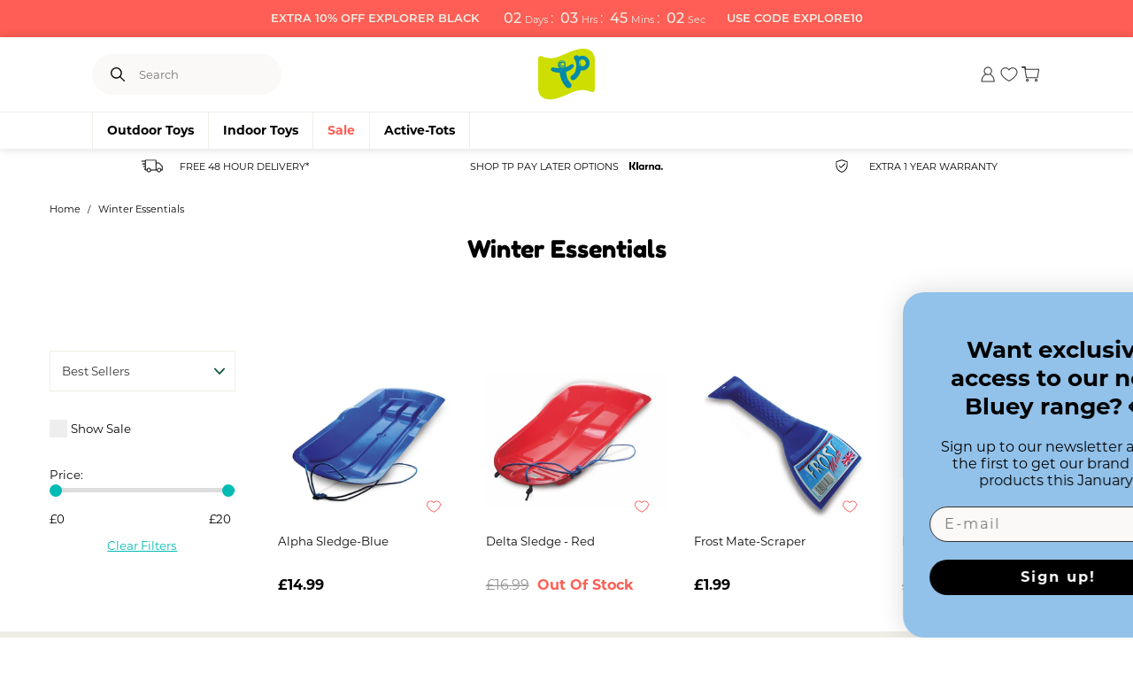

--- FILE ---
content_type: text/html; charset=utf-8
request_url: https://www.tptoys.com/collections/winter-essentials
body_size: 77087
content:
<!doctype html>
<html class="no-js" lang="en">
  <head>
    <meta name="cf-2fa-verify" content="4cbcbf5088f61db">
    

<meta charset="utf-8">
<meta http-equiv="X-UA-Compatible" content="IE=edge">
<meta name="viewport" content="width=device-width,initial-scale=1">
<meta name="theme-color" content="">
 
<meta property="og:site_name" content="TP Toys">
<meta property="og:url" content="https://www.tptoys.com/collections/winter-essentials">
<meta property="og:title" content="Sledges &amp; Sleds | TP Toys">
<meta property="og:type" content="website">
<meta property="og:description" content="Everything you need for safe fun this winter at TP Toys. Sledges and sleds to make the most of a snowy day with the kids. Free deliver on all orders over £49.99"><meta property="og:image" content="http://www.tptoys.com/cdn/shop/files/TP_Logo_2.jpg?height=628&pad_color=fff&v=1700757855&width=1200">
  <meta property="og:image:secure_url" content="https://www.tptoys.com/cdn/shop/files/TP_Logo_2.jpg?height=628&pad_color=fff&v=1700757855&width=1200">
  <meta property="og:image:width" content="1200">
  <meta property="og:image:height" content="628"><meta name="twitter:site" content="@tptoys"><meta name="twitter:card" content="summary_large_image">
<meta name="twitter:title" content="Sledges &amp; Sleds | TP Toys">
<meta name="twitter:description" content="Everything you need for safe fun this winter at TP Toys. Sledges and sleds to make the most of a snowy day with the kids. Free deliver on all orders over £49.99">

  
    <meta name="description" content="Everything you need for safe fun this winter at TP Toys. Sledges and sleds to make the most of a snowy day with the kids. Free deliver on all orders over £49.99">
  
    



    <meta http-equiv="x-dns-prefetch-control" content="on">
<link rel="dns-prefetch" href="//cdn.shopify.com">
<link rel="dns-prefetch" href="//x.klarnacdn.net">
<link rel="dns-prefetch" href="//bat.bing.com">
<link rel="dns-prefetch" href="//staticw2.yotpo.com">
<link rel="dns-prefetch" href="//fonts.googleapis.com">
<link rel="dns-prefetch" href="//sslwidget.criteo.com">
<link rel="dns-prefetch" href="//invitejs.trustpilot.com">
<link rel="dns-prefetch" href="//s3.eu-west-1.amazonaws.com">
<link rel="dns-prefetch" href="//dynamic.criteo.com">
<link rel="dns-prefetch" href="//static.klaviyo.com">
<link rel="dns-prefetch" href="//ecommplugins-trustboxsettings.trustpilot.com">
<link rel="dns-prefetch" href="//ecommplugins-scripts.trustpilot.com">
<link rel="dns-prefetch" href="//dr4qe3ddw9y32.cloudfront.net">
<link rel="dns-prefetch" href="//cdn-loyalty.yotpo.com">
<link rel="dns-prefetch" href="//formbuilder.hulkapps.com">
<link rel="dns-prefetch" href="//www.clarity.ms">
<link rel="dns-prefetch" href="//analytics.tiktok.com">
<link rel="dns-prefetch" href="//www.google-analytics.com">
<link rel="dns-prefetch" href="//s.pinimg.com">
<link rel="dns-prefetch" href="//www.googletagmanager.com">
<link rel="dns-prefetch" href="//static.hotjar.com">
<link rel="dns-prefetch" href="//connect.facebook.net">
<link rel="dns-prefetch" href="//googleads.g.doubleclick.net">
<link rel="dns-prefetch" href="//script.hotjar.com">
<link rel="dns-prefetch" href="//cdn.salesfire.co.uk">
<link rel="dns-prefetch" href="//ajax.googleapis.com">
<link rel="dns-prefetch" href="//static-tracking.klaviyo.com">
<link rel="dns-prefetch" href="//cdn-swell-assets.yotpo.com">
<link rel="dns-prefetch" href="//platform.twitter.com">
<link rel="dns-prefetch" href="//cdn-widgetsrepository.yotpo.com">
<link rel="dns-prefetch" href="//cdn-widget-assets.yotpo.com">
<link rel="dns-prefetch" href="//eu-library.klarnaservices.com">
<link rel="dns-prefetch" href="//config.gorgias.chat">
<link rel="dns-prefetch" href="//www.dwin1.com">

    <style data-shopify>


@font-face {
    font-family: 'OAF Abril';
    font-style: normal;
    font-weight: 400;
    font-display: swap;
    src: url(//www.tptoys.com/cdn/shop/t/564/assets/owl-and-fox-AbrilFatface-Regular.woff2?v=143576434474403093861747312217) format('woff2'); 
    src: url(//www.tptoys.com/cdn/shop/t/564/assets/owl-and-fox-AbrilFatface-Regular.eot?v=150015929500170617771747312215); /* IE9 Compat Modes */
    src: url(//www.tptoys.com/cdn/shop/t/564/assets/owl-and-fox-AbrilFatface-Regular.eot?%23iefix&v=150015929500170617771747312215) format('embedded-opentype'), /* IE6-IE8 */
        url(//www.tptoys.com/cdn/shop/t/564/assets/owl-and-fox-AbrilFatface-Regular.woff2?v=143576434474403093861747312217) format('woff2'), /* Super Modern Browsers */
        url(//www.tptoys.com/cdn/shop/t/564/assets/owl-and-fox-AbrilFatface-Regular.woff?v=60472377263969716431747312217) format('woff'), /* Modern Browsers */
        url(//www.tptoys.com/cdn/shop/t/564/assets/owl-and-fox-AbrilFatface-Regular.ttf?v=162096236328067045421747312216) format('truetype'); /* Safari, Android, iOS */

}
@font-face {
    font-family: 'OAF Montserrat';
    font-style: normal;
    font-weight: 400;
    font-display: swap;
    src: url(//www.tptoys.com/cdn/shop/t/564/assets/owl-and-fox-Montserrat-Regular.woff2?v=50069725340017827621747312221) format('woff2'); 
    src: url(//www.tptoys.com/cdn/shop/t/564/assets/owl-and-fox-Montserrat-Regular.eot?v=61130198564899205941747312218); /* IE9 Compat Modes */
    src: url(//www.tptoys.com/cdn/shop/t/564/assets/owl-and-fox-Montserrat-Regular.eot?%23iefix&v=61130198564899205941747312218) format('embedded-opentype'), /* IE6-IE8 */
        url(//www.tptoys.com/cdn/shop/t/564/assets/owl-and-fox-Montserrat-Regular.woff2?v=50069725340017827621747312221) format('woff2'), /* Super Modern Browsers */
        url(//www.tptoys.com/cdn/shop/t/564/assets/owl-and-fox-Montserrat-Regular.woff?v=86935946902320248721747312220) format('woff'), /* Modern Browsers */
        url(//www.tptoys.com/cdn/shop/t/564/assets/owl-and-fox-Montserrat-Regular.ttf?v=41055220998291202911747312219) format('truetype'); /* Safari, Android, iOS */

}
@font-face {
    font-family: 'OAF Montserrat';
    font-style: normal;
    font-weight: 500;
    font-display: swap;
    src: url(//www.tptoys.com/cdn/shop/t/564/assets/owl-and-fox-Montserrat-SemiBold.woff2?v=93464489670099400461747312217) format('woff2'); 
    src: url(//www.tptoys.com/cdn/shop/t/564/assets/owl-and-fox-Montserrat-SemiBold.eot?v=168821713469237109851747312222); /* IE9 Compat Modes */
    src: url(//www.tptoys.com/cdn/shop/t/564/assets/owl-and-fox-Montserrat-SemiBold.eot?%23iefix&v=168821713469237109851747312222) format('embedded-opentype'), /* IE6-IE8 */
        url(//www.tptoys.com/cdn/shop/t/564/assets/owl-and-fox-Montserrat-SemiBold.woff2?v=93464489670099400461747312217) format('woff2'), /* Super Modern Browsers */
        url(//www.tptoys.com/cdn/shop/t/564/assets/owl-and-fox-Montserrat-SemiBold.woff?v=167679741429721634661747312216) format('woff'), /* Modern Browsers */
        url(//www.tptoys.com/cdn/shop/t/564/assets/owl-and-fox-Montserrat-SemiBold.ttf?v=122820963203821542241747312223) format('truetype'); /* Safari, Android, iOS */
}


@font-face {
    font-family: 'AT Fredoka';
    font-style: normal;
    font-weight: 500;
    font-display: swap;
    src: url(//www.tptoys.com/cdn/shop/t/564/assets/active-tots-Fredoka-SemiBold.woff2?v=102821717643211951561747312216) format('woff2'); 
    src: url(//www.tptoys.com/cdn/shop/t/564/assets/active-tots-Fredoka-SemiBold.eot?v=95725816086589142331747312228); /* IE9 Compat Modes */
    src: url(//www.tptoys.com/cdn/shop/t/564/assets/active-tots-Fredoka-SemiBold.eot?%23iefix&v=95725816086589142331747312228) format('embedded-opentype'), /* IE6-IE8 */
        url(//www.tptoys.com/cdn/shop/t/564/assets/active-tots-Fredoka-SemiBold.woff2?v=102821717643211951561747312216) format('woff2'), /* Super Modern Browsers */
        url(//www.tptoys.com/cdn/shop/t/564/assets/active-tots-Fredoka-SemiBold.woff?v=27761601895895028171747312216) format('woff'), /* Modern Browsers */
        url(//www.tptoys.com/cdn/shop/t/564/assets/active-tots-Fredoka-SemiBold.ttf?v=76124016447292278491747312215) format('truetype'); /* Safari, Android, iOS */
}
@font-face {
    font-family: 'AT Fredoka';
    font-style: normal;
    font-weight: 600;
    font-display: swap;
    src: url(//www.tptoys.com/cdn/shop/t/564/assets/active-tots-Fredoka-Bold.woff2?v=24056169165671856281747312226) format('woff2'); 
    src: url(//www.tptoys.com/cdn/shop/t/564/assets/active-tots-Fredoka-Bold.eot?v=36860409061457655341747312223); /* IE9 Compat Modes */
    src: url(//www.tptoys.com/cdn/shop/t/564/assets/active-tots-Fredoka-Bold.eot?%23iefix&v=36860409061457655341747312223) format('embedded-opentype'), /* IE6-IE8 */
        url(//www.tptoys.com/cdn/shop/t/564/assets/active-tots-Fredoka-Bold.woff2?v=24056169165671856281747312226) format('woff2'), /* Super Modern Browsers */
        url(//www.tptoys.com/cdn/shop/t/564/assets/active-tots-Fredoka-Bold.woff?v=176536321721923413341747312225) format('woff'), /* Modern Browsers */
        url(//www.tptoys.com/cdn/shop/t/564/assets/active-tots-Fredoka-Bold.ttf?v=129655969546622137331747312224) format('truetype'); /* Safari, Android, iOS */

}
@font-face {
    font-family: 'AT Nova';
    font-style: normal;
    font-weight: 400;
    font-display: swap;
    src: url(//www.tptoys.com/cdn/shop/t/564/assets/active-tots-Proxima-Nova-Extra-Condensed-Regular.woff2?v=131712643043705011131747312220) format('woff2'); 
    src: url(//www.tptoys.com/cdn/shop/t/564/assets/active-tots-Proxima-Nova-Extra-Condensed-Regular.eot?v=42959260601122460031747312217); /* IE9 Compat Modes */
    src: url(//www.tptoys.com/cdn/shop/t/564/assets/active-tots-Proxima-Nova-Extra-Condensed-Regular.eot?%23iefix&v=42959260601122460031747312217) format('embedded-opentype'), /* IE6-IE8 */
        url(//www.tptoys.com/cdn/shop/t/564/assets/active-tots-Proxima-Nova-Extra-Condensed-Regular.woff2?v=131712643043705011131747312220) format('woff2'), /* Super Modern Browsers */
        url(//www.tptoys.com/cdn/shop/t/564/assets/active-tots-Proxima-Nova-Extra-Condensed-Regular.woff?v=174553216001586387191747312219) format('woff'), /* Modern Browsers */
        url(//www.tptoys.com/cdn/shop/t/564/assets/active-tots-Proxima-Nova-Extra-Condensed-Regular.ttf?v=17209165063632646561747312218) format('truetype'); /* Safari, Android, iOS */
}
@font-face {
    font-family: 'AT Nova';
    font-style: normal;
    font-weight: 500;
    font-display: swap;
    src: url(//www.tptoys.com/cdn/shop/t/564/assets/active-tots-Proxima_Nova_Semibold.woff2?v=60693072383740428051747312215) format('woff2'); 
    src: url(//www.tptoys.com/cdn/shop/t/564/assets/active-tots-Proxima_Nova_Semibold.eot?v=101169839904811691747312221); /* IE9 Compat Modes */
    src: url(//www.tptoys.com/cdn/shop/t/564/assets/active-tots-Proxima_Nova_Semibold.eot?%23iefix&v=101169839904811691747312221) format('embedded-opentype'), /* IE6-IE8 */
        url(//www.tptoys.com/cdn/shop/t/564/assets/active-tots-Proxima_Nova_Semibold.woff2?v=60693072383740428051747312215) format('woff2'), /* Super Modern Browsers */
        url(//www.tptoys.com/cdn/shop/t/564/assets/active-tots-Proxima_Nova_Semibold.woff?v=23460066840090733681747312222) format('woff'), /* Modern Browsers */
        url(//www.tptoys.com/cdn/shop/t/564/assets/active-tots-Proxima_Nova_Semibold.ttf?v=147763644941560060761747312221) format('truetype'); /* Safari, Android, iOS */
}



    @font-face {
        font-display: swap;
        font-family: Fredoka One;
        font-style: normal;
        font-weight: 400;
        src:url(//www.tptoys.com/cdn/shop/t/564/assets/fredoka-one-regular.woff2?v=101118663619620906561747312215) format("woff2");
        }
    }

    

    /* montserrat-300 - latin */
    @font-face {
    font-display: optional;
    font-family: Montserrat;
    font-style: normal;
    font-weight: 300;
    src: url(//www.tptoys.com/cdn/shop/t/564/assets/montserrat-v25-latin-600.woff2?v=126894323043381313131747312216) format('woff2'); 
    src: url(//www.tptoys.com/cdn/shop/t/564/assets/montserrat-v25-latin-300.eot?v=148745716327000393901747312214); /* IE9 Compat Modes */
    src: url(//www.tptoys.com/cdn/shop/t/564/assets/montserrat-v25-latin-300.eot?%23iefix&v=148745716327000393901747312214) format('embedded-opentype'), /* IE6-IE8 */
        url(//www.tptoys.com/cdn/shop/t/564/assets/montserrat-v25-latin-300.woff2?v=147144510638025797561747312216) format('woff2'), /* Super Modern Browsers */
        url(//www.tptoys.com/cdn/shop/t/564/assets/montserrat-v25-latin-300.woff?v=121971729753035429541747312216) format('woff'), /* Modern Browsers */
        url(//www.tptoys.com/cdn/shop/t/564/assets/montserrat-v25-latin-300.ttf?v=80117837088602662421747312215) format('truetype'); /* Safari, Android, iOS */
    }
    /* montserrat-regular - latin */
    @font-face {
    font-display: optional; 
    font-family: Montserrat;
    font-style: normal;
    font-weight: 400;
    src: url(//www.tptoys.com/cdn/shop/t/564/assets/montserrat-v25-latin-regular.woff2?v=55459344471154180041747312221) format('woff2'); 
    }
    /* montserrat-500 - latin */
    @font-face {
    font-display: optional; 
    font-family: Montserrat;
    font-style: normal;
    font-weight: 500;
    src: url(//www.tptoys.com/cdn/shop/t/564/assets/montserrat-v25-latin-500.woff2?v=5717043144280387241747312219) format('woff2'); 
    }
    /* montserrat-600 - latin */
    @font-face {
    font-display: optional; 
    font-family: Montserrat;
    font-style: normal;
    font-weight: 600;
    src: url(//www.tptoys.com/cdn/shop/t/564/assets/montserrat-v25-latin-600.woff2?v=126894323043381313131747312216) format('woff2'); 
    }
  
    /* montserrat-700 - latin */
    @font-face {
    font-display: optional; 
    font-family: Montserrat;
    font-style: normal;
    font-weight: 700;
    src: url(//www.tptoys.com/cdn/shop/t/564/assets/montserrat-v25-latin-700.woff2?v=19839948792444413961747312219) format('woff2'); 
    }
  


</style>
    
    <link rel="canonical" href="https://www.tptoys.com/collections/winter-essentials">
    <link rel="preconnect" href="https://cdn.shopify.com" crossorigin>
    <link rel="preconnect" href="https://fonts.googleapis.com">
    <link rel="preconnect" href="https://fonts.gstatic.com" crossorigin>
    <link rel="stylesheet" href="https://use.typekit.net/awh8xxb.css">

    <script id="usercentrics-cmp" src="https://web.cmp.usercentrics.eu/ui/loader.js" data-settings-id="-m23qdj-rThhIf" async></script>
    
    <script src="https://app.shoplytics.de/scripts/mXkQdgps5wepgZHPGBnWGIuRu96h048ahl1M2qQYfoVzLbAKcimAi7WD86xe9Kn5.js"></script>
    
    
<link rel="icon" type="image/png" href="//www.tptoys.com/cdn/shop/files/TP_Flag_Logo_RGB.png?crop=center&height=32&v=1720540073&width=32"><title>
      Sledges &amp; Sleds | TP Toys
</title>

    
      
<link href="//www.tptoys.com/cdn/shop/files/favicon_72x_91808cd0-6fad-4a23-a95a-3989b974491b_72x.png?v=1678783535-72x72.png" rel="apple-touch-icon" sizes="72x72">
<link href="//www.tptoys.com/cdn/shop/files/favicon_72x_91808cd0-6fad-4a23-a95a-3989b974491b_144x.png?v=1678783535-144x144.png" rel="apple-touch-icon" sizes="144x144">
<link href="//www.tptoys.com/cdn/shop/files/favicon_72x_91808cd0-6fad-4a23-a95a-3989b974491b_196x.png?v=1678783535" sizes="196x196" rel="icon" type="image/png">
<link href="//www.tptoys.com/cdn/shop/files/favicon_72x_91808cd0-6fad-4a23-a95a-3989b974491b_96x.png?v=1678783535" sizes="96x96" rel="icon" type="image/png">
<link href="//www.tptoys.com/cdn/shop/files/favicon_72x_91808cd0-6fad-4a23-a95a-3989b974491b_32x.png?v=1678783535" sizes="32x32" rel="icon" type="image/png">
<link href="//www.tptoys.com/cdn/shop/files/favicon_72x_91808cd0-6fad-4a23-a95a-3989b974491b_16x.png?v=1678783535" sizes="16x16" rel="icon" type="image/png">
<meta content="TP Toys" name="application-name">
<meta content="#008aab" name="msapplication-TileColor">
<meta content="//www.tptoys.com/cdn/shop/files/favicon_72x_91808cd0-6fad-4a23-a95a-3989b974491b_small.png?v=1678783535" name="msapplication-TileImage">

    

    

    

      
        <!-- Google Tag Manager -->
        <script>(function(w,d,s,l,i){w[l]=w[l]||[];w[l].push({'gtm.start':
        new Date().getTime(),event:'gtm.js'});var f=d.getElementsByTagName(s)[0],
        j=d.createElement(s),dl=l!='dataLayer'?'&l='+l:'';j.async=true;j.src=
        'https://www.googletagmanager.com/gtm.js?id='+i+dl;f.parentNode.insertBefore(j,f);
        })(window,document,'script','dataLayer','GTM-MN5754B');</script>
        <!-- End Google Tag Manager -->
      
  
    

    

      
        <meta name="google-site-verification" content="AHZVkHVgCfDKXBtxLP_QVGJ_KJmtoJNN5g55lWRlxAE" />
      
  
    

    

      <script defer>
window.dataLayer = window.dataLayer || [];


    document.addEventListener("DOMContentLoaded", function(event) {

        let pushed_products = []
        let cards;
        
        let impressions = {}
        let product_seen = 0;
        let product_combine_data = [];

        let price = 

        
        
            impressions["alpha-sledge-blue"] = {
                'name': "Alpha Sledge-Blue",
                'id': "6167895834789",
                'brand': "TP Toys",
                'price': 14.99,
                'category': "All products",
                
                    'variant': "ASBA",
                
                'list': "Winter Essentials",
                'position': "1"
            }

        
        
            impressions["delta-sledge-red"] = {
                'name': "Delta Sledge - Red",
                'id': "6170906034341",
                'brand': "TP Toys",
                'price': 16.99,
                'category': "All products",
                
                    'variant': "DSRA",
                
                'list': "Winter Essentials",
                'position': "2"
            }

        
        
            impressions["frost-mate-scraper"] = {
                'name': "Frost Mate-Scraper",
                'id': "6167968972965",
                'brand': "TP Toys",
                'price': 1.99,
                'category': "All products",
                
                    'variant': "FMBA",
                
                'list': "Winter Essentials",
                'position': "3"
            }

        
        
            impressions["eco-snow-shovel"] = {
                'name': "Eco SNow Shovel",
                'id': "6167974248613",
                'brand': "TP Toys",
                'price': 6.99,
                'category': "All products",
                
                    'variant': "ESSCA",
                
                'list': "Winter Essentials",
                'position': "4"
            }

        

        function observerFunction() {

            cards = document.getElementsByClassName("product-card");

            const observer = new IntersectionObserver(
                (entries, observer) => {
                    entries.forEach(entry => {
                        entry.target.classList.toggle("impression", entry.isIntersecting);

                        if (entry.target.classList.contains('impression')) {

                            let handle = entry.target.getAttribute("data-handle");
                            
                            if(pushed_products.includes(handle)){ return false }

                            product_seen++;
                            product_combine_data.push(impressions[handle]);

                            if (product_seen == 2) {
                                let data_to_send = {
                                    'event': 'productImpression',
                                    'ecommerce': {
                                        'currencyCode': 'GBP',
                                    }
                                }
                                data_to_send.ecommerce.impressions = product_combine_data;

                                product_combine_data = [];
                                product_seen = 0;
                                window.dataLayer.push(data_to_send);
                            }

                            pushed_products.push(handle);
                        }
                    })
                },
                {
                    threshold: 1,
                }
            );

            Array.prototype.forEach.call(cards, function(card) {
                observer.observe(card);
            });
        }

        window.onload = function() {
            observerFunction();
        };

        var divs = document.querySelectorAll('.template-collection__pagination');

        for (var i = 0; i < divs.length; i++) {
            divs[i].addEventListener('click', function() {
                setTimeout(function() {
                    observerFunction()
                }, 2000)
            });
        }
    });





</script>
  


    

    



<style data-shopify>
        
    :root {
        /* FONTS - START */
        --font-body-family: , ;
        --font-body-style: ;
        --font-body-weight: ;
        --font-body-weight-bold: 300;

        --font-heading-family: , ;
        --font-heading-style: ;
        --font-heading-weight: ;


        --font-subheading-family: , ;
        --font-subheading-style: ;
        --font-subheading-weight: ;
        /* FONTS - END */

        /* TYPOGRAPHY - START */

        --heading-color: #393939;


        --heading-sm: 18px;
        --heading-md: 30px;
        --heading-lg: 42px;

        --heading-md-tablet: 24px;
        --heading-lg-tablet: 30px;

        --heading-md-mobile: 18px;
        --heading-lg-mobile: 24px;

        /* TYPOGRAPHY - END */



        /* LAYOUT - START */
        --page-width: 1328px;

        --spacing-sections-desktop: 0px;
        --spacing-sections-mobile: 0px;
        /* LAYOUT - END */

        /* COLORS - START */
        --primary-color: #080808;
        --secondary-color: #00ffff;
        --accent-1-color: #00bbb4;
        --accent-2-color: #fe5e55;

        --text-primary-color: #000000;
        --text-alternate-color: #ffffff;

        --color-white: #ffffff;
        --color-background-light: #FAF9F7;
        --color-text-primary: #333332;
        --color-link-hover: #33C9C3;
        --color-border-light: #EFEFEF;
        --color-border-dark: #ADADAD;
        --color-bright-1: #FE5E55;
        --color-text-secondary: #4C4C4B;
        --color-support-focus: #0073E6;
        --color-support-error: #F64747;
        --color-support-success: #00AA00;
        --color-bright-2: #cdde00;
        --color-stars: #eca300;
        --color-text-inverse: #ffffff;
        /* COLORS - END */


        /* BUTTONS - START */
        --button-h-padding: 32px;
        --button-v-padding: 14px;
        --button-h-mob-padding: 20px;
        --button-v-mob-padding: 10px;

        --button-font-size: 16px;
        --button-transition: 0.3s ease;

        --button-1-color: #00bbb4;
        --button-1-text-color: #ffffff;
        --button-1-radius: 40px;
        --button-1-border-color: #00bbb4;

        --button-1-hover-color: #33c9c3;
        --button-1-hover-text-color: #ffffff;
        --button-1-hover-radius: 40px;
        --button-1-hover-border-color: #33c9c3;


        --button-2-color: rgba(0,0,0,0);
        --button-2-text-color: #333332;
        --button-2-radius: 40px;
        --button-2-border-color: #00bbb4;


        --button-2-hover-color: #33c9c3;
        --button-2-hover-text-color: #ffffff;
        --button-2-hover-radius: 40px;
        --button-2-hover-border-color: #33c9c3;

        --button-3-color: #ffffff;
        --button-3-text-color: #000000;
        --button-3-radius: 40px;
        --button-3-border-color: #ffffff;


        --button-3-hover-color: #ffffff;
        --button-3-hover-text-color: #000000;
        --button-3-hover-radius: 40px;
        --button-3-hover-border-color: #ffffff;

        --button-4-color: rgba(0,0,0,0);
        --button-4-text-color: #333332;
        --button-4-radius: 0px;
        --button-4-border-color: rgba(0,0,0,0);


        --button-4-hover-color: rgba(0,0,0,0);
        --button-4-hover-text-color: #333332;
        --button-4-hover-radius: 0px;
        --button-4-hover-border-color: rgba(0,0,0,0);

        --button-5-color: #faf9f7;
        --button-5-text-color: #333332;
        --button-5-radius: 40px;
        --button-5-border-color: #faf9f7;


        --button-5-hover-color: #faf9f7;
        --button-5-hover-text-color: #333332;
        --button-5-hover-radius: 40px;
        --button-5-hover-border-color: #faf9f7;

        --button-6-color: #000000;
        --button-6-text-color: #ffffff;
        --button-6-radius: 0px;
        --button-6-border-color: #ffffff;


        --button-6-hover-color: #ffffff;
        --button-6-hover-text-color: #000000;
        --button-6-hover-radius: 0px;
        --button-6-hover-border-color: #ffffff;

        /* BUTTONS - END */


        /* MOBILE MENU BREAK POINT */
        --mobile-menu-break-point: 1285px;


        /* GLOBAL SECTION PADDING  */
        --section-padding-s: 20px; 
        --section-padding-m: 40px; 
        --section-padding-l: 60px; 
        /* GLOBAL SECTION PADDING END */

        /* GLOBAL SECTION MARGIN  */
        --section-margin-s: 20px; 
        --section-margin-m: 48px; 
        --section-margin-l: 64px; 
        /* GLOBAL SECTION MARGIN END */
    }

</style>


<link rel="preload" href="//www.tptoys.com/cdn/shop/t/564/assets/snippet.min.css?v=112372861767053583411769003378" as="style">
<link rel="preload" href="//www.tptoys.com/cdn/shop/t/564/assets/global.min.css?v=87767013398687419491761130989" as="style">

<link rel="stylesheet" href="//www.tptoys.com/cdn/shop/t/564/assets/snippet.min.css?v=112372861767053583411769003378" />
<link rel="stylesheet" href="//www.tptoys.com/cdn/shop/t/564/assets/global.min.css?v=87767013398687419491761130989" />
    





    
<script>
  window.QF = [];

  window.QF.settings = {
    ajax_toast : true,
    ajax_open_side_cart : true,
    developerMode : false,
    sideCart : true,
  }

  // Developer log ---
  const log = (...arguments) => {
    if(window.QF.settings.developerMode){
      console.log(...arguments)
    }
  }

  window.log = log;

  window.template = "collection";

  window.QF.cart = {"note":null,"attributes":{},"original_total_price":0,"total_price":0,"total_discount":0,"total_weight":0.0,"item_count":0,"items":[],"requires_shipping":false,"currency":"GBP","items_subtotal_price":0,"cart_level_discount_applications":[],"checkout_charge_amount":0}

  window.theme = {
    api: {
      asrTestMode: true,
      asrToken: "NG1mRDRROFF2OTowODllMDYxNi1mMGFhLTQ1ZDMtYmZjZC02MjlhYjE1NWNhODY=",
      klaviyo: "Tu2QUw",
      shopify: "tptoys",
      token: "490e0348744be4aa5c33345c21c8af3b",
      version: "2020-10",
    },
    currency: "GBP",
    currencySymbol: "£",
    deliveryEstimates: {
      deliveryTo: "Delivery to %postcode%:",
      from: "from %price%",
      invalid: "Invalid postcode",
      noRates: "No rates available",
      free: "Free",
    },
    moneyFormat: "£{{amount}}",
    dateSelector: {
      cutOff: "13:00",
      devDate: null,
      excludedDates: "8\/05\/2023, 29\/05\/2023",
      futureDays: 14,
      nominated: {
        day: "Nominated Day [ASR]",
        morning: "Nominated Morning [ASR]",
        saturday: "Nominated Saturday [ASR]",
      },
      saturdayDelivery: false,
      deliveryTimes: {
        beforeCutoff: "Quickest delivery for this item is ",
        afterCutoff: "Quickest delivery for this item is ",
        preorder: "Preorder now. Order today to receive by "
      }
    },
  }

  
      let collection = {"id":237993885861,"handle":"winter-essentials","updated_at":"2026-01-09T12:21:00+00:00","published_at":"2021-02-11T07:52:30+00:00","sort_order":"manual","template_suffix":"","published_scope":"web","title":"Winter Essentials","body_html":null};
      window.QF.collection = collection;

  

  

  
  window.shopUrl = 'https://www.tptoys.com';
  window.routes = {
    cart_add_url: '/cart/add',
    cart_change_url: '/cart/change',
    cart_update_url: '/cart/update',
    predictive_search_url: '/search/suggest'
  };

  window.cartStrings = {
    error: `There was an error while updating your cart. Please try again.`,
    quantityError: `You can only add [quantity] of this item to your cart.`,
    instalmentPlans: {
      klarna: {
        instalmentAmount: "3",
        min: "15000",
        max: "10000000",
      },
      clearpay: {
        instalmentAmount: "3",
        min: "15000",
        max: "100000000",
      },
      paypal: {
        instalmentAmount: "3",
        min: "3000",
        max: "200000",
      },
      deko: {
        instalmentAmount: "3",
        min: "0",
        max: "100000",
      },
      store: {
        brand: null,
        code: null,
        locale: "en",
        name: null,
      },
    },
    instalmentPlansString: {
      klarna: "\u003cspan class='content'\u003e%number% payments | No fees %button%\u003c\/span\u003e \u003cstrong\u003e%amount% p\/m\u003c\/strong\u003e",
      klarnaNoPrice: "Buy now. Pay later with \u003cstrong\u003eKlarna\u003c\/strong\u003e",
      klarnaInformation: "Klarna information",
      clearpay: "\u003cspan class='content'\u003e%number% interest free instalments  %button%\u003c\/span\u003e \u003cstrong\u003e%amount% p\/m\u003c\/strong\u003e",
      clearpayNoPrice: "Interest free instalments with \u003cstrong\u003eClearpay\u003c\/strong\u003e",
      clearpayInformation: "Clearpay information",
      paypal: "\u003cspan class='content'\u003e%number% payments | No fees  %button%\u003c\/span\u003e \u003cstrong\u003e%amount% p\/m\u003c\/strong\u003e",
      paypalNoPrice: "Buy now. Pay later with \u003cstrong\u003ePaypal\u003c\/strong\u003e",
      paypalInformation: "Paypal information",
      deko: "\u003cspan class='content'\u003e %number% payments | No fees  %button%\u003c\/span\u003e \u003cstrong\u003e%amount% p\/m\u003c\/strong\u003e",
      dekoNoPrice: "Buy now. Pay later with \u003cstrong\u003eDeko\u003c\/strong\u003e",
      dekoInformation: "Deko information",
    },
    store: {
      brand: null,
      code: null,
      locale: "en",
      name: null,
    }
  }

  window.variantStrings = {
    addToCart: `Add to cart`,
    soldOut: `Sold out`,
    unavailable: `Unavailable`,
  }

  window.accessibilityStrings = {
    imageAvailable: `Image [index] is now available in gallery view`,
    shareSuccess: `Link copied to clipboard`,
    pauseSlideshow: `Pause slideshow`,
    playSlideshow: `Play slideshow`,
  }
  

  

  
    window.QF.auth = '6900ee0424773ef41424365a044fc9b3aa3c6249091c4b8376440d3355f86257';
    window.QF.url = 'https://tptoys.qfconnector.com';
  
</script>
    <link href="//www.tptoys.com/cdn/shop/t/564/assets/swiper.min.js?v=174105800207668898631749633385" as="script" rel="preload">

<script src="//www.tptoys.com/cdn/shop/t/564/assets/swiper.min.js?v=174105800207668898631749633385"></script>
<script src="//www.tptoys.com/cdn/shop/t/564/assets/axios.min.js?v=178154251008799340111749633317" defer></script>
<script src="//www.tptoys.com/cdn/shop/t/564/assets/cart.min.js?v=174842570888607299441749633319" defer></script>
<script src="//www.tptoys.com/cdn/shop/t/564/assets/critical.min.js?v=94353270965668262811749633323" defer></script>
<script src="//www.tptoys.com/cdn/shopifycloud/storefront/assets/themes_support/option_selection-b017cd28.js" defer></script>
<script src="//www.tptoys.com/cdn/shop/t/564/assets/mega-menu.min.js?v=174845734360792517761749633329" defer></script>


  <script src="//www.tptoys.com/cdn/shop/t/564/assets/qf_filter.min.js?v=9317180048917901191749633342" defer></script>






    <script>window.performance && window.performance.mark && window.performance.mark('shopify.content_for_header.start');</script><meta name="facebook-domain-verification" content="fi26901g9lys8m1wadb17nwt1bogap">
<meta name="facebook-domain-verification" content="au25jurouvly5ap4ta8urgzxajyz1o">
<meta name="google-site-verification" content="5Qlt83ZE-2WL2FV5n9x0J9SzBtj_Q0k_MJRLDm_GBxo">
<meta id="shopify-digital-wallet" name="shopify-digital-wallet" content="/51246399653/digital_wallets/dialog">
<meta name="shopify-checkout-api-token" content="0dafebf1c2f347e4fe5db61b687b2580">
<meta id="in-context-paypal-metadata" data-shop-id="51246399653" data-venmo-supported="false" data-environment="production" data-locale="en_US" data-paypal-v4="true" data-currency="GBP">
<link rel="alternate" type="application/atom+xml" title="Feed" href="/collections/winter-essentials.atom" />
<link rel="alternate" type="application/json+oembed" href="https://www.tptoys.com/collections/winter-essentials.oembed">
<script async="async" src="/checkouts/internal/preloads.js?locale=en-GB"></script>
<link rel="preconnect" href="https://shop.app" crossorigin="anonymous">
<script async="async" src="https://shop.app/checkouts/internal/preloads.js?locale=en-GB&shop_id=51246399653" crossorigin="anonymous"></script>
<script id="apple-pay-shop-capabilities" type="application/json">{"shopId":51246399653,"countryCode":"GB","currencyCode":"GBP","merchantCapabilities":["supports3DS"],"merchantId":"gid:\/\/shopify\/Shop\/51246399653","merchantName":"TP Toys","requiredBillingContactFields":["postalAddress","email","phone"],"requiredShippingContactFields":["postalAddress","email","phone"],"shippingType":"shipping","supportedNetworks":["visa","maestro","masterCard","amex"],"total":{"type":"pending","label":"TP Toys","amount":"1.00"},"shopifyPaymentsEnabled":true,"supportsSubscriptions":true}</script>
<script id="shopify-features" type="application/json">{"accessToken":"0dafebf1c2f347e4fe5db61b687b2580","betas":["rich-media-storefront-analytics"],"domain":"www.tptoys.com","predictiveSearch":true,"shopId":51246399653,"locale":"en"}</script>
<script>var Shopify = Shopify || {};
Shopify.shop = "tptoys.myshopify.com";
Shopify.locale = "en";
Shopify.currency = {"active":"GBP","rate":"1.0"};
Shopify.country = "GB";
Shopify.theme = {"name":"tp-toys-v2\/release\/2025-05-14","id":180106920311,"schema_name":"Quickfire","schema_version":"1.0.0","theme_store_id":null,"role":"main"};
Shopify.theme.handle = "null";
Shopify.theme.style = {"id":null,"handle":null};
Shopify.cdnHost = "www.tptoys.com/cdn";
Shopify.routes = Shopify.routes || {};
Shopify.routes.root = "/";</script>
<script type="module">!function(o){(o.Shopify=o.Shopify||{}).modules=!0}(window);</script>
<script>!function(o){function n(){var o=[];function n(){o.push(Array.prototype.slice.apply(arguments))}return n.q=o,n}var t=o.Shopify=o.Shopify||{};t.loadFeatures=n(),t.autoloadFeatures=n()}(window);</script>
<script>
  window.ShopifyPay = window.ShopifyPay || {};
  window.ShopifyPay.apiHost = "shop.app\/pay";
  window.ShopifyPay.redirectState = null;
</script>
<script id="shop-js-analytics" type="application/json">{"pageType":"collection"}</script>
<script defer="defer" async type="module" src="//www.tptoys.com/cdn/shopifycloud/shop-js/modules/v2/client.init-shop-cart-sync_BT-GjEfc.en.esm.js"></script>
<script defer="defer" async type="module" src="//www.tptoys.com/cdn/shopifycloud/shop-js/modules/v2/chunk.common_D58fp_Oc.esm.js"></script>
<script defer="defer" async type="module" src="//www.tptoys.com/cdn/shopifycloud/shop-js/modules/v2/chunk.modal_xMitdFEc.esm.js"></script>
<script type="module">
  await import("//www.tptoys.com/cdn/shopifycloud/shop-js/modules/v2/client.init-shop-cart-sync_BT-GjEfc.en.esm.js");
await import("//www.tptoys.com/cdn/shopifycloud/shop-js/modules/v2/chunk.common_D58fp_Oc.esm.js");
await import("//www.tptoys.com/cdn/shopifycloud/shop-js/modules/v2/chunk.modal_xMitdFEc.esm.js");

  window.Shopify.SignInWithShop?.initShopCartSync?.({"fedCMEnabled":true,"windoidEnabled":true});

</script>
<script>
  window.Shopify = window.Shopify || {};
  if (!window.Shopify.featureAssets) window.Shopify.featureAssets = {};
  window.Shopify.featureAssets['shop-js'] = {"shop-cart-sync":["modules/v2/client.shop-cart-sync_DZOKe7Ll.en.esm.js","modules/v2/chunk.common_D58fp_Oc.esm.js","modules/v2/chunk.modal_xMitdFEc.esm.js"],"init-fed-cm":["modules/v2/client.init-fed-cm_B6oLuCjv.en.esm.js","modules/v2/chunk.common_D58fp_Oc.esm.js","modules/v2/chunk.modal_xMitdFEc.esm.js"],"shop-cash-offers":["modules/v2/client.shop-cash-offers_D2sdYoxE.en.esm.js","modules/v2/chunk.common_D58fp_Oc.esm.js","modules/v2/chunk.modal_xMitdFEc.esm.js"],"shop-login-button":["modules/v2/client.shop-login-button_QeVjl5Y3.en.esm.js","modules/v2/chunk.common_D58fp_Oc.esm.js","modules/v2/chunk.modal_xMitdFEc.esm.js"],"pay-button":["modules/v2/client.pay-button_DXTOsIq6.en.esm.js","modules/v2/chunk.common_D58fp_Oc.esm.js","modules/v2/chunk.modal_xMitdFEc.esm.js"],"shop-button":["modules/v2/client.shop-button_DQZHx9pm.en.esm.js","modules/v2/chunk.common_D58fp_Oc.esm.js","modules/v2/chunk.modal_xMitdFEc.esm.js"],"avatar":["modules/v2/client.avatar_BTnouDA3.en.esm.js"],"init-windoid":["modules/v2/client.init-windoid_CR1B-cfM.en.esm.js","modules/v2/chunk.common_D58fp_Oc.esm.js","modules/v2/chunk.modal_xMitdFEc.esm.js"],"init-shop-for-new-customer-accounts":["modules/v2/client.init-shop-for-new-customer-accounts_C_vY_xzh.en.esm.js","modules/v2/client.shop-login-button_QeVjl5Y3.en.esm.js","modules/v2/chunk.common_D58fp_Oc.esm.js","modules/v2/chunk.modal_xMitdFEc.esm.js"],"init-shop-email-lookup-coordinator":["modules/v2/client.init-shop-email-lookup-coordinator_BI7n9ZSv.en.esm.js","modules/v2/chunk.common_D58fp_Oc.esm.js","modules/v2/chunk.modal_xMitdFEc.esm.js"],"init-shop-cart-sync":["modules/v2/client.init-shop-cart-sync_BT-GjEfc.en.esm.js","modules/v2/chunk.common_D58fp_Oc.esm.js","modules/v2/chunk.modal_xMitdFEc.esm.js"],"shop-toast-manager":["modules/v2/client.shop-toast-manager_DiYdP3xc.en.esm.js","modules/v2/chunk.common_D58fp_Oc.esm.js","modules/v2/chunk.modal_xMitdFEc.esm.js"],"init-customer-accounts":["modules/v2/client.init-customer-accounts_D9ZNqS-Q.en.esm.js","modules/v2/client.shop-login-button_QeVjl5Y3.en.esm.js","modules/v2/chunk.common_D58fp_Oc.esm.js","modules/v2/chunk.modal_xMitdFEc.esm.js"],"init-customer-accounts-sign-up":["modules/v2/client.init-customer-accounts-sign-up_iGw4briv.en.esm.js","modules/v2/client.shop-login-button_QeVjl5Y3.en.esm.js","modules/v2/chunk.common_D58fp_Oc.esm.js","modules/v2/chunk.modal_xMitdFEc.esm.js"],"shop-follow-button":["modules/v2/client.shop-follow-button_CqMgW2wH.en.esm.js","modules/v2/chunk.common_D58fp_Oc.esm.js","modules/v2/chunk.modal_xMitdFEc.esm.js"],"checkout-modal":["modules/v2/client.checkout-modal_xHeaAweL.en.esm.js","modules/v2/chunk.common_D58fp_Oc.esm.js","modules/v2/chunk.modal_xMitdFEc.esm.js"],"shop-login":["modules/v2/client.shop-login_D91U-Q7h.en.esm.js","modules/v2/chunk.common_D58fp_Oc.esm.js","modules/v2/chunk.modal_xMitdFEc.esm.js"],"lead-capture":["modules/v2/client.lead-capture_BJmE1dJe.en.esm.js","modules/v2/chunk.common_D58fp_Oc.esm.js","modules/v2/chunk.modal_xMitdFEc.esm.js"],"payment-terms":["modules/v2/client.payment-terms_Ci9AEqFq.en.esm.js","modules/v2/chunk.common_D58fp_Oc.esm.js","modules/v2/chunk.modal_xMitdFEc.esm.js"]};
</script>
<script>(function() {
  var isLoaded = false;
  function asyncLoad() {
    if (isLoaded) return;
    isLoaded = true;
    var urls = ["https:\/\/formbuilder.hulkapps.com\/skeletopapp.js?shop=tptoys.myshopify.com","https:\/\/cdn-loyalty.yotpo.com\/loader\/oNqbQv9pFv8ge5nB9GM8Hw.js?shop=tptoys.myshopify.com","https:\/\/dr4qe3ddw9y32.cloudfront.net\/awin-shopify-integration-code.js?aid=5178\u0026v=shopifyApp_5.1.5\u0026ts=1743518946002\u0026shop=tptoys.myshopify.com","\/\/staticw2.yotpo.com\/5xsLnCYFFyxBKtaa9GP5ZtjNqB3DELvxgJgRBBCc\/widget.js?shop=tptoys.myshopify.com","https:\/\/r1-t.trackedlink.net\/_dmspt.js?shop=tptoys.myshopify.com","https:\/\/r1-t.trackedlink.net\/_dmspt.js?shop=tptoys.myshopify.com","https:\/\/pandicorn-fastify.firebaseapp.com\/preload\/preloadOnHover.js?shop=tptoys.myshopify.com","https:\/\/pandicorn-fastify.firebaseapp.com\/preload\/preloadOnIdle.js?shop=tptoys.myshopify.com","https:\/\/r1-t.trackedlink.net\/shopify\/ddgtag.js?shop=tptoys.myshopify.com","https:\/\/config.gorgias.chat\/bundle-loader\/01GYCBZ4MK9ZJYBSRV98Y7CH8F?source=shopify1click\u0026shop=tptoys.myshopify.com","https:\/\/s3.eu-west-1.amazonaws.com\/production-klarna-il-shopify-osm\/949b83e5e96dc5ae093ac4eb8d0fed59bc342b5c\/tptoys.myshopify.com-1747312394950.js?shop=tptoys.myshopify.com","https:\/\/cdn.9gtb.com\/loader.js?g_cvt_id=8cce6fb7-aaf5-4e59-ac0d-35ef052abe5c\u0026shop=tptoys.myshopify.com"];
    for (var i = 0; i < urls.length; i++) {
      var s = document.createElement('script');
      s.type = 'text/javascript';
      s.async = true;
      s.src = urls[i];
      var x = document.getElementsByTagName('script')[0];
      x.parentNode.insertBefore(s, x);
    }
  };
  if(window.attachEvent) {
    window.attachEvent('onload', asyncLoad);
  } else {
    window.addEventListener('load', asyncLoad, false);
  }
})();</script>
<script id="__st">var __st={"a":51246399653,"offset":0,"reqid":"3e682110-49d0-4a57-b936-2a81100b3c15-1769199224","pageurl":"www.tptoys.com\/collections\/winter-essentials","u":"9b7a452e1833","p":"collection","rtyp":"collection","rid":237993885861};</script>
<script>window.ShopifyPaypalV4VisibilityTracking = true;</script>
<script id="captcha-bootstrap">!function(){'use strict';const t='contact',e='account',n='new_comment',o=[[t,t],['blogs',n],['comments',n],[t,'customer']],c=[[e,'customer_login'],[e,'guest_login'],[e,'recover_customer_password'],[e,'create_customer']],r=t=>t.map((([t,e])=>`form[action*='/${t}']:not([data-nocaptcha='true']) input[name='form_type'][value='${e}']`)).join(','),a=t=>()=>t?[...document.querySelectorAll(t)].map((t=>t.form)):[];function s(){const t=[...o],e=r(t);return a(e)}const i='password',u='form_key',d=['recaptcha-v3-token','g-recaptcha-response','h-captcha-response',i],f=()=>{try{return window.sessionStorage}catch{return}},m='__shopify_v',_=t=>t.elements[u];function p(t,e,n=!1){try{const o=window.sessionStorage,c=JSON.parse(o.getItem(e)),{data:r}=function(t){const{data:e,action:n}=t;return t[m]||n?{data:e,action:n}:{data:t,action:n}}(c);for(const[e,n]of Object.entries(r))t.elements[e]&&(t.elements[e].value=n);n&&o.removeItem(e)}catch(o){console.error('form repopulation failed',{error:o})}}const l='form_type',E='cptcha';function T(t){t.dataset[E]=!0}const w=window,h=w.document,L='Shopify',v='ce_forms',y='captcha';let A=!1;((t,e)=>{const n=(g='f06e6c50-85a8-45c8-87d0-21a2b65856fe',I='https://cdn.shopify.com/shopifycloud/storefront-forms-hcaptcha/ce_storefront_forms_captcha_hcaptcha.v1.5.2.iife.js',D={infoText:'Protected by hCaptcha',privacyText:'Privacy',termsText:'Terms'},(t,e,n)=>{const o=w[L][v],c=o.bindForm;if(c)return c(t,g,e,D).then(n);var r;o.q.push([[t,g,e,D],n]),r=I,A||(h.body.append(Object.assign(h.createElement('script'),{id:'captcha-provider',async:!0,src:r})),A=!0)});var g,I,D;w[L]=w[L]||{},w[L][v]=w[L][v]||{},w[L][v].q=[],w[L][y]=w[L][y]||{},w[L][y].protect=function(t,e){n(t,void 0,e),T(t)},Object.freeze(w[L][y]),function(t,e,n,w,h,L){const[v,y,A,g]=function(t,e,n){const i=e?o:[],u=t?c:[],d=[...i,...u],f=r(d),m=r(i),_=r(d.filter((([t,e])=>n.includes(e))));return[a(f),a(m),a(_),s()]}(w,h,L),I=t=>{const e=t.target;return e instanceof HTMLFormElement?e:e&&e.form},D=t=>v().includes(t);t.addEventListener('submit',(t=>{const e=I(t);if(!e)return;const n=D(e)&&!e.dataset.hcaptchaBound&&!e.dataset.recaptchaBound,o=_(e),c=g().includes(e)&&(!o||!o.value);(n||c)&&t.preventDefault(),c&&!n&&(function(t){try{if(!f())return;!function(t){const e=f();if(!e)return;const n=_(t);if(!n)return;const o=n.value;o&&e.removeItem(o)}(t);const e=Array.from(Array(32),(()=>Math.random().toString(36)[2])).join('');!function(t,e){_(t)||t.append(Object.assign(document.createElement('input'),{type:'hidden',name:u})),t.elements[u].value=e}(t,e),function(t,e){const n=f();if(!n)return;const o=[...t.querySelectorAll(`input[type='${i}']`)].map((({name:t})=>t)),c=[...d,...o],r={};for(const[a,s]of new FormData(t).entries())c.includes(a)||(r[a]=s);n.setItem(e,JSON.stringify({[m]:1,action:t.action,data:r}))}(t,e)}catch(e){console.error('failed to persist form',e)}}(e),e.submit())}));const S=(t,e)=>{t&&!t.dataset[E]&&(n(t,e.some((e=>e===t))),T(t))};for(const o of['focusin','change'])t.addEventListener(o,(t=>{const e=I(t);D(e)&&S(e,y())}));const B=e.get('form_key'),M=e.get(l),P=B&&M;t.addEventListener('DOMContentLoaded',(()=>{const t=y();if(P)for(const e of t)e.elements[l].value===M&&p(e,B);[...new Set([...A(),...v().filter((t=>'true'===t.dataset.shopifyCaptcha))])].forEach((e=>S(e,t)))}))}(h,new URLSearchParams(w.location.search),n,t,e,['guest_login'])})(!0,!0)}();</script>
<script integrity="sha256-4kQ18oKyAcykRKYeNunJcIwy7WH5gtpwJnB7kiuLZ1E=" data-source-attribution="shopify.loadfeatures" defer="defer" src="//www.tptoys.com/cdn/shopifycloud/storefront/assets/storefront/load_feature-a0a9edcb.js" crossorigin="anonymous"></script>
<script crossorigin="anonymous" defer="defer" src="//www.tptoys.com/cdn/shopifycloud/storefront/assets/shopify_pay/storefront-65b4c6d7.js?v=20250812"></script>
<script data-source-attribution="shopify.dynamic_checkout.dynamic.init">var Shopify=Shopify||{};Shopify.PaymentButton=Shopify.PaymentButton||{isStorefrontPortableWallets:!0,init:function(){window.Shopify.PaymentButton.init=function(){};var t=document.createElement("script");t.src="https://www.tptoys.com/cdn/shopifycloud/portable-wallets/latest/portable-wallets.en.js",t.type="module",document.head.appendChild(t)}};
</script>
<script data-source-attribution="shopify.dynamic_checkout.buyer_consent">
  function portableWalletsHideBuyerConsent(e){var t=document.getElementById("shopify-buyer-consent"),n=document.getElementById("shopify-subscription-policy-button");t&&n&&(t.classList.add("hidden"),t.setAttribute("aria-hidden","true"),n.removeEventListener("click",e))}function portableWalletsShowBuyerConsent(e){var t=document.getElementById("shopify-buyer-consent"),n=document.getElementById("shopify-subscription-policy-button");t&&n&&(t.classList.remove("hidden"),t.removeAttribute("aria-hidden"),n.addEventListener("click",e))}window.Shopify?.PaymentButton&&(window.Shopify.PaymentButton.hideBuyerConsent=portableWalletsHideBuyerConsent,window.Shopify.PaymentButton.showBuyerConsent=portableWalletsShowBuyerConsent);
</script>
<script data-source-attribution="shopify.dynamic_checkout.cart.bootstrap">document.addEventListener("DOMContentLoaded",(function(){function t(){return document.querySelector("shopify-accelerated-checkout-cart, shopify-accelerated-checkout")}if(t())Shopify.PaymentButton.init();else{new MutationObserver((function(e,n){t()&&(Shopify.PaymentButton.init(),n.disconnect())})).observe(document.body,{childList:!0,subtree:!0})}}));
</script>
<link id="shopify-accelerated-checkout-styles" rel="stylesheet" media="screen" href="https://www.tptoys.com/cdn/shopifycloud/portable-wallets/latest/accelerated-checkout-backwards-compat.css" crossorigin="anonymous">
<style id="shopify-accelerated-checkout-cart">
        #shopify-buyer-consent {
  margin-top: 1em;
  display: inline-block;
  width: 100%;
}

#shopify-buyer-consent.hidden {
  display: none;
}

#shopify-subscription-policy-button {
  background: none;
  border: none;
  padding: 0;
  text-decoration: underline;
  font-size: inherit;
  cursor: pointer;
}

#shopify-subscription-policy-button::before {
  box-shadow: none;
}

      </style>

<script>window.performance && window.performance.mark && window.performance.mark('shopify.content_for_header.end');</script>

      <meta name="description" content="Everything you need for safe fun this winter at TP Toys. Sledges and sleds to make the most of a snowy day with the kids. Free deliver on all orders over £49.99">
    

    <script>
      document.documentElement.className = document.documentElement.className.replace('no-js', 'js');
      if (Shopify.designMode) {
        document.documentElement.classList.add('shopify-design-mode');
      }
    </script>

    


         <script>
            document.addEventListener("DOMContentLoaded", () => {
                async function fetchGeo() {
                    try {
                        const response = await fetch(window.Shopify.routes.root + 'browsing_context_suggestions.json');
                        const result = await response.json();
                        const isoCode = result?.detected_values?.country?.handle;
                        const currentHost = window.location.hostname;
                        const stopRedirect = sessionStorage.getItem('stop_redirect');

                        if (!isoCode || stopRedirect) {
                            return;
                        }

                        if (window.location.search.includes("flush_redirect")) {
                            sessionStorage.setItem('stop_redirect', 1);
                        }

                        if (isoCode === 'FR') {
                            if (!currentHost.includes("fr.tptoys.com")) {
                                sessionStorage.setItem('stop_redirect', 1);
                                window.location.href = "https://fr.tptoys.com/";
                            }
                        }

                        if (isoCode === 'GB') {
                            if (!currentHost.includes("www.tptoys.com")) {
                                const currentProtocol = window.location.protocol;
                                const currentPath = window.location.pathname + window.location.search;
                                const gbUrl = currentProtocol + "//www.tptoys.com" + currentPath;

                                sessionStorage.setItem('stop_redirect', 1);
                                window.location.href = gbUrl;
                            }
                        }

                    } catch (error) {
                        console.error("Geo redirection error:", error);
                    }
                }

                fetchGeo();
            });
            </script>
    
    

    <style>
      #header-search:focus {
        font-size: 16px;
      }

      @media only screen and (max-width: 600px) {
        .predictive-search-container {
          top: 190px;
          height: 100vh;
          padding-top:0;
        }

        .predictive-search-container .predictive-search-modal .close{
          left:auto;
          right:6px;
          display:none;
        }

        .predictive-search-container .predictive-search-modal{
          transform: initial;
          padding: 10px 10px 20px 10px;
          margin:0;
          max-width: none;
          width: calc(100% - 20px);
          max-height: calc(100vh - 185px);
        }

        .predictive-search-container .predictive-search-modal .sidebar-content{
          margin-bottom: 140px;
        }
      }
    </style>

      <script src="//www.tptoys.com/cdn/shop/t/564/assets/insights.js?v=95443076697338113681747312257" defer></script>

    
<!-- BEGIN app block: shopify://apps/klaviyo-email-marketing-sms/blocks/klaviyo-onsite-embed/2632fe16-c075-4321-a88b-50b567f42507 -->












  <script async src="https://static.klaviyo.com/onsite/js/Tu2QUw/klaviyo.js?company_id=Tu2QUw"></script>
  <script>!function(){if(!window.klaviyo){window._klOnsite=window._klOnsite||[];try{window.klaviyo=new Proxy({},{get:function(n,i){return"push"===i?function(){var n;(n=window._klOnsite).push.apply(n,arguments)}:function(){for(var n=arguments.length,o=new Array(n),w=0;w<n;w++)o[w]=arguments[w];var t="function"==typeof o[o.length-1]?o.pop():void 0,e=new Promise((function(n){window._klOnsite.push([i].concat(o,[function(i){t&&t(i),n(i)}]))}));return e}}})}catch(n){window.klaviyo=window.klaviyo||[],window.klaviyo.push=function(){var n;(n=window._klOnsite).push.apply(n,arguments)}}}}();</script>

  




  <script>
    window.klaviyoReviewsProductDesignMode = false
  </script>







<!-- END app block --><!-- BEGIN app block: shopify://apps/hulk-form-builder/blocks/app-embed/b6b8dd14-356b-4725-a4ed-77232212b3c3 --><!-- BEGIN app snippet: hulkapps-formbuilder-theme-ext --><script type="text/javascript">
  
  if (typeof window.formbuilder_customer != "object") {
        window.formbuilder_customer = {}
  }

  window.hulkFormBuilder = {
    form_data: {"form_fqvWLJVd4e_uc4iFyAx4Aw":{"uuid":"fqvWLJVd4e_uc4iFyAx4Aw","form_name":"Model Application Form Summer 2025","form_data":{"div_back_gradient_1":"#00bbb4","div_back_gradient_2":"#cdde00","back_color":"transparent","form_title":"\u003ch3\u003eContact Us\u003c\/h3\u003e","form_submit":"Submit","after_submit":"hideAndmessage","after_submit_msg":"\u003cp\u003eThank you! We have received your application.\u0026nbsp;We will be in touch\u0026nbsp;to let you know if you have been successful.\u0026nbsp;\u003c\/p\u003e\n","captcha_enable":"no","label_style":"blockLabels","input_border_radius":"2","back_type":"gradient","input_back_color":"#fff","input_back_color_hover":"#fff","back_shadow":"hardLightShadow","label_font_clr":"#4c4c4b","input_font_clr":"#333333","button_align":"fullBtn","button_clr":"#fff","button_back_clr":"#333333","button_border_radius":"2","form_width":"600px","form_border_size":"2","form_border_clr":"#c7c7c7","form_border_radius":"1","label_font_size":"14","input_font_size":"12","button_font_size":"16","form_padding":"35","input_border_color":"#ccc","input_border_color_hover":"#ccc","btn_border_clr":"#333333","btn_border_size":"1","form_name":"Model Application Form Summer 2025","":"adna@shopcircle.co","form_emails":"kirsty.vaughan@mookie.co.uk","label_font_family":"Fredoka","admin_email_response":"yes","auto_responder_sendname":"TP Toys","auto_responder_sendemail":"info@tptoys.com","auto_responder_subject":"Thank you for applying","auto_responder_message":"\u003cp\u003eJust to let you know we have received your application, thank you! We will be in touch\u0026nbsp;to let you know if you have been successful.\u0026nbsp;\u003c\/p\u003e\n","export_duration":"daily","export_email":"chloe.martell@mookie.co.uk","notification_email_send":true,"formElements":[{"type":"text","position":0,"label":"Your first name","customClass":"","halfwidth":"yes","Conditions":{},"required":"yes","page_number":1},{"type":"text","position":1,"label":"Your last name","halfwidth":"yes","Conditions":{},"required":"yes","page_number":1},{"Conditions":{},"type":"text","position":2,"label":"Childs first name","halfwidth":"yes","required":"yes","page_number":1},{"Conditions":{},"type":"text","position":3,"label":"Childs last name","halfwidth":"yes","required":"yes","page_number":1},{"Conditions":{},"type":"select","position":4,"label":"Child gender","required":"yes","values":"Male\nFemale\nPrefer not to say","elementCost":{},"halfwidth":"yes","page_number":1},{"Conditions":{},"type":"select","position":5,"label":"Relationship to the child","values":"Parent\/Guardian\nGrandparent\nAunty\/Uncle\nFamily friend\nOther","elementCost":{},"required":"yes","halfwidth":"yes","page_number":1},{"Conditions":{},"type":"newdate","position":6,"label":"Childs Date of Birth","page_number":1,"infoMessage":"We’re looking for children from 6 months to 6 years."},{"Conditions":{},"type":"select","position":7,"label":"Has the child been involved in a photoshoot (or similar) in the past?","values":"Yes\nNo","elementCost":{},"required":"yes","page_number":1},{"Conditions":{},"type":"text","position":8,"label":"Child Height in CM","required":"yes","halfwidth":"yes","page_number":1},{"Conditions":{},"type":"select","position":9,"label":"Your location","option_sets":"state","values":"Aberdeen\nAberdeenshire\nArgyll\nArmagh\nBedfordshire\nBelfast\nBerkshire\nBirmingham\nBrechin\nBridgnorth\nBristol\nBuckinghamshire\nCambridge\nCambridgeshire\nChannel Islands\nCheshire\nCleveland\nCo Fermanagh\nConwy\nCornwall\nCoventry\nCraven Arms\nCumbria\nDenbighshire\nDerby\nDerbyshire\nDevon\nDial Code Dungannon\nDidcot\nDorset\nDunbartonshire\nDurham\nEast Dunbartonshire\nEast Lothian\nEast Midlands\nEast Sussex\nEast Yorkshire\nEngland\nEssex\nFermanagh\nFife\nFlintshire\nFulham\nGainsborough\nGlocestershire\nGwent\nHampshire\nHants\nHerefordshire\nHertfordshire\nIreland\nIsle Of Man\nIsle of Wight\nKenford\nKent\nKilmarnock\nLanarkshire\nLancashire\nLeicestershire\nLincolnshire\nLlanymynech\nLondon\nLudlow\nManchester\nMayfair\nMerseyside\nMid Glamorgan\nMiddlesex\nMildenhall\nMonmouthshire\nNewton Stewart\nNorfolk\nNorth Humberside\nNorth Yorkshire\nNorthamptonshire\nNorthants\nNorthern Ireland\nNorthumberland\nNottinghamshire\nOxford\nPowys\nRoos-shire\nSUSSEX\nSark\nScotland\nScottish Borders\nShropshire\nSomerset\nSouth Glamorgan\nSouth Wales\nSouth Yorkshire\nSouthwell\nStaffordshire\nStrabane\nSuffolk\nSurrey\nSussex\nTwickenham\nTyne and Wear\nTyrone\nUtah\nWales\nWarwickshire\nWest Lothian\nWest Midlands\nWest Sussex\nWest Yorkshire\nWhissendine\nWiltshire\nWokingham\nWorcestershire\nWrexham\nWurttemberg\nYorkshire","elementCost":{},"option_country":"230","required":"yes","halfwidth":"yes","page_number":1},{"Conditions":{},"type":"checkbox","position":10,"label":"Photoshoot will take place in the surrounding areas of Worcestershire. \u003cbr\u003e The photoshoot location cannot be reached via public transport, applicants must be able to drive to the location. Please tick to confirm you are able to drive to the shoot.","required":"yes","page_number":1},{"Conditions":{},"type":"image","position":11,"label":"Choose an Image","imageMultiple":"yes","enable_drag_and_drop":"no","placeholder":"Choose an Image","infoMessage":"Please upload an image of your child to help us make our assessment. ","page_number":1,"required":"yes"},{"Conditions":{},"type":"file","position":12,"label":"Choose a Video","infoMessage":"So we can get a sense of how your little one interacts with outdoor toys, please upload a short clip of them playing outside on some sort of play equipment.","imageMultiple":"yes","page_number":1},{"Conditions":{},"type":"space","position":13,"label":"Label (16)","page_number":1},{"Conditions":{},"type":"select","position":14,"label":"Would you like to add another child to the application?","required":"yes","values":"Yes\nNo","elementCost":{},"page_number":1},{"Conditions":{},"type":"space","position":15,"label":"Label (17)","page_number":1},{"Conditions":{"SelectedElemenet":"Would you like to add another child to the application?","SelectedElemenetCount":14,"SelectedValue":"Yes"},"type":"text","position":16,"label":"Child 2 first name","required":"no","halfwidth":"yes","page_number":1},{"Conditions":{"SelectedElemenet":"Would you like to add another child to the application?","SelectedElemenetCount":14,"SelectedValue":"Yes"},"type":"text","position":17,"label":"Child 2 last name","halfwidth":"yes","page_number":1},{"Conditions":{"SelectedElemenet":"Would you like to add another child to the application?","SelectedElemenetCount":14,"SelectedValue":"Yes"},"type":"select","position":18,"label":"Child 2 gender","required":"no","values":"Male\nFemale\nPrefer not to say","elementCost":{},"halfwidth":"yes","page_number":1},{"Conditions":{"SelectedElemenet":"Would you like to add another child to the application?","SelectedElemenetCount":14,"SelectedValue":"Yes"},"type":"select","position":19,"label":"Relationship to child 2","values":"Parent\/Guardian\nGrandparent\nAunty\/Uncle\nFamily friend\nOther","elementCost":{},"halfwidth":"yes","page_number":1},{"Conditions":{"SelectedElemenet":"Would you like to add another child to the application?","SelectedElemenetCount":14,"SelectedValue":"Yes"},"type":"newdate","position":20,"label":"Child 2 Date of Birth","page_number":1,"infoMessage":"We’re looking for children from 6 months to 6 years."},{"Conditions":{"SelectedElemenet":"Would you like to add another child to the application?","SelectedElemenetCount":14,"SelectedValue":"Yes"},"type":"select","position":21,"label":"Has child 2 been involved in a photoshoot (or similar) before?","values":"Yes\nNo","elementCost":{},"page_number":1},{"Conditions":{"SelectedElemenet":"Would you like to add another child to the application?","SelectedElemenetCount":14,"SelectedValue":"Yes"},"type":"text","position":22,"label":"Child 2 Height in CM","page_number":1},{"Conditions":{"SelectedElemenet":"Would you like to add another child to the application?","SelectedElemenetCount":14,"SelectedValue":"Yes"},"type":"image","position":23,"label":"Select an Image","imageMultiple":"yes","infoMessage":"Please upload an image of your child to help us make our assessment. ","page_number":1,"required":"yes"},{"Conditions":{"SelectedElemenet":"Would you like to add another child to the application?","SelectedElemenetCount":14,"SelectedValue":"Yes"},"type":"file","position":24,"label":"Select a Video","imageMultiple":"yes","enable_drag_and_drop":"no","infoMessage":"So we can get a sense of how your little one interacts with outdoor toys, please upload a short clip of them playing outside on some sort of play equipment.","page_number":1},{"Conditions":{},"type":"multipleCheckbox","position":25,"label":"Please select the dates you are available","required":"yes","values":"11.08.25\n12.08.25\n13.08.25\n14.08.25\n15.08.25\n18.08.25\n19.08.25\n20.08.25\n21.08.25\n22.08.25\nAll of the above","elementCost":{},"infoMessage":"Please note - you will need to be available from 9am-5pm on your selected days, although you may not be required for the whole day. \u003cbr\u003e Time slots will be confirmed when models have been selected. Photoshoot will take place outdoors and is subject to change depending on the weather. ","align":"horizontal","page_number":1},{"type":"email","position":26,"label":"Email","required":"yes","email_confirm":"yes","Conditions":{},"page_number":1},{"Conditions":{},"type":"text","position":27,"label":"Contact Number","required":"yes","page_number":1},{"Conditions":{},"type":"textarea","position":28,"label":"Additional needs","infoMessage":"To make sure we meet all of your requirements on location, please inform us of any accessibility \/ additional needs you or your child may have. \n\n","page_number":1},{"Conditions":{},"type":"label","position":29,"label":"Any images and videos uploaded are for assessment purposes only and will not be shared outside of the company. Your video will be deleted from our servers after 30 days. ","page_number":1}]},"is_spam_form":false,"shop_uuid":"94BxL-pHBf_zpeuBotjLzQ","shop_timezone":"Europe\/London","shop_id":45206,"shop_is_after_submit_enabled":true,"shop_shopify_plan":"shopify_plus","shop_shopify_domain":"tptoys.myshopify.com","shop_remove_watermark":false,"shop_created_at":"2020-12-17T04:34:04.997-06:00"},"form_O1_0VxEH9MjAxtpKpeLUNw":{"uuid":"O1_0VxEH9MjAxtpKpeLUNw","form_name":"Win a Training Session with Bryony Page","form_data":{"div_back_gradient_1":"#ffffff","div_back_gradient_2":"#00c5ff","back_color":"transparent","form_title":"\u003ch3\u003eContact Us\u003c\/h3\u003e","form_submit":"Submit","after_submit":"hideAndmessage","after_submit_msg":"\u003cp\u003eThank you! We have received your application.\u0026nbsp;We will be in touch\u0026nbsp;to let you know if you have been successful.\u0026nbsp;\u003c\/p\u003e\n","captcha_enable":"no","label_style":"blockLabels","input_border_radius":"2","back_type":"gradient","input_back_color":"#fff","input_back_color_hover":"#fff","back_shadow":"hardLightShadow","label_font_clr":"#4c4c4b","input_font_clr":"#333333","button_align":"fullBtn","button_clr":"#fff","button_back_clr":"#333333","button_border_radius":"2","form_width":"600px","form_border_size":"2","form_border_clr":"#c7c7c7","form_border_radius":"1","label_font_size":"14","input_font_size":"12","button_font_size":"16","form_padding":"35","input_border_color":"#ccc","input_border_color_hover":"#ccc","btn_border_clr":"#333333","btn_border_size":"1","form_name":"Win a Training Session with Bryony Page","":"adna@shopcircle.co","form_emails":"chloe.martell@mookie.co.uk","label_font_family":"Fredoka","admin_email_response":"yes","auto_responder_sendname":"TP Toys","auto_responder_sendemail":"info@tptoys.com","auto_responder_subject":"Thank you for applying","auto_responder_message":"\u003cp\u003eJust to let you know we have received your application, thank you! We will be in touch\u0026nbsp;to let you know if you have been successful.\u0026nbsp;\u003c\/p\u003e\n","export_duration":"daily","export_email":"chloe.martell@mookie.co.uk","notification_email_send":true,"formElements":[{"type":"text","position":0,"label":"Your first name","customClass":"","halfwidth":"yes","Conditions":{},"required":"yes","page_number":1},{"type":"text","position":1,"label":"Your last name","halfwidth":"yes","Conditions":{},"required":"yes","page_number":1},{"Conditions":{},"type":"text","position":2,"label":"Childs first name","halfwidth":"yes","required":"yes","page_number":1},{"Conditions":{},"type":"text","position":3,"label":"Childs last name","halfwidth":"yes","required":"yes","page_number":1},{"Conditions":{},"type":"select","position":4,"label":"Child gender","required":"yes","values":"Male\nFemale\nPrefer not to say","elementCost":{},"halfwidth":"yes","page_number":1},{"Conditions":{},"type":"select","position":5,"label":"Relationship to the child","values":"Parent\/Guardian\nGrandparent\nAunty\/Uncle\nFamily friend\nOther","elementCost":{},"required":"yes","halfwidth":"yes","page_number":1},{"Conditions":{},"type":"newdate","position":6,"label":"Childs Date of Birth","page_number":1,"infoMessage":"Children must be 6+ to take part."},{"Conditions":{},"type":"select","position":7,"label":"Has the child been involved in a photoshoot (or similar) in the past?","values":"Yes\nNo","elementCost":{},"required":"yes","page_number":1},{"Conditions":{},"type":"text","position":8,"label":"Child Height in CM","required":"yes","halfwidth":"yes","page_number":1},{"Conditions":{},"type":"select","position":9,"label":"Your location","option_sets":"state","values":"Aberdeen\nAberdeenshire\nArgyll\nArmagh\nBedfordshire\nBelfast\nBerkshire\nBirmingham\nBrechin\nBridgnorth\nBristol\nBuckinghamshire\nCambridge\nCambridgeshire\nChannel Islands\nCheshire\nCleveland\nCo Fermanagh\nConwy\nCornwall\nCoventry\nCraven Arms\nCumbria\nDenbighshire\nDerby\nDerbyshire\nDevon\nDial Code Dungannon\nDidcot\nDorset\nDunbartonshire\nDurham\nEast Dunbartonshire\nEast Lothian\nEast Midlands\nEast Sussex\nEast Yorkshire\nEngland\nEssex\nFermanagh\nFife\nFlintshire\nFulham\nGainsborough\nGlocestershire\nGwent\nHampshire\nHants\nHerefordshire\nHertfordshire\nIreland\nIsle Of Man\nIsle of Wight\nKenford\nKent\nKilmarnock\nLanarkshire\nLancashire\nLeicestershire\nLincolnshire\nLlanymynech\nLondon\nLudlow\nManchester\nMayfair\nMerseyside\nMid Glamorgan\nMiddlesex\nMildenhall\nMonmouthshire\nNewton Stewart\nNorfolk\nNorth Humberside\nNorth Yorkshire\nNorthamptonshire\nNorthants\nNorthern Ireland\nNorthumberland\nNottinghamshire\nOxford\nPowys\nRoos-shire\nSUSSEX\nSark\nScotland\nScottish Borders\nShropshire\nSomerset\nSouth Glamorgan\nSouth Wales\nSouth Yorkshire\nSouthwell\nStaffordshire\nStrabane\nSuffolk\nSurrey\nSussex\nTwickenham\nTyne and Wear\nTyrone\nUtah\nWales\nWarwickshire\nWest Lothian\nWest Midlands\nWest Sussex\nWest Yorkshire\nWhissendine\nWiltshire\nWokingham\nWorcestershire\nWrexham\nWurttemberg\nYorkshire","elementCost":{},"option_country":"230","required":"yes","halfwidth":"yes","page_number":1},{"Conditions":{},"type":"checkbox","position":10,"label":"This training session will be taking place in X which you will need to travel to and from at your own cost. Details of the location will be sent once winners have been chosen.","required":"yes","page_number":1},{"Conditions":{},"type":"file","position":11,"label":"Choose a Video","infoMessage":"So we can get a sense of how your little one interacts with outdoor toys, please upload a short clip of them playing outside on some sort of play equipment.","imageMultiple":"yes","page_number":1},{"Conditions":{},"type":"image","position":12,"label":"Choose an Image","imageMultiple":"yes","enable_drag_and_drop":"no","placeholder":"Choose an Image","infoMessage":"Please upload an image of your child to help us make our assessment. ","page_number":1,"required":"yes"},{"Conditions":{},"type":"space","position":13,"label":"Label (16)","page_number":1},{"Conditions":{},"type":"select","position":14,"label":"Would you like to add another child to the application?","required":"yes","values":"Yes\nNo","elementCost":{},"page_number":1},{"Conditions":{},"type":"space","position":15,"label":"Label (17)","page_number":1},{"Conditions":{"SelectedElemenet":"Would you like to add another child to the application?","SelectedElemenetCount":14,"SelectedValue":"Yes"},"type":"text","position":16,"label":"Child 2 first name","required":"no","halfwidth":"yes","page_number":1},{"Conditions":{"SelectedElemenet":"Would you like to add another child to the application?","SelectedElemenetCount":14,"SelectedValue":"Yes"},"type":"text","position":17,"label":"Child 2 last name","halfwidth":"yes","page_number":1},{"Conditions":{"SelectedElemenet":"Would you like to add another child to the application?","SelectedElemenetCount":14,"SelectedValue":"Yes"},"type":"select","position":18,"label":"Child 2 gender","required":"no","values":"Male\nFemale\nPrefer not to say","elementCost":{},"halfwidth":"yes","page_number":1},{"Conditions":{"SelectedElemenet":"Would you like to add another child to the application?","SelectedElemenetCount":14,"SelectedValue":"Yes"},"type":"select","position":19,"label":"Relationship to child 2","values":"Parent\/Guardian\nGrandparent\nAunty\/Uncle\nFamily friend\nOther","elementCost":{},"halfwidth":"yes","page_number":1},{"Conditions":{"SelectedElemenet":"Would you like to add another child to the application?","SelectedElemenetCount":14,"SelectedValue":"Yes"},"type":"newdate","position":20,"label":"Child 2 Date of Birth","page_number":1,"infoMessage":"Children must be 6+ to take part."},{"Conditions":{"SelectedElemenet":"Would you like to add another child to the application?","SelectedElemenetCount":14,"SelectedValue":"Yes"},"type":"select","position":21,"label":"Has child 2 been involved in a photoshoot (or similar) before?","values":"Yes\nNo","elementCost":{},"page_number":1},{"Conditions":{"SelectedElemenet":"Would you like to add another child to the application?","SelectedElemenetCount":14,"SelectedValue":"Yes"},"type":"text","position":22,"label":"Child 2 Height in CM","page_number":1},{"Conditions":{"SelectedElemenet":"Would you like to add another child to the application?","SelectedElemenetCount":14,"SelectedValue":"Yes"},"type":"file","position":23,"label":"Select a Video","imageMultiple":"yes","enable_drag_and_drop":"no","infoMessage":"So we can get a sense of how your little one interacts with outdoor toys, please upload a short clip of them playing outside on some sort of play equipment.","page_number":1},{"Conditions":{"SelectedElemenet":"Would you like to add another child to the application?","SelectedElemenetCount":14,"SelectedValue":"Yes"},"type":"image","position":24,"label":"Choose an Image","imageMultiple":"yes","infoMessage":"Please upload an image of your child to help us make our assessment. ","page_number":1,"required":"yes"},{"type":"email","position":25,"label":"Email","required":"yes","email_confirm":"yes","Conditions":{},"page_number":1},{"Conditions":{},"type":"checkbox","position":26,"label":"This training session will see children learning how to have fun and stay safe whilst on a Trampoline with Olympic Gold Medalist, Bryony Page. A basic level of knowledge and comfortability is required. Please tick to confirm your child\/ren is happy and able to jump on a Trampoline.","page_number":1},{"Conditions":{},"type":"textarea","position":27,"label":"Additional needs","infoMessage":"To make sure we meet all of your requirements on location, please inform us of any accessibility \/ additional needs you or your child may have. \n\n","page_number":1},{"Conditions":{},"type":"label","position":28,"label":"Any images and videos uploaded are for assessment purposes only and will not be shared outside of the company. Your images and videos will be deleted from our servers after 30 days. ","page_number":1}]},"is_spam_form":false,"shop_uuid":"94BxL-pHBf_zpeuBotjLzQ","shop_timezone":"Europe\/London","shop_id":45206,"shop_is_after_submit_enabled":true,"shop_shopify_plan":"shopify_plus","shop_shopify_domain":"tptoys.myshopify.com","shop_remove_watermark":false,"shop_created_at":"2020-12-17T04:34:04.997-06:00"},"form_v8l1USvJH1L-UKN4DTufzA":{"uuid":"v8l1USvJH1L-UKN4DTufzA","form_name":"Model Application Form","form_data":{"div_back_gradient_1":"#00bbb4","div_back_gradient_2":"#cdde00","back_color":"transparent","form_title":"\u003ch3\u003eContact Us\u003c\/h3\u003e","form_submit":"Submit","after_submit":"hideAndmessage","after_submit_msg":"\u003cp\u003eThank you for your application. We will be in touch by 04.08.23\u0026nbsp;to let you know if you have been successful.\u0026nbsp;\u003c\/p\u003e\n","captcha_enable":"no","label_style":"blockLabels","input_border_radius":"2","back_type":"gradient","input_back_color":"#fff","input_back_color_hover":"#fff","back_shadow":"hardLightShadow","label_font_clr":"#4c4c4b","input_font_clr":"#333333","button_align":"fullBtn","button_clr":"#fff","button_back_clr":"#333333","button_border_radius":"2","form_width":"600px","form_border_size":"2","form_border_clr":"#c7c7c7","form_border_radius":"1","label_font_size":"14","input_font_size":"12","button_font_size":"16","form_padding":"35","input_border_color":"#ccc","input_border_color_hover":"#ccc","btn_border_clr":"#333333","btn_border_size":"1","form_name":"Model Application Form","":"","form_emails":"lucy.burton@mookie.co.uk","label_font_family":"Fredoka","admin_email_response":"yes","auto_responder_sendname":"TP Toys","auto_responder_sendemail":"info@tptoys.com","auto_responder_subject":"Thank you for applying","auto_responder_message":"\u003cp\u003eJust to let you know we have received your application, thank you! We will be in touch by 04.08.23\u0026nbsp;to let you know if you have been successful.\u0026nbsp;\u003c\/p\u003e\n","notification_email_send":true,"formElements":[{"type":"text","position":0,"label":"Your first name","customClass":"","halfwidth":"yes","Conditions":{},"required":"yes","page_number":1},{"type":"text","position":1,"label":"Your last name","halfwidth":"yes","Conditions":{},"required":"yes","page_number":1},{"Conditions":{},"type":"text","position":2,"label":"Childs first name","halfwidth":"yes","required":"yes","page_number":1},{"Conditions":{},"type":"text","position":3,"label":"Childs last name","halfwidth":"yes","required":"yes","page_number":1},{"Conditions":{},"type":"select","position":4,"label":"Child gender","required":"yes","values":"Male\nFemale\nPrefer not to say","elementCost":{},"halfwidth":"yes","page_number":1},{"Conditions":{},"type":"select","position":5,"label":"Relationship to the child","values":"Parent\/Guardian\nGrandparent\nAunty\/Uncle\nFamily friend\nOther","elementCost":{},"required":"yes","halfwidth":"yes","page_number":1},{"Conditions":{},"type":"select","position":6,"label":"Has the child been involved in a photoshoot (or similar) in the past?","values":"Yes\nNo","elementCost":{},"required":"yes","page_number":1},{"Conditions":{},"type":"text","position":7,"label":"Child age","infoMessage":"Please let us know your child's age in months. We're looking for children aged 12-36 months to take part.","page_number":1,"required":"yes"},{"Conditions":{},"type":"text","position":8,"label":"Child height","required":"yes","halfwidth":"yes","page_number":1},{"Conditions":{},"type":"select","position":9,"label":"Your location","option_sets":"state","values":"Aberdeen\nAberdeenshire\nArgyll\nArmagh\nBedfordshire\nBelfast\nBerkshire\nBirmingham\nBrechin\nBridgnorth\nBristol\nBuckinghamshire\nCambridge\nCambridgeshire\nChannel Islands\nCheshire\nCleveland\nCo Fermanagh\nConwy\nCornwall\nCoventry\nCraven Arms\nCumbria\nDenbighshire\nDerby\nDerbyshire\nDevon\nDial Code Dungannon\nDidcot\nDorset\nDunbartonshire\nDurham\nEast Dunbartonshire\nEast Lothian\nEast Midlands\nEast Sussex\nEast Yorkshire\nEngland\nEssex\nFermanagh\nFife\nFlintshire\nFulham\nGainsborough\nGlocestershire\nGwent\nHampshire\nHants\nHerefordshire\nHertfordshire\nIreland\nIsle Of Man\nIsle of Wight\nKenford\nKent\nKilmarnock\nLanarkshire\nLancashire\nLeicestershire\nLincolnshire\nLlanymynech\nLondon\nLudlow\nManchester\nMayfair\nMerseyside\nMid Glamorgan\nMiddlesex\nMildenhall\nMonmouthshire\nNewton Stewart\nNorfolk\nNorth Humberside\nNorth Yorkshire\nNorthamptonshire\nNorthants\nNorthern Ireland\nNorthumberland\nNottinghamshire\nOxford\nPowys\nRoos-shire\nSUSSEX\nSark\nScotland\nScottish Borders\nShropshire\nSomerset\nSouth Glamorgan\nSouth Wales\nSouth Yorkshire\nSouthwell\nStaffordshire\nStrabane\nSuffolk\nSurrey\nSussex\nTwickenham\nTyne and Wear\nTyrone\nUtah\nWales\nWarwickshire\nWest Lothian\nWest Midlands\nWest Sussex\nWest Yorkshire\nWhissendine\nWiltshire\nWokingham\nWorcestershire\nWrexham\nWurttemberg\nYorkshire","elementCost":{},"option_country":"230","required":"yes","halfwidth":"yes","page_number":1},{"Conditions":{},"type":"checkbox","position":10,"label":"Photoshoot will take place in the Worcester \/ Birmingham area. \u003cbr\u003e The photoshoot location cannot be reached via public transport, applicants must be able to drive to the location. Please tick to confirm you are able to drive to the shoot.","required":"yes","page_number":1},{"Conditions":{},"type":"image","position":11,"label":"Upload a photo","infoMessage":"We need to make sure your little ones are happy to be in front of the camera. Please upload a recent photo of the child you are applying for - preferably of them sitting and colouring or drawing. \u003cbr\u003e\nThis photo is for assessment purposes only and will not be shared outside of the company. Your photo will be deleted from our servers after 30 days. ","required":"yes","halfwidth":"no","imageMultiple":"yes","page_number":1},{"Conditions":{},"type":"space","position":12,"label":"Label (16)","page_number":1},{"Conditions":{},"type":"select","position":13,"label":"Would you like to add another child to the application?","required":"yes","values":"Yes\nNo","elementCost":{},"page_number":1},{"Conditions":{},"type":"space","position":14,"label":"Label (17)","page_number":1},{"Conditions":{"SelectedElemenet":"Would you like to add another child to the application?","SelectedElemenetCount":13,"SelectedValue":"Yes"},"type":"text","position":15,"label":"Child 2 first name","required":"no","halfwidth":"yes","page_number":1},{"Conditions":{"SelectedElemenet":"Would you like to add another child to the application?","SelectedElemenetCount":13,"SelectedValue":"Yes"},"type":"text","position":16,"label":"Child 2 last name","halfwidth":"yes","page_number":1},{"Conditions":{"SelectedElemenet":"Would you like to add another child to the application?","SelectedElemenetCount":13,"SelectedValue":"Yes"},"type":"select","position":17,"label":"Child 2 gender","required":"no","values":"Male\nFemale\nPrefer not to say","elementCost":{},"halfwidth":"yes","page_number":1},{"Conditions":{"SelectedElemenet":"Would you like to add another child to the application?","SelectedElemenetCount":13,"SelectedValue":"Yes"},"type":"select","position":18,"label":"Relationship to child 2","values":"Parent\/Guardian\nGrandparent\nAunty\/Uncle\nFamily friend\nOther","elementCost":{},"halfwidth":"yes","page_number":1},{"Conditions":{"SelectedElemenet":"Would you like to add another child to the application?","SelectedElemenetCount":13,"SelectedValue":"Yes"},"type":"select","position":19,"label":"Has child 2 been involved in a photoshoot (or similar) before?","values":"Yes\nNo","elementCost":{},"page_number":1},{"Conditions":{},"type":"text","position":20,"label":"Child age","infoMessage":"Please let us know your child's age in months. We're looking for children aged 12-36 months to take part.","required":"yes","page_number":1},{"Conditions":{"SelectedElemenet":"Would you like to add another child to the application?","SelectedElemenetCount":13,"SelectedValue":"Yes"},"type":"text","position":21,"label":"Child 2 height","page_number":1},{"Conditions":{"SelectedElemenet":"Would you like to add another child to the application?","SelectedElemenetCount":13,"SelectedValue":"Yes"},"type":"image","position":22,"label":"Upload a photo - Child 2","imageMultiple":"yes","infoMessage":"We need to make sure your little ones are happy to be in front of the camera. Please upload a recent photo of the child you are applying for - preferably of them sitting and colouring or drawing. \u003cbr\u003e\nThis photo is for assessment purposes only and will not be shared outside of the company. Your photo will be deleted from our servers after 30 days. ","page_number":1},{"Conditions":{},"type":"multipleCheckbox","position":23,"label":"Please select the dates you are available","required":"yes","values":"17.06.2025\n19.06.2025","elementCost":{},"infoMessage":"Please note - you will need to be available from 9am-5pm on your selected \u003cbr\u003e days, although you may not be required for the whole day. \u003cbr\u003e Time slots will be confirmed when models have been selected. ","align":"horizontal","page_number":1},{"type":"email","position":24,"label":"Email","required":"yes","email_confirm":"yes","Conditions":{},"page_number":1},{"Conditions":{},"type":"textarea","position":25,"label":"Additional needs","infoMessage":"To make sure we meet all of your requirements on location, please inform us of any accessibility \/ additional needs you or your child may have. \n\n","page_number":1}]},"is_spam_form":false,"shop_uuid":"94BxL-pHBf_zpeuBotjLzQ","shop_timezone":"Europe\/London","shop_id":45206,"shop_is_after_submit_enabled":true,"shop_shopify_plan":"shopify_plus","shop_shopify_domain":"tptoys.myshopify.com","shop_remove_watermark":false,"shop_created_at":"2020-12-17T04:34:04.997-06:00"}},
    shop_data: {"shop_94BxL-pHBf_zpeuBotjLzQ":{"shop_uuid":"94BxL-pHBf_zpeuBotjLzQ","shop_timezone":"Europe\/London","shop_id":45206,"shop_is_after_submit_enabled":true,"shop_shopify_plan":"Shopify Plus","shop_shopify_domain":"tptoys.myshopify.com","shop_created_at":"2020-12-17T04:34:04.997-06:00","is_skip_metafield":false,"shop_deleted":false,"shop_disabled":false}},
    settings_data: {"shop_settings":{"shop_customise_msgs":[],"default_customise_msgs":{"is_required":"is required","thank_you":"Thank you! The form was submitted successfully.","processing":"Processing...","valid_data":"Please provide valid data","valid_email":"Provide valid email format","valid_tags":"HTML Tags are not allowed","valid_phone":"Provide valid phone number","valid_captcha":"Please provide valid captcha response","valid_url":"Provide valid URL","only_number_alloud":"Provide valid number in","number_less":"must be less than","number_more":"must be more than","image_must_less":"Image must be less than 20MB","image_number":"Images allowed","image_extension":"Invalid extension! Please provide image file","error_image_upload":"Error in image upload. Please try again.","error_file_upload":"Error in file upload. Please try again.","your_response":"Your response","error_form_submit":"Error occur.Please try again after sometime.","email_submitted":"Form with this email is already submitted","invalid_email_by_zerobounce":"The email address you entered appears to be invalid. Please check it and try again.","download_file":"Download file","card_details_invalid":"Your card details are invalid","card_details":"Card details","please_enter_card_details":"Please enter card details","card_number":"Card number","exp_mm":"Exp MM","exp_yy":"Exp YY","crd_cvc":"CVV","payment_value":"Payment amount","please_enter_payment_amount":"Please enter payment amount","address1":"Address line 1","address2":"Address line 2","city":"City","province":"Province","zipcode":"Zip code","country":"Country","blocked_domain":"This form does not accept addresses from","file_must_less":"File must be less than 20MB","file_extension":"Invalid extension! Please provide file","only_file_number_alloud":"files allowed","previous":"Previous","next":"Next","must_have_a_input":"Please enter at least one field.","please_enter_required_data":"Please enter required data","atleast_one_special_char":"Include at least one special character","atleast_one_lowercase_char":"Include at least one lowercase character","atleast_one_uppercase_char":"Include at least one uppercase character","atleast_one_number":"Include at least one number","must_have_8_chars":"Must have 8 characters long","be_between_8_and_12_chars":"Be between 8 and 12 characters long","please_select":"Please Select","phone_submitted":"Form with this phone number is already submitted","user_res_parse_error":"Error while submitting the form","valid_same_values":"values must be same","product_choice_clear_selection":"Clear Selection","picture_choice_clear_selection":"Clear Selection","remove_all_for_file_image_upload":"Remove All","invalid_file_type_for_image_upload":"You can't upload files of this type.","invalid_file_type_for_signature_upload":"You can't upload files of this type.","max_files_exceeded_for_file_upload":"You can not upload any more files.","max_files_exceeded_for_image_upload":"You can not upload any more files.","file_already_exist":"File already uploaded","max_limit_exceed":"You have added the maximum number of text fields.","cancel_upload_for_file_upload":"Cancel upload","cancel_upload_for_image_upload":"Cancel upload","cancel_upload_for_signature_upload":"Cancel upload"},"shop_blocked_domains":[]}},
    features_data: {"shop_plan_features":{"shop_plan_features":["unlimited-forms","full-design-customization","export-form-submissions","multiple-recipients-for-form-submissions","multiple-admin-notifications","enable-captcha","unlimited-file-uploads","save-submitted-form-data","set-auto-response-message","conditional-logic","form-banner","save-as-draft-facility","include-user-response-in-admin-email","disable-form-submission","mail-platform-integration","stripe-payment-integration","pre-built-templates","create-customer-account-on-shopify","google-analytics-3-by-tracking-id","facebook-pixel-id","bing-uet-pixel-id","advanced-js","advanced-css","api-available","customize-form-message","hidden-field","restrict-from-submissions-per-one-user","utm-tracking","ratings","privacy-notices","heading","paragraph","shopify-flow-trigger","domain-setup","block-domain","address","html-code","form-schedule","after-submit-script","customize-form-scrolling","on-form-submission-record-the-referrer-url","password","duplicate-the-forms","include-user-response-in-auto-responder-email","elements-add-ons","admin-and-auto-responder-email-with-tokens","email-export","premium-support","google-analytics-4-by-measurement-id","google-ads-for-tracking-conversion","validation-field","file-upload","load_form_as_popup","advanced_conditional_logic"]}},
    shop: null,
    shop_id: null,
    plan_features: null,
    validateDoubleQuotes: false,
    assets: {
      extraFunctions: "https://cdn.shopify.com/extensions/019bb5ee-ec40-7527-955d-c1b8751eb060/form-builder-by-hulkapps-50/assets/extra-functions.js",
      extraStyles: "https://cdn.shopify.com/extensions/019bb5ee-ec40-7527-955d-c1b8751eb060/form-builder-by-hulkapps-50/assets/extra-styles.css",
      bootstrapStyles: "https://cdn.shopify.com/extensions/019bb5ee-ec40-7527-955d-c1b8751eb060/form-builder-by-hulkapps-50/assets/theme-app-extension-bootstrap.css"
    },
    translations: {
      htmlTagNotAllowed: "HTML Tags are not allowed",
      sqlQueryNotAllowed: "SQL Queries are not allowed",
      doubleQuoteNotAllowed: "Double quotes are not allowed",
      vorwerkHttpWwwNotAllowed: "The words \u0026#39;http\u0026#39; and \u0026#39;www\u0026#39; are not allowed. Please remove them and try again.",
      maxTextFieldsReached: "You have added the maximum number of text fields.",
      avoidNegativeWords: "Avoid negative words: Don\u0026#39;t use negative words in your contact message.",
      customDesignOnly: "This form is for custom designs requests. For general inquiries please contact our team at info@stagheaddesigns.com",
      zerobounceApiErrorMsg: "We couldn\u0026#39;t verify your email due to a technical issue. Please try again later.",
    }

  }

  

  window.FbThemeAppExtSettingsHash = {}
  
</script><!-- END app snippet --><!-- END app block --><!-- BEGIN app block: shopify://apps/triplewhale/blocks/triple_pixel_snippet/483d496b-3f1a-4609-aea7-8eee3b6b7a2a --><link rel='preconnect dns-prefetch' href='https://api.config-security.com/' crossorigin />
<link rel='preconnect dns-prefetch' href='https://conf.config-security.com/' crossorigin />
<script>
/* >> TriplePixel :: start*/
window.TriplePixelData={TripleName:"tptoys.myshopify.com",ver:"2.16",plat:"SHOPIFY",isHeadless:false,src:'SHOPIFY_EXT',product:{id:"",name:``,price:"",variant:""},search:"",collection:"237993885861",cart:"",template:"collection",curr:"GBP" || "GBP"},function(W,H,A,L,E,_,B,N){function O(U,T,P,H,R){void 0===R&&(R=!1),H=new XMLHttpRequest,P?(H.open("POST",U,!0),H.setRequestHeader("Content-Type","text/plain")):H.open("GET",U,!0),H.send(JSON.stringify(P||{})),H.onreadystatechange=function(){4===H.readyState&&200===H.status?(R=H.responseText,U.includes("/first")?eval(R):P||(N[B]=R)):(299<H.status||H.status<200)&&T&&!R&&(R=!0,O(U,T-1,P))}}if(N=window,!N[H+"sn"]){N[H+"sn"]=1,L=function(){return Date.now().toString(36)+"_"+Math.random().toString(36)};try{A.setItem(H,1+(0|A.getItem(H)||0)),(E=JSON.parse(A.getItem(H+"U")||"[]")).push({u:location.href,r:document.referrer,t:Date.now(),id:L()}),A.setItem(H+"U",JSON.stringify(E))}catch(e){}var i,m,p;A.getItem('"!nC`')||(_=A,A=N,A[H]||(E=A[H]=function(t,e,i){return void 0===i&&(i=[]),"State"==t?E.s:(W=L(),(E._q=E._q||[]).push([W,t,e].concat(i)),W)},E.s="Installed",E._q=[],E.ch=W,B="configSecurityConfModel",N[B]=1,O("https://conf.config-security.com/model",5),i=L(),m=A[atob("c2NyZWVu")],_.setItem("di_pmt_wt",i),p={id:i,action:"profile",avatar:_.getItem("auth-security_rand_salt_"),time:m[atob("d2lkdGg=")]+":"+m[atob("aGVpZ2h0")],host:A.TriplePixelData.TripleName,plat:A.TriplePixelData.plat,url:window.location.href.slice(0,500),ref:document.referrer,ver:A.TriplePixelData.ver},O("https://api.config-security.com/event",5,p),O("https://api.config-security.com/first?host=".concat(p.host,"&plat=").concat(p.plat),5)))}}("","TriplePixel",localStorage);
/* << TriplePixel :: end*/
</script>



<!-- END app block --><!-- BEGIN app block: shopify://apps/yotpo-product-reviews/blocks/settings/eb7dfd7d-db44-4334-bc49-c893b51b36cf -->


  <script type="text/javascript" src="https://cdn-widgetsrepository.yotpo.com/v1/loader/5xsLnCYFFyxBKtaa9GP5ZtjNqB3DELvxgJgRBBCc?languageCode=en" async></script>



  
<!-- END app block --><script src="https://cdn.shopify.com/extensions/0199755e-0e31-7942-8a35-24fdceb4a9ca/criteo-event-tracking-34/assets/index.js" type="text/javascript" defer="defer"></script>
<script src="https://cdn.shopify.com/extensions/019bb5ee-ec40-7527-955d-c1b8751eb060/form-builder-by-hulkapps-50/assets/form-builder-script.js" type="text/javascript" defer="defer"></script>
<script src="https://cdn.shopify.com/extensions/019ba425-dd82-7e00-b5e9-54d034c58c46/discountninja-extensions-functions-dev-1333/assets/la-dn-core-v8.min.js" type="text/javascript" defer="defer"></script>
<link href="https://cdn.shopify.com/extensions/019ba425-dd82-7e00-b5e9-54d034c58c46/discountninja-extensions-functions-dev-1333/assets/la-dn-core-v8.min.css" rel="stylesheet" type="text/css" media="all">
<link href="https://monorail-edge.shopifysvc.com" rel="dns-prefetch">
<script>(function(){if ("sendBeacon" in navigator && "performance" in window) {try {var session_token_from_headers = performance.getEntriesByType('navigation')[0].serverTiming.find(x => x.name == '_s').description;} catch {var session_token_from_headers = undefined;}var session_cookie_matches = document.cookie.match(/_shopify_s=([^;]*)/);var session_token_from_cookie = session_cookie_matches && session_cookie_matches.length === 2 ? session_cookie_matches[1] : "";var session_token = session_token_from_headers || session_token_from_cookie || "";function handle_abandonment_event(e) {var entries = performance.getEntries().filter(function(entry) {return /monorail-edge.shopifysvc.com/.test(entry.name);});if (!window.abandonment_tracked && entries.length === 0) {window.abandonment_tracked = true;var currentMs = Date.now();var navigation_start = performance.timing.navigationStart;var payload = {shop_id: 51246399653,url: window.location.href,navigation_start,duration: currentMs - navigation_start,session_token,page_type: "collection"};window.navigator.sendBeacon("https://monorail-edge.shopifysvc.com/v1/produce", JSON.stringify({schema_id: "online_store_buyer_site_abandonment/1.1",payload: payload,metadata: {event_created_at_ms: currentMs,event_sent_at_ms: currentMs}}));}}window.addEventListener('pagehide', handle_abandonment_event);}}());</script>
<script id="web-pixels-manager-setup">(function e(e,d,r,n,o){if(void 0===o&&(o={}),!Boolean(null===(a=null===(i=window.Shopify)||void 0===i?void 0:i.analytics)||void 0===a?void 0:a.replayQueue)){var i,a;window.Shopify=window.Shopify||{};var t=window.Shopify;t.analytics=t.analytics||{};var s=t.analytics;s.replayQueue=[],s.publish=function(e,d,r){return s.replayQueue.push([e,d,r]),!0};try{self.performance.mark("wpm:start")}catch(e){}var l=function(){var e={modern:/Edge?\/(1{2}[4-9]|1[2-9]\d|[2-9]\d{2}|\d{4,})\.\d+(\.\d+|)|Firefox\/(1{2}[4-9]|1[2-9]\d|[2-9]\d{2}|\d{4,})\.\d+(\.\d+|)|Chrom(ium|e)\/(9{2}|\d{3,})\.\d+(\.\d+|)|(Maci|X1{2}).+ Version\/(15\.\d+|(1[6-9]|[2-9]\d|\d{3,})\.\d+)([,.]\d+|)( \(\w+\)|)( Mobile\/\w+|) Safari\/|Chrome.+OPR\/(9{2}|\d{3,})\.\d+\.\d+|(CPU[ +]OS|iPhone[ +]OS|CPU[ +]iPhone|CPU IPhone OS|CPU iPad OS)[ +]+(15[._]\d+|(1[6-9]|[2-9]\d|\d{3,})[._]\d+)([._]\d+|)|Android:?[ /-](13[3-9]|1[4-9]\d|[2-9]\d{2}|\d{4,})(\.\d+|)(\.\d+|)|Android.+Firefox\/(13[5-9]|1[4-9]\d|[2-9]\d{2}|\d{4,})\.\d+(\.\d+|)|Android.+Chrom(ium|e)\/(13[3-9]|1[4-9]\d|[2-9]\d{2}|\d{4,})\.\d+(\.\d+|)|SamsungBrowser\/([2-9]\d|\d{3,})\.\d+/,legacy:/Edge?\/(1[6-9]|[2-9]\d|\d{3,})\.\d+(\.\d+|)|Firefox\/(5[4-9]|[6-9]\d|\d{3,})\.\d+(\.\d+|)|Chrom(ium|e)\/(5[1-9]|[6-9]\d|\d{3,})\.\d+(\.\d+|)([\d.]+$|.*Safari\/(?![\d.]+ Edge\/[\d.]+$))|(Maci|X1{2}).+ Version\/(10\.\d+|(1[1-9]|[2-9]\d|\d{3,})\.\d+)([,.]\d+|)( \(\w+\)|)( Mobile\/\w+|) Safari\/|Chrome.+OPR\/(3[89]|[4-9]\d|\d{3,})\.\d+\.\d+|(CPU[ +]OS|iPhone[ +]OS|CPU[ +]iPhone|CPU IPhone OS|CPU iPad OS)[ +]+(10[._]\d+|(1[1-9]|[2-9]\d|\d{3,})[._]\d+)([._]\d+|)|Android:?[ /-](13[3-9]|1[4-9]\d|[2-9]\d{2}|\d{4,})(\.\d+|)(\.\d+|)|Mobile Safari.+OPR\/([89]\d|\d{3,})\.\d+\.\d+|Android.+Firefox\/(13[5-9]|1[4-9]\d|[2-9]\d{2}|\d{4,})\.\d+(\.\d+|)|Android.+Chrom(ium|e)\/(13[3-9]|1[4-9]\d|[2-9]\d{2}|\d{4,})\.\d+(\.\d+|)|Android.+(UC? ?Browser|UCWEB|U3)[ /]?(15\.([5-9]|\d{2,})|(1[6-9]|[2-9]\d|\d{3,})\.\d+)\.\d+|SamsungBrowser\/(5\.\d+|([6-9]|\d{2,})\.\d+)|Android.+MQ{2}Browser\/(14(\.(9|\d{2,})|)|(1[5-9]|[2-9]\d|\d{3,})(\.\d+|))(\.\d+|)|K[Aa][Ii]OS\/(3\.\d+|([4-9]|\d{2,})\.\d+)(\.\d+|)/},d=e.modern,r=e.legacy,n=navigator.userAgent;return n.match(d)?"modern":n.match(r)?"legacy":"unknown"}(),u="modern"===l?"modern":"legacy",c=(null!=n?n:{modern:"",legacy:""})[u],f=function(e){return[e.baseUrl,"/wpm","/b",e.hashVersion,"modern"===e.buildTarget?"m":"l",".js"].join("")}({baseUrl:d,hashVersion:r,buildTarget:u}),m=function(e){var d=e.version,r=e.bundleTarget,n=e.surface,o=e.pageUrl,i=e.monorailEndpoint;return{emit:function(e){var a=e.status,t=e.errorMsg,s=(new Date).getTime(),l=JSON.stringify({metadata:{event_sent_at_ms:s},events:[{schema_id:"web_pixels_manager_load/3.1",payload:{version:d,bundle_target:r,page_url:o,status:a,surface:n,error_msg:t},metadata:{event_created_at_ms:s}}]});if(!i)return console&&console.warn&&console.warn("[Web Pixels Manager] No Monorail endpoint provided, skipping logging."),!1;try{return self.navigator.sendBeacon.bind(self.navigator)(i,l)}catch(e){}var u=new XMLHttpRequest;try{return u.open("POST",i,!0),u.setRequestHeader("Content-Type","text/plain"),u.send(l),!0}catch(e){return console&&console.warn&&console.warn("[Web Pixels Manager] Got an unhandled error while logging to Monorail."),!1}}}}({version:r,bundleTarget:l,surface:e.surface,pageUrl:self.location.href,monorailEndpoint:e.monorailEndpoint});try{o.browserTarget=l,function(e){var d=e.src,r=e.async,n=void 0===r||r,o=e.onload,i=e.onerror,a=e.sri,t=e.scriptDataAttributes,s=void 0===t?{}:t,l=document.createElement("script"),u=document.querySelector("head"),c=document.querySelector("body");if(l.async=n,l.src=d,a&&(l.integrity=a,l.crossOrigin="anonymous"),s)for(var f in s)if(Object.prototype.hasOwnProperty.call(s,f))try{l.dataset[f]=s[f]}catch(e){}if(o&&l.addEventListener("load",o),i&&l.addEventListener("error",i),u)u.appendChild(l);else{if(!c)throw new Error("Did not find a head or body element to append the script");c.appendChild(l)}}({src:f,async:!0,onload:function(){if(!function(){var e,d;return Boolean(null===(d=null===(e=window.Shopify)||void 0===e?void 0:e.analytics)||void 0===d?void 0:d.initialized)}()){var d=window.webPixelsManager.init(e)||void 0;if(d){var r=window.Shopify.analytics;r.replayQueue.forEach((function(e){var r=e[0],n=e[1],o=e[2];d.publishCustomEvent(r,n,o)})),r.replayQueue=[],r.publish=d.publishCustomEvent,r.visitor=d.visitor,r.initialized=!0}}},onerror:function(){return m.emit({status:"failed",errorMsg:"".concat(f," has failed to load")})},sri:function(e){var d=/^sha384-[A-Za-z0-9+/=]+$/;return"string"==typeof e&&d.test(e)}(c)?c:"",scriptDataAttributes:o}),m.emit({status:"loading"})}catch(e){m.emit({status:"failed",errorMsg:(null==e?void 0:e.message)||"Unknown error"})}}})({shopId: 51246399653,storefrontBaseUrl: "https://www.tptoys.com",extensionsBaseUrl: "https://extensions.shopifycdn.com/cdn/shopifycloud/web-pixels-manager",monorailEndpoint: "https://monorail-edge.shopifysvc.com/unstable/produce_batch",surface: "storefront-renderer",enabledBetaFlags: ["2dca8a86"],webPixelsConfigList: [{"id":"3064889719","configuration":"{\"shopId\":\"tptoys.myshopify.com\"}","eventPayloadVersion":"v1","runtimeContext":"STRICT","scriptVersion":"c1fe7b63a0f7ad457a091a5f1865fa90","type":"APP","apiClientId":2753413,"privacyPurposes":["ANALYTICS","MARKETING","SALE_OF_DATA"],"dataSharingAdjustments":{"protectedCustomerApprovalScopes":["read_customer_address","read_customer_email","read_customer_name","read_customer_personal_data","read_customer_phone"]}},{"id":"1697186167","configuration":"{\"advertiserId\":\"5178\",\"shopDomain\":\"tptoys.myshopify.com\",\"appVersion\":\"shopifyApp_5.1.5\"}","eventPayloadVersion":"v1","runtimeContext":"STRICT","scriptVersion":"1a9b197b9c069133fae8fa2fc7a957a6","type":"APP","apiClientId":2887701,"privacyPurposes":["ANALYTICS","MARKETING"],"dataSharingAdjustments":{"protectedCustomerApprovalScopes":["read_customer_personal_data"]}},{"id":"1520894327","configuration":"{\"yotpoStoreId\":\"5xsLnCYFFyxBKtaa9GP5ZtjNqB3DELvxgJgRBBCc\"}","eventPayloadVersion":"v1","runtimeContext":"STRICT","scriptVersion":"8bb37a256888599d9a3d57f0551d3859","type":"APP","apiClientId":70132,"privacyPurposes":["ANALYTICS","MARKETING","SALE_OF_DATA"],"dataSharingAdjustments":{"protectedCustomerApprovalScopes":["read_customer_address","read_customer_email","read_customer_name","read_customer_personal_data","read_customer_phone"]}},{"id":"937787767","configuration":"{\"partnerId\": \"102322\", \"environment\": \"prod\", \"countryCode\": \"GB\", \"logLevel\": \"none\"}","eventPayloadVersion":"v1","runtimeContext":"STRICT","scriptVersion":"3add57fd2056b63da5cf857b4ed8b1f3","type":"APP","apiClientId":5829751,"privacyPurposes":["ANALYTICS","MARKETING","SALE_OF_DATA"],"dataSharingAdjustments":{"protectedCustomerApprovalScopes":[]}},{"id":"515211429","configuration":"{\"pixelCode\":\"CDHQRURC77UCQHKUNC30\"}","eventPayloadVersion":"v1","runtimeContext":"STRICT","scriptVersion":"22e92c2ad45662f435e4801458fb78cc","type":"APP","apiClientId":4383523,"privacyPurposes":["ANALYTICS","MARKETING","SALE_OF_DATA"],"dataSharingAdjustments":{"protectedCustomerApprovalScopes":["read_customer_address","read_customer_email","read_customer_name","read_customer_personal_data","read_customer_phone"]}},{"id":"242483365","configuration":"{\"pixel_id\":\"1776293312593996\",\"pixel_type\":\"facebook_pixel\",\"metaapp_system_user_token\":\"-\"}","eventPayloadVersion":"v1","runtimeContext":"OPEN","scriptVersion":"ca16bc87fe92b6042fbaa3acc2fbdaa6","type":"APP","apiClientId":2329312,"privacyPurposes":["ANALYTICS","MARKETING","SALE_OF_DATA"],"dataSharingAdjustments":{"protectedCustomerApprovalScopes":["read_customer_address","read_customer_email","read_customer_name","read_customer_personal_data","read_customer_phone"]}},{"id":"109412517","configuration":"{\"tagID\":\"2612830183007\"}","eventPayloadVersion":"v1","runtimeContext":"STRICT","scriptVersion":"18031546ee651571ed29edbe71a3550b","type":"APP","apiClientId":3009811,"privacyPurposes":["ANALYTICS","MARKETING","SALE_OF_DATA"],"dataSharingAdjustments":{"protectedCustomerApprovalScopes":["read_customer_address","read_customer_email","read_customer_name","read_customer_personal_data","read_customer_phone"]}},{"id":"19103909","eventPayloadVersion":"1","runtimeContext":"LAX","scriptVersion":"7","type":"CUSTOM","privacyPurposes":[],"name":"Quickfire Insights"},{"id":"152338807","eventPayloadVersion":"1","runtimeContext":"LAX","scriptVersion":"11","type":"CUSTOM","privacyPurposes":[],"name":"Shoplytics (API)"},{"id":"263291255","eventPayloadVersion":"1","runtimeContext":"LAX","scriptVersion":"1","type":"CUSTOM","privacyPurposes":["ANALYTICS","MARKETING","SALE_OF_DATA"],"name":"DoubleClick Page View Pixel"},{"id":"263324023","eventPayloadVersion":"1","runtimeContext":"LAX","scriptVersion":"1","type":"CUSTOM","privacyPurposes":["ANALYTICS","MARKETING","SALE_OF_DATA"],"name":"DoubleClick Checkout Pixel"},{"id":"shopify-app-pixel","configuration":"{}","eventPayloadVersion":"v1","runtimeContext":"STRICT","scriptVersion":"0450","apiClientId":"shopify-pixel","type":"APP","privacyPurposes":["ANALYTICS","MARKETING"]},{"id":"shopify-custom-pixel","eventPayloadVersion":"v1","runtimeContext":"LAX","scriptVersion":"0450","apiClientId":"shopify-pixel","type":"CUSTOM","privacyPurposes":["ANALYTICS","MARKETING"]}],isMerchantRequest: false,initData: {"shop":{"name":"TP Toys","paymentSettings":{"currencyCode":"GBP"},"myshopifyDomain":"tptoys.myshopify.com","countryCode":"GB","storefrontUrl":"https:\/\/www.tptoys.com"},"customer":null,"cart":null,"checkout":null,"productVariants":[],"purchasingCompany":null},},"https://www.tptoys.com/cdn","fcfee988w5aeb613cpc8e4bc33m6693e112",{"modern":"","legacy":""},{"shopId":"51246399653","storefrontBaseUrl":"https:\/\/www.tptoys.com","extensionBaseUrl":"https:\/\/extensions.shopifycdn.com\/cdn\/shopifycloud\/web-pixels-manager","surface":"storefront-renderer","enabledBetaFlags":"[\"2dca8a86\"]","isMerchantRequest":"false","hashVersion":"fcfee988w5aeb613cpc8e4bc33m6693e112","publish":"custom","events":"[[\"page_viewed\",{}],[\"collection_viewed\",{\"collection\":{\"id\":\"237993885861\",\"title\":\"Winter Essentials\",\"productVariants\":[{\"price\":{\"amount\":14.99,\"currencyCode\":\"GBP\"},\"product\":{\"title\":\"Alpha Sledge-Blue\",\"vendor\":\"TP Toys\",\"id\":\"6167895834789\",\"untranslatedTitle\":\"Alpha Sledge-Blue\",\"url\":\"\/products\/alpha-sledge-blue\",\"type\":\"Sledge\"},\"id\":\"37886668144805\",\"image\":{\"src\":\"\/\/www.tptoys.com\/cdn\/shop\/products\/ASBA_1.jpg?v=1740579587\"},\"sku\":\"ASBA\",\"title\":\"Default Title\",\"untranslatedTitle\":\"Default Title\"},{\"price\":{\"amount\":16.99,\"currencyCode\":\"GBP\"},\"product\":{\"title\":\"Delta Sledge - Red\",\"vendor\":\"TP Toys\",\"id\":\"6170906034341\",\"untranslatedTitle\":\"Delta Sledge - Red\",\"url\":\"\/products\/delta-sledge-red\",\"type\":\"Sledge\"},\"id\":\"37892617240741\",\"image\":{\"src\":\"\/\/www.tptoys.com\/cdn\/shop\/products\/DSRADeltaSledgeRed.jpg?v=1613058304\"},\"sku\":\"DSRA\",\"title\":\"Default Title\",\"untranslatedTitle\":\"Default Title\"},{\"price\":{\"amount\":1.99,\"currencyCode\":\"GBP\"},\"product\":{\"title\":\"Frost Mate-Scraper\",\"vendor\":\"TP Toys\",\"id\":\"6167968972965\",\"untranslatedTitle\":\"Frost Mate-Scraper\",\"url\":\"\/products\/frost-mate-scraper\",\"type\":\"Ice Scraper\"},\"id\":\"37886822449317\",\"image\":{\"src\":\"\/\/www.tptoys.com\/cdn\/shop\/products\/FMBA_1.jpg?v=1740579588\"},\"sku\":\"FMBA\",\"title\":\"Default Title\",\"untranslatedTitle\":\"Default Title\"},{\"price\":{\"amount\":6.99,\"currencyCode\":\"GBP\"},\"product\":{\"title\":\"Eco SNow Shovel\",\"vendor\":\"TP Toys\",\"id\":\"6167974248613\",\"untranslatedTitle\":\"Eco SNow Shovel\",\"url\":\"\/products\/eco-snow-shovel\",\"type\":\"SNow Shovel\"},\"id\":\"37886838243493\",\"image\":{\"src\":\"\/\/www.tptoys.com\/cdn\/shop\/products\/ESSCA_1.jpg?v=1740579587\"},\"sku\":\"ESSCA\",\"title\":\"Default Title\",\"untranslatedTitle\":\"Default Title\"}]}}]]"});</script><script>
  window.ShopifyAnalytics = window.ShopifyAnalytics || {};
  window.ShopifyAnalytics.meta = window.ShopifyAnalytics.meta || {};
  window.ShopifyAnalytics.meta.currency = 'GBP';
  var meta = {"products":[{"id":6167895834789,"gid":"gid:\/\/shopify\/Product\/6167895834789","vendor":"TP Toys","type":"Sledge","handle":"alpha-sledge-blue","variants":[{"id":37886668144805,"price":1499,"name":"Alpha Sledge-Blue","public_title":null,"sku":"ASBA"}],"remote":false},{"id":6170906034341,"gid":"gid:\/\/shopify\/Product\/6170906034341","vendor":"TP Toys","type":"Sledge","handle":"delta-sledge-red","variants":[{"id":37892617240741,"price":1699,"name":"Delta Sledge - Red","public_title":null,"sku":"DSRA"}],"remote":false},{"id":6167968972965,"gid":"gid:\/\/shopify\/Product\/6167968972965","vendor":"TP Toys","type":"Ice Scraper","handle":"frost-mate-scraper","variants":[{"id":37886822449317,"price":199,"name":"Frost Mate-Scraper","public_title":null,"sku":"FMBA"}],"remote":false},{"id":6167974248613,"gid":"gid:\/\/shopify\/Product\/6167974248613","vendor":"TP Toys","type":"SNow Shovel","handle":"eco-snow-shovel","variants":[{"id":37886838243493,"price":699,"name":"Eco SNow Shovel","public_title":null,"sku":"ESSCA"}],"remote":false}],"page":{"pageType":"collection","resourceType":"collection","resourceId":237993885861,"requestId":"3e682110-49d0-4a57-b936-2a81100b3c15-1769199224"}};
  for (var attr in meta) {
    window.ShopifyAnalytics.meta[attr] = meta[attr];
  }
</script>
<script class="analytics">
  (function () {
    var customDocumentWrite = function(content) {
      var jquery = null;

      if (window.jQuery) {
        jquery = window.jQuery;
      } else if (window.Checkout && window.Checkout.$) {
        jquery = window.Checkout.$;
      }

      if (jquery) {
        jquery('body').append(content);
      }
    };

    var hasLoggedConversion = function(token) {
      if (token) {
        return document.cookie.indexOf('loggedConversion=' + token) !== -1;
      }
      return false;
    }

    var setCookieIfConversion = function(token) {
      if (token) {
        var twoMonthsFromNow = new Date(Date.now());
        twoMonthsFromNow.setMonth(twoMonthsFromNow.getMonth() + 2);

        document.cookie = 'loggedConversion=' + token + '; expires=' + twoMonthsFromNow;
      }
    }

    var trekkie = window.ShopifyAnalytics.lib = window.trekkie = window.trekkie || [];
    if (trekkie.integrations) {
      return;
    }
    trekkie.methods = [
      'identify',
      'page',
      'ready',
      'track',
      'trackForm',
      'trackLink'
    ];
    trekkie.factory = function(method) {
      return function() {
        var args = Array.prototype.slice.call(arguments);
        args.unshift(method);
        trekkie.push(args);
        return trekkie;
      };
    };
    for (var i = 0; i < trekkie.methods.length; i++) {
      var key = trekkie.methods[i];
      trekkie[key] = trekkie.factory(key);
    }
    trekkie.load = function(config) {
      trekkie.config = config || {};
      trekkie.config.initialDocumentCookie = document.cookie;
      var first = document.getElementsByTagName('script')[0];
      var script = document.createElement('script');
      script.type = 'text/javascript';
      script.onerror = function(e) {
        var scriptFallback = document.createElement('script');
        scriptFallback.type = 'text/javascript';
        scriptFallback.onerror = function(error) {
                var Monorail = {
      produce: function produce(monorailDomain, schemaId, payload) {
        var currentMs = new Date().getTime();
        var event = {
          schema_id: schemaId,
          payload: payload,
          metadata: {
            event_created_at_ms: currentMs,
            event_sent_at_ms: currentMs
          }
        };
        return Monorail.sendRequest("https://" + monorailDomain + "/v1/produce", JSON.stringify(event));
      },
      sendRequest: function sendRequest(endpointUrl, payload) {
        // Try the sendBeacon API
        if (window && window.navigator && typeof window.navigator.sendBeacon === 'function' && typeof window.Blob === 'function' && !Monorail.isIos12()) {
          var blobData = new window.Blob([payload], {
            type: 'text/plain'
          });

          if (window.navigator.sendBeacon(endpointUrl, blobData)) {
            return true;
          } // sendBeacon was not successful

        } // XHR beacon

        var xhr = new XMLHttpRequest();

        try {
          xhr.open('POST', endpointUrl);
          xhr.setRequestHeader('Content-Type', 'text/plain');
          xhr.send(payload);
        } catch (e) {
          console.log(e);
        }

        return false;
      },
      isIos12: function isIos12() {
        return window.navigator.userAgent.lastIndexOf('iPhone; CPU iPhone OS 12_') !== -1 || window.navigator.userAgent.lastIndexOf('iPad; CPU OS 12_') !== -1;
      }
    };
    Monorail.produce('monorail-edge.shopifysvc.com',
      'trekkie_storefront_load_errors/1.1',
      {shop_id: 51246399653,
      theme_id: 180106920311,
      app_name: "storefront",
      context_url: window.location.href,
      source_url: "//www.tptoys.com/cdn/s/trekkie.storefront.8d95595f799fbf7e1d32231b9a28fd43b70c67d3.min.js"});

        };
        scriptFallback.async = true;
        scriptFallback.src = '//www.tptoys.com/cdn/s/trekkie.storefront.8d95595f799fbf7e1d32231b9a28fd43b70c67d3.min.js';
        first.parentNode.insertBefore(scriptFallback, first);
      };
      script.async = true;
      script.src = '//www.tptoys.com/cdn/s/trekkie.storefront.8d95595f799fbf7e1d32231b9a28fd43b70c67d3.min.js';
      first.parentNode.insertBefore(script, first);
    };
    trekkie.load(
      {"Trekkie":{"appName":"storefront","development":false,"defaultAttributes":{"shopId":51246399653,"isMerchantRequest":null,"themeId":180106920311,"themeCityHash":"7375683240764352423","contentLanguage":"en","currency":"GBP"},"isServerSideCookieWritingEnabled":true,"monorailRegion":"shop_domain","enabledBetaFlags":["65f19447"]},"Session Attribution":{},"S2S":{"facebookCapiEnabled":true,"source":"trekkie-storefront-renderer","apiClientId":580111}}
    );

    var loaded = false;
    trekkie.ready(function() {
      if (loaded) return;
      loaded = true;

      window.ShopifyAnalytics.lib = window.trekkie;

      var originalDocumentWrite = document.write;
      document.write = customDocumentWrite;
      try { window.ShopifyAnalytics.merchantGoogleAnalytics.call(this); } catch(error) {};
      document.write = originalDocumentWrite;

      window.ShopifyAnalytics.lib.page(null,{"pageType":"collection","resourceType":"collection","resourceId":237993885861,"requestId":"3e682110-49d0-4a57-b936-2a81100b3c15-1769199224","shopifyEmitted":true});

      var match = window.location.pathname.match(/checkouts\/(.+)\/(thank_you|post_purchase)/)
      var token = match? match[1]: undefined;
      if (!hasLoggedConversion(token)) {
        setCookieIfConversion(token);
        window.ShopifyAnalytics.lib.track("Viewed Product Category",{"currency":"GBP","category":"Collection: winter-essentials","collectionName":"winter-essentials","collectionId":237993885861,"nonInteraction":true},undefined,undefined,{"shopifyEmitted":true});
      }
    });


        var eventsListenerScript = document.createElement('script');
        eventsListenerScript.async = true;
        eventsListenerScript.src = "//www.tptoys.com/cdn/shopifycloud/storefront/assets/shop_events_listener-3da45d37.js";
        document.getElementsByTagName('head')[0].appendChild(eventsListenerScript);

})();</script>
<script
  defer
  src="https://www.tptoys.com/cdn/shopifycloud/perf-kit/shopify-perf-kit-3.0.4.min.js"
  data-application="storefront-renderer"
  data-shop-id="51246399653"
  data-render-region="gcp-us-east1"
  data-page-type="collection"
  data-theme-instance-id="180106920311"
  data-theme-name="Quickfire"
  data-theme-version="1.0.0"
  data-monorail-region="shop_domain"
  data-resource-timing-sampling-rate="10"
  data-shs="true"
  data-shs-beacon="true"
  data-shs-export-with-fetch="true"
  data-shs-logs-sample-rate="1"
  data-shs-beacon-endpoint="https://www.tptoys.com/api/collect"
></script>
</head>

  <body class="gradient collection">
    

      
        <!-- Google Tag Manager (noscript) -->
        <noscript><iframe src="https://www.googletagmanager.com/ns.html?id=GTM-MN5754B"
        height="0" width="0" style="display:none;visibility:hidden"></iframe></noscript>
        <!-- End Google Tag Manager (noscript) -->
      
  
    

    
      <div id="cart-drawer-container">
    <div id="cart-drawer">

        <div class="top">
            <div>My Cart</div>
            <span class="closeSideCart">


        <svg class="icon icon__close"  viewBox="0 0 24 24" xmlns="http://www.w3.org/2000/svg">
            <path d="M19 6.41L17.59 5 12 10.59 6.41 5 5 6.41 10.59 12 5 17.59 6.41 19 12 13.41 17.59 19 19 17.59 13.41 12 19 6.41z"/>
        </svg>

    
</span>
        </div>

        <div class="free-delivery-status" data-free-delivery="">
        </div>

        <form action="/cart" method="post" novalidate class="cart" style="flex: 1; display: flex;">
            <div class="inner">

                
            </div>
        </form>
    </div>
</div>

    

    <a class="skip-to-content-link button visually-hidden" href="#MainContent">
      Skip to content
    </a>

    <div class="header-container" id="shopify-section-site-header">
      <div id="shopify-section-countdown" class="shopify-section"><link href="//www.tptoys.com/cdn/shop/t/564/assets/countdown.min.css?v=108155576380995821401749633321" rel="stylesheet" type="text/css" media="all" />



  <style>
    body #MainContent .shopify-section .shopify-block:has(.product-navigation-container) {
      top: 115px;
    }
    @media (max-width: 1199.98px) {
      body #MainContent .shopify-section .shopify-block:has(.product-navigation-container) {
        top: 164px;
      }
    }
    @media (min-width: 1199.98px) {
      body #MainContent .shopify-section .shopify-block:has(.product-navigation-container) {
        top: 208px !important;  
      }
    }
    @media (max-width: 850px) {
      body #MainContent.headerStuck .shopify-section .shopify-block:has(.product-navigation-container) {
        top: 115px;
      }
    }
    @media (min-width: 850px) {
      body #MainContent.headerStuck .shopify-section .shopify-block:has(.product-navigation-container) {
        top: 40px;
      }
    }
    @media (min-width: 1199.98px) {
      body #MainContent.headerStuck .shopify-section .shopify-block:has(.product-navigation-container) {
        top: 80px !important;
      }
    }

    body #MainContent .shopify-section:has(.product-navigation-container) .product-navigation-container { {
      top: 115px;
    }
    @media (max-width: 1199.98px) {
      body #MainContent .shopify-section:has(.product-navigation-container) .product-navigation-container { {
        top: 164px;
      }
    }
    @media (min-width: 1199.98px) {
      body #MainContent .shopify-section:has(.product-navigation-container) .product-navigation-container { {
        top: 208px !important;  
      }
    }
    @media (max-width: 850px) {
      body #MainContent.headerStuck .shopify-section:has(.product-navigation-container) .product-navigation-container { {
        top: 115px;
      }
    }
    @media (min-width: 850px) {
      body #MainContent.headerStuck .shopify-section:has(.product-navigation-container) .product-navigation-container { {
        top: 40px;
      }
    }
    @media (min-width: 1199.98px) {
      body #MainContent.headerStuck .shopify-section:has(.product-navigation-container) .product-navigation-container { {
        top: 80px !important;
      }
    }
  </style>


  
    <a href="/collections/explorer-deluxe-black-range" 
      class="section_countdown"
      style="
        background-color:#fe5e55;
        color:#edeee5; 
      "
      data-deadline="25/01/2026 23:59"
      id="site-header-countdown"
    >
  
      <div class="countdown__container container">
        <div class="countdown__mobile">
          
            <div class="countdown__title">
              Extra 10% off Explorer Black
            </div>
          

          
            <div class="countdown__subtitle">
              Use code EXPLORE10
            </div>
          
        </div>

        
          <span class="countdown__title">
            Extra 10% off Explorer Black
          </span>
        
        
          
            <div class="countdown__deadline">
              <span class="countdown__timer" js-site-header-countdown="day">00</span>
              <span class="countdown__label caption">Days </span>: 

              <span class="countdown__timer" js-site-header-countdown="hour">00</span>
              <span class="countdown__label caption">Hrs </span>: 

              <span class="countdown__timer" js-site-header-countdown="min">00</span>
              <span class="countdown__label caption">Mins </span>: 

              <span class="countdown__timer" js-site-header-countdown="sec">00</span>
              <span class="countdown__label caption">Sec </span>
            </div>
          
        
        
          <span class="countdown__subtitle">
            Use code EXPLORE10
          </span>
        
      </div>
  
    </a>
  


<script src="//www.tptoys.com/cdn/shop/t/564/assets/countdown.min.js?v=89573738365638101761749633322" defer></script>

 </div>
      <section id="shopify-section-v2-header" class="shopify-section mega-menu-outer-shopify-wrapper">

<link rel="stylesheet" href="//www.tptoys.com/cdn/shop/t/564/assets/section-mega-menu-new.min.css?v=64354967761511373101749633348">

<section class="mega-menu">
  <div class="page-width mega-menu-wrapper header-top-line">
    <div class="mega-menu-left header-left-bar">
      <button class="mobile-control" id="open-mobile-menu">
        <span class="visually-hidden">Menu</span>
        <span class="hamburger"><span class="hamburger__part"></span></span>
      </button>
      <i class="search" data-hover="anim-grow" aria-label="Open Search" data-open-search>


        <svg width="13.997" height="14" viewBox="0 0 13.997 14">
            <path d="M18.332,17.48,14.44,13.551a5.548,5.548,0,1,0-.842.853l3.867,3.9a.6.6,0,0,0,.846.022A.6.6,0,0,0,18.332,17.48ZM10.08,14.451a4.38,4.38,0,1,1,3.1-1.283A4.353,4.353,0,0,1,10.08,14.451Z" transform="translate(-4.5 -4.493)"/>
        </svg>

    
</i>
      <div class="header-search-bar-wrapper">
        <form class="search-bar-qf qf-form" action="/search">
  
  <input type="hidden" name="type" value="product">

  <input
    type="text"
    placeholder="Search"
    name="q"
    value=""
    style="  background: ;"
    class="header-search"
    id="header-search"
  >
  <div class="submit-group">
    <label for="submit_search">
      
      <input type="submit" id="submit_search" value="">


        <svg width="13.997" height="14" viewBox="0 0 13.997 14">
            <path d="M18.332,17.48,14.44,13.551a5.548,5.548,0,1,0-.842.853l3.867,3.9a.6.6,0,0,0,.846.022A.6.6,0,0,0,18.332,17.48ZM10.08,14.451a4.38,4.38,0,1,1,3.1-1.283A4.353,4.353,0,0,1,10.08,14.451Z" transform="translate(-4.5 -4.493)"/>
        </svg>

    

    </label>
  </div>

  <div class="close-group">
    <label for="close_search">


        <svg class="icon icon__close"  viewBox="0 0 24 24" xmlns="http://www.w3.org/2000/svg">
            <path d="M19 6.41L17.59 5 12 10.59 6.41 5 5 6.41 10.59 12 5 17.59 6.41 19 12 13.41 17.59 19 19 17.59 13.41 12 19 6.41z"/>
        </svg>

    

    </label>
  </div>
</form>

      </div>
    </div>

    
      <div class="mega-menu-logo">
        <a href="/" class="store-logo">
          <img src="https://cdn.shopify.com/s/files/1/0512/4639/9653/files/site-logo.svg?v=1671046684" width="600" alt="TP Toys" loading="lazy"/>
        </a>
      </div>
    

    
    <div class="mega-menu-controls">
      
      <div class="location-selector">
        

        
<script>
document.addEventListener("DOMContentLoaded", function () {
    document.querySelectorAll("#localization_form .custom-select").forEach(function (select) {
        if (select.closest(".selected")) return;

        var numberOfOptions = select.children.length;

        select.classList.add("selected-hidden");

        var wrapper = document.createElement("div");
        wrapper.classList.add("selected");
        select.parentNode.insertBefore(wrapper, select);
        wrapper.appendChild(select);

        var styledSelect = document.createElement("div");
        styledSelect.classList.add("selected-styled");
        styledSelect.textContent = select.options[select.selectedIndex].text; // Show initially selected option
        wrapper.appendChild(styledSelect);

        var list = document.createElement("ul");
        list.classList.add("selected-options");
        wrapper.appendChild(list);

        for (var i = 0; i < numberOfOptions; i++) {
            var listItem = document.createElement("li");
            listItem.textContent = select.options[i].text;
            listItem.setAttribute("rel", select.options[i].value);
            list.appendChild(listItem);

            if (select.options[i].selected) {
                listItem.classList.add("is-selected");
            }
        }

        var listItems = list.querySelectorAll("li");

        styledSelect.addEventListener("click", function (e) {
            e.stopPropagation();
            document.querySelectorAll(".selected-styled.active").forEach(function (el) {
                if (el !== styledSelect) {
                    el.classList.remove("active");
                    el.nextElementSibling.style.display = "none";
                }
            });

            styledSelect.classList.toggle("active");
            list.style.display = list.style.display === "block" ? "none" : "block";
        });

        listItems.forEach(function (item) {
            item.addEventListener("click", function (e) {
                e.stopPropagation();
                styledSelect.textContent = item.textContent;
                select.value = item.getAttribute("rel");

                list.querySelectorAll(".is-selected").forEach(function (el) {
                    el.classList.remove("is-selected");
                });
                item.classList.add("is-selected");

                styledSelect.classList.remove("active");
                list.style.display = "none";

                console.log('select.value: ', select.value);

                // Send currency change request to Shopify
                fetch('/localization', {
                    method: 'POST',
                    headers: { 'Content-Type': 'application/json' },
                    body: JSON.stringify({ currency: select.value })
                }).then(() => location.reload()); // Reload page to apply currency change

                if (form) form.submit();
            });
        });

        document.addEventListener("click", function () {
            styledSelect.classList.remove("active");
            list.style.display = "none";
        });
    });
});
</script>
      </div>
      

      <a class="account" data-hover="anim-grow" aria-label="Go To Account" href="/account">


        <svg class="icon icon__account" xmlns="http://www.w3.org/2000/svg" fill="none" viewBox="0 0 24 24">
            <path fill="currentColor" fill-rule="evenodd" d="M8.47754 8.12485C8.47754 6.1229 10.1004 4.5 12.1024 4.5C14.1043 4.5 15.7272 6.1229 15.7272 8.12485C15.7272 10.1268 14.1043 11.7497 12.1024 11.7497C10.1004 11.7497 8.47754 10.1268 8.47754 8.12485ZM12.1024 3.5C9.54816 3.5 7.47754 5.57062 7.47754 8.12485C7.47754 9.50489 8.08199 10.7438 9.0406 11.5911C6.34539 13.0379 4.5 16.3302 4.5 20.0501V20.5501H19.7043V20.0501C19.7043 16.3419 17.8584 13.0431 15.1623 11.5928C16.122 10.7453 16.7272 9.50578 16.7272 8.12485C16.7272 5.57062 14.6566 3.5 12.1024 3.5ZM14.2013 12.2471C13.5714 12.5685 12.8581 12.7497 12.1024 12.7497C11.3459 12.7497 10.6319 12.5681 10.0015 12.2461C7.55523 13.2851 5.67768 16.0841 5.51191 19.5501H18.6923C18.526 16.0943 16.6477 13.2888 14.2013 12.2471Z" clip-rule="evenodd"/>
        </svg>

    
</a>
      <a class="wishlist" data-hover="anim-grow" aria-label="Go To Wishlist" href="/pages/wishlist">


        <svg class="icon icon__heart icon__heart--empty" xmlns="http://www.w3.org/2000/svg" fill="none" viewBox="0 0 24 24">
            <path fill="currentColor" fill-rule="evenodd" d="M7.97166 4.14163C8.85784 4.15577 9.72693 4.38835 10.5018 4.81885C11.076 5.13781 11.5851 5.55806 12.0058 6.0574C12.6072 5.36138 13.3792 4.82727 14.2511 4.51075C15.3437 4.11412 16.5351 4.08031 17.6485 4.41432C18.7619 4.74833 19.7379 5.43237 20.4318 6.36494C21.1245 7.29596 21.5004 8.39067 21.5004 9.59133V9.61363L21.4984 9.63584C21.2817 12.06 19.6269 14.2707 17.7538 16.0156C15.8668 17.7734 13.6749 19.1359 12.2231 19.8579L12.0066 19.9656L11.7878 19.8628C10.2525 19.1416 7.95761 17.7789 6.03773 16.0182C4.13537 14.2736 2.5007 12.0454 2.50049 9.59138V9.59128C2.50092 5.72321 5.79439 3.9929 7.97166 4.14163ZM3.50049 9.59139C3.50071 11.6103 4.86609 13.5869 6.71361 15.2812C8.45461 16.8778 10.5348 18.1413 11.9941 18.8529C13.3731 18.1411 15.3594 16.8794 17.0722 15.2838C18.8842 13.5959 20.3089 11.61 20.5003 9.56906C20.4957 8.59619 20.1918 7.71771 19.6295 6.96187C19.064 6.20184 18.2685 5.64436 17.3611 5.37214C16.4538 5.09993 15.4828 5.12749 14.5923 5.45074C13.7019 5.77398 12.9393 6.37569 12.4179 7.16658L11.9944 7.80877L11.5794 7.16111C11.1878 6.54995 10.6507 6.04551 10.0162 5.69301C9.38168 5.3405 8.66962 5.15094 7.94383 5.14132L7.92906 5.14113L7.91433 5.14006C6.19055 5.01522 3.5009 6.41419 3.50049 9.59129" clip-rule="evenodd"/>
        </svg>

    
<span id="wishlistCount" class="site-header__badge is-hidden"></span>
      </a>
      <i class="basket openSideCart" data-hover="anim-grow">


        <svg class="icon icon__cart" xmlns="http://www.w3.org/2000/svg" fill="none" viewBox="0 0 24 24">
            <path fill="currentColor" fill-rule="evenodd" d="M2.85861 3.05234H6.28854L6.7477 3.34453V3.69082L7.09799 5.73805H21.5794L21.7764 5.8788L21.7383 5.93209L21.9928 6.0275L22.0506 6.29389C22.0742 6.40275 22.0753 6.51525 22.0537 6.62443L20.5823 15.5004L20.5704 15.5368C20.5088 15.7247 20.3845 15.8852 20.2191 15.9921C20.0773 16.0977 19.9053 16.1557 19.7278 16.1571H19.7239H7.85403C7.67097 16.1524 7.49392 16.0907 7.34748 15.9807L7.32573 15.9644L7.30587 15.9458C7.16821 15.8169 7.07783 15.6455 7.04909 15.4592L5.59282 6.6359L5.2462 4.64281H2.79558C2.58875 4.63701 2.39074 4.55761 2.23697 4.41917L2.21747 4.40161L2.19991 4.38211C2.06148 4.22834 1.98227 4.03033 1.97647 3.8235L1.97607 3.80948L1.97647 3.79546C1.98227 3.58863 2.06148 3.39062 2.19991 3.23685L2.27308 3.15557L2.3735 3.11226C2.52665 3.04621 2.69502 3.0257 2.85861 3.05234ZM21.5535 6.19094L21.4858 6.28567L21.5212 6.27705L21.5535 6.19094ZM21.0212 6.73805H6.62321L8.01276 15.1571H19.6256L21.0212 6.73805ZM8.6 19.2C8.93137 19.2 9.2 18.9314 9.2 18.6C9.2 18.2686 8.93137 18 8.6 18C8.26863 18 8 18.2686 8 18.6C8 18.9314 8.26863 19.2 8.6 19.2ZM8.6 20.2C9.48366 20.2 10.2 19.4837 10.2 18.6C10.2 17.7163 9.48366 17 8.6 17C7.71634 17 7 17.7163 7 18.6C7 19.4837 7.71634 20.2 8.6 20.2ZM18.6 19.2C18.9314 19.2 19.2 18.9314 19.2 18.6C19.2 18.2686 18.9314 18 18.6 18C18.2686 18 18 18.2686 18 18.6C18 18.9314 18.2686 19.2 18.6 19.2ZM18.6 20.2C19.4837 20.2 20.2 19.4837 20.2 18.6C20.2 17.7163 19.4837 17 18.6 17C17.7163 17 17 17.7163 17 18.6C17 19.4837 17.7163 20.2 18.6 20.2Z" clip-rule="evenodd"/>
        </svg>

    

            
        <span class="site-header__badge is-hidden" js-ajax-cart="cartCounter"></span>
      </i>
    </div>

    
      <div class="predictive-search-container">
    <div class="predictive-search-modal">
        <div class="sidebar-content"></div>
        <div class="inner"></div>
        <div class="close">


        <svg class="icon icon__close"  viewBox="0 0 24 24" xmlns="http://www.w3.org/2000/svg">
            <path d="M19 6.41L17.59 5 12 10.59 6.41 5 5 6.41 10.59 12 5 17.59 6.41 19 12 13.41 17.59 19 19 17.59 13.41 12 19 6.41z"/>
        </svg>

    
</div>
    </div>
</div>


<script>
    document.addEventListener('DOMContentLoaded', () => {
        let searchBar = document.querySelector('input#header-search');
        let resultsWrapper = document.querySelector('.predictive-search-container')
        let resultsContainer = resultsWrapper.querySelector('.inner');
        let sidebarContainer = resultsWrapper.querySelector('.sidebar-content');
        let body = document.querySelector('body')

        
        
        // Site search using section rendering api
        const sectionRenderingCallBack = () => {
            
            if(searchBar.value.length > 2){
                let sectionName = 'main-search-qf'

                resultsWrapper.classList.add('active');
                body.classList.add('locked');

                window.axios.get(`/search?q=${searchBar.value}&sections=main-search-qf`, {})
                .then(function (response) {
                    // Success
                    let html = response.data['main-search-qf']
                    resultsContainer.innerHTML = html
                })
                .catch(function (error) {
                    // handle error
                    window.log("Error:", error);
                })
                .then(function () {
                    // always executed
                    window.log("Complete");
                });
            } else {
                resultsContainer.innerHTML = '';
                resultsWrapper.classList.remove('active');
                body.classList.remove('locked');

            }

        }
        const isValid = (value) => {
            return /^[a-zA-Z0-9\- ]+$/.test(value)
        }
        // Site search using predictive search api
        const predictiveSearchCallBack = () => {
            if(isValid(searchBar.value)){
                window.axios.get(`/search/suggest.json?q=${searchBar.value}&resources[type]=product,collection,page&resources[limit]=4&resources[limit_scope]=each&resources[options][unavailable_products]=last&resources[options][fields]=product_type,title,variants.barcode,variants.sku,variants.title,vendor&`, {})
                .then(function (response) {
                    // Success
                    resultsWrapper.classList.add('active');
                    body.classList.add('locked');

                    let searchResults = response.data.resources.results

                    let formattedResults = {
                        products: searchResults.products || false,
                        collections:  searchResults.collections || false,
                        pages:  searchResults.pages || false,
                        articles:  searchResults.articles || false,
                    }
                    document.querySelector('.predictive-search-results') ? document.querySelector('.predictive-search-results').innerHTML = "" : null;

                    let html = '<div class="predictive-search-results">'
                    let htmlSidebar = '<div class="predictive-search-results sidebar-results">'
                    if(formattedResults){
                        for(resource in formattedResults){
                            if(resource == 'products') {
                                let results = formattedResults[resource]
                                    viewAllBtn = results?.length > 0 ? `<a href="/search?q=${searchBar.value}" class="btn button-1" style="float: right;">View All Results</a>`: ''
                                    html = html + `<div class='resource-header'><p style="display:inline-block">${resource}</p>${viewAllBtn}</div>`
                                    htmlEmptyResult = `<span style="font-size: 16px; line-height: 18px; padding-top: 15px;">No suggestions</span>`
                                    if(results && results.length > 0) {
                                        html = html + `<div class='resource-results swiper collection-slider-swiper'><div class="swiper-wrapper">`
                                        results.forEach((result) => {
                                            window.axios.get(`${window.Shopify.routes.root}products/${result.handle}?view=card`, {})
                                            .then(function (response) {
                                                let container = document.querySelector('.resource-results .swiper-wrapper')
                                                let slide = 
                                                `<div class="swiper-slide collection-slider-product">
                                                    ${response.data}
                                                </div>`

                                                container ? container.innerHTML+= slide : null;

                                                const swiper_predictive_search = undefined;
                                                var screenWidth = window.innerWidth;

                                                if(screenWidth > 550 && swiper_predictive_search == undefined) {

                                                    //slider
                                                    swiper_predictive_search = new window.swiper('.predictive-search-container .swiper.collection-slider-swiper', {
                                                        // Optional parameters
                                                        direction: 'horizontal',
                                                        effect: '',
                                                        loop: false,
                                                        lazy: false,
                                                        disableOnInteraction: true,
                                                        observer: true,
                                                        autoplay: {
                                                            delay: 3600,
                                                        },
                                                        pagination: {
                                                            el: '.collection-swiper-pagination.swiper-pagination',
                                                            clickable: true, 
                                                            dynamicBullets: true,
                                                        },
                                                        
                                                        navigation: {
                                                            nextEl: '.collection-slider-bottom .swiper-button-next',
                                                            prevEl: '.collection-slider-bottom .swiper-button-prev',
                                                        },
                                                        
                                                        scrollbar: {
                                                            el: '.collection-swiper-scrollbar.swiper-scrollbar',
                                                        },

                                                        // Responsive breakpoints
                                                        breakpoints: {

                                                            550: {
                                                                slidesPerView: 2,
                                                                spaceBetween: 20
                                                            },

                                                            860: {
                                                                slidesPerView: 3,
                                                                spaceBetween: 30
                                                            }
                                                        }

                                                    });
                                                } else if (screenWidth < 550 && swiper_predictive_search != undefined) {
                                                    swiper_predictive_search.destroy();
                                                    swiper_predictive_search = undefined;
                                                    document.querySelector('.swiper-wrapper').removeAttribute('style');
                                                    document.querySelector('.swiper-slide').removeAttribute('style');
                                                } 
                                            })
                                        })
                                        html = html + '</div></div>'
                                    }else {
                                        html = html + htmlEmptyResult + '</div>'
                                    }
                                    
                                    //html = html + `<div class="collection-slider-bottom page-width"><div class="swiper-button-prev"></div><div class="swiper-button-next"></div></div>`
                            } else {
                                let results = formattedResults[resource]
                                    htmlSidebar = htmlSidebar + `<div class='resource-header'><p>${resource}</p></div>`

                                    
                                    htmlEmptyResult = `<span style="font-size: 16px; line-height: 18px; padding-top: 15px;">No suggestions</span>`
                                    if(results && results.length > 0) {
                                        htmlSidebar = htmlSidebar + `<div class='resource-results'>`
                                        results.forEach((result) => {
                                            htmlSidebar = htmlSidebar + `<a class='resource-result' href="${result.url}">`
                                                htmlSidebar = htmlSidebar + `<p class='resource-result-title'>${result.title}</p>`
                                                //html = html + `<p class='resource-result-url'>${result.url}/<p>`
                                                htmlSidebar = htmlSidebar + `<div class='resource-result-image'></div>`
                                            htmlSidebar = htmlSidebar + `</a>`
                                        })
                                        htmlSidebar = htmlSidebar + '</div>'
                                    } else {
                                        htmlSidebar = htmlSidebar + htmlEmptyResult
                                    }
                            }
                        }
                    } else{
                        html = html + `<span class="nothing">Nothing has been found</span>` 
                    }

                    html = html + '</div>';
                    resultsContainer.innerHTML = html

                    //sidebar content
                    htmlSidebar = htmlSidebar + '</div>';
                    sidebarContainer.innerHTML = htmlSidebar
                
                })
                .catch(function (error) {
                    // handle error
                    window.log("Error:", error);
                })
                .then(function () {
                    // always executed
                    
                    window.log("Complete");
                });
            } else {
                resultsContainer.innerHTML = '';
                resultsWrapper.classList.remove('active');
                body.classList.remove('locked');
            }
        }

        
            let searchMethod = predictiveSearchCallBack;
        

        function debounce(f, ms) {

            let isCooldown = false;

            return function() {
                if (isCooldown) return;

                f.apply(this, arguments);

                isCooldown = true;

                setTimeout(() => isCooldown = false, ms);
            };
        }

        if(searchBar && resultsContainer) {
            let typingTimer;               //timer identifier
            let doneTypingInterval = 250;  //time in ms, 5 seconds for example
            searchBar.addEventListener('keyup', function (e) {
                clearTimeout(typingTimer);
                if (searchBar.value) {
                    typingTimer = setTimeout(searchMethod, doneTypingInterval);
                }
            });
            

            let closeButton = resultsWrapper.querySelector('.close');
            closeButton.addEventListener('click', () => {
                resultsWrapper.classList.remove('active');
                body.classList.remove('locked');
            })

            document.addEventListener('click',(e)=>{
                if(!e.target.closest('.predictive-search-container') && !e.target.classList.contains('predictive-search-container')){
                    resultsWrapper.classList.remove('active');
                    body.classList.remove('locked');
                }
            })

        }
    })
</script>
    
  </div>

  <div class="top-level-links-wrapper">
    <div class="page-width">
        <div class="top-level-links">
            
                
                
                        <div class="link-group">
                            
                            
                            
                                

                                
                                    <a href="/collections/outdoor-toys"  aria-label="Link to /collections/outdoor-toys" class="top-level-link">
                                        Outdoor Toys
                                        
                                    </a>
                                

                                <div class="mega-menu-dropdown_outer-wrapper">
                                    <div class="mega-menu-dropdown">
                                        <div class="page-width">
                                            <nav class="sublinks-container">
                                                <div class="sublinks-column-1">
                                                    

                                                    
                                                        
                                                            <a class="sublink has-menu hover" href="/collections/trampolines" aria-label="Link to Trampolines" data-menu="Outdoor Toys-Trampolines">Trampolines</a>
                                                        
                                                    
                                                        
                                                            <a class="sublink has-menu " href="/collections/mud-kitchens" aria-label="Link to Mud Kitchens" data-menu="Outdoor Toys-Mud Kitchens">Mud Kitchens</a>
                                                        
                                                    
                                                        
                                                            <a class="sublink has-menu " href="/collections/climbing-frames" aria-label="Link to Climbing Frames" data-menu="Outdoor Toys-Climbing Frames">Climbing Frames</a>
                                                        
                                                    
                                                        
                                                            <a class="sublink has-menu " href="/collections/playhouses" aria-label="Link to Playhouses" data-menu="Outdoor Toys-Playhouses">Playhouses</a>
                                                        
                                                    
                                                        
                                                            <a class="sublink has-menu " href="/collections/swings" aria-label="Link to Swings" data-menu="Outdoor Toys-Swings">Swings</a>
                                                        
                                                    
                                                        
                                                            <a class="sublink has-menu " href="/collections/build-your-own" aria-label="Link to Build Your Own" data-menu="Outdoor Toys-Build Your Own">Build Your Own</a>
                                                        
                                                    
                                                        
                                                            <a class="sublink has-menu " href="/collections/slides-all" aria-label="Link to Slides" data-menu="Outdoor Toys-Slides">Slides</a>
                                                        
                                                    
                                                        
                                                            <a class="sublink has-menu " href="/collections/ride-ons" aria-label="Link to Ride Ons" data-menu="Outdoor Toys-Ride Ons">Ride Ons</a>
                                                        
                                                    
                                                        
                                                            <a class="sublink has-menu " href="/collections/sand-water-play" aria-label="Link to Sand & Water Play" data-menu="Outdoor Toys-Sand & Water Play">Sand & Water Play</a>
                                                        
                                                    

                                                    
                                                        <a class="sublink no-menu sublink-view-all sublink-underline" href="/collections/outdoor-toys" aria-label="Link to View All Outdoor Toys" data-menu="Outdoor Toys-Outdoor Toys">View All Outdoor Toys</a>
                                                    
                                                </div>


                                                <div class="sublinks-columns">

                                                    

                                                            

                                                            <div class="sublinks-column-2 show has-submenu" data-menu="Outdoor Toys-Trampolines">
                                                                <div class="sublinks-column-inner">
                                                                    
                                                                        
                                                                            <div class="sublinks-wrapper">
                                                                                <span class="sublink sublink-title">Shop by Size:</span>
                                                                                
                                                                                    
                                                                                        <a class="sublink" href="/collections/6ft-trampolines" aria-label="Link to 6ft Trampolines">6ft Trampolines</a>
                                                                                    
                                                                                
                                                                                    
                                                                                        <a class="sublink" href="/collections/8ft-trampolines" aria-label="Link to 8ft Trampolines">8ft Trampolines</a>
                                                                                    
                                                                                
                                                                                    
                                                                                        <a class="sublink" href="/collections/10ft-trampolines" aria-label="Link to 10ft Trampolines">10ft Trampolines</a>
                                                                                    
                                                                                
                                                                                    
                                                                                        <a class="sublink" href="/collections/12ft-trampolines" aria-label="Link to 12ft Trampolines">12ft Trampolines</a>
                                                                                    
                                                                                
                                                                                    
                                                                                        <a class="sublink" href="/collections/14ft-trampolines" aria-label="Link to 14ft Trampolines">14ft Trampolines</a>
                                                                                    
                                                                                
                                                                            </div>
                                                                        
                                                                    
                                                                        
                                                                            <div class="sublinks-wrapper">
                                                                                <span class="sublink sublink-title">Shop by Age:</span>
                                                                                
                                                                                    
                                                                                        <a class="sublink" href="/collections/trampolines-1-3-years" aria-label="Link to 1-3 Years">1-3 Years</a>
                                                                                    
                                                                                
                                                                                    
                                                                                        <a class="sublink" href="/collections/trampolines-6-years" aria-label="Link to 6 Years +">6 Years +</a>
                                                                                    
                                                                                
                                                                            </div>
                                                                        
                                                                    
                                                                        
                                                                            <div class="sublinks-wrapper">
                                                                                <span class="sublink sublink-title">Shop by Shape:</span>
                                                                                
                                                                                    
                                                                                        <a class="sublink" href="/collections/rectangle-trampolines" aria-label="Link to Rectangle Trampolines">Rectangle Trampolines</a>
                                                                                    
                                                                                
                                                                                    
                                                                                        <a class="sublink" href="/collections/circular-trampolines" aria-label="Link to Round Trampolines">Round Trampolines</a>
                                                                                    
                                                                                
                                                                                    
                                                                                        <a class="sublink" href="/collections/octagonal-trampolines" aria-label="Link to Octagonal Trampolines">Octagonal Trampolines</a>
                                                                                    
                                                                                
                                                                                    
                                                                                        <a class="sublink" href="/products/tp-infinity-sup-reg-sup-leap-2-level-trampoline" aria-label="Link to Two Level Trampolines">Two Level Trampolines</a>
                                                                                    
                                                                                
                                                                                    
                                                                                        <a class="sublink" href="/collections/infinity-trampolines" aria-label="Link to Infinity Trampolines">Infinity Trampolines</a>
                                                                                    
                                                                                
                                                                                    
                                                                                        
                                                                                        <a class="sublink sublink-underline" href="/collections/trampolines" aria-label="Link to View All Shapes - Underline">View All Shapes</a>
                                                                                    
                                                                                
                                                                            </div>
                                                                        
                                                                    
                                                                        
                                                                            <div class="sublinks-wrapper">
                                                                                <span class="sublink sublink-title">Shop Accessories:</span>
                                                                                
                                                                                    
                                                                                        <a class="sublink" href="/collections/trampoline-accessories-ladders" aria-label="Link to Ladders">Ladders</a>
                                                                                    
                                                                                
                                                                                    
                                                                                        <a class="sublink" href="/collections/trampoline-accessories-covers" aria-label="Link to Covers">Covers</a>
                                                                                    
                                                                                
                                                                                    
                                                                                        
                                                                                        <a class="sublink sublink-underline" href="/collections/trampoline-accessories" aria-label="Link to View All Accessories - Underline">View All Accessories</a>
                                                                                    
                                                                                
                                                                            </div>
                                                                        
                                                                    

                                                                    
                                                                    <div class="sublink-shop-all">
                                                                        <a class="sublink sublink-underline" href="/collections/trampolines" aria-label="Link to Shop all Trampolines" data-menu="Outdoor Toys-Trampolines">Shop all Trampolines</a>
                                                                    </div>
                                                                </div>

                                                                <div class="block-links-wrapper" >
                                                     
                                                                    
                                                                        
                                                                    
                                                                        
                                                                            
                                                                                
                                                                                    <a class="block-link" href="https://www.tptoys.com/pages/trampolines-category-page" aria-label="Link to Our Trampoline Ranges">
                                
                                                                                        
                                                                                            <img src="//www.tptoys.com/cdn/shop/files/Navigation-image-blocks_3_1.jpg?v=1743434096&amp;width=300" alt="" srcset="//www.tptoys.com/cdn/shop/files/Navigation-image-blocks_3_1.jpg?v=1743434096&amp;width=300 300w" width="300" height="300" loading="lazy" decoding="async">
                                                                                        
                                                                                        
                                                                                        <span class="block-link-content">
                                                                                            
                                                                                                <h3 class="block-link-title">Our Trampoline Ranges</h3>
                                                                                            
                                
                                                                                            
                                                                                        </span>
                                
                                                                                    </a>
                                                                                
                                
                                                                                
                                                                                    <a class="block-link" href="https://www.tptoys.com/pages/trampoline-buying-guide"  aria-label="Link to Buying Guide">
                                
                                                                                        
                                                                                            <img src="//www.tptoys.com/cdn/shop/files/TP_Block_Carousel_Image_Trampolines.jpg?v=1615322661&amp;width=300" alt="Trampolines" srcset="//www.tptoys.com/cdn/shop/files/TP_Block_Carousel_Image_Trampolines.jpg?v=1615322661&amp;width=300 300w" width="300" height="300" loading="lazy" decoding="async">
                                                                                        
                                
                                                                                        <span class="block-link-content">
                                                                                            
                                                                                                <h3 class="block-link-title">Buying Guide</h3>
                                                                                            
                                
                                                                                            
                                                                                        </span>
                                                                                    </a>
                                                                                
                                                                            
                                                                        
                                                                    
                                                                        
                                                                            
                                                                        
                                                                    
                                                                        
                                                                            
                                                                        
                                                                    
                                                                        
                                                                            
                                                                        
                                                                    
                                                                        
                                                                            
                                                                        
                                                                    
                                                                        
                                                                            
                                                                        
                                                                    
                                                                        
                                                                            
                                                                        
                                                                    
                                                                        
                                                                            
                                                                        
                                                                    
                    
                                                                </div>
                                                                
                                                            </div>

                                                            

                                                            <div class="sublinks-column-2  " data-menu="Outdoor Toys-Mud Kitchens">
                                                                <div class="sublinks-column-inner">
                                                                    
                                                                        
                                                                            
                                                                                <a class="sublink" href="/products/tp-deluxe-wooden-mud-kitchen-fsc-sup-reg-sup-certified" aria-label="Link to Deluxe Wooden Mud Kitchen">Deluxe Wooden Mud Kitchen</a>
                                                                            
                                                                        
                                                                    
                                                                        
                                                                            
                                                                                <a class="sublink" href="/collections/wall-mountable-mud-kitchens" aria-label="Link to Wall Mountable Mud Kitchens">Wall Mountable Mud Kitchens</a>
                                                                            
                                                                        
                                                                    
                                                                        
                                                                            
                                                                                <a class="sublink" href="/collections/mud-kitchens-with-working-taps" aria-label="Link to Mud Kitchens with Working Tap">Mud Kitchens with Working Tap</a>
                                                                            
                                                                        
                                                                    
                                                                        
                                                                            
                                                                                <a class="sublink" href="/collections/potting-benches" aria-label="Link to Potting Benches">Potting Benches</a>
                                                                            
                                                                        
                                                                    

                                                                    
                                                                    <div class="sublink-shop-all">
                                                                        <a class="sublink sublink-underline" href="/collections/mud-kitchens" aria-label="Link to Shop all Mud Kitchens" data-menu="Outdoor Toys-Mud Kitchens">Shop all Mud Kitchens</a>
                                                                    </div>
                                                                </div>

                                                                <div class="block-links-wrapper" >
                                                     
                                                                    
                                                                        
                                                                    
                                                                        
                                                                            
                                                                        
                                                                    
                                                                        
                                                                            
                                                                        
                                                                    
                                                                        
                                                                            
                                                                                
                                                                                    <a class="block-link" href="https://www.tptoys.com/pages/mud-kitchens-buying-guide" aria-label="Link to Mud Kitchen Buying Guide">
                                
                                                                                        
                                                                                            <img src="//www.tptoys.com/cdn/shop/files/imgonline-com-ua-compressed-ca0Q7p9krh41_f112ab3c-86d7-4dc0-97a5-77ba2982d830.jpg?v=1720704619&amp;width=300" alt="" srcset="//www.tptoys.com/cdn/shop/files/imgonline-com-ua-compressed-ca0Q7p9krh41_f112ab3c-86d7-4dc0-97a5-77ba2982d830.jpg?v=1720704619&amp;width=300 300w" width="300" height="300" loading="lazy" decoding="async">
                                                                                        
                                                                                        
                                                                                        <span class="block-link-content">
                                                                                            
                                                                                                <h3 class="block-link-title">Mud Kitchen Buying Guide</h3>
                                                                                            
                                
                                                                                            
                                                                                        </span>
                                
                                                                                    </a>
                                                                                
                                
                                                                                
                                                                                    <a class="block-link" href="https://www.tptoys.com/blogs/inspiring-play/what-are-the-benefits-of-sensory-play"  aria-label="Link to Benefits of Sensory Play">
                                
                                                                                        
                                                                                            <img src="//www.tptoys.com/cdn/shop/files/Mud_kitchen.jpg?v=1668616994&amp;width=300" alt="" srcset="//www.tptoys.com/cdn/shop/files/Mud_kitchen.jpg?v=1668616994&amp;width=300 300w" width="300" height="157" loading="lazy" decoding="async">
                                                                                        
                                
                                                                                        <span class="block-link-content">
                                                                                            
                                                                                                <h3 class="block-link-title">Benefits of Sensory Play</h3>
                                                                                            
                                
                                                                                            
                                                                                        </span>
                                                                                    </a>
                                                                                
                                                                            
                                                                        
                                                                    
                                                                        
                                                                            
                                                                        
                                                                    
                                                                        
                                                                            
                                                                        
                                                                    
                                                                        
                                                                            
                                                                        
                                                                    
                                                                        
                                                                            
                                                                        
                                                                    
                                                                        
                                                                            
                                                                        
                                                                    
                    
                                                                </div>
                                                                
                                                            </div>

                                                            

                                                            <div class="sublinks-column-2  has-submenu" data-menu="Outdoor Toys-Climbing Frames">
                                                                <div class="sublinks-column-inner">
                                                                    
                                                                        
                                                                            <div class="sublinks-wrapper">
                                                                                <span class="sublink sublink-title">Shop by Material:</span>
                                                                                
                                                                                    
                                                                                        <a class="sublink" href="/collections/wooden-climbing-frames-all" aria-label="Link to Wooden Climbing Frames">Wooden Climbing Frames</a>
                                                                                    
                                                                                
                                                                                    
                                                                                        <a class="sublink" href="/collections/metal-climbing-frames-all" aria-label="Link to Metal Climbing Frames">Metal Climbing Frames</a>
                                                                                    
                                                                                
                                                                                    
                                                                                        
                                                                                        <a class="sublink sublink-underline" href="/collections/climbing-frames" aria-label="Link to View all Climbing Frames - Underline">View all Climbing Frames</a>
                                                                                    
                                                                                
                                                                            </div>
                                                                        
                                                                    
                                                                        
                                                                            <div class="sublinks-wrapper">
                                                                                <span class="sublink sublink-title">Shop by Range:</span>
                                                                                
                                                                                    
                                                                                        <a class="sublink" href="/collections/explorer-range" aria-label="Link to Explorer Climbing Frames">Explorer Climbing Frames</a>
                                                                                    
                                                                                
                                                                                    
                                                                                        <a class="sublink" href="/collections/skywood-climbing-frames" aria-label="Link to Skywood Climbing Frames">Skywood Climbing Frames</a>
                                                                                    
                                                                                
                                                                                    
                                                                                        <a class="sublink" href="/collections/climbing-frames-18-months" aria-label="Link to Toddler Climbing Frames">Toddler Climbing Frames</a>
                                                                                    
                                                                                
                                                                            </div>
                                                                        
                                                                    
                                                                        
                                                                            <div class="sublinks-wrapper">
                                                                                <span class="sublink sublink-title">Shop by Set:</span>
                                                                                
                                                                                    
                                                                                        <a class="sublink" href="/collections/climbing-frames-with-slide" aria-label="Link to Climbing Frame with Slide">Climbing Frame with Slide</a>
                                                                                    
                                                                                
                                                                                    
                                                                                        <a class="sublink" href="/collections/climbing-frames-with-swings" aria-label="Link to Climbing Frame with Swing">Climbing Frame with Swing</a>
                                                                                    
                                                                                
                                                                                    
                                                                                        <a class="sublink" href="/collections/climbing-frames-with-monkey-bars" aria-label="Link to Climbing Frame with Monkey Bars">Climbing Frame with Monkey Bars</a>
                                                                                    
                                                                                
                                                                            </div>
                                                                        
                                                                    
                                                                        
                                                                            <div class="sublinks-wrapper">
                                                                                <span class="sublink sublink-title">Shop Accessories:</span>
                                                                                
                                                                                    
                                                                                        <a class="sublink" href="/collections/metal-climbing-frame-accessories" aria-label="Link to Metal Climbing Frame Accessories">Metal Climbing Frame Accessories</a>
                                                                                    
                                                                                
                                                                                    
                                                                                        <a class="sublink" href="/collections/wooden-climbing-frame-accessories" aria-label="Link to Wooden Climbing Frame Accessories">Wooden Climbing Frame Accessories</a>
                                                                                    
                                                                                
                                                                                    
                                                                                        
                                                                                        <a class="sublink sublink-underline" href="/collections/climbing-frame-accessories-all" aria-label="Link to View all Accessories - Underline">View all Accessories</a>
                                                                                    
                                                                                
                                                                            </div>
                                                                        
                                                                    

                                                                    
                                                                    <div class="sublink-shop-all">
                                                                        <a class="sublink sublink-underline" href="/collections/climbing-frames" aria-label="Link to Shop all Climbing Frames" data-menu="Outdoor Toys-Climbing Frames">Shop all Climbing Frames</a>
                                                                    </div>
                                                                </div>

                                                                <div class="block-links-wrapper" >
                                                     
                                                                    
                                                                        
                                                                    
                                                                        
                                                                            
                                                                        
                                                                    
                                                                        
                                                                            
                                                                                
                                                                                    <a class="block-link" href="https://www.tptoys.com/pages/climbing-frame-buying-guide" aria-label="Link to Climbing Frame Guide">
                                
                                                                                        
                                                                                            <img src="//www.tptoys.com/cdn/shop/files/Navigation-image-blocks_1_1.jpg?v=1743434096&amp;width=300" alt="" srcset="//www.tptoys.com/cdn/shop/files/Navigation-image-blocks_1_1.jpg?v=1743434096&amp;width=300 300w" width="300" height="300" loading="lazy" decoding="async">
                                                                                        
                                                                                        
                                                                                        <span class="block-link-content">
                                                                                            
                                                                                                <h3 class="block-link-title">Climbing Frame Guide</h3>
                                                                                            
                                
                                                                                            
                                                                                        </span>
                                
                                                                                    </a>
                                                                                
                                
                                                                                
                                                                                    <a class="block-link" href="https://www.tptoys.com/blogs/tp-news/the-benefits-of-outdoor-play-for-kids-why-climbing-frames-are-essential"  aria-label="Link to Benefits of Climbing Frames">
                                
                                                                                        
                                                                                            <img src="//www.tptoys.com/cdn/shop/files/TP870S2_03_2.jpg?v=1752576745&amp;width=300" alt="A young boy in a striped shirt and blue shorts climbs the TP Explorer Metal Climbing Frame Black Edition by TP Toys, gripping the top bars of this set that features a slide, swing arm, monkey bridge, and basketball hoop." srcset="//www.tptoys.com/cdn/shop/files/TP870S2_03_2.jpg?v=1752576745&amp;width=300 300w" width="300" height="300" loading="lazy" decoding="async">
                                                                                        
                                
                                                                                        <span class="block-link-content">
                                                                                            
                                                                                                <h3 class="block-link-title">Benefits of Climbing Frames</h3>
                                                                                            
                                
                                                                                            
                                                                                        </span>
                                                                                    </a>
                                                                                
                                                                            
                                                                        
                                                                    
                                                                        
                                                                            
                                                                        
                                                                    
                                                                        
                                                                            
                                                                        
                                                                    
                                                                        
                                                                            
                                                                        
                                                                    
                                                                        
                                                                            
                                                                        
                                                                    
                                                                        
                                                                            
                                                                        
                                                                    
                                                                        
                                                                            
                                                                        
                                                                    
                    
                                                                </div>
                                                                
                                                            </div>

                                                            

                                                            <div class="sublinks-column-2  has-submenu" data-menu="Outdoor Toys-Playhouses">
                                                                <div class="sublinks-column-inner">
                                                                    
                                                                        
                                                                            <div class="sublinks-wrapper">
                                                                                <span class="sublink sublink-title">Shop by Material:</span>
                                                                                
                                                                                    
                                                                                        <a class="sublink" href="/collections/wooden-playhouses-all" aria-label="Link to Wooden Playhouses">Wooden Playhouses</a>
                                                                                    
                                                                                
                                                                                    
                                                                                        <a class="sublink" href="/collections/plastic-playhouses" aria-label="Link to Plastic Playhouses">Plastic Playhouses</a>
                                                                                    
                                                                                
                                                                            </div>
                                                                        
                                                                    
                                                                        
                                                                            <div class="sublinks-wrapper">
                                                                                <span class="sublink sublink-title">Shop by Set:</span>
                                                                                
                                                                                    
                                                                                        <a class="sublink" href="/collections/wooden-playhouses-with-slide" aria-label="Link to Playhouse with Slide">Playhouse with Slide</a>
                                                                                    
                                                                                
                                                                                    
                                                                                        <a class="sublink" href="/collections/playhouse-with-swing" aria-label="Link to Playhouse with Swing">Playhouse with Swing</a>
                                                                                    
                                                                                
                                                                                    
                                                                                        <a class="sublink" href="/collections/lookout-towers" aria-label="Link to Lookout Towers">Lookout Towers</a>
                                                                                    
                                                                                
                                                                                    
                                                                                        <a class="sublink" href="/collections/wooden-playhouses-with-kitchen" aria-label="Link to Playhouse with Kitchen">Playhouse with Kitchen</a>
                                                                                    
                                                                                
                                                                                    
                                                                                        <a class="sublink" href="/collections/playhouse-with-climbing-frame" aria-label="Link to Playhouse with Climbing Frame">Playhouse with Climbing Frame</a>
                                                                                    
                                                                                
                                                                            </div>
                                                                        
                                                                    
                                                                        
                                                                            <div class="sublinks-wrapper">
                                                                                <span class="sublink sublink-title">Shop by Size:</span>
                                                                                
                                                                                    
                                                                                        <a class="sublink" href="/collections/wooden-playhouses-single-storey" aria-label="Link to Single Storey">Single Storey</a>
                                                                                    
                                                                                
                                                                                    
                                                                                        <a class="sublink" href="/collections/wooden-playhouses-two-storey" aria-label="Link to Two Storey">Two Storey</a>
                                                                                    
                                                                                
                                                                            </div>
                                                                        
                                                                    
                                                                        
                                                                            
                                                                                <a class="sublink" href="/collections/playhouses-accessories" aria-label="Link to Playhouse Accessories">Playhouse Accessories</a>
                                                                            
                                                                        
                                                                    

                                                                    
                                                                    <div class="sublink-shop-all">
                                                                        <a class="sublink sublink-underline" href="/collections/playhouses" aria-label="Link to Shop all Playhouses" data-menu="Outdoor Toys-Playhouses">Shop all Playhouses</a>
                                                                    </div>
                                                                </div>

                                                                <div class="block-links-wrapper" >
                                                     
                                                                    
                                                                        
                                                                    
                                                                        
                                                                            
                                                                        
                                                                    
                                                                        
                                                                            
                                                                        
                                                                    
                                                                        
                                                                            
                                                                        
                                                                    
                                                                        
                                                                            
                                                                        
                                                                    
                                                                        
                                                                            
                                                                        
                                                                    
                                                                        
                                                                            
                                                                        
                                                                    
                                                                        
                                                                            
                                                                                
                                                                                    <a class="block-link" href="https://www.tptoys.com/blogs/tp-news/exploring-different-types-of-playhouses-which-one-is-right-for-you" aria-label="Link to Playhouse Buying Guide">
                                
                                                                                        
                                                                                            <img src="//www.tptoys.com/cdn/shop/files/TP372_Salcombe_Loft_House_B18A4140.jpg?v=1620723087&amp;width=300" alt="" srcset="//www.tptoys.com/cdn/shop/files/TP372_Salcombe_Loft_House_B18A4140.jpg?v=1620723087&amp;width=300 300w" width="300" height="200" loading="lazy" decoding="async">
                                                                                        
                                                                                        
                                                                                        <span class="block-link-content">
                                                                                            
                                                                                                <h3 class="block-link-title">Playhouse Buying Guide</h3>
                                                                                            
                                
                                                                                            
                                                                                        </span>
                                
                                                                                    </a>
                                                                                
                                
                                                                                
                                                                                    <a class="block-link" href="https://www.tptoys.com/blogs/tp-news/how-playhouses-encourage-imagination-and-creativity-in-children"  aria-label="Link to Imaginative Playhouse Play Benefits">
                                
                                                                                        
                                                                                            <img src="//www.tptoys.com/cdn/shop/files/Ahoy_1_Desktop_-_Hero_Half_Banner.jpg?v=1615322663&amp;width=300" alt="" srcset="//www.tptoys.com/cdn/shop/files/Ahoy_1_Desktop_-_Hero_Half_Banner.jpg?v=1615322663&amp;width=300 300w" width="300" height="200" loading="lazy" decoding="async">
                                                                                        
                                
                                                                                        <span class="block-link-content">
                                                                                            
                                                                                                <h3 class="block-link-title">Imaginative Playhouse Play Benefits</h3>
                                                                                            
                                
                                                                                            
                                                                                        </span>
                                                                                    </a>
                                                                                
                                                                            
                                                                        
                                                                    
                                                                        
                                                                            
                                                                        
                                                                    
                    
                                                                </div>
                                                                
                                                            </div>

                                                            

                                                            <div class="sublinks-column-2  has-submenu" data-menu="Outdoor Toys-Swings">
                                                                <div class="sublinks-column-inner">
                                                                    
                                                                        
                                                                            <div class="sublinks-wrapper">
                                                                                <span class="sublink sublink-title">Shop by Size:</span>
                                                                                
                                                                                    
                                                                                        <a class="sublink" href="/collections/swings-single-swing" aria-label="Link to Single Swing Sets">Single Swing Sets</a>
                                                                                    
                                                                                
                                                                                    
                                                                                        <a class="sublink" href="/collections/swings-double-swing" aria-label="Link to Double Swing Sets">Double Swing Sets</a>
                                                                                    
                                                                                
                                                                                    
                                                                                        <a class="sublink" href="/collections/swings-triple-swing" aria-label="Link to Triple Swing Sets">Triple Swing Sets</a>
                                                                                    
                                                                                
                                                                                    
                                                                                        <a class="sublink" href="/collections/swings-slide-sets" aria-label="Link to Swing Sets with Slide">Swing Sets with Slide</a>
                                                                                    
                                                                                
                                                                            </div>
                                                                        
                                                                    
                                                                        
                                                                            <div class="sublinks-wrapper">
                                                                                <span class="sublink sublink-title">Shop by Material:</span>
                                                                                
                                                                                    
                                                                                        <a class="sublink" href="/collections/swings-wood" aria-label="Link to Wooden Swing Sets">Wooden Swing Sets</a>
                                                                                    
                                                                                
                                                                                    
                                                                                        <a class="sublink" href="/collections/swings-metal" aria-label="Link to Metal Swing Sets">Metal Swing Sets</a>
                                                                                    
                                                                                
                                                                            </div>
                                                                        
                                                                    
                                                                        
                                                                            <div class="sublinks-wrapper">
                                                                                <span class="sublink sublink-title">Shop Swing Seats & Accessories:</span>
                                                                                
                                                                                    
                                                                                        <a class="sublink" href="/collections/swing-seats-accessories-single-swing-seats" aria-label="Link to Single Swing Seats">Single Swing Seats</a>
                                                                                    
                                                                                
                                                                                    
                                                                                        <a class="sublink" href="/collections/swing-seats-accessories-duo-rider-swing-seats" aria-label="Link to Two Person Swing Seats">Two Person Swing Seats</a>
                                                                                    
                                                                                
                                                                                    
                                                                                        
                                                                                        <a class="sublink sublink-underline" href="/collections/swing-seats-accessories-all" aria-label="Link to View all Seats & Accessories - Underline">View all Seats & Accessories</a>
                                                                                    
                                                                                
                                                                            </div>
                                                                        
                                                                    

                                                                    
                                                                    <div class="sublink-shop-all">
                                                                        <a class="sublink sublink-underline" href="/collections/swings" aria-label="Link to Shop all Swings" data-menu="Outdoor Toys-Swings">Shop all Swings</a>
                                                                    </div>
                                                                </div>

                                                                <div class="block-links-wrapper" >
                                                     
                                                                    
                                                                        
                                                                    
                                                                        
                                                                            
                                                                        
                                                                    
                                                                        
                                                                            
                                                                        
                                                                    
                                                                        
                                                                            
                                                                        
                                                                    
                                                                        
                                                                            
                                                                                
                                                                                    <a class="block-link" href="https://www.tptoys.com/blogs/tp-news/what-are-the-different-types-of-swings-available-and-which-is-best-for-my-child" aria-label="Link to Swings Buying Guide">
                                
                                                                                        
                                                                                            <img src="//www.tptoys.com/cdn/shop/files/Navigation-image-blocks_2_1.jpg?v=1743434096&amp;width=300" alt="" srcset="//www.tptoys.com/cdn/shop/files/Navigation-image-blocks_2_1.jpg?v=1743434096&amp;width=300 300w" width="300" height="300" loading="lazy" decoding="async">
                                                                                        
                                                                                        
                                                                                        <span class="block-link-content">
                                                                                            
                                                                                                <h3 class="block-link-title">Swings Buying Guide</h3>
                                                                                            
                                
                                                                                            
                                                                                        </span>
                                
                                                                                    </a>
                                                                                
                                
                                                                                
                                                                                    <a class="block-link" href="https://www.tptoys.com/blogs/tp-news/how-do-you-choose-the-right-baby-swing-for-your-home-or-garden"  aria-label="Link to Choosing the Right Baby Swing">
                                
                                                                                        
                                                                                            <img src="//www.tptoys.com/cdn/shop/files/TP526_TPT_4460_1_1.jpg?v=1724153221&amp;width=300" alt="" srcset="//www.tptoys.com/cdn/shop/files/TP526_TPT_4460_1_1.jpg?v=1724153221&amp;width=300 300w" width="300" height="300" loading="lazy" decoding="async">
                                                                                        
                                
                                                                                        <span class="block-link-content">
                                                                                            
                                                                                                <h3 class="block-link-title">Choosing the Right Baby Swing</h3>
                                                                                            
                                
                                                                                            
                                                                                        </span>
                                                                                    </a>
                                                                                
                                                                            
                                                                        
                                                                    
                                                                        
                                                                            
                                                                        
                                                                    
                                                                        
                                                                            
                                                                        
                                                                    
                                                                        
                                                                            
                                                                        
                                                                    
                                                                        
                                                                            
                                                                        
                                                                    
                    
                                                                </div>
                                                                
                                                            </div>

                                                            

                                                            <div class="sublinks-column-2  " data-menu="Outdoor Toys-Build Your Own">
                                                                <div class="sublinks-column-inner">
                                                                    
                                                                        
                                                                            
                                                                                <a class="sublink" href="/collections/build-your-own-climbing-frames" aria-label="Link to Climbing Frames">Climbing Frames</a>
                                                                            
                                                                        
                                                                    
                                                                        
                                                                            
                                                                                <a class="sublink" href="/collections/build-your-own-playhouses" aria-label="Link to Playhouses">Playhouses</a>
                                                                            
                                                                        
                                                                    
                                                                        
                                                                            
                                                                                <a class="sublink" href="/collections/build-your-own-swings" aria-label="Link to Swing Sets">Swing Sets</a>
                                                                            
                                                                        
                                                                    

                                                                    
                                                                    <div class="sublink-shop-all">
                                                                        <a class="sublink sublink-underline" href="/collections/build-your-own" aria-label="Link to Shop all Build Your Own" data-menu="Outdoor Toys-Build Your Own">Shop all Build Your Own</a>
                                                                    </div>
                                                                </div>

                                                                <div class="block-links-wrapper" >
                                                     
                                                                    
                                                                        
                                                                    
                                                                        
                                                                            
                                                                        
                                                                    
                                                                        
                                                                            
                                                                        
                                                                    
                                                                        
                                                                            
                                                                        
                                                                    
                                                                        
                                                                            
                                                                        
                                                                    
                                                                        
                                                                            
                                                                        
                                                                    
                                                                        
                                                                            
                                                                        
                                                                    
                                                                        
                                                                            
                                                                        
                                                                    
                                                                        
                                                                            
                                                                        
                                                                    
                    
                                                                </div>
                                                                
                                                            </div>

                                                            

                                                            <div class="sublinks-column-2  has-submenu" data-menu="Outdoor Toys-Slides">
                                                                <div class="sublinks-column-inner">
                                                                    
                                                                        
                                                                            <div class="sublinks-wrapper">
                                                                                <span class="sublink sublink-title">Shop by Age:</span>
                                                                                
                                                                                    
                                                                                        <a class="sublink" href="/collections/slides-all" aria-label="Link to 18 months +">18 months +</a>
                                                                                    
                                                                                
                                                                                    
                                                                                        <a class="sublink" href="/collections/slides-all" aria-label="Link to 3 Years +">3 Years +</a>
                                                                                    
                                                                                
                                                                            </div>
                                                                        
                                                                    

                                                                    
                                                                    <div class="sublink-shop-all">
                                                                        <a class="sublink sublink-underline" href="/collections/slides-all" aria-label="Link to Shop all Slides" data-menu="Outdoor Toys-Slides">Shop all Slides</a>
                                                                    </div>
                                                                </div>

                                                                <div class="block-links-wrapper" >
                                                     
                                                                    
                                                                        
                                                                    
                                                                        
                                                                            
                                                                        
                                                                    
                                                                        
                                                                            
                                                                        
                                                                    
                                                                        
                                                                            
                                                                        
                                                                    
                                                                        
                                                                            
                                                                        
                                                                    
                                                                        
                                                                            
                                                                                
                                                                                    <a class="block-link" href="https://www.tptoys.com/blogs/tp-news/discover-the-perfect-garden-slide-for-your-little-ones-outdoor-adventure" aria-label="Link to Slide Buying Guide">
                                
                                                                                        
                                                                                            <img src="//www.tptoys.com/cdn/shop/files/ImageBanks_PalPlay6_c6d4c434-a439-4275-9422-3e548088b77f.jpg?v=1716219340&amp;width=300" alt="" srcset="//www.tptoys.com/cdn/shop/files/ImageBanks_PalPlay6_c6d4c434-a439-4275-9422-3e548088b77f.jpg?v=1716219340&amp;width=300 300w" width="300" height="300" loading="lazy" decoding="async">
                                                                                        
                                                                                        
                                                                                        <span class="block-link-content">
                                                                                            
                                                                                                <h3 class="block-link-title">Slide Buying Guide</h3>
                                                                                            
                                
                                                                                            
                                                                                        </span>
                                
                                                                                    </a>
                                                                                
                                
                                                                                
                                                                                    <a class="block-link" href="https://www.tptoys.com/blogs/tp-news/keeping-your-childrens-garden-slide-durable-and-long-lasting"  aria-label="Link to Garden Slide Maintenance">
                                
                                                                                        
                                                                                            <img src="//www.tptoys.com/cdn/shop/files/TP995S_4_1_7b0bccde-5329-4f8d-b293-1a169f717e6f.jpg?v=1720708051&amp;width=300" alt="" srcset="//www.tptoys.com/cdn/shop/files/TP995S_4_1_7b0bccde-5329-4f8d-b293-1a169f717e6f.jpg?v=1720708051&amp;width=300 300w" width="300" height="300" loading="lazy" decoding="async">
                                                                                        
                                
                                                                                        <span class="block-link-content">
                                                                                            
                                                                                                <h3 class="block-link-title">Garden Slide Maintenance</h3>
                                                                                            
                                
                                                                                            
                                                                                        </span>
                                                                                    </a>
                                                                                
                                                                            
                                                                        
                                                                    
                                                                        
                                                                            
                                                                        
                                                                    
                                                                        
                                                                            
                                                                        
                                                                    
                                                                        
                                                                            
                                                                        
                                                                    
                    
                                                                </div>
                                                                
                                                            </div>

                                                            

                                                            <div class="sublinks-column-2  " data-menu="Outdoor Toys-Ride Ons">
                                                                <div class="sublinks-column-inner">
                                                                    
                                                                        
                                                                            
                                                                                <a class="sublink" href="/collections/wheeled-trikes" aria-label="Link to Trikes">Trikes</a>
                                                                            
                                                                        
                                                                    
                                                                        
                                                                            
                                                                                <a class="sublink" href="/collections/wheeled-scooters" aria-label="Link to Scooters">Scooters</a>
                                                                            
                                                                        
                                                                    
                                                                        
                                                                            
                                                                                <a class="sublink" href="/collections/scuttlebug" aria-label="Link to Scuttlebug">Scuttlebug</a>
                                                                            
                                                                        
                                                                    
                                                                        
                                                                            
                                                                                <a class="sublink" href="/collections/ride-on-cars" aria-label="Link to Ride on Cars">Ride on Cars</a>
                                                                            
                                                                        
                                                                    
                                                                        
                                                                            
                                                                                <a class="sublink" href="/collections/ride-on-tractors" aria-label="Link to Ride on Tractors">Ride on Tractors</a>
                                                                            
                                                                        
                                                                    

                                                                    
                                                                    <div class="sublink-shop-all">
                                                                        <a class="sublink sublink-underline" href="/collections/ride-ons" aria-label="Link to Shop all Ride Ons" data-menu="Outdoor Toys-Ride Ons">Shop all Ride Ons</a>
                                                                    </div>
                                                                </div>

                                                                <div class="block-links-wrapper" >
                                                     
                                                                    
                                                                        
                                                                    
                                                                        
                                                                            
                                                                        
                                                                    
                                                                        
                                                                            
                                                                        
                                                                    
                                                                        
                                                                            
                                                                        
                                                                    
                                                                        
                                                                            
                                                                        
                                                                    
                                                                        
                                                                            
                                                                        
                                                                    
                                                                        
                                                                            
                                                                        
                                                                    
                                                                        
                                                                            
                                                                        
                                                                    
                                                                        
                                                                            
                                                                                
                                                                                    <a class="block-link" href="https://www.tptoys.com/blogs/inspiring-play/balancing-acts-tips-choosing-right-balance-bike-for-child" aria-label="Link to Choosing the Right Ride On Toy">
                                
                                                                                        
                                                                                            <img src="//www.tptoys.com/cdn/shop/products/Falk703_6.jpg?v=1740579362&amp;width=300" alt="A young child sits on the TP Toys Falk Retro Combivan Carrier near the edge of a sandy beach, with water and greenery in the background." srcset="//www.tptoys.com/cdn/shop/products/Falk703_6.jpg?v=1740579362&amp;width=300 300w" width="300" height="300" loading="lazy" decoding="async">
                                                                                        
                                                                                        
                                                                                        <span class="block-link-content">
                                                                                            
                                                                                                <h3 class="block-link-title">Choosing the Right Ride On Toy</h3>
                                                                                            
                                
                                                                                            
                                                                                        </span>
                                
                                                                                    </a>
                                                                                
                                
                                                                                
                                                                                    <a class="block-link" href="https://www.tptoys.com/search?type=product&q=4+in+1+trike"  aria-label="Link to 4 in 1 Trikes">
                                
                                                                                        
                                                                                            <img src="//www.tptoys.com/cdn/shop/files/Trikes_Desktop_-_Hero_Half_Banner.jpg?v=1615322663&amp;width=300" alt="" srcset="//www.tptoys.com/cdn/shop/files/Trikes_Desktop_-_Hero_Half_Banner.jpg?v=1615322663&amp;width=300 300w" width="300" height="200" loading="lazy" decoding="async">
                                                                                        
                                
                                                                                        <span class="block-link-content">
                                                                                            
                                                                                                <h3 class="block-link-title">4 in 1 Trikes</h3>
                                                                                            
                                
                                                                                            
                                                                                        </span>
                                                                                    </a>
                                                                                
                                                                            
                                                                        
                                                                    
                    
                                                                </div>
                                                                
                                                            </div>

                                                            

                                                            <div class="sublinks-column-2  " data-menu="Outdoor Toys-Sand & Water Play">
                                                                <div class="sublinks-column-inner">
                                                                    
                                                                        
                                                                            
                                                                                <a class="sublink" href="/collections/sandpits" aria-label="Link to Sandpits">Sandpits</a>
                                                                            
                                                                        
                                                                    
                                                                        
                                                                            
                                                                                <a class="sublink" href="/collections/paddling-pools-water-slides" aria-label="Link to Paddling Pools & Water Slides">Paddling Pools & Water Slides</a>
                                                                            
                                                                        
                                                                    
                                                                        
                                                                            
                                                                                <a class="sublink" href="/collections/sandpits-educational-sand-water" aria-label="Link to Educational Sand & Water">Educational Sand & Water</a>
                                                                            
                                                                        
                                                                    
                                                                        
                                                                            
                                                                                <a class="sublink" href="/collections/kids-picnic-tables" aria-label="Link to Kids Picnic Tables">Kids Picnic Tables</a>
                                                                            
                                                                        
                                                                    

                                                                    
                                                                    <div class="sublink-shop-all">
                                                                        <a class="sublink sublink-underline" href="/collections/sand-water-play" aria-label="Link to Shop all Sand & Water Play" data-menu="Outdoor Toys-Sand & Water Play">Shop all Sand & Water Play</a>
                                                                    </div>
                                                                </div>

                                                                <div class="block-links-wrapper" >
                                                     
                                                                    
                                                                        
                                                                    
                                                                        
                                                                            
                                                                        
                                                                    
                                                                        
                                                                            
                                                                        
                                                                    
                                                                        
                                                                            
                                                                        
                                                                    
                                                                        
                                                                            
                                                                        
                                                                    
                                                                        
                                                                            
                                                                        
                                                                    
                                                                        
                                                                            
                                                                                
                                                                                    <a class="block-link" href="https://www.tptoys.com/collections/bank-holiday-sale" aria-label="Link to Great Savings">
                                
                                                                                        
                                                                                            <img src="//www.tptoys.com/cdn/shop/files/TP688_2.jpg?v=1720708161&amp;width=300" alt="" srcset="//www.tptoys.com/cdn/shop/files/TP688_2.jpg?v=1720708161&amp;width=300 300w" width="300" height="300" loading="lazy" decoding="async">
                                                                                        
                                                                                        
                                                                                        <span class="block-link-content">
                                                                                            
                                                                                                <h3 class="block-link-title">Great Savings</h3>
                                                                                            
                                
                                                                                            
                                                                                        </span>
                                
                                                                                    </a>
                                                                                
                                
                                                                                
                                                                                    <a class="block-link" href="https://www.tptoys.com/blogs/inspiring-play/fun-creative-ways-sandpit-kids-sand-play-activities-ideas-early-years"  aria-label="Link to Fun Sandpit Play Ideas">
                                
                                                                                        
                                                                                            <img src="//www.tptoys.com/cdn/shop/files/TP318P_Lifestyle_sandpit.jpg?v=1667476973&amp;width=300" alt="" srcset="//www.tptoys.com/cdn/shop/files/TP318P_Lifestyle_sandpit.jpg?v=1667476973&amp;width=300 300w" width="300" height="225" loading="lazy" decoding="async">
                                                                                        
                                
                                                                                        <span class="block-link-content">
                                                                                            
                                                                                                <h3 class="block-link-title">Fun Sandpit Play Ideas</h3>
                                                                                            
                                
                                                                                            
                                                                                        </span>
                                                                                    </a>
                                                                                
                                                                            
                                                                        
                                                                    
                                                                        
                                                                            
                                                                        
                                                                    
                                                                        
                                                                            
                                                                        
                                                                    
                    
                                                                </div>
                                                                
                                                            </div>

                                                    

                                                </div>

                                            </nav>

                                            
                                        </div>
                                    </div>
                                </div>

                            
                        </div>

                    
                
            
                
                
                        <div class="link-group">
                            
                            
                            
                                

                                
                                    <a href="/collections/indoor-toys"  aria-label="Link to /collections/indoor-toys" class="top-level-link">
                                        Indoor Toys
                                        
                                    </a>
                                

                                <div class="mega-menu-dropdown_outer-wrapper">
                                    <div class="mega-menu-dropdown">
                                        <div class="page-width">
                                            <nav class="sublinks-container">
                                                <div class="sublinks-column-1">
                                                    

                                                    
                                                        
                                                            <a class="sublink has-menu hover" href="/collections/nursery-toys" aria-label="Link to Nursery Toys" data-menu="Indoor Toys-Nursery Toys">Nursery Toys</a>
                                                        
                                                    
                                                        
                                                            <a class="sublink has-menu " href="#" aria-label="Link to Educational Toys" data-menu="Indoor Toys-Educational Toys">Educational Toys</a>
                                                        
                                                    
                                                        
                                                            <a class="sublink has-menu " href="/collections/indoor-slides" aria-label="Link to Climbing Triangles & Slides" data-menu="Indoor Toys-Climbing Triangles & Slides">Climbing Triangles & Slides</a>
                                                        
                                                    
                                                        
                                                            <a class="sublink has-menu " href="/collections/ride-ons" aria-label="Link to Ride Ons" data-menu="Indoor Toys-Ride Ons">Ride Ons</a>
                                                        
                                                    
                                                        
                                                            <a class="sublink has-menu " href="/collections/indoor-playhouses" aria-label="Link to Playhouses" data-menu="Indoor Toys-Playhouses">Playhouses</a>
                                                        
                                                    
                                                        
                                                            <a class="sublink has-menu " href="/collections/arts-crafts" aria-label="Link to Arts & Crafts" data-menu="Indoor Toys-Arts & Crafts">Arts & Crafts</a>
                                                        
                                                    
                                                        
                                                            <a class="sublink has-menu " href="/collections/remote-control-vehicles" aria-label="Link to Robots & Remote Controlled Vehicles" data-menu="Indoor Toys-Robots & Remote Controlled Vehicles">Robots & Remote Controlled Vehicles</a>
                                                        
                                                    

                                                    
                                                        <a class="sublink no-menu sublink-view-all sublink-underline" href="/collections/indoor-toys" aria-label="Link to View All Indoor Toys" data-menu="Indoor Toys-Indoor Toys">View All Indoor Toys</a>
                                                    
                                                </div>


                                                <div class="sublinks-columns">

                                                    

                                                            

                                                            <div class="sublinks-column-2 show has-submenu" data-menu="Indoor Toys-Nursery Toys">
                                                                <div class="sublinks-column-inner">
                                                                    
                                                                        
                                                                            <div class="sublinks-wrapper">
                                                                                <span class="sublink sublink-title">Shop by Age:</span>
                                                                                
                                                                                    
                                                                                        <a class="sublink" href="/collections/baby-toys" aria-label="Link to Baby Toys">Baby Toys</a>
                                                                                    
                                                                                
                                                                                    
                                                                                        <a class="sublink" href="/collections/toddler-toys" aria-label="Link to Toddler Toys">Toddler Toys</a>
                                                                                    
                                                                                
                                                                            </div>
                                                                        
                                                                    
                                                                        
                                                                            <div class="sublinks-wrapper">
                                                                                <span class="sublink sublink-title">Shop by Material:</span>
                                                                                
                                                                                    
                                                                                        <a class="sublink" href="/collections/wooden-toys" aria-label="Link to Wooden Toys">Wooden Toys</a>
                                                                                    
                                                                                
                                                                                    
                                                                                        <a class="sublink" href="/collections/plastic-and-metal-toddler-toys" aria-label="Link to Plastic & Metal Toys">Plastic & Metal Toys</a>
                                                                                    
                                                                                
                                                                            </div>
                                                                        
                                                                    
                                                                        
                                                                            <div class="sublinks-wrapper">
                                                                                <span class="sublink sublink-title">Shop by Brand:</span>
                                                                                
                                                                                    
                                                                                        <a class="sublink" href="/collections/owl-fox-nursery-toys" aria-label="Link to Owl & Fox">Owl & Fox</a>
                                                                                    
                                                                                
                                                                                    
                                                                                        <a class="sublink" href="/collections/active-tots-pikler-range" aria-label="Link to Active-Tots">Active-Tots</a>
                                                                                    
                                                                                
                                                                            </div>
                                                                        
                                                                    

                                                                    
                                                                    <div class="sublink-shop-all">
                                                                        <a class="sublink sublink-underline" href="/collections/nursery-toys" aria-label="Link to Shop all Nursery Toys" data-menu="Indoor Toys-Nursery Toys">Shop all Nursery Toys</a>
                                                                    </div>
                                                                </div>

                                                                <div class="block-links-wrapper" >
                                                     
                                                                    
                                                                        
                                                                            
                                                                                
                                                                                    <a class="block-link" href="https://www.tptoys.com/pages/active-tots-brand-page" aria-label="Link to Active-Tots Buying Guide">
                                
                                                                                        
                                                                                            <img src="//www.tptoys.com/cdn/shop/files/Active-Tots_Content_Block_1.jpg?v=1720613968&amp;width=300" alt="" srcset="//www.tptoys.com/cdn/shop/files/Active-Tots_Content_Block_1.jpg?v=1720613968&amp;width=300 300w" width="300" height="236" loading="lazy" decoding="async">
                                                                                        
                                                                                        
                                                                                        <span class="block-link-content">
                                                                                            
                                                                                                <h3 class="block-link-title">Active-Tots Buying Guide</h3>
                                                                                            
                                
                                                                                            
                                                                                        </span>
                                
                                                                                    </a>
                                                                                
                                
                                                                                
                                                                                    <a class="block-link" href="https://www.tptoys.com/pages/owl-fox-brand-page"  aria-label="Link to Owl & Fox Buying Guide">
                                
                                                                                        
                                                                                            <img src="//www.tptoys.com/cdn/shop/files/OF211_5_c0f5219b-ab81-4ef1-ad03-95cab9717d93.jpg?v=1722327410&amp;width=300" alt="" srcset="//www.tptoys.com/cdn/shop/files/OF211_5_c0f5219b-ab81-4ef1-ad03-95cab9717d93.jpg?v=1722327410&amp;width=300 300w" width="300" height="300" loading="lazy" decoding="async">
                                                                                        
                                
                                                                                        <span class="block-link-content">
                                                                                            
                                                                                                <h3 class="block-link-title">Owl & Fox Buying Guide</h3>
                                                                                            
                                
                                                                                            
                                                                                        </span>
                                                                                    </a>
                                                                                
                                                                            
                                                                        
                                                                    
                                                                        
                                                                    
                                                                        
                                                                    
                                                                        
                                                                    
                                                                        
                                                                    
                                                                        
                                                                    
                                                                        
                                                                    
                                                                        
                                                                    
                                                                        
                                                                    
                    
                                                                </div>
                                                                
                                                            </div>

                                                            

                                                            <div class="sublinks-column-2  " data-menu="Indoor Toys-Educational Toys">
                                                                <div class="sublinks-column-inner">
                                                                    
                                                                        
                                                                            
                                                                                <a class="sublink" href="/collections/montessori-toys" aria-label="Link to Montessori Toys">Montessori Toys</a>
                                                                            
                                                                        
                                                                    
                                                                        
                                                                            
                                                                                <a class="sublink" href="/collections/role-play-toys" aria-label="Link to Role Playing Toys">Role Playing Toys</a>
                                                                            
                                                                        
                                                                    
                                                                        
                                                                            
                                                                                <a class="sublink" href="/collections/sandpits-educational-sand-water" aria-label="Link to Educational Sand & Water Play">Educational Sand & Water Play</a>
                                                                            
                                                                        
                                                                    
                                                                        
                                                                            
                                                                                
                                                                                <a class="sublink sublink-underline" href="/collections/educational-toys" aria-label="Link to View all Educational Toys - Underline">View all Educational Toys</a>
                                                                            
                                                                        
                                                                    
                                                                        
                                                                            
                                                                                <a class="sublink" href="/collections/wooden-play-easel-toys" aria-label="Link to Wooden Play Easels">Wooden Play Easels</a>
                                                                            
                                                                        
                                                                    

                                                                    
                                                                    <div class="sublink-shop-all">
                                                                        <a class="sublink sublink-underline" href="#" aria-label="Link to Shop all Educational Toys" data-menu="Indoor Toys-Educational Toys">Shop all Educational Toys</a>
                                                                    </div>
                                                                </div>

                                                                <div class="block-links-wrapper" >
                                                     
                                                                    
                                                                        
                                                                            
                                                                        
                                                                    
                                                                        
                                                                    
                                                                        
                                                                    
                                                                        
                                                                    
                                                                        
                                                                    
                                                                        
                                                                    
                                                                        
                                                                    
                                                                        
                                                                    
                                                                        
                                                                    
                    
                                                                </div>
                                                                
                                                            </div>

                                                            

                                                            <div class="sublinks-column-2  " data-menu="Indoor Toys-Climbing Triangles & Slides">
                                                                <div class="sublinks-column-inner">
                                                                    
                                                                        
                                                                            
                                                                                <a class="sublink" href="/collections/pikler-triangles" aria-label="Link to Pikler Triangles">Pikler Triangles</a>
                                                                            
                                                                        
                                                                    
                                                                        
                                                                            
                                                                                <a class="sublink" href="/collections/indoor-slides" aria-label="Link to Indoor Slides">Indoor Slides</a>
                                                                            
                                                                        
                                                                    

                                                                    
                                                                    <div class="sublink-shop-all">
                                                                        <a class="sublink sublink-underline" href="/collections/indoor-slides" aria-label="Link to Shop all Climbing Triangles & Slides" data-menu="Indoor Toys-Climbing Triangles & Slides">Shop all Climbing Triangles & Slides</a>
                                                                    </div>
                                                                </div>

                                                                <div class="block-links-wrapper" >
                                                     
                                                                    
                                                                        
                                                                            
                                                                        
                                                                    
                                                                        
                                                                    
                                                                        
                                                                    
                                                                        
                                                                    
                                                                        
                                                                    
                                                                        
                                                                    
                                                                        
                                                                    
                                                                        
                                                                    
                                                                        
                                                                    
                    
                                                                </div>
                                                                
                                                            </div>

                                                            

                                                            <div class="sublinks-column-2  " data-menu="Indoor Toys-Ride Ons">
                                                                <div class="sublinks-column-inner">
                                                                    
                                                                        
                                                                            
                                                                                <a class="sublink" href="/collections/wheeled-trikes" aria-label="Link to Trikes">Trikes</a>
                                                                            
                                                                        
                                                                    
                                                                        
                                                                            
                                                                                <a class="sublink" href="/collections/wheeled-scooters" aria-label="Link to Scooters">Scooters</a>
                                                                            
                                                                        
                                                                    
                                                                        
                                                                            
                                                                                <a class="sublink" href="/collections/scuttlebug" aria-label="Link to Scuttlebug">Scuttlebug</a>
                                                                            
                                                                        
                                                                    
                                                                        
                                                                            
                                                                                <a class="sublink" href="/collections/ride-on-cars" aria-label="Link to Ride on Cars">Ride on Cars</a>
                                                                            
                                                                        
                                                                    
                                                                        
                                                                            
                                                                                <a class="sublink" href="/collections/ride-on-tractors" aria-label="Link to Ride on Tractors">Ride on Tractors</a>
                                                                            
                                                                        
                                                                    

                                                                    
                                                                    <div class="sublink-shop-all">
                                                                        <a class="sublink sublink-underline" href="/collections/ride-ons" aria-label="Link to Shop all Ride Ons" data-menu="Indoor Toys-Ride Ons">Shop all Ride Ons</a>
                                                                    </div>
                                                                </div>

                                                                <div class="block-links-wrapper" >
                                                     
                                                                    
                                                                        
                                                                            
                                                                        
                                                                    
                                                                        
                                                                    
                                                                        
                                                                    
                                                                        
                                                                    
                                                                        
                                                                    
                                                                        
                                                                    
                                                                        
                                                                    
                                                                        
                                                                    
                                                                        
                                                                    
                    
                                                                </div>
                                                                
                                                            </div>

                                                            

                                                            <div class="sublinks-column-2  " data-menu="Indoor Toys-Playhouses">
                                                                <div class="sublinks-column-inner">
                                                                    
                                                                        
                                                                            
                                                                                <a class="sublink" href="/collections/plastic-playhouses" aria-label="Link to Plastic Indoor Playhouses">Plastic Indoor Playhouses</a>
                                                                            
                                                                        
                                                                    
                                                                        
                                                                            
                                                                                <a class="sublink" href="/collections/cottage-playhouses" aria-label="Link to Wooden Indoor Playhouses">Wooden Indoor Playhouses</a>
                                                                            
                                                                        
                                                                    

                                                                    
                                                                    <div class="sublink-shop-all">
                                                                        <a class="sublink sublink-underline" href="/collections/indoor-playhouses" aria-label="Link to Shop all Playhouses" data-menu="Indoor Toys-Playhouses">Shop all Playhouses</a>
                                                                    </div>
                                                                </div>

                                                                <div class="block-links-wrapper" >
                                                     
                                                                    
                                                                        
                                                                            
                                                                        
                                                                    
                                                                        
                                                                    
                                                                        
                                                                    
                                                                        
                                                                    
                                                                        
                                                                    
                                                                        
                                                                    
                                                                        
                                                                    
                                                                        
                                                                    
                                                                        
                                                                    
                    
                                                                </div>
                                                                
                                                            </div>

                                                            

                                                            <div class="sublinks-column-2  " data-menu="Indoor Toys-Arts & Crafts">
                                                                <div class="sublinks-column-inner">
                                                                    
                                                                        
                                                                            
                                                                                <a class="sublink" href="/products/tp-two-way-play-easel" aria-label="Link to Two-Way Play Easel">Two-Way Play Easel</a>
                                                                            
                                                                        
                                                                    
                                                                        
                                                                            
                                                                                <a class="sublink" href="/products/tybo-xl-ultimate-tie-dye-set" aria-label="Link to Tybo XL Ultimate Tie Dye Set">Tybo XL Ultimate Tie Dye Set</a>
                                                                            
                                                                        
                                                                    
                                                                        
                                                                            
                                                                                <a class="sublink" href="/products/tybo-design-studio" aria-label="Link to Tybo Design Studio">Tybo Design Studio</a>
                                                                            
                                                                        
                                                                    
                                                                        
                                                                            
                                                                                <a class="sublink" href="/products/tybo-print-studio" aria-label="Link to Tybo Print Studio">Tybo Print Studio</a>
                                                                            
                                                                        
                                                                    

                                                                    
                                                                    <div class="sublink-shop-all">
                                                                        <a class="sublink sublink-underline" href="/collections/arts-crafts" aria-label="Link to Shop all Arts & Crafts" data-menu="Indoor Toys-Arts & Crafts">Shop all Arts & Crafts</a>
                                                                    </div>
                                                                </div>

                                                                <div class="block-links-wrapper" >
                                                     
                                                                    
                                                                        
                                                                            
                                                                        
                                                                    
                                                                        
                                                                    
                                                                        
                                                                    
                                                                        
                                                                    
                                                                        
                                                                    
                                                                        
                                                                    
                                                                        
                                                                    
                                                                        
                                                                    
                                                                        
                                                                    
                    
                                                                </div>
                                                                
                                                            </div>

                                                            

                                                            <div class="sublinks-column-2  " data-menu="Indoor Toys-Robots & Remote Controlled Vehicles">
                                                                <div class="sublinks-column-inner">
                                                                    
                                                                        
                                                                            
                                                                                <a class="sublink" href="/collections/robots" aria-label="Link to Robots">Robots</a>
                                                                            
                                                                        
                                                                    
                                                                        
                                                                            
                                                                                <a class="sublink" href="/collections/remote-control-vehicles" aria-label="Link to Remote Controlled Vehicles">Remote Controlled Vehicles</a>
                                                                            
                                                                        
                                                                    

                                                                    
                                                                    <div class="sublink-shop-all">
                                                                        <a class="sublink sublink-underline" href="/collections/remote-control-vehicles" aria-label="Link to Shop all Robots & Remote Controlled Vehicles" data-menu="Indoor Toys-Robots & Remote Controlled Vehicles">Shop all Robots & Remote Controlled Vehicles</a>
                                                                    </div>
                                                                </div>

                                                                <div class="block-links-wrapper" >
                                                     
                                                                    
                                                                        
                                                                            
                                                                        
                                                                    
                                                                        
                                                                    
                                                                        
                                                                    
                                                                        
                                                                    
                                                                        
                                                                    
                                                                        
                                                                    
                                                                        
                                                                    
                                                                        
                                                                    
                                                                        
                                                                    
                    
                                                                </div>
                                                                
                                                            </div>

                                                    

                                                </div>

                                            </nav>

                                            
                                        </div>
                                    </div>
                                </div>

                            
                        </div>

                    
                
            
                
                        <div class="link-group">
                            
                            
                            <a class="top-level-link  colour--bright-1" href="/collections/sale-1" aria-label="Link to  Sale">
                                
                                     Sale
                                
                            </a>
                        </div>
                
                
            
                
                        <div class="link-group">
                            
                            
                            <a class="top-level-link " href="/collections/active-tots-pikler-range" aria-label="Link to Active-Tots">
                                
                                    Active-Tots
                                
                            </a>
                        </div>
                
                
            
        </div>
    </div>
</div>
</section>



<section class="mobile-menu-outer-wrapper">
  <div class="mobile-menu">
    <div class="mobile-menu-search"></div>

    <nav class="mobile-menu-navigation">
      <ul class="mobile-menu-parent">
        
          
              
                
                <li class="mobile-menu__link hasSubmenu">
                  
                  
                  <button class="js-openSubmenu">
                    Outdoor Toys
                    <div class="chevron">
                      


        <svg class="icon icon__chevron icon__chevron--right" xmlns="http://www.w3.org/2000/svg" fill="none" viewBox="0 0 24 24">
            <path fill="currentColor" d="M9.99984 6L8.58984 7.41L13.1698 12L8.58984 16.59L9.99984 18L15.9998 12L9.99984 6Z"></path>
        </svg>
    

                    </div>
                  </button>
                  <ul class="mobile-menu-second-level js-submenu">
                    <li class="mobile-menu__link parentLink">
                      <button class="js-closeSubmenu">
                        <div class="chevron">
                          


        <svg class="icon icon__chevron icon__chevron--right" xmlns="http://www.w3.org/2000/svg" fill="none" viewBox="0 0 24 24">
            <path fill="currentColor" d="M15.41 7.41L14 6L8 12L14 18L15.41 16.59L10.83 12L15.41 7.41Z"></path>
        </svg>

    

                        </div>
                        Back
                      </button>
                    </li>
                    <li class="mobile-menu__link mobile-menu__title">
                      Outdoor Toys
                    </li>
                    
                        <li class="mobile-menu__link hasSubmenu">
                          <button class="js-openSubmenu">
                            Trampolines
                            <div class="chevron">
                              


        <svg class="icon icon__chevron icon__chevron--right" xmlns="http://www.w3.org/2000/svg" fill="none" viewBox="0 0 24 24">
            <path fill="currentColor" d="M9.99984 6L8.58984 7.41L13.1698 12L8.58984 16.59L9.99984 18L15.9998 12L9.99984 6Z"></path>
        </svg>
    

                            </div>
                          </button>
                          <ul class="mobile-menu-third-level js-submenu">
                            <li class="mobile-menu__link parentLink">
                              <button class="js-closeSubmenu">
                                <div class="chevron">
                                  


        <svg class="icon icon__chevron icon__chevron--right" xmlns="http://www.w3.org/2000/svg" fill="none" viewBox="0 0 24 24">
            <path fill="currentColor" d="M15.41 7.41L14 6L8 12L14 18L15.41 16.59L10.83 12L15.41 7.41Z"></path>
        </svg>

    

                                </div>
                                Back
                              </button>
                            </li>
                            <li class="mobile-menu__link mobile-menu__title">
                              Trampolines
                            </li>
                            
                              
                                <li class="mobile-menu__link hasSubmenu">
                                  <button class="js-openSubmenu">
                                    Shop by Size
                                    <div class="chevron">
                                      


        <svg class="icon icon__chevron icon__chevron--right" xmlns="http://www.w3.org/2000/svg" fill="none" viewBox="0 0 24 24">
            <path fill="currentColor" d="M9.99984 6L8.58984 7.41L13.1698 12L8.58984 16.59L9.99984 18L15.9998 12L9.99984 6Z"></path>
        </svg>
    

                                    </div>
                                  </button>
                                  <ul class="mobile-menu-fourth-level js-submenu">
                                    <li class="mobile-menu__link parentLink">
                                      <button class="js-closeSubmenu">
                                        <div class="chevron">
                                          


        <svg class="icon icon__chevron icon__chevron--right" xmlns="http://www.w3.org/2000/svg" fill="none" viewBox="0 0 24 24">
            <path fill="currentColor" d="M15.41 7.41L14 6L8 12L14 18L15.41 16.59L10.83 12L15.41 7.41Z"></path>
        </svg>

    

                                        </div>
                                        Back
                                      </button>
                                    </li>
                                    <li class="mobile-menu__link mobile-menu__title">
                                      Shop by Size
                                    </li>
                                    
                                      <li class="mobile-menu__link">
                                        <a href="/collections/6ft-trampolines">
                                          6ft Trampolines
                                          <div class="chevron">
                                            


        <svg class="icon icon__chevron icon__chevron--right" xmlns="http://www.w3.org/2000/svg" fill="none" viewBox="0 0 24 24">
            <path fill="currentColor" d="M9.99984 6L8.58984 7.41L13.1698 12L8.58984 16.59L9.99984 18L15.9998 12L9.99984 6Z"></path>
        </svg>
    

                                          </div>
                                        </a>
                                      </li>
                                    
                                      <li class="mobile-menu__link">
                                        <a href="/collections/8ft-trampolines">
                                          8ft Trampolines
                                          <div class="chevron">
                                            


        <svg class="icon icon__chevron icon__chevron--right" xmlns="http://www.w3.org/2000/svg" fill="none" viewBox="0 0 24 24">
            <path fill="currentColor" d="M9.99984 6L8.58984 7.41L13.1698 12L8.58984 16.59L9.99984 18L15.9998 12L9.99984 6Z"></path>
        </svg>
    

                                          </div>
                                        </a>
                                      </li>
                                    
                                      <li class="mobile-menu__link">
                                        <a href="/collections/10ft-trampolines">
                                          10ft Trampolines
                                          <div class="chevron">
                                            


        <svg class="icon icon__chevron icon__chevron--right" xmlns="http://www.w3.org/2000/svg" fill="none" viewBox="0 0 24 24">
            <path fill="currentColor" d="M9.99984 6L8.58984 7.41L13.1698 12L8.58984 16.59L9.99984 18L15.9998 12L9.99984 6Z"></path>
        </svg>
    

                                          </div>
                                        </a>
                                      </li>
                                    
                                      <li class="mobile-menu__link">
                                        <a href="/collections/12ft-trampolines">
                                          12ft Trampolines
                                          <div class="chevron">
                                            


        <svg class="icon icon__chevron icon__chevron--right" xmlns="http://www.w3.org/2000/svg" fill="none" viewBox="0 0 24 24">
            <path fill="currentColor" d="M9.99984 6L8.58984 7.41L13.1698 12L8.58984 16.59L9.99984 18L15.9998 12L9.99984 6Z"></path>
        </svg>
    

                                          </div>
                                        </a>
                                      </li>
                                    
                                      <li class="mobile-menu__link">
                                        <a href="/collections/14ft-trampolines">
                                          14ft Trampolines
                                          <div class="chevron">
                                            


        <svg class="icon icon__chevron icon__chevron--right" xmlns="http://www.w3.org/2000/svg" fill="none" viewBox="0 0 24 24">
            <path fill="currentColor" d="M9.99984 6L8.58984 7.41L13.1698 12L8.58984 16.59L9.99984 18L15.9998 12L9.99984 6Z"></path>
        </svg>
    

                                          </div>
                                        </a>
                                      </li>
                                    
        
                                    
                                    <li class="mobile-menu__link sublink-shop-all">
                                        <a class="sublink sublink-underline" href="/collections/trampolines" aria-label="Link to Shop all Trampolines" data-menu="Outdoor Toys-Trampolines">Shop all Trampolines</a>
                                    </li>

                                    <div class="block-links-wrapper">
                                        
                                            
                                        
                                            
                                                
                                                    
                                                      <a class="block-link" href="https://www.tptoys.com/pages/trampolines-category-page" aria-label="Link to Our Trampoline Ranges">
                                    
                                                          
                                                              <img src="//www.tptoys.com/cdn/shop/files/Navigation-image-blocks_3_1.jpg?v=1743434096&amp;width=300" alt="" srcset="//www.tptoys.com/cdn/shop/files/Navigation-image-blocks_3_1.jpg?v=1743434096&amp;width=300 300w" width="300" height="300" loading="lazy" decoding="async">
                                                          
                                                          
                                                          <span class="block-link-content">
                                                              
                                                                  <h3 class="block-link-title">Our Trampoline Ranges</h3>
                                                              
                                    
                                                              
                                                          </span>
                                    
                                                      </a>
                                                    
                                  
                                                    
                                                        <a class="block-link" href="https://www.tptoys.com/pages/trampoline-buying-guide"  aria-label="Link to Buying Guide">
                                      
                                                            
                                                                <img src="//www.tptoys.com/cdn/shop/files/TP_Block_Carousel_Image_Trampolines.jpg?v=1615322661&amp;width=300" alt="Trampolines" srcset="//www.tptoys.com/cdn/shop/files/TP_Block_Carousel_Image_Trampolines.jpg?v=1615322661&amp;width=300 300w" width="300" height="300" loading="lazy" decoding="async">
                                                            
                                      
                                                            <span class="block-link-content">
                                                                
                                                                    <h3 class="block-link-title">Buying Guide</h3>
                                                                
                                      
                                                                
                                                            </span>
                                                        </a>
                                                    
                                                
                                            
                                        
                                            
                                                
                                            
                                        
                                            
                                                
                                            
                                        
                                            
                                                
                                            
                                        
                                            
                                                
                                            
                                        
                                            
                                                
                                            
                                        
                                            
                                                
                                            
                                        
                                            
                                                
                                            
                                        
                                    </div>
                                  </ul>
                                </li>
                              
                            
                              
                                <li class="mobile-menu__link hasSubmenu">
                                  <button class="js-openSubmenu">
                                    Shop by Age
                                    <div class="chevron">
                                      


        <svg class="icon icon__chevron icon__chevron--right" xmlns="http://www.w3.org/2000/svg" fill="none" viewBox="0 0 24 24">
            <path fill="currentColor" d="M9.99984 6L8.58984 7.41L13.1698 12L8.58984 16.59L9.99984 18L15.9998 12L9.99984 6Z"></path>
        </svg>
    

                                    </div>
                                  </button>
                                  <ul class="mobile-menu-fourth-level js-submenu">
                                    <li class="mobile-menu__link parentLink">
                                      <button class="js-closeSubmenu">
                                        <div class="chevron">
                                          


        <svg class="icon icon__chevron icon__chevron--right" xmlns="http://www.w3.org/2000/svg" fill="none" viewBox="0 0 24 24">
            <path fill="currentColor" d="M15.41 7.41L14 6L8 12L14 18L15.41 16.59L10.83 12L15.41 7.41Z"></path>
        </svg>

    

                                        </div>
                                        Back
                                      </button>
                                    </li>
                                    <li class="mobile-menu__link mobile-menu__title">
                                      Shop by Age
                                    </li>
                                    
                                      <li class="mobile-menu__link">
                                        <a href="/collections/trampolines-1-3-years">
                                          1-3 Years
                                          <div class="chevron">
                                            


        <svg class="icon icon__chevron icon__chevron--right" xmlns="http://www.w3.org/2000/svg" fill="none" viewBox="0 0 24 24">
            <path fill="currentColor" d="M9.99984 6L8.58984 7.41L13.1698 12L8.58984 16.59L9.99984 18L15.9998 12L9.99984 6Z"></path>
        </svg>
    

                                          </div>
                                        </a>
                                      </li>
                                    
                                      <li class="mobile-menu__link">
                                        <a href="/collections/trampolines-6-years">
                                          6 Years +
                                          <div class="chevron">
                                            


        <svg class="icon icon__chevron icon__chevron--right" xmlns="http://www.w3.org/2000/svg" fill="none" viewBox="0 0 24 24">
            <path fill="currentColor" d="M9.99984 6L8.58984 7.41L13.1698 12L8.58984 16.59L9.99984 18L15.9998 12L9.99984 6Z"></path>
        </svg>
    

                                          </div>
                                        </a>
                                      </li>
                                    
        
                                    
                                    <li class="mobile-menu__link sublink-shop-all">
                                        <a class="sublink sublink-underline" href="/collections/trampolines" aria-label="Link to Shop all Trampolines" data-menu="Outdoor Toys-Trampolines">Shop all Trampolines</a>
                                    </li>

                                    <div class="block-links-wrapper">
                                        
                                            
                                        
                                            
                                                
                                                    
                                                      <a class="block-link" href="https://www.tptoys.com/pages/trampolines-category-page" aria-label="Link to Our Trampoline Ranges">
                                    
                                                          
                                                              <img src="//www.tptoys.com/cdn/shop/files/Navigation-image-blocks_3_1.jpg?v=1743434096&amp;width=300" alt="" srcset="//www.tptoys.com/cdn/shop/files/Navigation-image-blocks_3_1.jpg?v=1743434096&amp;width=300 300w" width="300" height="300" loading="lazy" decoding="async">
                                                          
                                                          
                                                          <span class="block-link-content">
                                                              
                                                                  <h3 class="block-link-title">Our Trampoline Ranges</h3>
                                                              
                                    
                                                              
                                                          </span>
                                    
                                                      </a>
                                                    
                                  
                                                    
                                                        <a class="block-link" href="https://www.tptoys.com/pages/trampoline-buying-guide"  aria-label="Link to Buying Guide">
                                      
                                                            
                                                                <img src="//www.tptoys.com/cdn/shop/files/TP_Block_Carousel_Image_Trampolines.jpg?v=1615322661&amp;width=300" alt="Trampolines" srcset="//www.tptoys.com/cdn/shop/files/TP_Block_Carousel_Image_Trampolines.jpg?v=1615322661&amp;width=300 300w" width="300" height="300" loading="lazy" decoding="async">
                                                            
                                      
                                                            <span class="block-link-content">
                                                                
                                                                    <h3 class="block-link-title">Buying Guide</h3>
                                                                
                                      
                                                                
                                                            </span>
                                                        </a>
                                                    
                                                
                                            
                                        
                                            
                                                
                                            
                                        
                                            
                                                
                                            
                                        
                                            
                                                
                                            
                                        
                                            
                                                
                                            
                                        
                                            
                                                
                                            
                                        
                                            
                                                
                                            
                                        
                                            
                                                
                                            
                                        
                                    </div>
                                  </ul>
                                </li>
                              
                            
                              
                                <li class="mobile-menu__link hasSubmenu">
                                  <button class="js-openSubmenu">
                                    Shop by Shape
                                    <div class="chevron">
                                      


        <svg class="icon icon__chevron icon__chevron--right" xmlns="http://www.w3.org/2000/svg" fill="none" viewBox="0 0 24 24">
            <path fill="currentColor" d="M9.99984 6L8.58984 7.41L13.1698 12L8.58984 16.59L9.99984 18L15.9998 12L9.99984 6Z"></path>
        </svg>
    

                                    </div>
                                  </button>
                                  <ul class="mobile-menu-fourth-level js-submenu">
                                    <li class="mobile-menu__link parentLink">
                                      <button class="js-closeSubmenu">
                                        <div class="chevron">
                                          


        <svg class="icon icon__chevron icon__chevron--right" xmlns="http://www.w3.org/2000/svg" fill="none" viewBox="0 0 24 24">
            <path fill="currentColor" d="M15.41 7.41L14 6L8 12L14 18L15.41 16.59L10.83 12L15.41 7.41Z"></path>
        </svg>

    

                                        </div>
                                        Back
                                      </button>
                                    </li>
                                    <li class="mobile-menu__link mobile-menu__title">
                                      Shop by Shape
                                    </li>
                                    
                                      <li class="mobile-menu__link">
                                        <a href="/collections/rectangle-trampolines">
                                          Rectangle Trampolines
                                          <div class="chevron">
                                            


        <svg class="icon icon__chevron icon__chevron--right" xmlns="http://www.w3.org/2000/svg" fill="none" viewBox="0 0 24 24">
            <path fill="currentColor" d="M9.99984 6L8.58984 7.41L13.1698 12L8.58984 16.59L9.99984 18L15.9998 12L9.99984 6Z"></path>
        </svg>
    

                                          </div>
                                        </a>
                                      </li>
                                    
                                      <li class="mobile-menu__link">
                                        <a href="/collections/circular-trampolines">
                                          Round Trampolines
                                          <div class="chevron">
                                            


        <svg class="icon icon__chevron icon__chevron--right" xmlns="http://www.w3.org/2000/svg" fill="none" viewBox="0 0 24 24">
            <path fill="currentColor" d="M9.99984 6L8.58984 7.41L13.1698 12L8.58984 16.59L9.99984 18L15.9998 12L9.99984 6Z"></path>
        </svg>
    

                                          </div>
                                        </a>
                                      </li>
                                    
                                      <li class="mobile-menu__link">
                                        <a href="/collections/octagonal-trampolines">
                                          Octagonal Trampolines
                                          <div class="chevron">
                                            


        <svg class="icon icon__chevron icon__chevron--right" xmlns="http://www.w3.org/2000/svg" fill="none" viewBox="0 0 24 24">
            <path fill="currentColor" d="M9.99984 6L8.58984 7.41L13.1698 12L8.58984 16.59L9.99984 18L15.9998 12L9.99984 6Z"></path>
        </svg>
    

                                          </div>
                                        </a>
                                      </li>
                                    
                                      <li class="mobile-menu__link">
                                        <a href="/products/tp-infinity-sup-reg-sup-leap-2-level-trampoline">
                                          Two Level Trampolines
                                          <div class="chevron">
                                            


        <svg class="icon icon__chevron icon__chevron--right" xmlns="http://www.w3.org/2000/svg" fill="none" viewBox="0 0 24 24">
            <path fill="currentColor" d="M9.99984 6L8.58984 7.41L13.1698 12L8.58984 16.59L9.99984 18L15.9998 12L9.99984 6Z"></path>
        </svg>
    

                                          </div>
                                        </a>
                                      </li>
                                    
                                      <li class="mobile-menu__link">
                                        <a href="/collections/infinity-trampolines">
                                          Infinity Trampolines
                                          <div class="chevron">
                                            


        <svg class="icon icon__chevron icon__chevron--right" xmlns="http://www.w3.org/2000/svg" fill="none" viewBox="0 0 24 24">
            <path fill="currentColor" d="M9.99984 6L8.58984 7.41L13.1698 12L8.58984 16.59L9.99984 18L15.9998 12L9.99984 6Z"></path>
        </svg>
    

                                          </div>
                                        </a>
                                      </li>
                                    
                                      <li class="mobile-menu__link">
                                        <a href="/collections/trampolines">
                                          View All Shapes - Underline
                                          <div class="chevron">
                                            


        <svg class="icon icon__chevron icon__chevron--right" xmlns="http://www.w3.org/2000/svg" fill="none" viewBox="0 0 24 24">
            <path fill="currentColor" d="M9.99984 6L8.58984 7.41L13.1698 12L8.58984 16.59L9.99984 18L15.9998 12L9.99984 6Z"></path>
        </svg>
    

                                          </div>
                                        </a>
                                      </li>
                                    
        
                                    
                                    <li class="mobile-menu__link sublink-shop-all">
                                        <a class="sublink sublink-underline" href="/collections/trampolines" aria-label="Link to Shop all Trampolines" data-menu="Outdoor Toys-Trampolines">Shop all Trampolines</a>
                                    </li>

                                    <div class="block-links-wrapper">
                                        
                                            
                                        
                                            
                                                
                                                    
                                                      <a class="block-link" href="https://www.tptoys.com/pages/trampolines-category-page" aria-label="Link to Our Trampoline Ranges">
                                    
                                                          
                                                              <img src="//www.tptoys.com/cdn/shop/files/Navigation-image-blocks_3_1.jpg?v=1743434096&amp;width=300" alt="" srcset="//www.tptoys.com/cdn/shop/files/Navigation-image-blocks_3_1.jpg?v=1743434096&amp;width=300 300w" width="300" height="300" loading="lazy" decoding="async">
                                                          
                                                          
                                                          <span class="block-link-content">
                                                              
                                                                  <h3 class="block-link-title">Our Trampoline Ranges</h3>
                                                              
                                    
                                                              
                                                          </span>
                                    
                                                      </a>
                                                    
                                  
                                                    
                                                        <a class="block-link" href="https://www.tptoys.com/pages/trampoline-buying-guide"  aria-label="Link to Buying Guide">
                                      
                                                            
                                                                <img src="//www.tptoys.com/cdn/shop/files/TP_Block_Carousel_Image_Trampolines.jpg?v=1615322661&amp;width=300" alt="Trampolines" srcset="//www.tptoys.com/cdn/shop/files/TP_Block_Carousel_Image_Trampolines.jpg?v=1615322661&amp;width=300 300w" width="300" height="300" loading="lazy" decoding="async">
                                                            
                                      
                                                            <span class="block-link-content">
                                                                
                                                                    <h3 class="block-link-title">Buying Guide</h3>
                                                                
                                      
                                                                
                                                            </span>
                                                        </a>
                                                    
                                                
                                            
                                        
                                            
                                                
                                            
                                        
                                            
                                                
                                            
                                        
                                            
                                                
                                            
                                        
                                            
                                                
                                            
                                        
                                            
                                                
                                            
                                        
                                            
                                                
                                            
                                        
                                            
                                                
                                            
                                        
                                    </div>
                                  </ul>
                                </li>
                              
                            
                              
                                <li class="mobile-menu__link hasSubmenu">
                                  <button class="js-openSubmenu">
                                    Shop Accessories
                                    <div class="chevron">
                                      


        <svg class="icon icon__chevron icon__chevron--right" xmlns="http://www.w3.org/2000/svg" fill="none" viewBox="0 0 24 24">
            <path fill="currentColor" d="M9.99984 6L8.58984 7.41L13.1698 12L8.58984 16.59L9.99984 18L15.9998 12L9.99984 6Z"></path>
        </svg>
    

                                    </div>
                                  </button>
                                  <ul class="mobile-menu-fourth-level js-submenu">
                                    <li class="mobile-menu__link parentLink">
                                      <button class="js-closeSubmenu">
                                        <div class="chevron">
                                          


        <svg class="icon icon__chevron icon__chevron--right" xmlns="http://www.w3.org/2000/svg" fill="none" viewBox="0 0 24 24">
            <path fill="currentColor" d="M15.41 7.41L14 6L8 12L14 18L15.41 16.59L10.83 12L15.41 7.41Z"></path>
        </svg>

    

                                        </div>
                                        Back
                                      </button>
                                    </li>
                                    <li class="mobile-menu__link mobile-menu__title">
                                      Shop Accessories
                                    </li>
                                    
                                      <li class="mobile-menu__link">
                                        <a href="/collections/trampoline-accessories-ladders">
                                          Ladders
                                          <div class="chevron">
                                            


        <svg class="icon icon__chevron icon__chevron--right" xmlns="http://www.w3.org/2000/svg" fill="none" viewBox="0 0 24 24">
            <path fill="currentColor" d="M9.99984 6L8.58984 7.41L13.1698 12L8.58984 16.59L9.99984 18L15.9998 12L9.99984 6Z"></path>
        </svg>
    

                                          </div>
                                        </a>
                                      </li>
                                    
                                      <li class="mobile-menu__link">
                                        <a href="/collections/trampoline-accessories-covers">
                                          Covers
                                          <div class="chevron">
                                            


        <svg class="icon icon__chevron icon__chevron--right" xmlns="http://www.w3.org/2000/svg" fill="none" viewBox="0 0 24 24">
            <path fill="currentColor" d="M9.99984 6L8.58984 7.41L13.1698 12L8.58984 16.59L9.99984 18L15.9998 12L9.99984 6Z"></path>
        </svg>
    

                                          </div>
                                        </a>
                                      </li>
                                    
                                      <li class="mobile-menu__link">
                                        <a href="/collections/trampoline-accessories">
                                          View All Accessories - Underline
                                          <div class="chevron">
                                            


        <svg class="icon icon__chevron icon__chevron--right" xmlns="http://www.w3.org/2000/svg" fill="none" viewBox="0 0 24 24">
            <path fill="currentColor" d="M9.99984 6L8.58984 7.41L13.1698 12L8.58984 16.59L9.99984 18L15.9998 12L9.99984 6Z"></path>
        </svg>
    

                                          </div>
                                        </a>
                                      </li>
                                    
        
                                    
                                    <li class="mobile-menu__link sublink-shop-all">
                                        <a class="sublink sublink-underline" href="/collections/trampolines" aria-label="Link to Shop all Trampolines" data-menu="Outdoor Toys-Trampolines">Shop all Trampolines</a>
                                    </li>

                                    <div class="block-links-wrapper">
                                        
                                            
                                        
                                            
                                                
                                                    
                                                      <a class="block-link" href="https://www.tptoys.com/pages/trampolines-category-page" aria-label="Link to Our Trampoline Ranges">
                                    
                                                          
                                                              <img src="//www.tptoys.com/cdn/shop/files/Navigation-image-blocks_3_1.jpg?v=1743434096&amp;width=300" alt="" srcset="//www.tptoys.com/cdn/shop/files/Navigation-image-blocks_3_1.jpg?v=1743434096&amp;width=300 300w" width="300" height="300" loading="lazy" decoding="async">
                                                          
                                                          
                                                          <span class="block-link-content">
                                                              
                                                                  <h3 class="block-link-title">Our Trampoline Ranges</h3>
                                                              
                                    
                                                              
                                                          </span>
                                    
                                                      </a>
                                                    
                                  
                                                    
                                                        <a class="block-link" href="https://www.tptoys.com/pages/trampoline-buying-guide"  aria-label="Link to Buying Guide">
                                      
                                                            
                                                                <img src="//www.tptoys.com/cdn/shop/files/TP_Block_Carousel_Image_Trampolines.jpg?v=1615322661&amp;width=300" alt="Trampolines" srcset="//www.tptoys.com/cdn/shop/files/TP_Block_Carousel_Image_Trampolines.jpg?v=1615322661&amp;width=300 300w" width="300" height="300" loading="lazy" decoding="async">
                                                            
                                      
                                                            <span class="block-link-content">
                                                                
                                                                    <h3 class="block-link-title">Buying Guide</h3>
                                                                
                                      
                                                                
                                                            </span>
                                                        </a>
                                                    
                                                
                                            
                                        
                                            
                                                
                                            
                                        
                                            
                                                
                                            
                                        
                                            
                                                
                                            
                                        
                                            
                                                
                                            
                                        
                                            
                                                
                                            
                                        
                                            
                                                
                                            
                                        
                                            
                                                
                                            
                                        
                                    </div>
                                  </ul>
                                </li>
                              
                            

                            
                            <li class="mobile-menu__link sublink-shop-all">
                                <a class="sublink sublink-underline" href="/collections/trampolines" aria-label="Link to Shop all Trampolines" data-menu="Outdoor Toys-Trampolines">Shop all Trampolines</a>
                            </li>

                            <div class="block-links-wrapper">

                              
                                  
                              
                                  
                                      
                                          
                                              <a class="block-link" href="https://www.tptoys.com/pages/trampolines-category-page" aria-label="Link to Our Trampoline Ranges">
                            
                                                  
                                                      <img src="//www.tptoys.com/cdn/shop/files/Navigation-image-blocks_3_1.jpg?v=1743434096&amp;width=300" alt="" srcset="//www.tptoys.com/cdn/shop/files/Navigation-image-blocks_3_1.jpg?v=1743434096&amp;width=300 300w" width="300" height="300" loading="lazy" decoding="async">
                                                  
                                                  
                                                  <span class="block-link-content">
                                                      
                                                          <h3 class="block-link-title">Our Trampoline Ranges</h3>
                                                      
                            
                                                      
                                                  </span>
                            
                                              </a>
                                          
                        
                                          
                                              <a class="block-link" href="https://www.tptoys.com/pages/trampoline-buying-guide"  aria-label="Link to Buying Guide">
                            
                                                  
                                                      <img src="//www.tptoys.com/cdn/shop/files/TP_Block_Carousel_Image_Trampolines.jpg?v=1615322661&amp;width=300" alt="Trampolines" srcset="//www.tptoys.com/cdn/shop/files/TP_Block_Carousel_Image_Trampolines.jpg?v=1615322661&amp;width=300 300w" width="300" height="300" loading="lazy" decoding="async">
                                                  
                            
                                                  <span class="block-link-content">
                                                      
                                                          <h3 class="block-link-title">Buying Guide</h3>
                                                      
                            
                                                      
                                                  </span>
                                              </a>
                                          
                                      
                                  
                              
                                  
                                      
                                  
                              
                                  
                                      
                                  
                              
                                  
                                      
                                  
                              
                                  
                                      
                                  
                              
                                  
                                      
                                  
                              
                                  
                                      
                                  
                              
                                  
                                      
                                  
                              
                            </div>
                          </ul>
                        </li>
                    
                        <li class="mobile-menu__link hasSubmenu">
                          <button class="js-openSubmenu">
                            Mud Kitchens
                            <div class="chevron">
                              


        <svg class="icon icon__chevron icon__chevron--right" xmlns="http://www.w3.org/2000/svg" fill="none" viewBox="0 0 24 24">
            <path fill="currentColor" d="M9.99984 6L8.58984 7.41L13.1698 12L8.58984 16.59L9.99984 18L15.9998 12L9.99984 6Z"></path>
        </svg>
    

                            </div>
                          </button>
                          <ul class="mobile-menu-third-level js-submenu">
                            <li class="mobile-menu__link parentLink">
                              <button class="js-closeSubmenu">
                                <div class="chevron">
                                  


        <svg class="icon icon__chevron icon__chevron--right" xmlns="http://www.w3.org/2000/svg" fill="none" viewBox="0 0 24 24">
            <path fill="currentColor" d="M15.41 7.41L14 6L8 12L14 18L15.41 16.59L10.83 12L15.41 7.41Z"></path>
        </svg>

    

                                </div>
                                Back
                              </button>
                            </li>
                            <li class="mobile-menu__link mobile-menu__title">
                              Mud Kitchens
                            </li>
                            
                              
                                <li class="mobile-menu__link">
                                  <a href="/products/tp-deluxe-wooden-mud-kitchen-fsc-sup-reg-sup-certified">
                                    Deluxe Wooden Mud Kitchen
                                  </a>
                                </li>
                              
                            
                              
                                <li class="mobile-menu__link">
                                  <a href="/collections/wall-mountable-mud-kitchens">
                                    Wall Mountable Mud Kitchens
                                  </a>
                                </li>
                              
                            
                              
                                <li class="mobile-menu__link">
                                  <a href="/collections/mud-kitchens-with-working-taps">
                                    Mud Kitchens with Working Tap
                                  </a>
                                </li>
                              
                            
                              
                                <li class="mobile-menu__link">
                                  <a href="/collections/potting-benches">
                                    Potting Benches
                                  </a>
                                </li>
                              
                            

                            
                            <li class="mobile-menu__link sublink-shop-all">
                                <a class="sublink sublink-underline" href="/collections/mud-kitchens" aria-label="Link to Shop all Mud Kitchens" data-menu="Outdoor Toys-Mud Kitchens">Shop all Mud Kitchens</a>
                            </li>

                            <div class="block-links-wrapper">

                              
                                  
                              
                                  
                                      
                                  
                              
                                  
                                      
                                  
                              
                                  
                                      
                                          
                                              <a class="block-link" href="https://www.tptoys.com/pages/mud-kitchens-buying-guide" aria-label="Link to Mud Kitchen Buying Guide">
                            
                                                  
                                                      <img src="//www.tptoys.com/cdn/shop/files/imgonline-com-ua-compressed-ca0Q7p9krh41_f112ab3c-86d7-4dc0-97a5-77ba2982d830.jpg?v=1720704619&amp;width=300" alt="" srcset="//www.tptoys.com/cdn/shop/files/imgonline-com-ua-compressed-ca0Q7p9krh41_f112ab3c-86d7-4dc0-97a5-77ba2982d830.jpg?v=1720704619&amp;width=300 300w" width="300" height="300" loading="lazy" decoding="async">
                                                  
                                                  
                                                  <span class="block-link-content">
                                                      
                                                          <h3 class="block-link-title">Mud Kitchen Buying Guide</h3>
                                                      
                            
                                                      
                                                  </span>
                            
                                              </a>
                                          
                        
                                          
                                              <a class="block-link" href="https://www.tptoys.com/blogs/inspiring-play/what-are-the-benefits-of-sensory-play"  aria-label="Link to Benefits of Sensory Play">
                            
                                                  
                                                      <img src="//www.tptoys.com/cdn/shop/files/Mud_kitchen.jpg?v=1668616994&amp;width=300" alt="" srcset="//www.tptoys.com/cdn/shop/files/Mud_kitchen.jpg?v=1668616994&amp;width=300 300w" width="300" height="157" loading="lazy" decoding="async">
                                                  
                            
                                                  <span class="block-link-content">
                                                      
                                                          <h3 class="block-link-title">Benefits of Sensory Play</h3>
                                                      
                            
                                                      
                                                  </span>
                                              </a>
                                          
                                      
                                  
                              
                                  
                                      
                                  
                              
                                  
                                      
                                  
                              
                                  
                                      
                                  
                              
                                  
                                      
                                  
                              
                                  
                                      
                                  
                              
                            </div>
                          </ul>
                        </li>
                    
                        <li class="mobile-menu__link hasSubmenu">
                          <button class="js-openSubmenu">
                            Climbing Frames
                            <div class="chevron">
                              


        <svg class="icon icon__chevron icon__chevron--right" xmlns="http://www.w3.org/2000/svg" fill="none" viewBox="0 0 24 24">
            <path fill="currentColor" d="M9.99984 6L8.58984 7.41L13.1698 12L8.58984 16.59L9.99984 18L15.9998 12L9.99984 6Z"></path>
        </svg>
    

                            </div>
                          </button>
                          <ul class="mobile-menu-third-level js-submenu">
                            <li class="mobile-menu__link parentLink">
                              <button class="js-closeSubmenu">
                                <div class="chevron">
                                  


        <svg class="icon icon__chevron icon__chevron--right" xmlns="http://www.w3.org/2000/svg" fill="none" viewBox="0 0 24 24">
            <path fill="currentColor" d="M15.41 7.41L14 6L8 12L14 18L15.41 16.59L10.83 12L15.41 7.41Z"></path>
        </svg>

    

                                </div>
                                Back
                              </button>
                            </li>
                            <li class="mobile-menu__link mobile-menu__title">
                              Climbing Frames
                            </li>
                            
                              
                                <li class="mobile-menu__link hasSubmenu">
                                  <button class="js-openSubmenu">
                                    Shop by Material
                                    <div class="chevron">
                                      


        <svg class="icon icon__chevron icon__chevron--right" xmlns="http://www.w3.org/2000/svg" fill="none" viewBox="0 0 24 24">
            <path fill="currentColor" d="M9.99984 6L8.58984 7.41L13.1698 12L8.58984 16.59L9.99984 18L15.9998 12L9.99984 6Z"></path>
        </svg>
    

                                    </div>
                                  </button>
                                  <ul class="mobile-menu-fourth-level js-submenu">
                                    <li class="mobile-menu__link parentLink">
                                      <button class="js-closeSubmenu">
                                        <div class="chevron">
                                          


        <svg class="icon icon__chevron icon__chevron--right" xmlns="http://www.w3.org/2000/svg" fill="none" viewBox="0 0 24 24">
            <path fill="currentColor" d="M15.41 7.41L14 6L8 12L14 18L15.41 16.59L10.83 12L15.41 7.41Z"></path>
        </svg>

    

                                        </div>
                                        Back
                                      </button>
                                    </li>
                                    <li class="mobile-menu__link mobile-menu__title">
                                      Shop by Material
                                    </li>
                                    
                                      <li class="mobile-menu__link">
                                        <a href="/collections/wooden-climbing-frames-all">
                                          Wooden Climbing Frames
                                          <div class="chevron">
                                            


        <svg class="icon icon__chevron icon__chevron--right" xmlns="http://www.w3.org/2000/svg" fill="none" viewBox="0 0 24 24">
            <path fill="currentColor" d="M9.99984 6L8.58984 7.41L13.1698 12L8.58984 16.59L9.99984 18L15.9998 12L9.99984 6Z"></path>
        </svg>
    

                                          </div>
                                        </a>
                                      </li>
                                    
                                      <li class="mobile-menu__link">
                                        <a href="/collections/metal-climbing-frames-all">
                                          Metal Climbing Frames
                                          <div class="chevron">
                                            


        <svg class="icon icon__chevron icon__chevron--right" xmlns="http://www.w3.org/2000/svg" fill="none" viewBox="0 0 24 24">
            <path fill="currentColor" d="M9.99984 6L8.58984 7.41L13.1698 12L8.58984 16.59L9.99984 18L15.9998 12L9.99984 6Z"></path>
        </svg>
    

                                          </div>
                                        </a>
                                      </li>
                                    
                                      <li class="mobile-menu__link">
                                        <a href="/collections/climbing-frames">
                                          View all Climbing Frames - Underline
                                          <div class="chevron">
                                            


        <svg class="icon icon__chevron icon__chevron--right" xmlns="http://www.w3.org/2000/svg" fill="none" viewBox="0 0 24 24">
            <path fill="currentColor" d="M9.99984 6L8.58984 7.41L13.1698 12L8.58984 16.59L9.99984 18L15.9998 12L9.99984 6Z"></path>
        </svg>
    

                                          </div>
                                        </a>
                                      </li>
                                    
        
                                    
                                    <li class="mobile-menu__link sublink-shop-all">
                                        <a class="sublink sublink-underline" href="/collections/climbing-frames" aria-label="Link to Shop all Climbing Frames" data-menu="Outdoor Toys-Climbing Frames">Shop all Climbing Frames</a>
                                    </li>

                                    <div class="block-links-wrapper">
                                        
                                            
                                        
                                            
                                                
                                            
                                        
                                            
                                                
                                                    
                                                      <a class="block-link" href="https://www.tptoys.com/pages/climbing-frame-buying-guide" aria-label="Link to Climbing Frame Guide">
                                    
                                                          
                                                              <img src="//www.tptoys.com/cdn/shop/files/Navigation-image-blocks_1_1.jpg?v=1743434096&amp;width=300" alt="" srcset="//www.tptoys.com/cdn/shop/files/Navigation-image-blocks_1_1.jpg?v=1743434096&amp;width=300 300w" width="300" height="300" loading="lazy" decoding="async">
                                                          
                                                          
                                                          <span class="block-link-content">
                                                              
                                                                  <h3 class="block-link-title">Climbing Frame Guide</h3>
                                                              
                                    
                                                              
                                                          </span>
                                    
                                                      </a>
                                                    
                                  
                                                    
                                                        <a class="block-link" href="https://www.tptoys.com/blogs/tp-news/the-benefits-of-outdoor-play-for-kids-why-climbing-frames-are-essential"  aria-label="Link to Benefits of Climbing Frames">
                                      
                                                            
                                                                <img src="//www.tptoys.com/cdn/shop/files/TP870S2_03_2.jpg?v=1752576745&amp;width=300" alt="A young boy in a striped shirt and blue shorts climbs the TP Explorer Metal Climbing Frame Black Edition by TP Toys, gripping the top bars of this set that features a slide, swing arm, monkey bridge, and basketball hoop." srcset="//www.tptoys.com/cdn/shop/files/TP870S2_03_2.jpg?v=1752576745&amp;width=300 300w" width="300" height="300" loading="lazy" decoding="async">
                                                            
                                      
                                                            <span class="block-link-content">
                                                                
                                                                    <h3 class="block-link-title">Benefits of Climbing Frames</h3>
                                                                
                                      
                                                                
                                                            </span>
                                                        </a>
                                                    
                                                
                                            
                                        
                                            
                                                
                                            
                                        
                                            
                                                
                                            
                                        
                                            
                                                
                                            
                                        
                                            
                                                
                                            
                                        
                                            
                                                
                                            
                                        
                                            
                                                
                                            
                                        
                                    </div>
                                  </ul>
                                </li>
                              
                            
                              
                                <li class="mobile-menu__link hasSubmenu">
                                  <button class="js-openSubmenu">
                                    Shop by Range
                                    <div class="chevron">
                                      


        <svg class="icon icon__chevron icon__chevron--right" xmlns="http://www.w3.org/2000/svg" fill="none" viewBox="0 0 24 24">
            <path fill="currentColor" d="M9.99984 6L8.58984 7.41L13.1698 12L8.58984 16.59L9.99984 18L15.9998 12L9.99984 6Z"></path>
        </svg>
    

                                    </div>
                                  </button>
                                  <ul class="mobile-menu-fourth-level js-submenu">
                                    <li class="mobile-menu__link parentLink">
                                      <button class="js-closeSubmenu">
                                        <div class="chevron">
                                          


        <svg class="icon icon__chevron icon__chevron--right" xmlns="http://www.w3.org/2000/svg" fill="none" viewBox="0 0 24 24">
            <path fill="currentColor" d="M15.41 7.41L14 6L8 12L14 18L15.41 16.59L10.83 12L15.41 7.41Z"></path>
        </svg>

    

                                        </div>
                                        Back
                                      </button>
                                    </li>
                                    <li class="mobile-menu__link mobile-menu__title">
                                      Shop by Range
                                    </li>
                                    
                                      <li class="mobile-menu__link">
                                        <a href="/collections/explorer-range">
                                          Explorer Climbing Frames
                                          <div class="chevron">
                                            


        <svg class="icon icon__chevron icon__chevron--right" xmlns="http://www.w3.org/2000/svg" fill="none" viewBox="0 0 24 24">
            <path fill="currentColor" d="M9.99984 6L8.58984 7.41L13.1698 12L8.58984 16.59L9.99984 18L15.9998 12L9.99984 6Z"></path>
        </svg>
    

                                          </div>
                                        </a>
                                      </li>
                                    
                                      <li class="mobile-menu__link">
                                        <a href="/collections/skywood-climbing-frames">
                                          Skywood Climbing Frames
                                          <div class="chevron">
                                            


        <svg class="icon icon__chevron icon__chevron--right" xmlns="http://www.w3.org/2000/svg" fill="none" viewBox="0 0 24 24">
            <path fill="currentColor" d="M9.99984 6L8.58984 7.41L13.1698 12L8.58984 16.59L9.99984 18L15.9998 12L9.99984 6Z"></path>
        </svg>
    

                                          </div>
                                        </a>
                                      </li>
                                    
                                      <li class="mobile-menu__link">
                                        <a href="/collections/climbing-frames-18-months">
                                          Toddler Climbing Frames
                                          <div class="chevron">
                                            


        <svg class="icon icon__chevron icon__chevron--right" xmlns="http://www.w3.org/2000/svg" fill="none" viewBox="0 0 24 24">
            <path fill="currentColor" d="M9.99984 6L8.58984 7.41L13.1698 12L8.58984 16.59L9.99984 18L15.9998 12L9.99984 6Z"></path>
        </svg>
    

                                          </div>
                                        </a>
                                      </li>
                                    
        
                                    
                                    <li class="mobile-menu__link sublink-shop-all">
                                        <a class="sublink sublink-underline" href="/collections/climbing-frames" aria-label="Link to Shop all Climbing Frames" data-menu="Outdoor Toys-Climbing Frames">Shop all Climbing Frames</a>
                                    </li>

                                    <div class="block-links-wrapper">
                                        
                                            
                                        
                                            
                                                
                                            
                                        
                                            
                                                
                                                    
                                                      <a class="block-link" href="https://www.tptoys.com/pages/climbing-frame-buying-guide" aria-label="Link to Climbing Frame Guide">
                                    
                                                          
                                                              <img src="//www.tptoys.com/cdn/shop/files/Navigation-image-blocks_1_1.jpg?v=1743434096&amp;width=300" alt="" srcset="//www.tptoys.com/cdn/shop/files/Navigation-image-blocks_1_1.jpg?v=1743434096&amp;width=300 300w" width="300" height="300" loading="lazy" decoding="async">
                                                          
                                                          
                                                          <span class="block-link-content">
                                                              
                                                                  <h3 class="block-link-title">Climbing Frame Guide</h3>
                                                              
                                    
                                                              
                                                          </span>
                                    
                                                      </a>
                                                    
                                  
                                                    
                                                        <a class="block-link" href="https://www.tptoys.com/blogs/tp-news/the-benefits-of-outdoor-play-for-kids-why-climbing-frames-are-essential"  aria-label="Link to Benefits of Climbing Frames">
                                      
                                                            
                                                                <img src="//www.tptoys.com/cdn/shop/files/TP870S2_03_2.jpg?v=1752576745&amp;width=300" alt="A young boy in a striped shirt and blue shorts climbs the TP Explorer Metal Climbing Frame Black Edition by TP Toys, gripping the top bars of this set that features a slide, swing arm, monkey bridge, and basketball hoop." srcset="//www.tptoys.com/cdn/shop/files/TP870S2_03_2.jpg?v=1752576745&amp;width=300 300w" width="300" height="300" loading="lazy" decoding="async">
                                                            
                                      
                                                            <span class="block-link-content">
                                                                
                                                                    <h3 class="block-link-title">Benefits of Climbing Frames</h3>
                                                                
                                      
                                                                
                                                            </span>
                                                        </a>
                                                    
                                                
                                            
                                        
                                            
                                                
                                            
                                        
                                            
                                                
                                            
                                        
                                            
                                                
                                            
                                        
                                            
                                                
                                            
                                        
                                            
                                                
                                            
                                        
                                            
                                                
                                            
                                        
                                    </div>
                                  </ul>
                                </li>
                              
                            
                              
                                <li class="mobile-menu__link hasSubmenu">
                                  <button class="js-openSubmenu">
                                    Shop by Set
                                    <div class="chevron">
                                      


        <svg class="icon icon__chevron icon__chevron--right" xmlns="http://www.w3.org/2000/svg" fill="none" viewBox="0 0 24 24">
            <path fill="currentColor" d="M9.99984 6L8.58984 7.41L13.1698 12L8.58984 16.59L9.99984 18L15.9998 12L9.99984 6Z"></path>
        </svg>
    

                                    </div>
                                  </button>
                                  <ul class="mobile-menu-fourth-level js-submenu">
                                    <li class="mobile-menu__link parentLink">
                                      <button class="js-closeSubmenu">
                                        <div class="chevron">
                                          


        <svg class="icon icon__chevron icon__chevron--right" xmlns="http://www.w3.org/2000/svg" fill="none" viewBox="0 0 24 24">
            <path fill="currentColor" d="M15.41 7.41L14 6L8 12L14 18L15.41 16.59L10.83 12L15.41 7.41Z"></path>
        </svg>

    

                                        </div>
                                        Back
                                      </button>
                                    </li>
                                    <li class="mobile-menu__link mobile-menu__title">
                                      Shop by Set
                                    </li>
                                    
                                      <li class="mobile-menu__link">
                                        <a href="/collections/climbing-frames-with-slide">
                                          Climbing Frame with Slide
                                          <div class="chevron">
                                            


        <svg class="icon icon__chevron icon__chevron--right" xmlns="http://www.w3.org/2000/svg" fill="none" viewBox="0 0 24 24">
            <path fill="currentColor" d="M9.99984 6L8.58984 7.41L13.1698 12L8.58984 16.59L9.99984 18L15.9998 12L9.99984 6Z"></path>
        </svg>
    

                                          </div>
                                        </a>
                                      </li>
                                    
                                      <li class="mobile-menu__link">
                                        <a href="/collections/climbing-frames-with-swings">
                                          Climbing Frame with Swing
                                          <div class="chevron">
                                            


        <svg class="icon icon__chevron icon__chevron--right" xmlns="http://www.w3.org/2000/svg" fill="none" viewBox="0 0 24 24">
            <path fill="currentColor" d="M9.99984 6L8.58984 7.41L13.1698 12L8.58984 16.59L9.99984 18L15.9998 12L9.99984 6Z"></path>
        </svg>
    

                                          </div>
                                        </a>
                                      </li>
                                    
                                      <li class="mobile-menu__link">
                                        <a href="/collections/climbing-frames-with-monkey-bars">
                                          Climbing Frame with Monkey Bars
                                          <div class="chevron">
                                            


        <svg class="icon icon__chevron icon__chevron--right" xmlns="http://www.w3.org/2000/svg" fill="none" viewBox="0 0 24 24">
            <path fill="currentColor" d="M9.99984 6L8.58984 7.41L13.1698 12L8.58984 16.59L9.99984 18L15.9998 12L9.99984 6Z"></path>
        </svg>
    

                                          </div>
                                        </a>
                                      </li>
                                    
        
                                    
                                    <li class="mobile-menu__link sublink-shop-all">
                                        <a class="sublink sublink-underline" href="/collections/climbing-frames" aria-label="Link to Shop all Climbing Frames" data-menu="Outdoor Toys-Climbing Frames">Shop all Climbing Frames</a>
                                    </li>

                                    <div class="block-links-wrapper">
                                        
                                            
                                        
                                            
                                                
                                            
                                        
                                            
                                                
                                                    
                                                      <a class="block-link" href="https://www.tptoys.com/pages/climbing-frame-buying-guide" aria-label="Link to Climbing Frame Guide">
                                    
                                                          
                                                              <img src="//www.tptoys.com/cdn/shop/files/Navigation-image-blocks_1_1.jpg?v=1743434096&amp;width=300" alt="" srcset="//www.tptoys.com/cdn/shop/files/Navigation-image-blocks_1_1.jpg?v=1743434096&amp;width=300 300w" width="300" height="300" loading="lazy" decoding="async">
                                                          
                                                          
                                                          <span class="block-link-content">
                                                              
                                                                  <h3 class="block-link-title">Climbing Frame Guide</h3>
                                                              
                                    
                                                              
                                                          </span>
                                    
                                                      </a>
                                                    
                                  
                                                    
                                                        <a class="block-link" href="https://www.tptoys.com/blogs/tp-news/the-benefits-of-outdoor-play-for-kids-why-climbing-frames-are-essential"  aria-label="Link to Benefits of Climbing Frames">
                                      
                                                            
                                                                <img src="//www.tptoys.com/cdn/shop/files/TP870S2_03_2.jpg?v=1752576745&amp;width=300" alt="A young boy in a striped shirt and blue shorts climbs the TP Explorer Metal Climbing Frame Black Edition by TP Toys, gripping the top bars of this set that features a slide, swing arm, monkey bridge, and basketball hoop." srcset="//www.tptoys.com/cdn/shop/files/TP870S2_03_2.jpg?v=1752576745&amp;width=300 300w" width="300" height="300" loading="lazy" decoding="async">
                                                            
                                      
                                                            <span class="block-link-content">
                                                                
                                                                    <h3 class="block-link-title">Benefits of Climbing Frames</h3>
                                                                
                                      
                                                                
                                                            </span>
                                                        </a>
                                                    
                                                
                                            
                                        
                                            
                                                
                                            
                                        
                                            
                                                
                                            
                                        
                                            
                                                
                                            
                                        
                                            
                                                
                                            
                                        
                                            
                                                
                                            
                                        
                                            
                                                
                                            
                                        
                                    </div>
                                  </ul>
                                </li>
                              
                            
                              
                                <li class="mobile-menu__link hasSubmenu">
                                  <button class="js-openSubmenu">
                                    Shop Accessories
                                    <div class="chevron">
                                      


        <svg class="icon icon__chevron icon__chevron--right" xmlns="http://www.w3.org/2000/svg" fill="none" viewBox="0 0 24 24">
            <path fill="currentColor" d="M9.99984 6L8.58984 7.41L13.1698 12L8.58984 16.59L9.99984 18L15.9998 12L9.99984 6Z"></path>
        </svg>
    

                                    </div>
                                  </button>
                                  <ul class="mobile-menu-fourth-level js-submenu">
                                    <li class="mobile-menu__link parentLink">
                                      <button class="js-closeSubmenu">
                                        <div class="chevron">
                                          


        <svg class="icon icon__chevron icon__chevron--right" xmlns="http://www.w3.org/2000/svg" fill="none" viewBox="0 0 24 24">
            <path fill="currentColor" d="M15.41 7.41L14 6L8 12L14 18L15.41 16.59L10.83 12L15.41 7.41Z"></path>
        </svg>

    

                                        </div>
                                        Back
                                      </button>
                                    </li>
                                    <li class="mobile-menu__link mobile-menu__title">
                                      Shop Accessories
                                    </li>
                                    
                                      <li class="mobile-menu__link">
                                        <a href="/collections/metal-climbing-frame-accessories">
                                          Metal Climbing Frame Accessories
                                          <div class="chevron">
                                            


        <svg class="icon icon__chevron icon__chevron--right" xmlns="http://www.w3.org/2000/svg" fill="none" viewBox="0 0 24 24">
            <path fill="currentColor" d="M9.99984 6L8.58984 7.41L13.1698 12L8.58984 16.59L9.99984 18L15.9998 12L9.99984 6Z"></path>
        </svg>
    

                                          </div>
                                        </a>
                                      </li>
                                    
                                      <li class="mobile-menu__link">
                                        <a href="/collections/wooden-climbing-frame-accessories">
                                          Wooden Climbing Frame Accessories
                                          <div class="chevron">
                                            


        <svg class="icon icon__chevron icon__chevron--right" xmlns="http://www.w3.org/2000/svg" fill="none" viewBox="0 0 24 24">
            <path fill="currentColor" d="M9.99984 6L8.58984 7.41L13.1698 12L8.58984 16.59L9.99984 18L15.9998 12L9.99984 6Z"></path>
        </svg>
    

                                          </div>
                                        </a>
                                      </li>
                                    
                                      <li class="mobile-menu__link">
                                        <a href="/collections/climbing-frame-accessories-all">
                                          View all Accessories - Underline
                                          <div class="chevron">
                                            


        <svg class="icon icon__chevron icon__chevron--right" xmlns="http://www.w3.org/2000/svg" fill="none" viewBox="0 0 24 24">
            <path fill="currentColor" d="M9.99984 6L8.58984 7.41L13.1698 12L8.58984 16.59L9.99984 18L15.9998 12L9.99984 6Z"></path>
        </svg>
    

                                          </div>
                                        </a>
                                      </li>
                                    
        
                                    
                                    <li class="mobile-menu__link sublink-shop-all">
                                        <a class="sublink sublink-underline" href="/collections/climbing-frames" aria-label="Link to Shop all Climbing Frames" data-menu="Outdoor Toys-Climbing Frames">Shop all Climbing Frames</a>
                                    </li>

                                    <div class="block-links-wrapper">
                                        
                                            
                                        
                                            
                                                
                                            
                                        
                                            
                                                
                                                    
                                                      <a class="block-link" href="https://www.tptoys.com/pages/climbing-frame-buying-guide" aria-label="Link to Climbing Frame Guide">
                                    
                                                          
                                                              <img src="//www.tptoys.com/cdn/shop/files/Navigation-image-blocks_1_1.jpg?v=1743434096&amp;width=300" alt="" srcset="//www.tptoys.com/cdn/shop/files/Navigation-image-blocks_1_1.jpg?v=1743434096&amp;width=300 300w" width="300" height="300" loading="lazy" decoding="async">
                                                          
                                                          
                                                          <span class="block-link-content">
                                                              
                                                                  <h3 class="block-link-title">Climbing Frame Guide</h3>
                                                              
                                    
                                                              
                                                          </span>
                                    
                                                      </a>
                                                    
                                  
                                                    
                                                        <a class="block-link" href="https://www.tptoys.com/blogs/tp-news/the-benefits-of-outdoor-play-for-kids-why-climbing-frames-are-essential"  aria-label="Link to Benefits of Climbing Frames">
                                      
                                                            
                                                                <img src="//www.tptoys.com/cdn/shop/files/TP870S2_03_2.jpg?v=1752576745&amp;width=300" alt="A young boy in a striped shirt and blue shorts climbs the TP Explorer Metal Climbing Frame Black Edition by TP Toys, gripping the top bars of this set that features a slide, swing arm, monkey bridge, and basketball hoop." srcset="//www.tptoys.com/cdn/shop/files/TP870S2_03_2.jpg?v=1752576745&amp;width=300 300w" width="300" height="300" loading="lazy" decoding="async">
                                                            
                                      
                                                            <span class="block-link-content">
                                                                
                                                                    <h3 class="block-link-title">Benefits of Climbing Frames</h3>
                                                                
                                      
                                                                
                                                            </span>
                                                        </a>
                                                    
                                                
                                            
                                        
                                            
                                                
                                            
                                        
                                            
                                                
                                            
                                        
                                            
                                                
                                            
                                        
                                            
                                                
                                            
                                        
                                            
                                                
                                            
                                        
                                            
                                                
                                            
                                        
                                    </div>
                                  </ul>
                                </li>
                              
                            

                            
                            <li class="mobile-menu__link sublink-shop-all">
                                <a class="sublink sublink-underline" href="/collections/climbing-frames" aria-label="Link to Shop all Climbing Frames" data-menu="Outdoor Toys-Climbing Frames">Shop all Climbing Frames</a>
                            </li>

                            <div class="block-links-wrapper">

                              
                                  
                              
                                  
                                      
                                  
                              
                                  
                                      
                                          
                                              <a class="block-link" href="https://www.tptoys.com/pages/climbing-frame-buying-guide" aria-label="Link to Climbing Frame Guide">
                            
                                                  
                                                      <img src="//www.tptoys.com/cdn/shop/files/Navigation-image-blocks_1_1.jpg?v=1743434096&amp;width=300" alt="" srcset="//www.tptoys.com/cdn/shop/files/Navigation-image-blocks_1_1.jpg?v=1743434096&amp;width=300 300w" width="300" height="300" loading="lazy" decoding="async">
                                                  
                                                  
                                                  <span class="block-link-content">
                                                      
                                                          <h3 class="block-link-title">Climbing Frame Guide</h3>
                                                      
                            
                                                      
                                                  </span>
                            
                                              </a>
                                          
                        
                                          
                                              <a class="block-link" href="https://www.tptoys.com/blogs/tp-news/the-benefits-of-outdoor-play-for-kids-why-climbing-frames-are-essential"  aria-label="Link to Benefits of Climbing Frames">
                            
                                                  
                                                      <img src="//www.tptoys.com/cdn/shop/files/TP870S2_03_2.jpg?v=1752576745&amp;width=300" alt="A young boy in a striped shirt and blue shorts climbs the TP Explorer Metal Climbing Frame Black Edition by TP Toys, gripping the top bars of this set that features a slide, swing arm, monkey bridge, and basketball hoop." srcset="//www.tptoys.com/cdn/shop/files/TP870S2_03_2.jpg?v=1752576745&amp;width=300 300w" width="300" height="300" loading="lazy" decoding="async">
                                                  
                            
                                                  <span class="block-link-content">
                                                      
                                                          <h3 class="block-link-title">Benefits of Climbing Frames</h3>
                                                      
                            
                                                      
                                                  </span>
                                              </a>
                                          
                                      
                                  
                              
                                  
                                      
                                  
                              
                                  
                                      
                                  
                              
                                  
                                      
                                  
                              
                                  
                                      
                                  
                              
                                  
                                      
                                  
                              
                                  
                                      
                                  
                              
                            </div>
                          </ul>
                        </li>
                    
                        <li class="mobile-menu__link hasSubmenu">
                          <button class="js-openSubmenu">
                            Playhouses
                            <div class="chevron">
                              


        <svg class="icon icon__chevron icon__chevron--right" xmlns="http://www.w3.org/2000/svg" fill="none" viewBox="0 0 24 24">
            <path fill="currentColor" d="M9.99984 6L8.58984 7.41L13.1698 12L8.58984 16.59L9.99984 18L15.9998 12L9.99984 6Z"></path>
        </svg>
    

                            </div>
                          </button>
                          <ul class="mobile-menu-third-level js-submenu">
                            <li class="mobile-menu__link parentLink">
                              <button class="js-closeSubmenu">
                                <div class="chevron">
                                  


        <svg class="icon icon__chevron icon__chevron--right" xmlns="http://www.w3.org/2000/svg" fill="none" viewBox="0 0 24 24">
            <path fill="currentColor" d="M15.41 7.41L14 6L8 12L14 18L15.41 16.59L10.83 12L15.41 7.41Z"></path>
        </svg>

    

                                </div>
                                Back
                              </button>
                            </li>
                            <li class="mobile-menu__link mobile-menu__title">
                              Playhouses
                            </li>
                            
                              
                                <li class="mobile-menu__link hasSubmenu">
                                  <button class="js-openSubmenu">
                                    Shop by Material
                                    <div class="chevron">
                                      


        <svg class="icon icon__chevron icon__chevron--right" xmlns="http://www.w3.org/2000/svg" fill="none" viewBox="0 0 24 24">
            <path fill="currentColor" d="M9.99984 6L8.58984 7.41L13.1698 12L8.58984 16.59L9.99984 18L15.9998 12L9.99984 6Z"></path>
        </svg>
    

                                    </div>
                                  </button>
                                  <ul class="mobile-menu-fourth-level js-submenu">
                                    <li class="mobile-menu__link parentLink">
                                      <button class="js-closeSubmenu">
                                        <div class="chevron">
                                          


        <svg class="icon icon__chevron icon__chevron--right" xmlns="http://www.w3.org/2000/svg" fill="none" viewBox="0 0 24 24">
            <path fill="currentColor" d="M15.41 7.41L14 6L8 12L14 18L15.41 16.59L10.83 12L15.41 7.41Z"></path>
        </svg>

    

                                        </div>
                                        Back
                                      </button>
                                    </li>
                                    <li class="mobile-menu__link mobile-menu__title">
                                      Shop by Material
                                    </li>
                                    
                                      <li class="mobile-menu__link">
                                        <a href="/collections/wooden-playhouses-all">
                                          Wooden Playhouses
                                          <div class="chevron">
                                            


        <svg class="icon icon__chevron icon__chevron--right" xmlns="http://www.w3.org/2000/svg" fill="none" viewBox="0 0 24 24">
            <path fill="currentColor" d="M9.99984 6L8.58984 7.41L13.1698 12L8.58984 16.59L9.99984 18L15.9998 12L9.99984 6Z"></path>
        </svg>
    

                                          </div>
                                        </a>
                                      </li>
                                    
                                      <li class="mobile-menu__link">
                                        <a href="/collections/plastic-playhouses">
                                          Plastic Playhouses
                                          <div class="chevron">
                                            


        <svg class="icon icon__chevron icon__chevron--right" xmlns="http://www.w3.org/2000/svg" fill="none" viewBox="0 0 24 24">
            <path fill="currentColor" d="M9.99984 6L8.58984 7.41L13.1698 12L8.58984 16.59L9.99984 18L15.9998 12L9.99984 6Z"></path>
        </svg>
    

                                          </div>
                                        </a>
                                      </li>
                                    
        
                                    
                                    <li class="mobile-menu__link sublink-shop-all">
                                        <a class="sublink sublink-underline" href="/collections/playhouses" aria-label="Link to Shop all Playhouses" data-menu="Outdoor Toys-Playhouses">Shop all Playhouses</a>
                                    </li>

                                    <div class="block-links-wrapper">
                                        
                                            
                                        
                                            
                                                
                                            
                                        
                                            
                                                
                                            
                                        
                                            
                                                
                                            
                                        
                                            
                                                
                                            
                                        
                                            
                                                
                                            
                                        
                                            
                                                
                                            
                                        
                                            
                                                
                                                    
                                                      <a class="block-link" href="https://www.tptoys.com/blogs/tp-news/exploring-different-types-of-playhouses-which-one-is-right-for-you" aria-label="Link to Playhouse Buying Guide">
                                    
                                                          
                                                              <img src="//www.tptoys.com/cdn/shop/files/TP372_Salcombe_Loft_House_B18A4140.jpg?v=1620723087&amp;width=300" alt="" srcset="//www.tptoys.com/cdn/shop/files/TP372_Salcombe_Loft_House_B18A4140.jpg?v=1620723087&amp;width=300 300w" width="300" height="200" loading="lazy" decoding="async">
                                                          
                                                          
                                                          <span class="block-link-content">
                                                              
                                                                  <h3 class="block-link-title">Playhouse Buying Guide</h3>
                                                              
                                    
                                                              
                                                          </span>
                                    
                                                      </a>
                                                    
                                  
                                                    
                                                        <a class="block-link" href="https://www.tptoys.com/blogs/tp-news/how-playhouses-encourage-imagination-and-creativity-in-children"  aria-label="Link to Imaginative Playhouse Play Benefits">
                                      
                                                            
                                                                <img src="//www.tptoys.com/cdn/shop/files/Ahoy_1_Desktop_-_Hero_Half_Banner.jpg?v=1615322663&amp;width=300" alt="" srcset="//www.tptoys.com/cdn/shop/files/Ahoy_1_Desktop_-_Hero_Half_Banner.jpg?v=1615322663&amp;width=300 300w" width="300" height="200" loading="lazy" decoding="async">
                                                            
                                      
                                                            <span class="block-link-content">
                                                                
                                                                    <h3 class="block-link-title">Imaginative Playhouse Play Benefits</h3>
                                                                
                                      
                                                                
                                                            </span>
                                                        </a>
                                                    
                                                
                                            
                                        
                                            
                                                
                                            
                                        
                                    </div>
                                  </ul>
                                </li>
                              
                            
                              
                                <li class="mobile-menu__link hasSubmenu">
                                  <button class="js-openSubmenu">
                                    Shop by Set
                                    <div class="chevron">
                                      


        <svg class="icon icon__chevron icon__chevron--right" xmlns="http://www.w3.org/2000/svg" fill="none" viewBox="0 0 24 24">
            <path fill="currentColor" d="M9.99984 6L8.58984 7.41L13.1698 12L8.58984 16.59L9.99984 18L15.9998 12L9.99984 6Z"></path>
        </svg>
    

                                    </div>
                                  </button>
                                  <ul class="mobile-menu-fourth-level js-submenu">
                                    <li class="mobile-menu__link parentLink">
                                      <button class="js-closeSubmenu">
                                        <div class="chevron">
                                          


        <svg class="icon icon__chevron icon__chevron--right" xmlns="http://www.w3.org/2000/svg" fill="none" viewBox="0 0 24 24">
            <path fill="currentColor" d="M15.41 7.41L14 6L8 12L14 18L15.41 16.59L10.83 12L15.41 7.41Z"></path>
        </svg>

    

                                        </div>
                                        Back
                                      </button>
                                    </li>
                                    <li class="mobile-menu__link mobile-menu__title">
                                      Shop by Set
                                    </li>
                                    
                                      <li class="mobile-menu__link">
                                        <a href="/collections/wooden-playhouses-with-slide">
                                          Playhouse with Slide
                                          <div class="chevron">
                                            


        <svg class="icon icon__chevron icon__chevron--right" xmlns="http://www.w3.org/2000/svg" fill="none" viewBox="0 0 24 24">
            <path fill="currentColor" d="M9.99984 6L8.58984 7.41L13.1698 12L8.58984 16.59L9.99984 18L15.9998 12L9.99984 6Z"></path>
        </svg>
    

                                          </div>
                                        </a>
                                      </li>
                                    
                                      <li class="mobile-menu__link">
                                        <a href="/collections/playhouse-with-swing">
                                          Playhouse with Swing
                                          <div class="chevron">
                                            


        <svg class="icon icon__chevron icon__chevron--right" xmlns="http://www.w3.org/2000/svg" fill="none" viewBox="0 0 24 24">
            <path fill="currentColor" d="M9.99984 6L8.58984 7.41L13.1698 12L8.58984 16.59L9.99984 18L15.9998 12L9.99984 6Z"></path>
        </svg>
    

                                          </div>
                                        </a>
                                      </li>
                                    
                                      <li class="mobile-menu__link">
                                        <a href="/collections/lookout-towers">
                                          Lookout Towers
                                          <div class="chevron">
                                            


        <svg class="icon icon__chevron icon__chevron--right" xmlns="http://www.w3.org/2000/svg" fill="none" viewBox="0 0 24 24">
            <path fill="currentColor" d="M9.99984 6L8.58984 7.41L13.1698 12L8.58984 16.59L9.99984 18L15.9998 12L9.99984 6Z"></path>
        </svg>
    

                                          </div>
                                        </a>
                                      </li>
                                    
                                      <li class="mobile-menu__link">
                                        <a href="/collections/wooden-playhouses-with-kitchen">
                                          Playhouse with Kitchen
                                          <div class="chevron">
                                            


        <svg class="icon icon__chevron icon__chevron--right" xmlns="http://www.w3.org/2000/svg" fill="none" viewBox="0 0 24 24">
            <path fill="currentColor" d="M9.99984 6L8.58984 7.41L13.1698 12L8.58984 16.59L9.99984 18L15.9998 12L9.99984 6Z"></path>
        </svg>
    

                                          </div>
                                        </a>
                                      </li>
                                    
                                      <li class="mobile-menu__link">
                                        <a href="/collections/playhouse-with-climbing-frame">
                                          Playhouse with Climbing Frame
                                          <div class="chevron">
                                            


        <svg class="icon icon__chevron icon__chevron--right" xmlns="http://www.w3.org/2000/svg" fill="none" viewBox="0 0 24 24">
            <path fill="currentColor" d="M9.99984 6L8.58984 7.41L13.1698 12L8.58984 16.59L9.99984 18L15.9998 12L9.99984 6Z"></path>
        </svg>
    

                                          </div>
                                        </a>
                                      </li>
                                    
        
                                    
                                    <li class="mobile-menu__link sublink-shop-all">
                                        <a class="sublink sublink-underline" href="/collections/playhouses" aria-label="Link to Shop all Playhouses" data-menu="Outdoor Toys-Playhouses">Shop all Playhouses</a>
                                    </li>

                                    <div class="block-links-wrapper">
                                        
                                            
                                        
                                            
                                                
                                            
                                        
                                            
                                                
                                            
                                        
                                            
                                                
                                            
                                        
                                            
                                                
                                            
                                        
                                            
                                                
                                            
                                        
                                            
                                                
                                            
                                        
                                            
                                                
                                                    
                                                      <a class="block-link" href="https://www.tptoys.com/blogs/tp-news/exploring-different-types-of-playhouses-which-one-is-right-for-you" aria-label="Link to Playhouse Buying Guide">
                                    
                                                          
                                                              <img src="//www.tptoys.com/cdn/shop/files/TP372_Salcombe_Loft_House_B18A4140.jpg?v=1620723087&amp;width=300" alt="" srcset="//www.tptoys.com/cdn/shop/files/TP372_Salcombe_Loft_House_B18A4140.jpg?v=1620723087&amp;width=300 300w" width="300" height="200" loading="lazy" decoding="async">
                                                          
                                                          
                                                          <span class="block-link-content">
                                                              
                                                                  <h3 class="block-link-title">Playhouse Buying Guide</h3>
                                                              
                                    
                                                              
                                                          </span>
                                    
                                                      </a>
                                                    
                                  
                                                    
                                                        <a class="block-link" href="https://www.tptoys.com/blogs/tp-news/how-playhouses-encourage-imagination-and-creativity-in-children"  aria-label="Link to Imaginative Playhouse Play Benefits">
                                      
                                                            
                                                                <img src="//www.tptoys.com/cdn/shop/files/Ahoy_1_Desktop_-_Hero_Half_Banner.jpg?v=1615322663&amp;width=300" alt="" srcset="//www.tptoys.com/cdn/shop/files/Ahoy_1_Desktop_-_Hero_Half_Banner.jpg?v=1615322663&amp;width=300 300w" width="300" height="200" loading="lazy" decoding="async">
                                                            
                                      
                                                            <span class="block-link-content">
                                                                
                                                                    <h3 class="block-link-title">Imaginative Playhouse Play Benefits</h3>
                                                                
                                      
                                                                
                                                            </span>
                                                        </a>
                                                    
                                                
                                            
                                        
                                            
                                                
                                            
                                        
                                    </div>
                                  </ul>
                                </li>
                              
                            
                              
                                <li class="mobile-menu__link hasSubmenu">
                                  <button class="js-openSubmenu">
                                    Shop by Size
                                    <div class="chevron">
                                      


        <svg class="icon icon__chevron icon__chevron--right" xmlns="http://www.w3.org/2000/svg" fill="none" viewBox="0 0 24 24">
            <path fill="currentColor" d="M9.99984 6L8.58984 7.41L13.1698 12L8.58984 16.59L9.99984 18L15.9998 12L9.99984 6Z"></path>
        </svg>
    

                                    </div>
                                  </button>
                                  <ul class="mobile-menu-fourth-level js-submenu">
                                    <li class="mobile-menu__link parentLink">
                                      <button class="js-closeSubmenu">
                                        <div class="chevron">
                                          


        <svg class="icon icon__chevron icon__chevron--right" xmlns="http://www.w3.org/2000/svg" fill="none" viewBox="0 0 24 24">
            <path fill="currentColor" d="M15.41 7.41L14 6L8 12L14 18L15.41 16.59L10.83 12L15.41 7.41Z"></path>
        </svg>

    

                                        </div>
                                        Back
                                      </button>
                                    </li>
                                    <li class="mobile-menu__link mobile-menu__title">
                                      Shop by Size
                                    </li>
                                    
                                      <li class="mobile-menu__link">
                                        <a href="/collections/wooden-playhouses-single-storey">
                                          Single Storey
                                          <div class="chevron">
                                            


        <svg class="icon icon__chevron icon__chevron--right" xmlns="http://www.w3.org/2000/svg" fill="none" viewBox="0 0 24 24">
            <path fill="currentColor" d="M9.99984 6L8.58984 7.41L13.1698 12L8.58984 16.59L9.99984 18L15.9998 12L9.99984 6Z"></path>
        </svg>
    

                                          </div>
                                        </a>
                                      </li>
                                    
                                      <li class="mobile-menu__link">
                                        <a href="/collections/wooden-playhouses-two-storey">
                                          Two Storey
                                          <div class="chevron">
                                            


        <svg class="icon icon__chevron icon__chevron--right" xmlns="http://www.w3.org/2000/svg" fill="none" viewBox="0 0 24 24">
            <path fill="currentColor" d="M9.99984 6L8.58984 7.41L13.1698 12L8.58984 16.59L9.99984 18L15.9998 12L9.99984 6Z"></path>
        </svg>
    

                                          </div>
                                        </a>
                                      </li>
                                    
        
                                    
                                    <li class="mobile-menu__link sublink-shop-all">
                                        <a class="sublink sublink-underline" href="/collections/playhouses" aria-label="Link to Shop all Playhouses" data-menu="Outdoor Toys-Playhouses">Shop all Playhouses</a>
                                    </li>

                                    <div class="block-links-wrapper">
                                        
                                            
                                        
                                            
                                                
                                            
                                        
                                            
                                                
                                            
                                        
                                            
                                                
                                            
                                        
                                            
                                                
                                            
                                        
                                            
                                                
                                            
                                        
                                            
                                                
                                            
                                        
                                            
                                                
                                                    
                                                      <a class="block-link" href="https://www.tptoys.com/blogs/tp-news/exploring-different-types-of-playhouses-which-one-is-right-for-you" aria-label="Link to Playhouse Buying Guide">
                                    
                                                          
                                                              <img src="//www.tptoys.com/cdn/shop/files/TP372_Salcombe_Loft_House_B18A4140.jpg?v=1620723087&amp;width=300" alt="" srcset="//www.tptoys.com/cdn/shop/files/TP372_Salcombe_Loft_House_B18A4140.jpg?v=1620723087&amp;width=300 300w" width="300" height="200" loading="lazy" decoding="async">
                                                          
                                                          
                                                          <span class="block-link-content">
                                                              
                                                                  <h3 class="block-link-title">Playhouse Buying Guide</h3>
                                                              
                                    
                                                              
                                                          </span>
                                    
                                                      </a>
                                                    
                                  
                                                    
                                                        <a class="block-link" href="https://www.tptoys.com/blogs/tp-news/how-playhouses-encourage-imagination-and-creativity-in-children"  aria-label="Link to Imaginative Playhouse Play Benefits">
                                      
                                                            
                                                                <img src="//www.tptoys.com/cdn/shop/files/Ahoy_1_Desktop_-_Hero_Half_Banner.jpg?v=1615322663&amp;width=300" alt="" srcset="//www.tptoys.com/cdn/shop/files/Ahoy_1_Desktop_-_Hero_Half_Banner.jpg?v=1615322663&amp;width=300 300w" width="300" height="200" loading="lazy" decoding="async">
                                                            
                                      
                                                            <span class="block-link-content">
                                                                
                                                                    <h3 class="block-link-title">Imaginative Playhouse Play Benefits</h3>
                                                                
                                      
                                                                
                                                            </span>
                                                        </a>
                                                    
                                                
                                            
                                        
                                            
                                                
                                            
                                        
                                    </div>
                                  </ul>
                                </li>
                              
                            
                              
                                <li class="mobile-menu__link">
                                  <a href="/collections/playhouses-accessories">
                                    Playhouse Accessories
                                  </a>
                                </li>
                              
                            

                            
                            <li class="mobile-menu__link sublink-shop-all">
                                <a class="sublink sublink-underline" href="/collections/playhouses" aria-label="Link to Shop all Playhouses" data-menu="Outdoor Toys-Playhouses">Shop all Playhouses</a>
                            </li>

                            <div class="block-links-wrapper">

                              
                                  
                              
                                  
                                      
                                  
                              
                                  
                                      
                                  
                              
                                  
                                      
                                  
                              
                                  
                                      
                                  
                              
                                  
                                      
                                  
                              
                                  
                                      
                                  
                              
                                  
                                      
                                          
                                              <a class="block-link" href="https://www.tptoys.com/blogs/tp-news/exploring-different-types-of-playhouses-which-one-is-right-for-you" aria-label="Link to Playhouse Buying Guide">
                            
                                                  
                                                      <img src="//www.tptoys.com/cdn/shop/files/TP372_Salcombe_Loft_House_B18A4140.jpg?v=1620723087&amp;width=300" alt="" srcset="//www.tptoys.com/cdn/shop/files/TP372_Salcombe_Loft_House_B18A4140.jpg?v=1620723087&amp;width=300 300w" width="300" height="200" loading="lazy" decoding="async">
                                                  
                                                  
                                                  <span class="block-link-content">
                                                      
                                                          <h3 class="block-link-title">Playhouse Buying Guide</h3>
                                                      
                            
                                                      
                                                  </span>
                            
                                              </a>
                                          
                        
                                          
                                              <a class="block-link" href="https://www.tptoys.com/blogs/tp-news/how-playhouses-encourage-imagination-and-creativity-in-children"  aria-label="Link to Imaginative Playhouse Play Benefits">
                            
                                                  
                                                      <img src="//www.tptoys.com/cdn/shop/files/Ahoy_1_Desktop_-_Hero_Half_Banner.jpg?v=1615322663&amp;width=300" alt="" srcset="//www.tptoys.com/cdn/shop/files/Ahoy_1_Desktop_-_Hero_Half_Banner.jpg?v=1615322663&amp;width=300 300w" width="300" height="200" loading="lazy" decoding="async">
                                                  
                            
                                                  <span class="block-link-content">
                                                      
                                                          <h3 class="block-link-title">Imaginative Playhouse Play Benefits</h3>
                                                      
                            
                                                      
                                                  </span>
                                              </a>
                                          
                                      
                                  
                              
                                  
                                      
                                  
                              
                            </div>
                          </ul>
                        </li>
                    
                        <li class="mobile-menu__link hasSubmenu">
                          <button class="js-openSubmenu">
                            Swings
                            <div class="chevron">
                              


        <svg class="icon icon__chevron icon__chevron--right" xmlns="http://www.w3.org/2000/svg" fill="none" viewBox="0 0 24 24">
            <path fill="currentColor" d="M9.99984 6L8.58984 7.41L13.1698 12L8.58984 16.59L9.99984 18L15.9998 12L9.99984 6Z"></path>
        </svg>
    

                            </div>
                          </button>
                          <ul class="mobile-menu-third-level js-submenu">
                            <li class="mobile-menu__link parentLink">
                              <button class="js-closeSubmenu">
                                <div class="chevron">
                                  


        <svg class="icon icon__chevron icon__chevron--right" xmlns="http://www.w3.org/2000/svg" fill="none" viewBox="0 0 24 24">
            <path fill="currentColor" d="M15.41 7.41L14 6L8 12L14 18L15.41 16.59L10.83 12L15.41 7.41Z"></path>
        </svg>

    

                                </div>
                                Back
                              </button>
                            </li>
                            <li class="mobile-menu__link mobile-menu__title">
                              Swings
                            </li>
                            
                              
                                <li class="mobile-menu__link hasSubmenu">
                                  <button class="js-openSubmenu">
                                    Shop by Size
                                    <div class="chevron">
                                      


        <svg class="icon icon__chevron icon__chevron--right" xmlns="http://www.w3.org/2000/svg" fill="none" viewBox="0 0 24 24">
            <path fill="currentColor" d="M9.99984 6L8.58984 7.41L13.1698 12L8.58984 16.59L9.99984 18L15.9998 12L9.99984 6Z"></path>
        </svg>
    

                                    </div>
                                  </button>
                                  <ul class="mobile-menu-fourth-level js-submenu">
                                    <li class="mobile-menu__link parentLink">
                                      <button class="js-closeSubmenu">
                                        <div class="chevron">
                                          


        <svg class="icon icon__chevron icon__chevron--right" xmlns="http://www.w3.org/2000/svg" fill="none" viewBox="0 0 24 24">
            <path fill="currentColor" d="M15.41 7.41L14 6L8 12L14 18L15.41 16.59L10.83 12L15.41 7.41Z"></path>
        </svg>

    

                                        </div>
                                        Back
                                      </button>
                                    </li>
                                    <li class="mobile-menu__link mobile-menu__title">
                                      Shop by Size
                                    </li>
                                    
                                      <li class="mobile-menu__link">
                                        <a href="/collections/swings-single-swing">
                                          Single Swing Sets
                                          <div class="chevron">
                                            


        <svg class="icon icon__chevron icon__chevron--right" xmlns="http://www.w3.org/2000/svg" fill="none" viewBox="0 0 24 24">
            <path fill="currentColor" d="M9.99984 6L8.58984 7.41L13.1698 12L8.58984 16.59L9.99984 18L15.9998 12L9.99984 6Z"></path>
        </svg>
    

                                          </div>
                                        </a>
                                      </li>
                                    
                                      <li class="mobile-menu__link">
                                        <a href="/collections/swings-double-swing">
                                          Double Swing Sets
                                          <div class="chevron">
                                            


        <svg class="icon icon__chevron icon__chevron--right" xmlns="http://www.w3.org/2000/svg" fill="none" viewBox="0 0 24 24">
            <path fill="currentColor" d="M9.99984 6L8.58984 7.41L13.1698 12L8.58984 16.59L9.99984 18L15.9998 12L9.99984 6Z"></path>
        </svg>
    

                                          </div>
                                        </a>
                                      </li>
                                    
                                      <li class="mobile-menu__link">
                                        <a href="/collections/swings-triple-swing">
                                          Triple Swing Sets
                                          <div class="chevron">
                                            


        <svg class="icon icon__chevron icon__chevron--right" xmlns="http://www.w3.org/2000/svg" fill="none" viewBox="0 0 24 24">
            <path fill="currentColor" d="M9.99984 6L8.58984 7.41L13.1698 12L8.58984 16.59L9.99984 18L15.9998 12L9.99984 6Z"></path>
        </svg>
    

                                          </div>
                                        </a>
                                      </li>
                                    
                                      <li class="mobile-menu__link">
                                        <a href="/collections/swings-slide-sets">
                                          Swing Sets with Slide
                                          <div class="chevron">
                                            


        <svg class="icon icon__chevron icon__chevron--right" xmlns="http://www.w3.org/2000/svg" fill="none" viewBox="0 0 24 24">
            <path fill="currentColor" d="M9.99984 6L8.58984 7.41L13.1698 12L8.58984 16.59L9.99984 18L15.9998 12L9.99984 6Z"></path>
        </svg>
    

                                          </div>
                                        </a>
                                      </li>
                                    
        
                                    
                                    <li class="mobile-menu__link sublink-shop-all">
                                        <a class="sublink sublink-underline" href="/collections/swings" aria-label="Link to Shop all Swings" data-menu="Outdoor Toys-Swings">Shop all Swings</a>
                                    </li>

                                    <div class="block-links-wrapper">
                                        
                                            
                                        
                                            
                                                
                                            
                                        
                                            
                                                
                                            
                                        
                                            
                                                
                                            
                                        
                                            
                                                
                                                    
                                                      <a class="block-link" href="https://www.tptoys.com/blogs/tp-news/what-are-the-different-types-of-swings-available-and-which-is-best-for-my-child" aria-label="Link to Swings Buying Guide">
                                    
                                                          
                                                              <img src="//www.tptoys.com/cdn/shop/files/Navigation-image-blocks_2_1.jpg?v=1743434096&amp;width=300" alt="" srcset="//www.tptoys.com/cdn/shop/files/Navigation-image-blocks_2_1.jpg?v=1743434096&amp;width=300 300w" width="300" height="300" loading="lazy" decoding="async">
                                                          
                                                          
                                                          <span class="block-link-content">
                                                              
                                                                  <h3 class="block-link-title">Swings Buying Guide</h3>
                                                              
                                    
                                                              
                                                          </span>
                                    
                                                      </a>
                                                    
                                  
                                                    
                                                        <a class="block-link" href="https://www.tptoys.com/blogs/tp-news/how-do-you-choose-the-right-baby-swing-for-your-home-or-garden"  aria-label="Link to Choosing the Right Baby Swing">
                                      
                                                            
                                                                <img src="//www.tptoys.com/cdn/shop/files/TP526_TPT_4460_1_1.jpg?v=1724153221&amp;width=300" alt="" srcset="//www.tptoys.com/cdn/shop/files/TP526_TPT_4460_1_1.jpg?v=1724153221&amp;width=300 300w" width="300" height="300" loading="lazy" decoding="async">
                                                            
                                      
                                                            <span class="block-link-content">
                                                                
                                                                    <h3 class="block-link-title">Choosing the Right Baby Swing</h3>
                                                                
                                      
                                                                
                                                            </span>
                                                        </a>
                                                    
                                                
                                            
                                        
                                            
                                                
                                            
                                        
                                            
                                                
                                            
                                        
                                            
                                                
                                            
                                        
                                            
                                                
                                            
                                        
                                    </div>
                                  </ul>
                                </li>
                              
                            
                              
                                <li class="mobile-menu__link hasSubmenu">
                                  <button class="js-openSubmenu">
                                    Shop by Material
                                    <div class="chevron">
                                      


        <svg class="icon icon__chevron icon__chevron--right" xmlns="http://www.w3.org/2000/svg" fill="none" viewBox="0 0 24 24">
            <path fill="currentColor" d="M9.99984 6L8.58984 7.41L13.1698 12L8.58984 16.59L9.99984 18L15.9998 12L9.99984 6Z"></path>
        </svg>
    

                                    </div>
                                  </button>
                                  <ul class="mobile-menu-fourth-level js-submenu">
                                    <li class="mobile-menu__link parentLink">
                                      <button class="js-closeSubmenu">
                                        <div class="chevron">
                                          


        <svg class="icon icon__chevron icon__chevron--right" xmlns="http://www.w3.org/2000/svg" fill="none" viewBox="0 0 24 24">
            <path fill="currentColor" d="M15.41 7.41L14 6L8 12L14 18L15.41 16.59L10.83 12L15.41 7.41Z"></path>
        </svg>

    

                                        </div>
                                        Back
                                      </button>
                                    </li>
                                    <li class="mobile-menu__link mobile-menu__title">
                                      Shop by Material
                                    </li>
                                    
                                      <li class="mobile-menu__link">
                                        <a href="/collections/swings-wood">
                                          Wooden Swing Sets
                                          <div class="chevron">
                                            


        <svg class="icon icon__chevron icon__chevron--right" xmlns="http://www.w3.org/2000/svg" fill="none" viewBox="0 0 24 24">
            <path fill="currentColor" d="M9.99984 6L8.58984 7.41L13.1698 12L8.58984 16.59L9.99984 18L15.9998 12L9.99984 6Z"></path>
        </svg>
    

                                          </div>
                                        </a>
                                      </li>
                                    
                                      <li class="mobile-menu__link">
                                        <a href="/collections/swings-metal">
                                          Metal Swing Sets
                                          <div class="chevron">
                                            


        <svg class="icon icon__chevron icon__chevron--right" xmlns="http://www.w3.org/2000/svg" fill="none" viewBox="0 0 24 24">
            <path fill="currentColor" d="M9.99984 6L8.58984 7.41L13.1698 12L8.58984 16.59L9.99984 18L15.9998 12L9.99984 6Z"></path>
        </svg>
    

                                          </div>
                                        </a>
                                      </li>
                                    
        
                                    
                                    <li class="mobile-menu__link sublink-shop-all">
                                        <a class="sublink sublink-underline" href="/collections/swings" aria-label="Link to Shop all Swings" data-menu="Outdoor Toys-Swings">Shop all Swings</a>
                                    </li>

                                    <div class="block-links-wrapper">
                                        
                                            
                                        
                                            
                                                
                                            
                                        
                                            
                                                
                                            
                                        
                                            
                                                
                                            
                                        
                                            
                                                
                                                    
                                                      <a class="block-link" href="https://www.tptoys.com/blogs/tp-news/what-are-the-different-types-of-swings-available-and-which-is-best-for-my-child" aria-label="Link to Swings Buying Guide">
                                    
                                                          
                                                              <img src="//www.tptoys.com/cdn/shop/files/Navigation-image-blocks_2_1.jpg?v=1743434096&amp;width=300" alt="" srcset="//www.tptoys.com/cdn/shop/files/Navigation-image-blocks_2_1.jpg?v=1743434096&amp;width=300 300w" width="300" height="300" loading="lazy" decoding="async">
                                                          
                                                          
                                                          <span class="block-link-content">
                                                              
                                                                  <h3 class="block-link-title">Swings Buying Guide</h3>
                                                              
                                    
                                                              
                                                          </span>
                                    
                                                      </a>
                                                    
                                  
                                                    
                                                        <a class="block-link" href="https://www.tptoys.com/blogs/tp-news/how-do-you-choose-the-right-baby-swing-for-your-home-or-garden"  aria-label="Link to Choosing the Right Baby Swing">
                                      
                                                            
                                                                <img src="//www.tptoys.com/cdn/shop/files/TP526_TPT_4460_1_1.jpg?v=1724153221&amp;width=300" alt="" srcset="//www.tptoys.com/cdn/shop/files/TP526_TPT_4460_1_1.jpg?v=1724153221&amp;width=300 300w" width="300" height="300" loading="lazy" decoding="async">
                                                            
                                      
                                                            <span class="block-link-content">
                                                                
                                                                    <h3 class="block-link-title">Choosing the Right Baby Swing</h3>
                                                                
                                      
                                                                
                                                            </span>
                                                        </a>
                                                    
                                                
                                            
                                        
                                            
                                                
                                            
                                        
                                            
                                                
                                            
                                        
                                            
                                                
                                            
                                        
                                            
                                                
                                            
                                        
                                    </div>
                                  </ul>
                                </li>
                              
                            
                              
                                <li class="mobile-menu__link hasSubmenu">
                                  <button class="js-openSubmenu">
                                    Shop Swing Seats & Accessories
                                    <div class="chevron">
                                      


        <svg class="icon icon__chevron icon__chevron--right" xmlns="http://www.w3.org/2000/svg" fill="none" viewBox="0 0 24 24">
            <path fill="currentColor" d="M9.99984 6L8.58984 7.41L13.1698 12L8.58984 16.59L9.99984 18L15.9998 12L9.99984 6Z"></path>
        </svg>
    

                                    </div>
                                  </button>
                                  <ul class="mobile-menu-fourth-level js-submenu">
                                    <li class="mobile-menu__link parentLink">
                                      <button class="js-closeSubmenu">
                                        <div class="chevron">
                                          


        <svg class="icon icon__chevron icon__chevron--right" xmlns="http://www.w3.org/2000/svg" fill="none" viewBox="0 0 24 24">
            <path fill="currentColor" d="M15.41 7.41L14 6L8 12L14 18L15.41 16.59L10.83 12L15.41 7.41Z"></path>
        </svg>

    

                                        </div>
                                        Back
                                      </button>
                                    </li>
                                    <li class="mobile-menu__link mobile-menu__title">
                                      Shop Swing Seats & Accessories
                                    </li>
                                    
                                      <li class="mobile-menu__link">
                                        <a href="/collections/swing-seats-accessories-single-swing-seats">
                                          Single Swing Seats
                                          <div class="chevron">
                                            


        <svg class="icon icon__chevron icon__chevron--right" xmlns="http://www.w3.org/2000/svg" fill="none" viewBox="0 0 24 24">
            <path fill="currentColor" d="M9.99984 6L8.58984 7.41L13.1698 12L8.58984 16.59L9.99984 18L15.9998 12L9.99984 6Z"></path>
        </svg>
    

                                          </div>
                                        </a>
                                      </li>
                                    
                                      <li class="mobile-menu__link">
                                        <a href="/collections/swing-seats-accessories-duo-rider-swing-seats">
                                          Two Person Swing Seats
                                          <div class="chevron">
                                            


        <svg class="icon icon__chevron icon__chevron--right" xmlns="http://www.w3.org/2000/svg" fill="none" viewBox="0 0 24 24">
            <path fill="currentColor" d="M9.99984 6L8.58984 7.41L13.1698 12L8.58984 16.59L9.99984 18L15.9998 12L9.99984 6Z"></path>
        </svg>
    

                                          </div>
                                        </a>
                                      </li>
                                    
                                      <li class="mobile-menu__link">
                                        <a href="/collections/swing-seats-accessories-all">
                                          View all Seats & Accessories - Underline
                                          <div class="chevron">
                                            


        <svg class="icon icon__chevron icon__chevron--right" xmlns="http://www.w3.org/2000/svg" fill="none" viewBox="0 0 24 24">
            <path fill="currentColor" d="M9.99984 6L8.58984 7.41L13.1698 12L8.58984 16.59L9.99984 18L15.9998 12L9.99984 6Z"></path>
        </svg>
    

                                          </div>
                                        </a>
                                      </li>
                                    
        
                                    
                                    <li class="mobile-menu__link sublink-shop-all">
                                        <a class="sublink sublink-underline" href="/collections/swings" aria-label="Link to Shop all Swings" data-menu="Outdoor Toys-Swings">Shop all Swings</a>
                                    </li>

                                    <div class="block-links-wrapper">
                                        
                                            
                                        
                                            
                                                
                                            
                                        
                                            
                                                
                                            
                                        
                                            
                                                
                                            
                                        
                                            
                                                
                                                    
                                                      <a class="block-link" href="https://www.tptoys.com/blogs/tp-news/what-are-the-different-types-of-swings-available-and-which-is-best-for-my-child" aria-label="Link to Swings Buying Guide">
                                    
                                                          
                                                              <img src="//www.tptoys.com/cdn/shop/files/Navigation-image-blocks_2_1.jpg?v=1743434096&amp;width=300" alt="" srcset="//www.tptoys.com/cdn/shop/files/Navigation-image-blocks_2_1.jpg?v=1743434096&amp;width=300 300w" width="300" height="300" loading="lazy" decoding="async">
                                                          
                                                          
                                                          <span class="block-link-content">
                                                              
                                                                  <h3 class="block-link-title">Swings Buying Guide</h3>
                                                              
                                    
                                                              
                                                          </span>
                                    
                                                      </a>
                                                    
                                  
                                                    
                                                        <a class="block-link" href="https://www.tptoys.com/blogs/tp-news/how-do-you-choose-the-right-baby-swing-for-your-home-or-garden"  aria-label="Link to Choosing the Right Baby Swing">
                                      
                                                            
                                                                <img src="//www.tptoys.com/cdn/shop/files/TP526_TPT_4460_1_1.jpg?v=1724153221&amp;width=300" alt="" srcset="//www.tptoys.com/cdn/shop/files/TP526_TPT_4460_1_1.jpg?v=1724153221&amp;width=300 300w" width="300" height="300" loading="lazy" decoding="async">
                                                            
                                      
                                                            <span class="block-link-content">
                                                                
                                                                    <h3 class="block-link-title">Choosing the Right Baby Swing</h3>
                                                                
                                      
                                                                
                                                            </span>
                                                        </a>
                                                    
                                                
                                            
                                        
                                            
                                                
                                            
                                        
                                            
                                                
                                            
                                        
                                            
                                                
                                            
                                        
                                            
                                                
                                            
                                        
                                    </div>
                                  </ul>
                                </li>
                              
                            

                            
                            <li class="mobile-menu__link sublink-shop-all">
                                <a class="sublink sublink-underline" href="/collections/swings" aria-label="Link to Shop all Swings" data-menu="Outdoor Toys-Swings">Shop all Swings</a>
                            </li>

                            <div class="block-links-wrapper">

                              
                                  
                              
                                  
                                      
                                  
                              
                                  
                                      
                                  
                              
                                  
                                      
                                  
                              
                                  
                                      
                                          
                                              <a class="block-link" href="https://www.tptoys.com/blogs/tp-news/what-are-the-different-types-of-swings-available-and-which-is-best-for-my-child" aria-label="Link to Swings Buying Guide">
                            
                                                  
                                                      <img src="//www.tptoys.com/cdn/shop/files/Navigation-image-blocks_2_1.jpg?v=1743434096&amp;width=300" alt="" srcset="//www.tptoys.com/cdn/shop/files/Navigation-image-blocks_2_1.jpg?v=1743434096&amp;width=300 300w" width="300" height="300" loading="lazy" decoding="async">
                                                  
                                                  
                                                  <span class="block-link-content">
                                                      
                                                          <h3 class="block-link-title">Swings Buying Guide</h3>
                                                      
                            
                                                      
                                                  </span>
                            
                                              </a>
                                          
                        
                                          
                                              <a class="block-link" href="https://www.tptoys.com/blogs/tp-news/how-do-you-choose-the-right-baby-swing-for-your-home-or-garden"  aria-label="Link to Choosing the Right Baby Swing">
                            
                                                  
                                                      <img src="//www.tptoys.com/cdn/shop/files/TP526_TPT_4460_1_1.jpg?v=1724153221&amp;width=300" alt="" srcset="//www.tptoys.com/cdn/shop/files/TP526_TPT_4460_1_1.jpg?v=1724153221&amp;width=300 300w" width="300" height="300" loading="lazy" decoding="async">
                                                  
                            
                                                  <span class="block-link-content">
                                                      
                                                          <h3 class="block-link-title">Choosing the Right Baby Swing</h3>
                                                      
                            
                                                      
                                                  </span>
                                              </a>
                                          
                                      
                                  
                              
                                  
                                      
                                  
                              
                                  
                                      
                                  
                              
                                  
                                      
                                  
                              
                                  
                                      
                                  
                              
                            </div>
                          </ul>
                        </li>
                    
                        <li class="mobile-menu__link hasSubmenu">
                          <button class="js-openSubmenu">
                            Build Your Own
                            <div class="chevron">
                              


        <svg class="icon icon__chevron icon__chevron--right" xmlns="http://www.w3.org/2000/svg" fill="none" viewBox="0 0 24 24">
            <path fill="currentColor" d="M9.99984 6L8.58984 7.41L13.1698 12L8.58984 16.59L9.99984 18L15.9998 12L9.99984 6Z"></path>
        </svg>
    

                            </div>
                          </button>
                          <ul class="mobile-menu-third-level js-submenu">
                            <li class="mobile-menu__link parentLink">
                              <button class="js-closeSubmenu">
                                <div class="chevron">
                                  


        <svg class="icon icon__chevron icon__chevron--right" xmlns="http://www.w3.org/2000/svg" fill="none" viewBox="0 0 24 24">
            <path fill="currentColor" d="M15.41 7.41L14 6L8 12L14 18L15.41 16.59L10.83 12L15.41 7.41Z"></path>
        </svg>

    

                                </div>
                                Back
                              </button>
                            </li>
                            <li class="mobile-menu__link mobile-menu__title">
                              Build Your Own
                            </li>
                            
                              
                                <li class="mobile-menu__link">
                                  <a href="/collections/build-your-own-climbing-frames">
                                    Climbing Frames
                                  </a>
                                </li>
                              
                            
                              
                                <li class="mobile-menu__link">
                                  <a href="/collections/build-your-own-playhouses">
                                    Playhouses
                                  </a>
                                </li>
                              
                            
                              
                                <li class="mobile-menu__link">
                                  <a href="/collections/build-your-own-swings">
                                    Swing Sets
                                  </a>
                                </li>
                              
                            

                            
                            <li class="mobile-menu__link sublink-shop-all">
                                <a class="sublink sublink-underline" href="/collections/build-your-own" aria-label="Link to Shop all Build Your Own" data-menu="Outdoor Toys-Build Your Own">Shop all Build Your Own</a>
                            </li>

                            <div class="block-links-wrapper">

                              
                                  
                              
                                  
                                      
                                  
                              
                                  
                                      
                                  
                              
                                  
                                      
                                  
                              
                                  
                                      
                                  
                              
                                  
                                      
                                  
                              
                                  
                                      
                                  
                              
                                  
                                      
                                  
                              
                                  
                                      
                                  
                              
                            </div>
                          </ul>
                        </li>
                    
                        <li class="mobile-menu__link hasSubmenu">
                          <button class="js-openSubmenu">
                            Slides
                            <div class="chevron">
                              


        <svg class="icon icon__chevron icon__chevron--right" xmlns="http://www.w3.org/2000/svg" fill="none" viewBox="0 0 24 24">
            <path fill="currentColor" d="M9.99984 6L8.58984 7.41L13.1698 12L8.58984 16.59L9.99984 18L15.9998 12L9.99984 6Z"></path>
        </svg>
    

                            </div>
                          </button>
                          <ul class="mobile-menu-third-level js-submenu">
                            <li class="mobile-menu__link parentLink">
                              <button class="js-closeSubmenu">
                                <div class="chevron">
                                  


        <svg class="icon icon__chevron icon__chevron--right" xmlns="http://www.w3.org/2000/svg" fill="none" viewBox="0 0 24 24">
            <path fill="currentColor" d="M15.41 7.41L14 6L8 12L14 18L15.41 16.59L10.83 12L15.41 7.41Z"></path>
        </svg>

    

                                </div>
                                Back
                              </button>
                            </li>
                            <li class="mobile-menu__link mobile-menu__title">
                              Slides
                            </li>
                            
                              
                                <li class="mobile-menu__link hasSubmenu">
                                  <button class="js-openSubmenu">
                                    Shop by Age
                                    <div class="chevron">
                                      


        <svg class="icon icon__chevron icon__chevron--right" xmlns="http://www.w3.org/2000/svg" fill="none" viewBox="0 0 24 24">
            <path fill="currentColor" d="M9.99984 6L8.58984 7.41L13.1698 12L8.58984 16.59L9.99984 18L15.9998 12L9.99984 6Z"></path>
        </svg>
    

                                    </div>
                                  </button>
                                  <ul class="mobile-menu-fourth-level js-submenu">
                                    <li class="mobile-menu__link parentLink">
                                      <button class="js-closeSubmenu">
                                        <div class="chevron">
                                          


        <svg class="icon icon__chevron icon__chevron--right" xmlns="http://www.w3.org/2000/svg" fill="none" viewBox="0 0 24 24">
            <path fill="currentColor" d="M15.41 7.41L14 6L8 12L14 18L15.41 16.59L10.83 12L15.41 7.41Z"></path>
        </svg>

    

                                        </div>
                                        Back
                                      </button>
                                    </li>
                                    <li class="mobile-menu__link mobile-menu__title">
                                      Shop by Age
                                    </li>
                                    
                                      <li class="mobile-menu__link">
                                        <a href="/collections/slides-all">
                                          18 months +
                                          <div class="chevron">
                                            


        <svg class="icon icon__chevron icon__chevron--right" xmlns="http://www.w3.org/2000/svg" fill="none" viewBox="0 0 24 24">
            <path fill="currentColor" d="M9.99984 6L8.58984 7.41L13.1698 12L8.58984 16.59L9.99984 18L15.9998 12L9.99984 6Z"></path>
        </svg>
    

                                          </div>
                                        </a>
                                      </li>
                                    
                                      <li class="mobile-menu__link">
                                        <a href="/collections/slides-all">
                                          3 Years +
                                          <div class="chevron">
                                            


        <svg class="icon icon__chevron icon__chevron--right" xmlns="http://www.w3.org/2000/svg" fill="none" viewBox="0 0 24 24">
            <path fill="currentColor" d="M9.99984 6L8.58984 7.41L13.1698 12L8.58984 16.59L9.99984 18L15.9998 12L9.99984 6Z"></path>
        </svg>
    

                                          </div>
                                        </a>
                                      </li>
                                    
        
                                    
                                    <li class="mobile-menu__link sublink-shop-all">
                                        <a class="sublink sublink-underline" href="/collections/slides-all" aria-label="Link to Shop all Slides" data-menu="Outdoor Toys-Slides">Shop all Slides</a>
                                    </li>

                                    <div class="block-links-wrapper">
                                        
                                            
                                        
                                            
                                                
                                            
                                        
                                            
                                                
                                            
                                        
                                            
                                                
                                            
                                        
                                            
                                                
                                            
                                        
                                            
                                                
                                                    
                                                      <a class="block-link" href="https://www.tptoys.com/blogs/tp-news/discover-the-perfect-garden-slide-for-your-little-ones-outdoor-adventure" aria-label="Link to Slide Buying Guide">
                                    
                                                          
                                                              <img src="//www.tptoys.com/cdn/shop/files/ImageBanks_PalPlay6_c6d4c434-a439-4275-9422-3e548088b77f.jpg?v=1716219340&amp;width=300" alt="" srcset="//www.tptoys.com/cdn/shop/files/ImageBanks_PalPlay6_c6d4c434-a439-4275-9422-3e548088b77f.jpg?v=1716219340&amp;width=300 300w" width="300" height="300" loading="lazy" decoding="async">
                                                          
                                                          
                                                          <span class="block-link-content">
                                                              
                                                                  <h3 class="block-link-title">Slide Buying Guide</h3>
                                                              
                                    
                                                              
                                                          </span>
                                    
                                                      </a>
                                                    
                                  
                                                    
                                                        <a class="block-link" href="https://www.tptoys.com/blogs/tp-news/keeping-your-childrens-garden-slide-durable-and-long-lasting"  aria-label="Link to Garden Slide Maintenance">
                                      
                                                            
                                                                <img src="//www.tptoys.com/cdn/shop/files/TP995S_4_1_7b0bccde-5329-4f8d-b293-1a169f717e6f.jpg?v=1720708051&amp;width=300" alt="" srcset="//www.tptoys.com/cdn/shop/files/TP995S_4_1_7b0bccde-5329-4f8d-b293-1a169f717e6f.jpg?v=1720708051&amp;width=300 300w" width="300" height="300" loading="lazy" decoding="async">
                                                            
                                      
                                                            <span class="block-link-content">
                                                                
                                                                    <h3 class="block-link-title">Garden Slide Maintenance</h3>
                                                                
                                      
                                                                
                                                            </span>
                                                        </a>
                                                    
                                                
                                            
                                        
                                            
                                                
                                            
                                        
                                            
                                                
                                            
                                        
                                            
                                                
                                            
                                        
                                    </div>
                                  </ul>
                                </li>
                              
                            

                            
                            <li class="mobile-menu__link sublink-shop-all">
                                <a class="sublink sublink-underline" href="/collections/slides-all" aria-label="Link to Shop all Slides" data-menu="Outdoor Toys-Slides">Shop all Slides</a>
                            </li>

                            <div class="block-links-wrapper">

                              
                                  
                              
                                  
                                      
                                  
                              
                                  
                                      
                                  
                              
                                  
                                      
                                  
                              
                                  
                                      
                                  
                              
                                  
                                      
                                          
                                              <a class="block-link" href="https://www.tptoys.com/blogs/tp-news/discover-the-perfect-garden-slide-for-your-little-ones-outdoor-adventure" aria-label="Link to Slide Buying Guide">
                            
                                                  
                                                      <img src="//www.tptoys.com/cdn/shop/files/ImageBanks_PalPlay6_c6d4c434-a439-4275-9422-3e548088b77f.jpg?v=1716219340&amp;width=300" alt="" srcset="//www.tptoys.com/cdn/shop/files/ImageBanks_PalPlay6_c6d4c434-a439-4275-9422-3e548088b77f.jpg?v=1716219340&amp;width=300 300w" width="300" height="300" loading="lazy" decoding="async">
                                                  
                                                  
                                                  <span class="block-link-content">
                                                      
                                                          <h3 class="block-link-title">Slide Buying Guide</h3>
                                                      
                            
                                                      
                                                  </span>
                            
                                              </a>
                                          
                        
                                          
                                              <a class="block-link" href="https://www.tptoys.com/blogs/tp-news/keeping-your-childrens-garden-slide-durable-and-long-lasting"  aria-label="Link to Garden Slide Maintenance">
                            
                                                  
                                                      <img src="//www.tptoys.com/cdn/shop/files/TP995S_4_1_7b0bccde-5329-4f8d-b293-1a169f717e6f.jpg?v=1720708051&amp;width=300" alt="" srcset="//www.tptoys.com/cdn/shop/files/TP995S_4_1_7b0bccde-5329-4f8d-b293-1a169f717e6f.jpg?v=1720708051&amp;width=300 300w" width="300" height="300" loading="lazy" decoding="async">
                                                  
                            
                                                  <span class="block-link-content">
                                                      
                                                          <h3 class="block-link-title">Garden Slide Maintenance</h3>
                                                      
                            
                                                      
                                                  </span>
                                              </a>
                                          
                                      
                                  
                              
                                  
                                      
                                  
                              
                                  
                                      
                                  
                              
                                  
                                      
                                  
                              
                            </div>
                          </ul>
                        </li>
                    
                        <li class="mobile-menu__link hasSubmenu">
                          <button class="js-openSubmenu">
                            Ride Ons
                            <div class="chevron">
                              


        <svg class="icon icon__chevron icon__chevron--right" xmlns="http://www.w3.org/2000/svg" fill="none" viewBox="0 0 24 24">
            <path fill="currentColor" d="M9.99984 6L8.58984 7.41L13.1698 12L8.58984 16.59L9.99984 18L15.9998 12L9.99984 6Z"></path>
        </svg>
    

                            </div>
                          </button>
                          <ul class="mobile-menu-third-level js-submenu">
                            <li class="mobile-menu__link parentLink">
                              <button class="js-closeSubmenu">
                                <div class="chevron">
                                  


        <svg class="icon icon__chevron icon__chevron--right" xmlns="http://www.w3.org/2000/svg" fill="none" viewBox="0 0 24 24">
            <path fill="currentColor" d="M15.41 7.41L14 6L8 12L14 18L15.41 16.59L10.83 12L15.41 7.41Z"></path>
        </svg>

    

                                </div>
                                Back
                              </button>
                            </li>
                            <li class="mobile-menu__link mobile-menu__title">
                              Ride Ons
                            </li>
                            
                              
                                <li class="mobile-menu__link">
                                  <a href="/collections/wheeled-trikes">
                                    Trikes
                                  </a>
                                </li>
                              
                            
                              
                                <li class="mobile-menu__link">
                                  <a href="/collections/wheeled-scooters">
                                    Scooters
                                  </a>
                                </li>
                              
                            
                              
                                <li class="mobile-menu__link">
                                  <a href="/collections/scuttlebug">
                                    Scuttlebug
                                  </a>
                                </li>
                              
                            
                              
                                <li class="mobile-menu__link">
                                  <a href="/collections/ride-on-cars">
                                    Ride on Cars
                                  </a>
                                </li>
                              
                            
                              
                                <li class="mobile-menu__link">
                                  <a href="/collections/ride-on-tractors">
                                    Ride on Tractors
                                  </a>
                                </li>
                              
                            

                            
                            <li class="mobile-menu__link sublink-shop-all">
                                <a class="sublink sublink-underline" href="/collections/ride-ons" aria-label="Link to Shop all Ride Ons" data-menu="Outdoor Toys-Ride Ons">Shop all Ride Ons</a>
                            </li>

                            <div class="block-links-wrapper">

                              
                                  
                              
                                  
                                      
                                  
                              
                                  
                                      
                                  
                              
                                  
                                      
                                  
                              
                                  
                                      
                                  
                              
                                  
                                      
                                  
                              
                                  
                                      
                                  
                              
                                  
                                      
                                  
                              
                                  
                                      
                                          
                                              <a class="block-link" href="https://www.tptoys.com/blogs/inspiring-play/balancing-acts-tips-choosing-right-balance-bike-for-child" aria-label="Link to Choosing the Right Ride On Toy">
                            
                                                  
                                                      <img src="//www.tptoys.com/cdn/shop/products/Falk703_6.jpg?v=1740579362&amp;width=300" alt="A young child sits on the TP Toys Falk Retro Combivan Carrier near the edge of a sandy beach, with water and greenery in the background." srcset="//www.tptoys.com/cdn/shop/products/Falk703_6.jpg?v=1740579362&amp;width=300 300w" width="300" height="300" loading="lazy" decoding="async">
                                                  
                                                  
                                                  <span class="block-link-content">
                                                      
                                                          <h3 class="block-link-title">Choosing the Right Ride On Toy</h3>
                                                      
                            
                                                      
                                                  </span>
                            
                                              </a>
                                          
                        
                                          
                                              <a class="block-link" href="https://www.tptoys.com/search?type=product&q=4+in+1+trike"  aria-label="Link to 4 in 1 Trikes">
                            
                                                  
                                                      <img src="//www.tptoys.com/cdn/shop/files/Trikes_Desktop_-_Hero_Half_Banner.jpg?v=1615322663&amp;width=300" alt="" srcset="//www.tptoys.com/cdn/shop/files/Trikes_Desktop_-_Hero_Half_Banner.jpg?v=1615322663&amp;width=300 300w" width="300" height="200" loading="lazy" decoding="async">
                                                  
                            
                                                  <span class="block-link-content">
                                                      
                                                          <h3 class="block-link-title">4 in 1 Trikes</h3>
                                                      
                            
                                                      
                                                  </span>
                                              </a>
                                          
                                      
                                  
                              
                            </div>
                          </ul>
                        </li>
                    
                        <li class="mobile-menu__link hasSubmenu">
                          <button class="js-openSubmenu">
                            Sand & Water Play
                            <div class="chevron">
                              


        <svg class="icon icon__chevron icon__chevron--right" xmlns="http://www.w3.org/2000/svg" fill="none" viewBox="0 0 24 24">
            <path fill="currentColor" d="M9.99984 6L8.58984 7.41L13.1698 12L8.58984 16.59L9.99984 18L15.9998 12L9.99984 6Z"></path>
        </svg>
    

                            </div>
                          </button>
                          <ul class="mobile-menu-third-level js-submenu">
                            <li class="mobile-menu__link parentLink">
                              <button class="js-closeSubmenu">
                                <div class="chevron">
                                  


        <svg class="icon icon__chevron icon__chevron--right" xmlns="http://www.w3.org/2000/svg" fill="none" viewBox="0 0 24 24">
            <path fill="currentColor" d="M15.41 7.41L14 6L8 12L14 18L15.41 16.59L10.83 12L15.41 7.41Z"></path>
        </svg>

    

                                </div>
                                Back
                              </button>
                            </li>
                            <li class="mobile-menu__link mobile-menu__title">
                              Sand & Water Play
                            </li>
                            
                              
                                <li class="mobile-menu__link">
                                  <a href="/collections/sandpits">
                                    Sandpits
                                  </a>
                                </li>
                              
                            
                              
                                <li class="mobile-menu__link">
                                  <a href="/collections/paddling-pools-water-slides">
                                    Paddling Pools & Water Slides
                                  </a>
                                </li>
                              
                            
                              
                                <li class="mobile-menu__link">
                                  <a href="/collections/sandpits-educational-sand-water">
                                    Educational Sand & Water
                                  </a>
                                </li>
                              
                            
                              
                                <li class="mobile-menu__link">
                                  <a href="/collections/kids-picnic-tables">
                                    Kids Picnic Tables
                                  </a>
                                </li>
                              
                            

                            
                            <li class="mobile-menu__link sublink-shop-all">
                                <a class="sublink sublink-underline" href="/collections/sand-water-play" aria-label="Link to Shop all Sand & Water Play" data-menu="Outdoor Toys-Sand & Water Play">Shop all Sand & Water Play</a>
                            </li>

                            <div class="block-links-wrapper">

                              
                                  
                              
                                  
                                      
                                  
                              
                                  
                                      
                                  
                              
                                  
                                      
                                  
                              
                                  
                                      
                                  
                              
                                  
                                      
                                  
                              
                                  
                                      
                                          
                                              <a class="block-link" href="https://www.tptoys.com/collections/bank-holiday-sale" aria-label="Link to Great Savings">
                            
                                                  
                                                      <img src="//www.tptoys.com/cdn/shop/files/TP688_2.jpg?v=1720708161&amp;width=300" alt="" srcset="//www.tptoys.com/cdn/shop/files/TP688_2.jpg?v=1720708161&amp;width=300 300w" width="300" height="300" loading="lazy" decoding="async">
                                                  
                                                  
                                                  <span class="block-link-content">
                                                      
                                                          <h3 class="block-link-title">Great Savings</h3>
                                                      
                            
                                                      
                                                  </span>
                            
                                              </a>
                                          
                        
                                          
                                              <a class="block-link" href="https://www.tptoys.com/blogs/inspiring-play/fun-creative-ways-sandpit-kids-sand-play-activities-ideas-early-years"  aria-label="Link to Fun Sandpit Play Ideas">
                            
                                                  
                                                      <img src="//www.tptoys.com/cdn/shop/files/TP318P_Lifestyle_sandpit.jpg?v=1667476973&amp;width=300" alt="" srcset="//www.tptoys.com/cdn/shop/files/TP318P_Lifestyle_sandpit.jpg?v=1667476973&amp;width=300 300w" width="300" height="225" loading="lazy" decoding="async">
                                                  
                            
                                                  <span class="block-link-content">
                                                      
                                                          <h3 class="block-link-title">Fun Sandpit Play Ideas</h3>
                                                      
                            
                                                      
                                                  </span>
                                              </a>
                                          
                                      
                                  
                              
                                  
                                      
                                  
                              
                                  
                                      
                                  
                              
                            </div>
                          </ul>
                        </li>
                    

                    <li class="mobile-menu__link sublink-shop-all">
                        <a class="sublink sublink-underline" href="/collections/outdoor-toys" aria-label="Link to View All Outdoor Toys" data-menu="Outdoor Toys-Outdoor Toys">View All Outdoor Toys</a>
                    </li>
                  </ul>
                </li>

              

            
        
          
              
                
                <li class="mobile-menu__link hasSubmenu">
                  
                  
                  <button class="js-openSubmenu">
                    Indoor Toys
                    <div class="chevron">
                      


        <svg class="icon icon__chevron icon__chevron--right" xmlns="http://www.w3.org/2000/svg" fill="none" viewBox="0 0 24 24">
            <path fill="currentColor" d="M9.99984 6L8.58984 7.41L13.1698 12L8.58984 16.59L9.99984 18L15.9998 12L9.99984 6Z"></path>
        </svg>
    

                    </div>
                  </button>
                  <ul class="mobile-menu-second-level js-submenu">
                    <li class="mobile-menu__link parentLink">
                      <button class="js-closeSubmenu">
                        <div class="chevron">
                          


        <svg class="icon icon__chevron icon__chevron--right" xmlns="http://www.w3.org/2000/svg" fill="none" viewBox="0 0 24 24">
            <path fill="currentColor" d="M15.41 7.41L14 6L8 12L14 18L15.41 16.59L10.83 12L15.41 7.41Z"></path>
        </svg>

    

                        </div>
                        Back
                      </button>
                    </li>
                    <li class="mobile-menu__link mobile-menu__title">
                      Indoor Toys
                    </li>
                    
                        <li class="mobile-menu__link hasSubmenu">
                          <button class="js-openSubmenu">
                            Nursery Toys
                            <div class="chevron">
                              


        <svg class="icon icon__chevron icon__chevron--right" xmlns="http://www.w3.org/2000/svg" fill="none" viewBox="0 0 24 24">
            <path fill="currentColor" d="M9.99984 6L8.58984 7.41L13.1698 12L8.58984 16.59L9.99984 18L15.9998 12L9.99984 6Z"></path>
        </svg>
    

                            </div>
                          </button>
                          <ul class="mobile-menu-third-level js-submenu">
                            <li class="mobile-menu__link parentLink">
                              <button class="js-closeSubmenu">
                                <div class="chevron">
                                  


        <svg class="icon icon__chevron icon__chevron--right" xmlns="http://www.w3.org/2000/svg" fill="none" viewBox="0 0 24 24">
            <path fill="currentColor" d="M15.41 7.41L14 6L8 12L14 18L15.41 16.59L10.83 12L15.41 7.41Z"></path>
        </svg>

    

                                </div>
                                Back
                              </button>
                            </li>
                            <li class="mobile-menu__link mobile-menu__title">
                              Nursery Toys
                            </li>
                            
                              
                                <li class="mobile-menu__link hasSubmenu">
                                  <button class="js-openSubmenu">
                                    Shop by Age
                                    <div class="chevron">
                                      


        <svg class="icon icon__chevron icon__chevron--right" xmlns="http://www.w3.org/2000/svg" fill="none" viewBox="0 0 24 24">
            <path fill="currentColor" d="M9.99984 6L8.58984 7.41L13.1698 12L8.58984 16.59L9.99984 18L15.9998 12L9.99984 6Z"></path>
        </svg>
    

                                    </div>
                                  </button>
                                  <ul class="mobile-menu-fourth-level js-submenu">
                                    <li class="mobile-menu__link parentLink">
                                      <button class="js-closeSubmenu">
                                        <div class="chevron">
                                          


        <svg class="icon icon__chevron icon__chevron--right" xmlns="http://www.w3.org/2000/svg" fill="none" viewBox="0 0 24 24">
            <path fill="currentColor" d="M15.41 7.41L14 6L8 12L14 18L15.41 16.59L10.83 12L15.41 7.41Z"></path>
        </svg>

    

                                        </div>
                                        Back
                                      </button>
                                    </li>
                                    <li class="mobile-menu__link mobile-menu__title">
                                      Shop by Age
                                    </li>
                                    
                                      <li class="mobile-menu__link">
                                        <a href="/collections/baby-toys">
                                          Baby Toys
                                          <div class="chevron">
                                            


        <svg class="icon icon__chevron icon__chevron--right" xmlns="http://www.w3.org/2000/svg" fill="none" viewBox="0 0 24 24">
            <path fill="currentColor" d="M9.99984 6L8.58984 7.41L13.1698 12L8.58984 16.59L9.99984 18L15.9998 12L9.99984 6Z"></path>
        </svg>
    

                                          </div>
                                        </a>
                                      </li>
                                    
                                      <li class="mobile-menu__link">
                                        <a href="/collections/toddler-toys">
                                          Toddler Toys
                                          <div class="chevron">
                                            


        <svg class="icon icon__chevron icon__chevron--right" xmlns="http://www.w3.org/2000/svg" fill="none" viewBox="0 0 24 24">
            <path fill="currentColor" d="M9.99984 6L8.58984 7.41L13.1698 12L8.58984 16.59L9.99984 18L15.9998 12L9.99984 6Z"></path>
        </svg>
    

                                          </div>
                                        </a>
                                      </li>
                                    
        
                                    
                                    <li class="mobile-menu__link sublink-shop-all">
                                        <a class="sublink sublink-underline" href="/collections/nursery-toys" aria-label="Link to Shop all Nursery Toys" data-menu="Indoor Toys-Nursery Toys">Shop all Nursery Toys</a>
                                    </li>

                                    <div class="block-links-wrapper">
                                        
                                            
                                                
                                                    
                                                      <a class="block-link" href="https://www.tptoys.com/pages/active-tots-brand-page" aria-label="Link to Active-Tots Buying Guide">
                                    
                                                          
                                                              <img src="//www.tptoys.com/cdn/shop/files/Active-Tots_Content_Block_1.jpg?v=1720613968&amp;width=300" alt="" srcset="//www.tptoys.com/cdn/shop/files/Active-Tots_Content_Block_1.jpg?v=1720613968&amp;width=300 300w" width="300" height="236" loading="lazy" decoding="async">
                                                          
                                                          
                                                          <span class="block-link-content">
                                                              
                                                                  <h3 class="block-link-title">Active-Tots Buying Guide</h3>
                                                              
                                    
                                                              
                                                          </span>
                                    
                                                      </a>
                                                    
                                  
                                                    
                                                        <a class="block-link" href="https://www.tptoys.com/pages/owl-fox-brand-page"  aria-label="Link to Owl & Fox Buying Guide">
                                      
                                                            
                                                                <img src="//www.tptoys.com/cdn/shop/files/OF211_5_c0f5219b-ab81-4ef1-ad03-95cab9717d93.jpg?v=1722327410&amp;width=300" alt="" srcset="//www.tptoys.com/cdn/shop/files/OF211_5_c0f5219b-ab81-4ef1-ad03-95cab9717d93.jpg?v=1722327410&amp;width=300 300w" width="300" height="300" loading="lazy" decoding="async">
                                                            
                                      
                                                            <span class="block-link-content">
                                                                
                                                                    <h3 class="block-link-title">Owl & Fox Buying Guide</h3>
                                                                
                                      
                                                                
                                                            </span>
                                                        </a>
                                                    
                                                
                                            
                                        
                                            
                                        
                                            
                                        
                                            
                                        
                                            
                                        
                                            
                                        
                                            
                                        
                                            
                                        
                                            
                                        
                                    </div>
                                  </ul>
                                </li>
                              
                            
                              
                                <li class="mobile-menu__link hasSubmenu">
                                  <button class="js-openSubmenu">
                                    Shop by Material
                                    <div class="chevron">
                                      


        <svg class="icon icon__chevron icon__chevron--right" xmlns="http://www.w3.org/2000/svg" fill="none" viewBox="0 0 24 24">
            <path fill="currentColor" d="M9.99984 6L8.58984 7.41L13.1698 12L8.58984 16.59L9.99984 18L15.9998 12L9.99984 6Z"></path>
        </svg>
    

                                    </div>
                                  </button>
                                  <ul class="mobile-menu-fourth-level js-submenu">
                                    <li class="mobile-menu__link parentLink">
                                      <button class="js-closeSubmenu">
                                        <div class="chevron">
                                          


        <svg class="icon icon__chevron icon__chevron--right" xmlns="http://www.w3.org/2000/svg" fill="none" viewBox="0 0 24 24">
            <path fill="currentColor" d="M15.41 7.41L14 6L8 12L14 18L15.41 16.59L10.83 12L15.41 7.41Z"></path>
        </svg>

    

                                        </div>
                                        Back
                                      </button>
                                    </li>
                                    <li class="mobile-menu__link mobile-menu__title">
                                      Shop by Material
                                    </li>
                                    
                                      <li class="mobile-menu__link">
                                        <a href="/collections/wooden-toys">
                                          Wooden Toys
                                          <div class="chevron">
                                            


        <svg class="icon icon__chevron icon__chevron--right" xmlns="http://www.w3.org/2000/svg" fill="none" viewBox="0 0 24 24">
            <path fill="currentColor" d="M9.99984 6L8.58984 7.41L13.1698 12L8.58984 16.59L9.99984 18L15.9998 12L9.99984 6Z"></path>
        </svg>
    

                                          </div>
                                        </a>
                                      </li>
                                    
                                      <li class="mobile-menu__link">
                                        <a href="/collections/plastic-and-metal-toddler-toys">
                                          Plastic & Metal Toys
                                          <div class="chevron">
                                            


        <svg class="icon icon__chevron icon__chevron--right" xmlns="http://www.w3.org/2000/svg" fill="none" viewBox="0 0 24 24">
            <path fill="currentColor" d="M9.99984 6L8.58984 7.41L13.1698 12L8.58984 16.59L9.99984 18L15.9998 12L9.99984 6Z"></path>
        </svg>
    

                                          </div>
                                        </a>
                                      </li>
                                    
        
                                    
                                    <li class="mobile-menu__link sublink-shop-all">
                                        <a class="sublink sublink-underline" href="/collections/nursery-toys" aria-label="Link to Shop all Nursery Toys" data-menu="Indoor Toys-Nursery Toys">Shop all Nursery Toys</a>
                                    </li>

                                    <div class="block-links-wrapper">
                                        
                                            
                                                
                                                    
                                                      <a class="block-link" href="https://www.tptoys.com/pages/active-tots-brand-page" aria-label="Link to Active-Tots Buying Guide">
                                    
                                                          
                                                              <img src="//www.tptoys.com/cdn/shop/files/Active-Tots_Content_Block_1.jpg?v=1720613968&amp;width=300" alt="" srcset="//www.tptoys.com/cdn/shop/files/Active-Tots_Content_Block_1.jpg?v=1720613968&amp;width=300 300w" width="300" height="236" loading="lazy" decoding="async">
                                                          
                                                          
                                                          <span class="block-link-content">
                                                              
                                                                  <h3 class="block-link-title">Active-Tots Buying Guide</h3>
                                                              
                                    
                                                              
                                                          </span>
                                    
                                                      </a>
                                                    
                                  
                                                    
                                                        <a class="block-link" href="https://www.tptoys.com/pages/owl-fox-brand-page"  aria-label="Link to Owl & Fox Buying Guide">
                                      
                                                            
                                                                <img src="//www.tptoys.com/cdn/shop/files/OF211_5_c0f5219b-ab81-4ef1-ad03-95cab9717d93.jpg?v=1722327410&amp;width=300" alt="" srcset="//www.tptoys.com/cdn/shop/files/OF211_5_c0f5219b-ab81-4ef1-ad03-95cab9717d93.jpg?v=1722327410&amp;width=300 300w" width="300" height="300" loading="lazy" decoding="async">
                                                            
                                      
                                                            <span class="block-link-content">
                                                                
                                                                    <h3 class="block-link-title">Owl & Fox Buying Guide</h3>
                                                                
                                      
                                                                
                                                            </span>
                                                        </a>
                                                    
                                                
                                            
                                        
                                            
                                        
                                            
                                        
                                            
                                        
                                            
                                        
                                            
                                        
                                            
                                        
                                            
                                        
                                            
                                        
                                    </div>
                                  </ul>
                                </li>
                              
                            
                              
                                <li class="mobile-menu__link hasSubmenu">
                                  <button class="js-openSubmenu">
                                    Shop by Brand
                                    <div class="chevron">
                                      


        <svg class="icon icon__chevron icon__chevron--right" xmlns="http://www.w3.org/2000/svg" fill="none" viewBox="0 0 24 24">
            <path fill="currentColor" d="M9.99984 6L8.58984 7.41L13.1698 12L8.58984 16.59L9.99984 18L15.9998 12L9.99984 6Z"></path>
        </svg>
    

                                    </div>
                                  </button>
                                  <ul class="mobile-menu-fourth-level js-submenu">
                                    <li class="mobile-menu__link parentLink">
                                      <button class="js-closeSubmenu">
                                        <div class="chevron">
                                          


        <svg class="icon icon__chevron icon__chevron--right" xmlns="http://www.w3.org/2000/svg" fill="none" viewBox="0 0 24 24">
            <path fill="currentColor" d="M15.41 7.41L14 6L8 12L14 18L15.41 16.59L10.83 12L15.41 7.41Z"></path>
        </svg>

    

                                        </div>
                                        Back
                                      </button>
                                    </li>
                                    <li class="mobile-menu__link mobile-menu__title">
                                      Shop by Brand
                                    </li>
                                    
                                      <li class="mobile-menu__link">
                                        <a href="/collections/owl-fox-nursery-toys">
                                          Owl & Fox
                                          <div class="chevron">
                                            


        <svg class="icon icon__chevron icon__chevron--right" xmlns="http://www.w3.org/2000/svg" fill="none" viewBox="0 0 24 24">
            <path fill="currentColor" d="M9.99984 6L8.58984 7.41L13.1698 12L8.58984 16.59L9.99984 18L15.9998 12L9.99984 6Z"></path>
        </svg>
    

                                          </div>
                                        </a>
                                      </li>
                                    
                                      <li class="mobile-menu__link">
                                        <a href="/collections/active-tots-pikler-range">
                                          Active-Tots
                                          <div class="chevron">
                                            


        <svg class="icon icon__chevron icon__chevron--right" xmlns="http://www.w3.org/2000/svg" fill="none" viewBox="0 0 24 24">
            <path fill="currentColor" d="M9.99984 6L8.58984 7.41L13.1698 12L8.58984 16.59L9.99984 18L15.9998 12L9.99984 6Z"></path>
        </svg>
    

                                          </div>
                                        </a>
                                      </li>
                                    
        
                                    
                                    <li class="mobile-menu__link sublink-shop-all">
                                        <a class="sublink sublink-underline" href="/collections/nursery-toys" aria-label="Link to Shop all Nursery Toys" data-menu="Indoor Toys-Nursery Toys">Shop all Nursery Toys</a>
                                    </li>

                                    <div class="block-links-wrapper">
                                        
                                            
                                                
                                                    
                                                      <a class="block-link" href="https://www.tptoys.com/pages/active-tots-brand-page" aria-label="Link to Active-Tots Buying Guide">
                                    
                                                          
                                                              <img src="//www.tptoys.com/cdn/shop/files/Active-Tots_Content_Block_1.jpg?v=1720613968&amp;width=300" alt="" srcset="//www.tptoys.com/cdn/shop/files/Active-Tots_Content_Block_1.jpg?v=1720613968&amp;width=300 300w" width="300" height="236" loading="lazy" decoding="async">
                                                          
                                                          
                                                          <span class="block-link-content">
                                                              
                                                                  <h3 class="block-link-title">Active-Tots Buying Guide</h3>
                                                              
                                    
                                                              
                                                          </span>
                                    
                                                      </a>
                                                    
                                  
                                                    
                                                        <a class="block-link" href="https://www.tptoys.com/pages/owl-fox-brand-page"  aria-label="Link to Owl & Fox Buying Guide">
                                      
                                                            
                                                                <img src="//www.tptoys.com/cdn/shop/files/OF211_5_c0f5219b-ab81-4ef1-ad03-95cab9717d93.jpg?v=1722327410&amp;width=300" alt="" srcset="//www.tptoys.com/cdn/shop/files/OF211_5_c0f5219b-ab81-4ef1-ad03-95cab9717d93.jpg?v=1722327410&amp;width=300 300w" width="300" height="300" loading="lazy" decoding="async">
                                                            
                                      
                                                            <span class="block-link-content">
                                                                
                                                                    <h3 class="block-link-title">Owl & Fox Buying Guide</h3>
                                                                
                                      
                                                                
                                                            </span>
                                                        </a>
                                                    
                                                
                                            
                                        
                                            
                                        
                                            
                                        
                                            
                                        
                                            
                                        
                                            
                                        
                                            
                                        
                                            
                                        
                                            
                                        
                                    </div>
                                  </ul>
                                </li>
                              
                            

                            
                            <li class="mobile-menu__link sublink-shop-all">
                                <a class="sublink sublink-underline" href="/collections/nursery-toys" aria-label="Link to Shop all Nursery Toys" data-menu="Indoor Toys-Nursery Toys">Shop all Nursery Toys</a>
                            </li>

                            <div class="block-links-wrapper">

                              
                                  
                                      
                                          
                                              <a class="block-link" href="https://www.tptoys.com/pages/active-tots-brand-page" aria-label="Link to Active-Tots Buying Guide">
                            
                                                  
                                                      <img src="//www.tptoys.com/cdn/shop/files/Active-Tots_Content_Block_1.jpg?v=1720613968&amp;width=300" alt="" srcset="//www.tptoys.com/cdn/shop/files/Active-Tots_Content_Block_1.jpg?v=1720613968&amp;width=300 300w" width="300" height="236" loading="lazy" decoding="async">
                                                  
                                                  
                                                  <span class="block-link-content">
                                                      
                                                          <h3 class="block-link-title">Active-Tots Buying Guide</h3>
                                                      
                            
                                                      
                                                  </span>
                            
                                              </a>
                                          
                        
                                          
                                              <a class="block-link" href="https://www.tptoys.com/pages/owl-fox-brand-page"  aria-label="Link to Owl & Fox Buying Guide">
                            
                                                  
                                                      <img src="//www.tptoys.com/cdn/shop/files/OF211_5_c0f5219b-ab81-4ef1-ad03-95cab9717d93.jpg?v=1722327410&amp;width=300" alt="" srcset="//www.tptoys.com/cdn/shop/files/OF211_5_c0f5219b-ab81-4ef1-ad03-95cab9717d93.jpg?v=1722327410&amp;width=300 300w" width="300" height="300" loading="lazy" decoding="async">
                                                  
                            
                                                  <span class="block-link-content">
                                                      
                                                          <h3 class="block-link-title">Owl & Fox Buying Guide</h3>
                                                      
                            
                                                      
                                                  </span>
                                              </a>
                                          
                                      
                                  
                              
                                  
                              
                                  
                              
                                  
                              
                                  
                              
                                  
                              
                                  
                              
                                  
                              
                                  
                              
                            </div>
                          </ul>
                        </li>
                    
                        <li class="mobile-menu__link hasSubmenu">
                          <button class="js-openSubmenu">
                            Educational Toys
                            <div class="chevron">
                              


        <svg class="icon icon__chevron icon__chevron--right" xmlns="http://www.w3.org/2000/svg" fill="none" viewBox="0 0 24 24">
            <path fill="currentColor" d="M9.99984 6L8.58984 7.41L13.1698 12L8.58984 16.59L9.99984 18L15.9998 12L9.99984 6Z"></path>
        </svg>
    

                            </div>
                          </button>
                          <ul class="mobile-menu-third-level js-submenu">
                            <li class="mobile-menu__link parentLink">
                              <button class="js-closeSubmenu">
                                <div class="chevron">
                                  


        <svg class="icon icon__chevron icon__chevron--right" xmlns="http://www.w3.org/2000/svg" fill="none" viewBox="0 0 24 24">
            <path fill="currentColor" d="M15.41 7.41L14 6L8 12L14 18L15.41 16.59L10.83 12L15.41 7.41Z"></path>
        </svg>

    

                                </div>
                                Back
                              </button>
                            </li>
                            <li class="mobile-menu__link mobile-menu__title">
                              Educational Toys
                            </li>
                            
                              
                                <li class="mobile-menu__link">
                                  <a href="/collections/montessori-toys">
                                    Montessori Toys
                                  </a>
                                </li>
                              
                            
                              
                                <li class="mobile-menu__link">
                                  <a href="/collections/role-play-toys">
                                    Role Playing Toys
                                  </a>
                                </li>
                              
                            
                              
                                <li class="mobile-menu__link">
                                  <a href="/collections/sandpits-educational-sand-water">
                                    Educational Sand & Water Play
                                  </a>
                                </li>
                              
                            
                              
                                <li class="mobile-menu__link">
                                  <a href="/collections/educational-toys">
                                    View all Educational Toys - Underline
                                  </a>
                                </li>
                              
                            
                              
                                <li class="mobile-menu__link">
                                  <a href="/collections/wooden-play-easel-toys">
                                    Wooden Play Easels
                                  </a>
                                </li>
                              
                            

                            
                            <li class="mobile-menu__link sublink-shop-all">
                                <a class="sublink sublink-underline" href="#" aria-label="Link to Shop all Educational Toys" data-menu="Indoor Toys-Educational Toys">Shop all Educational Toys</a>
                            </li>

                            <div class="block-links-wrapper">

                              
                                  
                                      
                                  
                              
                                  
                              
                                  
                              
                                  
                              
                                  
                              
                                  
                              
                                  
                              
                                  
                              
                                  
                              
                            </div>
                          </ul>
                        </li>
                    
                        <li class="mobile-menu__link hasSubmenu">
                          <button class="js-openSubmenu">
                            Climbing Triangles & Slides
                            <div class="chevron">
                              


        <svg class="icon icon__chevron icon__chevron--right" xmlns="http://www.w3.org/2000/svg" fill="none" viewBox="0 0 24 24">
            <path fill="currentColor" d="M9.99984 6L8.58984 7.41L13.1698 12L8.58984 16.59L9.99984 18L15.9998 12L9.99984 6Z"></path>
        </svg>
    

                            </div>
                          </button>
                          <ul class="mobile-menu-third-level js-submenu">
                            <li class="mobile-menu__link parentLink">
                              <button class="js-closeSubmenu">
                                <div class="chevron">
                                  


        <svg class="icon icon__chevron icon__chevron--right" xmlns="http://www.w3.org/2000/svg" fill="none" viewBox="0 0 24 24">
            <path fill="currentColor" d="M15.41 7.41L14 6L8 12L14 18L15.41 16.59L10.83 12L15.41 7.41Z"></path>
        </svg>

    

                                </div>
                                Back
                              </button>
                            </li>
                            <li class="mobile-menu__link mobile-menu__title">
                              Climbing Triangles & Slides
                            </li>
                            
                              
                                <li class="mobile-menu__link">
                                  <a href="/collections/pikler-triangles">
                                    Pikler Triangles
                                  </a>
                                </li>
                              
                            
                              
                                <li class="mobile-menu__link">
                                  <a href="/collections/indoor-slides">
                                    Indoor Slides
                                  </a>
                                </li>
                              
                            

                            
                            <li class="mobile-menu__link sublink-shop-all">
                                <a class="sublink sublink-underline" href="/collections/indoor-slides" aria-label="Link to Shop all Climbing Triangles & Slides" data-menu="Indoor Toys-Climbing Triangles & Slides">Shop all Climbing Triangles & Slides</a>
                            </li>

                            <div class="block-links-wrapper">

                              
                                  
                                      
                                  
                              
                                  
                              
                                  
                              
                                  
                              
                                  
                              
                                  
                              
                                  
                              
                                  
                              
                                  
                              
                            </div>
                          </ul>
                        </li>
                    
                        <li class="mobile-menu__link hasSubmenu">
                          <button class="js-openSubmenu">
                            Ride Ons
                            <div class="chevron">
                              


        <svg class="icon icon__chevron icon__chevron--right" xmlns="http://www.w3.org/2000/svg" fill="none" viewBox="0 0 24 24">
            <path fill="currentColor" d="M9.99984 6L8.58984 7.41L13.1698 12L8.58984 16.59L9.99984 18L15.9998 12L9.99984 6Z"></path>
        </svg>
    

                            </div>
                          </button>
                          <ul class="mobile-menu-third-level js-submenu">
                            <li class="mobile-menu__link parentLink">
                              <button class="js-closeSubmenu">
                                <div class="chevron">
                                  


        <svg class="icon icon__chevron icon__chevron--right" xmlns="http://www.w3.org/2000/svg" fill="none" viewBox="0 0 24 24">
            <path fill="currentColor" d="M15.41 7.41L14 6L8 12L14 18L15.41 16.59L10.83 12L15.41 7.41Z"></path>
        </svg>

    

                                </div>
                                Back
                              </button>
                            </li>
                            <li class="mobile-menu__link mobile-menu__title">
                              Ride Ons
                            </li>
                            
                              
                                <li class="mobile-menu__link">
                                  <a href="/collections/wheeled-trikes">
                                    Trikes
                                  </a>
                                </li>
                              
                            
                              
                                <li class="mobile-menu__link">
                                  <a href="/collections/wheeled-scooters">
                                    Scooters
                                  </a>
                                </li>
                              
                            
                              
                                <li class="mobile-menu__link">
                                  <a href="/collections/scuttlebug">
                                    Scuttlebug
                                  </a>
                                </li>
                              
                            
                              
                                <li class="mobile-menu__link">
                                  <a href="/collections/ride-on-cars">
                                    Ride on Cars
                                  </a>
                                </li>
                              
                            
                              
                                <li class="mobile-menu__link">
                                  <a href="/collections/ride-on-tractors">
                                    Ride on Tractors
                                  </a>
                                </li>
                              
                            

                            
                            <li class="mobile-menu__link sublink-shop-all">
                                <a class="sublink sublink-underline" href="/collections/ride-ons" aria-label="Link to Shop all Ride Ons" data-menu="Indoor Toys-Ride Ons">Shop all Ride Ons</a>
                            </li>

                            <div class="block-links-wrapper">

                              
                                  
                                      
                                  
                              
                                  
                              
                                  
                              
                                  
                              
                                  
                              
                                  
                              
                                  
                              
                                  
                              
                                  
                              
                            </div>
                          </ul>
                        </li>
                    
                        <li class="mobile-menu__link hasSubmenu">
                          <button class="js-openSubmenu">
                            Playhouses
                            <div class="chevron">
                              


        <svg class="icon icon__chevron icon__chevron--right" xmlns="http://www.w3.org/2000/svg" fill="none" viewBox="0 0 24 24">
            <path fill="currentColor" d="M9.99984 6L8.58984 7.41L13.1698 12L8.58984 16.59L9.99984 18L15.9998 12L9.99984 6Z"></path>
        </svg>
    

                            </div>
                          </button>
                          <ul class="mobile-menu-third-level js-submenu">
                            <li class="mobile-menu__link parentLink">
                              <button class="js-closeSubmenu">
                                <div class="chevron">
                                  


        <svg class="icon icon__chevron icon__chevron--right" xmlns="http://www.w3.org/2000/svg" fill="none" viewBox="0 0 24 24">
            <path fill="currentColor" d="M15.41 7.41L14 6L8 12L14 18L15.41 16.59L10.83 12L15.41 7.41Z"></path>
        </svg>

    

                                </div>
                                Back
                              </button>
                            </li>
                            <li class="mobile-menu__link mobile-menu__title">
                              Playhouses
                            </li>
                            
                              
                                <li class="mobile-menu__link">
                                  <a href="/collections/plastic-playhouses">
                                    Plastic Indoor Playhouses
                                  </a>
                                </li>
                              
                            
                              
                                <li class="mobile-menu__link">
                                  <a href="/collections/cottage-playhouses">
                                    Wooden Indoor Playhouses
                                  </a>
                                </li>
                              
                            

                            
                            <li class="mobile-menu__link sublink-shop-all">
                                <a class="sublink sublink-underline" href="/collections/indoor-playhouses" aria-label="Link to Shop all Playhouses" data-menu="Indoor Toys-Playhouses">Shop all Playhouses</a>
                            </li>

                            <div class="block-links-wrapper">

                              
                                  
                                      
                                  
                              
                                  
                              
                                  
                              
                                  
                              
                                  
                              
                                  
                              
                                  
                              
                                  
                              
                                  
                              
                            </div>
                          </ul>
                        </li>
                    
                        <li class="mobile-menu__link hasSubmenu">
                          <button class="js-openSubmenu">
                            Arts & Crafts
                            <div class="chevron">
                              


        <svg class="icon icon__chevron icon__chevron--right" xmlns="http://www.w3.org/2000/svg" fill="none" viewBox="0 0 24 24">
            <path fill="currentColor" d="M9.99984 6L8.58984 7.41L13.1698 12L8.58984 16.59L9.99984 18L15.9998 12L9.99984 6Z"></path>
        </svg>
    

                            </div>
                          </button>
                          <ul class="mobile-menu-third-level js-submenu">
                            <li class="mobile-menu__link parentLink">
                              <button class="js-closeSubmenu">
                                <div class="chevron">
                                  


        <svg class="icon icon__chevron icon__chevron--right" xmlns="http://www.w3.org/2000/svg" fill="none" viewBox="0 0 24 24">
            <path fill="currentColor" d="M15.41 7.41L14 6L8 12L14 18L15.41 16.59L10.83 12L15.41 7.41Z"></path>
        </svg>

    

                                </div>
                                Back
                              </button>
                            </li>
                            <li class="mobile-menu__link mobile-menu__title">
                              Arts & Crafts
                            </li>
                            
                              
                                <li class="mobile-menu__link">
                                  <a href="/products/tp-two-way-play-easel">
                                    Two-Way Play Easel
                                  </a>
                                </li>
                              
                            
                              
                                <li class="mobile-menu__link">
                                  <a href="/products/tybo-xl-ultimate-tie-dye-set">
                                    Tybo XL Ultimate Tie Dye Set
                                  </a>
                                </li>
                              
                            
                              
                                <li class="mobile-menu__link">
                                  <a href="/products/tybo-design-studio">
                                    Tybo Design Studio
                                  </a>
                                </li>
                              
                            
                              
                                <li class="mobile-menu__link">
                                  <a href="/products/tybo-print-studio">
                                    Tybo Print Studio
                                  </a>
                                </li>
                              
                            

                            
                            <li class="mobile-menu__link sublink-shop-all">
                                <a class="sublink sublink-underline" href="/collections/arts-crafts" aria-label="Link to Shop all Arts & Crafts" data-menu="Indoor Toys-Arts & Crafts">Shop all Arts & Crafts</a>
                            </li>

                            <div class="block-links-wrapper">

                              
                                  
                                      
                                  
                              
                                  
                              
                                  
                              
                                  
                              
                                  
                              
                                  
                              
                                  
                              
                                  
                              
                                  
                              
                            </div>
                          </ul>
                        </li>
                    
                        <li class="mobile-menu__link hasSubmenu">
                          <button class="js-openSubmenu">
                            Robots & Remote Controlled Vehicles
                            <div class="chevron">
                              


        <svg class="icon icon__chevron icon__chevron--right" xmlns="http://www.w3.org/2000/svg" fill="none" viewBox="0 0 24 24">
            <path fill="currentColor" d="M9.99984 6L8.58984 7.41L13.1698 12L8.58984 16.59L9.99984 18L15.9998 12L9.99984 6Z"></path>
        </svg>
    

                            </div>
                          </button>
                          <ul class="mobile-menu-third-level js-submenu">
                            <li class="mobile-menu__link parentLink">
                              <button class="js-closeSubmenu">
                                <div class="chevron">
                                  


        <svg class="icon icon__chevron icon__chevron--right" xmlns="http://www.w3.org/2000/svg" fill="none" viewBox="0 0 24 24">
            <path fill="currentColor" d="M15.41 7.41L14 6L8 12L14 18L15.41 16.59L10.83 12L15.41 7.41Z"></path>
        </svg>

    

                                </div>
                                Back
                              </button>
                            </li>
                            <li class="mobile-menu__link mobile-menu__title">
                              Robots & Remote Controlled Vehicles
                            </li>
                            
                              
                                <li class="mobile-menu__link">
                                  <a href="/collections/robots">
                                    Robots
                                  </a>
                                </li>
                              
                            
                              
                                <li class="mobile-menu__link">
                                  <a href="/collections/remote-control-vehicles">
                                    Remote Controlled Vehicles
                                  </a>
                                </li>
                              
                            

                            
                            <li class="mobile-menu__link sublink-shop-all">
                                <a class="sublink sublink-underline" href="/collections/remote-control-vehicles" aria-label="Link to Shop all Robots & Remote Controlled Vehicles" data-menu="Indoor Toys-Robots & Remote Controlled Vehicles">Shop all Robots & Remote Controlled Vehicles</a>
                            </li>

                            <div class="block-links-wrapper">

                              
                                  
                                      
                                  
                              
                                  
                              
                                  
                              
                                  
                              
                                  
                              
                                  
                              
                                  
                              
                                  
                              
                                  
                              
                            </div>
                          </ul>
                        </li>
                    

                    <li class="mobile-menu__link sublink-shop-all">
                        <a class="sublink sublink-underline" href="/collections/indoor-toys" aria-label="Link to View All Indoor Toys" data-menu="Indoor Toys-Indoor Toys">View All Indoor Toys</a>
                    </li>
                  </ul>
                </li>

              

            
        
          
              <li class="mobile-menu__link"> 
                
                
                  <a class="link  colour--bright-1" href="/collections/sale-1">
                    
                       Sale
                  
                  </a>
                </li>
          
        
          
              <li class="mobile-menu__link"> 
                
                
                  <a class="link " href="/collections/active-tots-pikler-range">
                    
                      Active-Tots
                  
                  </a>
                </li>
          
        
      </ul>

      
        <div class="mobile-menu__account">
          <span class="site-menu__subtitle subtitle-1">
            My Account
          </span>     
          
              <a
                class="site-menu__account-link"
                href="/account"
              >


        <svg class="icon icon__account" xmlns="http://www.w3.org/2000/svg" fill="none" viewBox="0 0 24 24">
            <path fill="currentColor" fill-rule="evenodd" d="M8.47754 8.12485C8.47754 6.1229 10.1004 4.5 12.1024 4.5C14.1043 4.5 15.7272 6.1229 15.7272 8.12485C15.7272 10.1268 14.1043 11.7497 12.1024 11.7497C10.1004 11.7497 8.47754 10.1268 8.47754 8.12485ZM12.1024 3.5C9.54816 3.5 7.47754 5.57062 7.47754 8.12485C7.47754 9.50489 8.08199 10.7438 9.0406 11.5911C6.34539 13.0379 4.5 16.3302 4.5 20.0501V20.5501H19.7043V20.0501C19.7043 16.3419 17.8584 13.0431 15.1623 11.5928C16.122 10.7453 16.7272 9.50578 16.7272 8.12485C16.7272 5.57062 14.6566 3.5 12.1024 3.5ZM14.2013 12.2471C13.5714 12.5685 12.8581 12.7497 12.1024 12.7497C11.3459 12.7497 10.6319 12.5681 10.0015 12.2461C7.55523 13.2851 5.67768 16.0841 5.51191 19.5501H18.6923C18.526 16.0943 16.6477 13.2888 14.2013 12.2471Z" clip-rule="evenodd"/>
        </svg>

    
Sign-in
              </a>
          

          

          

          
          

          
          

          <div class="mobile-menu-currency">
            <div>
              <p>Location</p>
              <form id="location-form">
  <select id="location-selector" class="custom-select">
    <option value="uk" data-url="https://www.tptoys.com/" selected>🇬🇧 UK</option>
    <option value="fr" data-url="https://www.fr.tptoys.com/">🇫🇷 FR</option>
  </select>
</form>

<script>
document.addEventListener("DOMContentLoaded", function () {
    document.querySelectorAll("#location-form .custom-select").forEach(function (select) {
        // SVGs stored as strings
        var svgFlags = {
            uk: `<svg xmlns="http://www.w3.org/2000/svg" width="24.543" height="16.372"><defs><clipPath id="a"><path data-name="Path 556" d="M11.5 6.9H23v6.9Zm0 0v6.9H0Zm0 0H0V0Zm0 0V0H23Z"/></clipPath></defs><path data-name="Path 553" d="M.772 1.286v13.8h23v-13.8Z" fill="#00247d"/><path data-name="Path 554" d="m.772 1.286 23 13.8m0-13.8-23 13.8" stroke="#fff" stroke-width="3"/><g data-name="Group 9" clip-path="url(#a)" transform="translate(.772 1.286)"><path data-name="Path 555" d="m0 0 23 13.8M23 0 0 13.8" stroke="#cf142b" stroke-width="2"/></g><path data-name="Path 557" d="M12.272 1.286v13.8m-11.5-6.9h23" stroke="#fff" stroke-width="4"/><path data-name="Path 558" d="M12.272 1.286v13.8m-11.5-6.9h23" stroke="#cf142b" stroke-width="2"/></svg>`,
            fr: `<svg xmlns="http://www.w3.org/2000/svg" width="24.543" height="16.372"><rect width="8" height="16.372" fill="#0055A4"/><rect x="8" width="8" height="16.372" fill="#fff"/><rect x="16" width="8" height="16.372" fill="#EF4135"/></svg>`
        };

        var hostname = window.location.hostname;
        var isFrance = hostname.includes("fr.tptoys.com");

        var options = isFrance
            ? [
                { code: "fr", short: "FR", full: "France", flag: svgFlags.fr, url: "https://www.fr.tptoys.com/" },
                { code: "uk", short: "UK", full: "United Kingdom", flag: svgFlags.uk, url: "https://www.tptoys.com/" }
            ]
            : [
                { code: "uk", short: "UK", full: "United Kingdom", flag: svgFlags.uk, url: "https://www.tptoys.com/" },
                { code: "fr", short: "FR", full: "France", flag: svgFlags.fr, url: "https://www.fr.tptoys.com/" }
            ];

        // Set the select value to match the first option in the array
        select.value = options[0].code;

        if (select.closest(".selected")) return;

        select.classList.add("selected-hidden");

        var wrapper = document.createElement("div");
        wrapper.classList.add("selected");
        select.parentNode.insertBefore(wrapper, select);
        wrapper.appendChild(select);

        // Ensure we always have a valid selectedOption (default to UK if not found)
        var selectedOption = options.find(o => o.code === select.value) || options[0];

        var styledSelect = document.createElement("div");
        styledSelect.classList.add("selected-styled");
        styledSelect.innerHTML = `${selectedOption.short}`; // Display shorthand
        wrapper.appendChild(styledSelect);

        var list = document.createElement("ul");
        list.classList.add("selected-options");
        wrapper.appendChild(list);

        options.forEach(function (option) {
            var listItem = document.createElement("li");
            listItem.innerHTML = `${option.flag} ${option.full}`; // Show full name in dropdown
            listItem.setAttribute("rel", option.code);
            listItem.setAttribute("data-url", option.url);
            list.appendChild(listItem);

            console.log(`${option.flag} ${option.full}`);

            if (option.code === select.value) {
                listItem.classList.add("is-selected");
            }
        });

        var listItems = list.querySelectorAll("li");

        styledSelect.addEventListener("click", function (e) {
            e.stopPropagation();
            document.querySelectorAll(".selected-styled.active").forEach(function (el) {
                if (el !== styledSelect) {
                    el.classList.remove("active");
                    el.nextElementSibling.style.display = "none";
                }
            });

            styledSelect.classList.toggle("active");
            list.style.display = list.style.display === "block" ? "none" : "block";
        });

        listItems.forEach(function (item) {
            item.addEventListener("click", function (e) {
                e.stopPropagation();
                var selectedCode = item.getAttribute("rel");
                var selectedUrl = item.getAttribute("data-url");

                var selectedData = options.find(o => o.code === selectedCode);
                if (!selectedData) return; // Safety check

                styledSelect.innerHTML = `${selectedData.short}`; // Show shorthand after selection
                select.value = selectedCode;

                list.querySelectorAll(".is-selected").forEach(el => el.classList.remove("is-selected"));
                item.classList.add("is-selected");

                styledSelect.classList.remove("active");
                list.style.display = "none";

                sessionStorage.setItem("stop_redirect", 1);
                window.location.href = selectedUrl;
            });
        });

        document.addEventListener("click", function () {
            styledSelect.classList.remove("active");
            list.style.display = "none";
        });
    });
});
</script>

            </div>
            
            <div>
              <p>Currency</p>
              
<script>
document.addEventListener("DOMContentLoaded", function () {
    document.querySelectorAll("#localization_form .custom-select").forEach(function (select) {
        if (select.closest(".selected")) return;

        var numberOfOptions = select.children.length;

        select.classList.add("selected-hidden");

        var wrapper = document.createElement("div");
        wrapper.classList.add("selected");
        select.parentNode.insertBefore(wrapper, select);
        wrapper.appendChild(select);

        var styledSelect = document.createElement("div");
        styledSelect.classList.add("selected-styled");
        styledSelect.textContent = select.options[select.selectedIndex].text; // Show initially selected option
        wrapper.appendChild(styledSelect);

        var list = document.createElement("ul");
        list.classList.add("selected-options");
        wrapper.appendChild(list);

        for (var i = 0; i < numberOfOptions; i++) {
            var listItem = document.createElement("li");
            listItem.textContent = select.options[i].text;
            listItem.setAttribute("rel", select.options[i].value);
            list.appendChild(listItem);

            if (select.options[i].selected) {
                listItem.classList.add("is-selected");
            }
        }

        var listItems = list.querySelectorAll("li");

        styledSelect.addEventListener("click", function (e) {
            e.stopPropagation();
            document.querySelectorAll(".selected-styled.active").forEach(function (el) {
                if (el !== styledSelect) {
                    el.classList.remove("active");
                    el.nextElementSibling.style.display = "none";
                }
            });

            styledSelect.classList.toggle("active");
            list.style.display = list.style.display === "block" ? "none" : "block";
        });

        listItems.forEach(function (item) {
            item.addEventListener("click", function (e) {
                e.stopPropagation();
                styledSelect.textContent = item.textContent;
                select.value = item.getAttribute("rel");

                list.querySelectorAll(".is-selected").forEach(function (el) {
                    el.classList.remove("is-selected");
                });
                item.classList.add("is-selected");

                styledSelect.classList.remove("active");
                list.style.display = "none";

                console.log('select.value: ', select.value);

                // Send currency change request to Shopify
                fetch('/localization', {
                    method: 'POST',
                    headers: { 'Content-Type': 'application/json' },
                    body: JSON.stringify({ currency: select.value })
                }).then(() => location.reload()); // Reload page to apply currency change

                if (form) form.submit();
            });
        });

        document.addEventListener("click", function () {
            styledSelect.classList.remove("active");
            list.style.display = "none";
        });
    });
});
</script>
            </div>
          </div>
          
        </div>
      
    </nav>

    
  </div>
</section>




</section>
      <section id="shopify-section-v2-announcement-bar" class="shopify-section">

<link href="//www.tptoys.com/cdn/shop/t/564/assets/section-v2-announcement-bar.min.css?v=105522942839511869561749633354" rel="stylesheet" type="text/css" media="all" />
<style data-shopify>#v2-announcement-bar.announcement-bar .swiper-slide  {
    color: #000000
  }

  #v2-announcement-bar.announcement-bar .swiper-slide a {
    color: #000000;
    transition: .3s ease;
  }

  #v2-announcement-bar.announcement-bar .swiper-slide a:hover {
    color: #000000;
  }</style><div id="v2-announcement-bar" class="announcement-bar style-tp-toys" 
  style="background:linear-gradient(180deg, rgba(255, 255, 255, 1), rgba(255, 255, 255, 1) 100%);">
  <div class="page-width">
    <div
      class="swiper announcement-bar-slider"
    >
      <div class="swiper-wrapper">
          
              <div class="swiper-slide announcement-bar-icon--before"><img class="announcement-bar-icon" src="https://cdn.shopify.com/s/files/1/0512/4639/9653/files/delivery.svg?v=1614784284" alt="Line art of a truck driving quickly" width="38" height="15" loading="lazy">
                    <a href="/pages/delivery" style="color:#000000;">Free 48 Hour Delivery*
</a></div>
          
              <div class="swiper-slide announcement-bar-icon--after"><img class="announcement-bar-icon" src="https://cdn.shopify.com/s/files/1/0512/4639/9653/files/klarna.svg?v=1614784284" alt="Klarna Image" width="38" height="15" loading="lazy">
                    <a href="/pages/finance" style="color:#000000;">Shop TP pay later options
</a></div>
          
              <div class="swiper-slide announcement-bar-icon--before"><img class="announcement-bar-icon" src="https://cdn.shopify.com/s/files/1/0512/4639/9653/files/shield.svg?v=1614784284" alt="Shield with a tick in the center" width="38" height="15" loading="lazy">
                    <a href="https://www.tptoys.com/pages/guarantees" style="color:#000000;">extra 1 year warranty
</a></div>
          
      </div>
    </div>
  </div>
</div>



<script>
  document.addEventListener('DOMContentLoaded',  function() {
    const breakpoint = window.matchMedia( '(min-width:1023px)' );
    let mySwiper;

    const breakpointChecker = function() {
      if ( breakpoint.matches === true ) {
          if ( mySwiper !== undefined ) mySwiper.destroy( true, true );
        return;
      } else if ( breakpoint.matches === false ) {
        return enableSwiper();
      }
    };
    const enableSwiper = function() {
      mySwiper = new window.swiper('.announcement-bar-slider', {
        // Optional parameters
        slidesPerView: 1,
        centeredSlides: true,
        spaceBetween: 0,
        loop: true,
        watchOverflow: true,
        keyboardControl: true,
        mousewheelControl: true,
        breakpoints: {
            768: {
                slidesPerView: 1,
            }
        },

        
            autoplay: {
                autoplay: 4000,
                disableOnInteraction: true,
            },
        
      });
    };

    breakpoint.addListener(breakpointChecker);
    breakpointChecker();
  })

</script>
  



</section>
    </div>  

    <main id="MainContent" class="content-for-layout focus-none" role="main" tabindex="-1">
      <div class="search-background-filter"></div>
      

      <section id="shopify-section-template--24975709569399__f6dfcb8d-b336-4044-b78a-225ea1f881bf" class="shopify-section page-header-text-image"><link href="//www.tptoys.com/cdn/shop/t/564/assets/v2-section-page-header-text-image.min.css?v=1387064843248928701749633389" rel="stylesheet" type="text/css" media="all" />
<link href="//www.tptoys.com/cdn/shop/t/564/assets/v2-custom-header-image.min.css?v=132026347826410200501749633387" rel="stylesheet" type="text/css" media="all" />
<style data-shopify>.page-header-text-image .page-width {
    min-height: auto;
  }

  .page-header-text-image .page-width .text-wrap {
    width: 100%;
  }

  .page-header-text-image .page-width .text-wrap .text-container {
    margin: 0 auto;
    padding-left: 0;
    align-items: center;
  }

  .page-header-text-image .page-width .text-wrap .breadcrumbs {
    display: flex;
    max-width: 1328px;
    padding: 0 3.5rem;
    margin: 0 auto;
  }

  .page-header-text-image .page-width .text-wrap .breadcrumbs ul {
    margin: 0;
  }

  #template--24975709569399__f6dfcb8d-b336-4044-b78a-225ea1f881bf *, #template--24975709569399__f6dfcb8d-b336-4044-b78a-225ea1f881bf h1, #template--24975709569399__f6dfcb8d-b336-4044-b78a-225ea1f881bf h2, #template--24975709569399__f6dfcb8d-b336-4044-b78a-225ea1f881bf h3, #template--24975709569399__f6dfcb8d-b336-4044-b78a-225ea1f881bf p {
    color: #000000
  }

  #template--24975709569399__f6dfcb8d-b336-4044-b78a-225ea1f881bf a {
    color: #000000;
    transition: .3s ease;
  }

  #template--24975709569399__f6dfcb8d-b336-4044-b78a-225ea1f881bf a:hover {
    color: #000000;
  }</style><script src="//www.tptoys.com/cdn/shop/t/564/assets/collection-desc.min.js?v=96503180288681317411749633320" defer></script><div class="style-tp-toys" id="template--24975709569399__f6dfcb8d-b336-4044-b78a-225ea1f881bf" style="background:linear-gradient(180deg, rgba(255, 255, 255, 1), rgba(255, 255, 255, 1) 100%);">
  <div class="page-width   style-tp-toys">
    <div class=text-wrap style="background:;">
      <nav class="breadcrumbs " role="navigation" aria-label="breadcrumbs">
    <ul itemscope itemtype="https://schema.org/BreadcrumbList">
      <li itemprop="itemListElement" itemscope itemtype="https://schema.org/ListItem">
        <a href="/" title="Home" aria-label="Link to Home" itemprop="item">
          <span itemprop="name">Home</span>
          <meta itemprop="position" content="1" />
        </a>
      </li><span aria-hidden="true"></span><li itemprop="itemListElement" itemscope itemtype="https://schema.org/ListItem">
          <a href="/collections/winter-essentials" itemprop="item" aria-current="page" aria-label="Link to Winter Essentials">
            <span itemprop="name">Winter Essentials</span>
            <meta itemprop="position" content="2" />
          </a>
        </li></ul>
  </nav>
      <div class="text-container">
        <h1 class="heading-lg">Winter Essentials
</h1>
        <div class="header-descr">  
            <div class="collection-description">
              
            </div>
          

        </div>
        
      </div>
    </div></div>
</div>


</section><div id="shopify-section-template--24975709569399__v2_sub_collections_slider_3YUJFt" class="shopify-section">




</div><div id="shopify-section-template--24975709569399__product-grid" class="shopify-section"><link href="//www.tptoys.com/cdn/shop/t/564/assets/section-v2-collection-grid.min.css?v=108006407791257450201761129520" rel="stylesheet" type="text/css" media="all" />






<!-- Format max price for price slider -->


<section id="collection-grid">
  <div id="qf-filter-wrapper" class="page-width" style="max-height: 0px; overflow: hidden;">
    <div class="filter-container-wrapper">

      <div class="mobile-filter-heading">
        <h2>Filter & Sort</h2>

        


        <svg xmlns="http://www.w3.org/2000/svg" width="15.403" height="8.806" viewBox="0 0 15.403 8.806">
            <path id="Icon_ionic-ios-arrow-back" data-name="Icon ionic-ios-arrow-back" d="M6.152,7.7.323,1.876A1.1,1.1,0,0,1,1.882.322l6.6,6.6a1.1,1.1,0,0,1,.032,1.518L1.887,15.082A1.1,1.1,0,0,1,.328,13.528Z" transform="translate(15.403) rotate(90)" />
        </svg>

        

      </div>

      <div class="custom-filter-wrapper">
        <!-- Sort by options -->
      <div class="sort-container">
        <select name="" id="">
          <option value="bestsellers">Best Sellers</option>
          <option value="title_asc">A-Z</option>
          <option value="title_dsc">Z-A</option>
          <option value="price_asc">Price: Low to High</option>
          <option value="price_dsc">Price: High to Low</option>
          <option value="published_at_asc">Newest to Oldest</option>
          <option value="published_at_dsc">Oldest to Newest</option>
        </select>
        


        <svg xmlns="http://www.w3.org/2000/svg" width="15.403" height="8.806" viewBox="0 0 15.403 8.806">
            <path id="Icon_ionic-ios-arrow-back" data-name="Icon ionic-ios-arrow-back" d="M6.152,7.7.323,1.876A1.1,1.1,0,0,1,1.882.322l6.6,6.6a1.1,1.1,0,0,1,.032,1.518L1.887,15.082A1.1,1.1,0,0,1,.328,13.528Z" transform="translate(15.403) rotate(90)" />
        </svg>

        

      </div>
        <div class="filter-container"></div>

        <div class="custom-filter" data-theme="sale" style="display: flex; flex-direction: column">
          <label>
            <input type="checkbox" data-theme="sale" data-term="true">
            <span class="checkmark"></span>
            Show Sale
          </label>
        </div>

        
  <div class="filter-heading">
      Price:
  </div>

  <div class="price-wrapper">

      <div class="custom-range" id="price-container">
      <div class="slider">
          <div class="progress"></div>
      </div>
      <div class="range-input">
          <input type="range" class="range-min" min="0" max="20" value="0" step="1">
          <input type="range" class="range-max" min="0" max="20" value="20" step="1">
      </div>
      <div class="price-input">
          <div class="field left">
          
          <span>£</span>
          <div class="price-input-show input-min" data-theme="price" data-term="0">0</div>
          </div>
          <div class="field right">
          <span>£</span>
          <div class="price-input-show input-max" data-theme="price" data-term="20">20</div>
          </div>
      </div>
      </div>
  </div>



  <script>
      const rangeInput = document.querySelectorAll(".range-input input"),
      priceInput = document.querySelectorAll(".price-input-show"),
      range = document.querySelector(".slider .progress");
      let priceGap = 1;

      priceInput.forEach(input =>{
          input.addEventListener("input", e =>{
              let minPrice = parseInt(priceInput[0].innerHTML),
              maxPrice = parseInt(priceInput[1].innerHTML);
              
              if((maxPrice - minPrice >= priceGap) && maxPrice <= rangeInput[1].max){
                  if(e.target.className === "input-min"){
                      rangeInput[0].value = minPrice;
                      rangeInput[0].setAttribute("data-term",minPrice);
                      range.style.left = ((minPrice / rangeInput[0].max) * 100) + "%";
                  }else{
                      rangeInput[1].value = maxPrice;
                      range.style.right = 100 - (maxPrice / rangeInput[1].max) * 100 + "%";
                  }
              }
          });
      });

      rangeInput.forEach(input =>{
          input.addEventListener("input", e =>{
              let minVal = parseInt(rangeInput[0].value),
              maxVal = parseInt(rangeInput[1].value);

              if ((maxVal - minVal) < 25){
                  if (e.target.className === "range-min"){
                      rangeInput[0].value = maxVal - priceGap
                  } else {
                      rangeInput[1].value = minVal + priceGap;
                  }
              } else {
                  priceInput[0].innerHTML = minVal;
                  priceInput[1].innerHTML = maxVal;
                  priceInput[0].setAttribute("data-term",minVal)
                  priceInput[1].setAttribute("data-term",maxVal)
                  range.style.left = ((minVal / rangeInput[0].max) * 100) + "%";
                  range.style.right = 100 - (maxVal / rangeInput[1].max) * 100 + "%";
              }
          });
      });

  </script>



        <div class="custom-filter-actions">
          <p class="custom-filter-apply button-1">Apply Filters</p>
          <a id="reset-filters" href="/collections/winter-essentials">Clear filters</a>
        </div>
      </div>
    </div>

    <div class="collection-grid-wrapper">
      <div class="collection-grid">
        


              

              



<div 
data-la-dn-product-handle="alpha-sledge-blue" 
data-la-dn-product-id="6167895834789" 
data-la-dn-product-collection-handles="all-products,facebook-catalogue,sledges,stocking-fillers,under-50,winter-essentials,wooden-outdoor-toys,non-sale" 
data-la-dn-product-collection-ids="269589348517,237816578213,280816386213,280308482213,281118507173,237993885861,655437922679,283772190885" 
data-la-dn-product-available="true" 
data-la-dn-product-price="1499"
data-la-dn-product-compare-at-price="1499" 
data-la-dn-product-price-varies="false" 
data-la-dn-product-compare-at-price-varies="false"
data-la-dn-product-price-min="1499"
data-la-dn-product-tags="Amazon Listed,Marketplace Exclusion,non sale,Sledge"
class="product-card" data-product-id="6167895834789" data-test="false">
    <div class="product-image">
        
			
			
            	<img src="//www.tptoys.com/cdn/shop/products/ASBA_1.jpg?v=1740579587&amp;width=300" alt="The TP Toys Alpha Sledge-Blue features raised sides and a black pull rope on the front, shown against a white background—the perfect winter companion for snowy fun." srcset="//www.tptoys.com/cdn/shop/products/ASBA_1.jpg?v=1740579587&amp;width=300 300w" width="300" height="300" loading="lazy" class="swiper-lazy">
			

			
				
					<img src="//www.tptoys.com/cdn/shop/products/ASBA_2.jpg?v=1740579591&amp;width=300" alt="A child in an orange jacket and blue hat is sledding down a snowy hill on a TP Toys Alpha Sledge-Blue with trees in the background, making it their perfect snow day companion." srcset="//www.tptoys.com/cdn/shop/products/ASBA_2.jpg?v=1740579591&amp;width=300 300w" width="300" height="300" loading="lazy" class="image-hover swiper-lazy">
				
			
        

        <div class="wishlist-heart">

<button type="button" aria-label="Add to wishlist" class="button-wishlist" button-wishlist data-product-handle="alpha-sledge-blue" data-product-id="6167895834789">


        <svg class="icon icon__heart icon__heart--empty" xmlns="http://www.w3.org/2000/svg" fill="none" viewBox="0 0 24 24">
            <path fill="currentColor" fill-rule="evenodd" d="M7.97166 4.14163C8.85784 4.15577 9.72693 4.38835 10.5018 4.81885C11.076 5.13781 11.5851 5.55806 12.0058 6.0574C12.6072 5.36138 13.3792 4.82727 14.2511 4.51075C15.3437 4.11412 16.5351 4.08031 17.6485 4.41432C18.7619 4.74833 19.7379 5.43237 20.4318 6.36494C21.1245 7.29596 21.5004 8.39067 21.5004 9.59133V9.61363L21.4984 9.63584C21.2817 12.06 19.6269 14.2707 17.7538 16.0156C15.8668 17.7734 13.6749 19.1359 12.2231 19.8579L12.0066 19.9656L11.7878 19.8628C10.2525 19.1416 7.95761 17.7789 6.03773 16.0182C4.13537 14.2736 2.5007 12.0454 2.50049 9.59138V9.59128C2.50092 5.72321 5.79439 3.9929 7.97166 4.14163ZM3.50049 9.59139C3.50071 11.6103 4.86609 13.5869 6.71361 15.2812C8.45461 16.8778 10.5348 18.1413 11.9941 18.8529C13.3731 18.1411 15.3594 16.8794 17.0722 15.2838C18.8842 13.5959 20.3089 11.61 20.5003 9.56906C20.4957 8.59619 20.1918 7.71771 19.6295 6.96187C19.064 6.20184 18.2685 5.64436 17.3611 5.37214C16.4538 5.09993 15.4828 5.12749 14.5923 5.45074C13.7019 5.77398 12.9393 6.37569 12.4179 7.16658L11.9944 7.80877L11.5794 7.16111C11.1878 6.54995 10.6507 6.04551 10.0162 5.69301C9.38168 5.3405 8.66962 5.15094 7.94383 5.14132L7.92906 5.14113L7.91433 5.14006C6.19055 5.01522 3.5009 6.41419 3.50049 9.59129" clip-rule="evenodd"/>
        </svg>

    



        <svg class="icon icon__heart icon__heart--full" fill="none" xmlns="http://www.w3.org/2000/svg" viewBox="0 0 24 24">
            <path fill-rule="evenodd" clip-rule="evenodd" d="M10.501 4.819a5.387 5.387 0 00-2.53-.677c-2.177-.15-5.47 1.581-5.471 5.45 0 2.453 1.635 4.682 3.537 6.426 1.92 1.76 4.215 3.124 5.75 3.845l.22.103.216-.108c1.451-.722 3.643-2.085 5.53-3.842 1.873-1.745 3.528-3.956 3.745-6.38l.002-.022V9.59c0-1.2-.376-2.295-1.069-3.226a5.405 5.405 0 00-8.426-.308c-.42-.499-.93-.92-1.504-1.238z" fill="currentColor"/>
        </svg>

    
</button></div>

        
        









    



    



    








    
    
    
    
    
        
    


    
        
    




<div class="product-badges" data-product-id="6167895834789">
    
        
        
            
        
    
</div>

		<a class="product-link" aria-label="Click to view the The TP Toys Alpha Sledge-Blue features raised sides and a black pull rope on the front, shown against a white background—the perfect winter companion for snowy fun."  href="/products/alpha-sledge-blue"></a>
    </div>

	<div class="product-information">
		<div class="product-title-reviews">
			<a href="/collections/winter-essentials/products/alpha-sledge-blue" class="product-title">
				Alpha Sledge-Blue
			</a>
			<div class="product-price" data-la-dn-price data-price="1499" data-product-id="6167895834789">
				
<span>£14.99</span>
			</div>
			<div class="product-card__reviews">
				
<div class="yotpo-widget-instance" data-average="5" data-count="3" data-appkey="5xsLnCYFFyxBKtaa9GP5ZtjNqB3DELvxgJgRBBCc" data-yotpo-instance-id="444487" data-yotpo-product-id="6167895834789" data-yotpo-cart-product-id="" data-yotpo-section-id="collection"></div>
			</div>
		</div>
	
		
	
		
		
		<span class="remove-wishlist" data-product-handle="alpha-sledge-blue">
			Remove from Wishlist
		</span>
	</div>
</div>
              

              



<div 
data-la-dn-product-handle="delta-sledge-red" 
data-la-dn-product-id="6170906034341" 
data-la-dn-product-collection-handles="all-products,facebook-catalogue,sledges,winter-essentials,wooden-outdoor-toys,non-sale" 
data-la-dn-product-collection-ids="269589348517,237816578213,280816386213,237993885861,655437922679,283772190885" 
data-la-dn-product-available="false" 
data-la-dn-product-price="1699"
data-la-dn-product-compare-at-price="1699" 
data-la-dn-product-price-varies="false" 
data-la-dn-product-compare-at-price-varies="false"
data-la-dn-product-price-min="1699"
data-la-dn-product-tags="Amazon Listed,non sale,Sledge,sledge winter,Sledges,Snow,Snow fun"
class="product-card" data-product-id="6170906034341" data-test="false">
    <div class="product-image">
        
			
			
            	<img src="//www.tptoys.com/cdn/shop/products/DSRADeltaSledgeRed.jpg?v=1613058304&amp;width=300" alt="Delta Sledge - Red image 1" srcset="//www.tptoys.com/cdn/shop/products/DSRADeltaSledgeRed.jpg?v=1613058304&amp;width=300 300w" width="300" height="224" loading="lazy" class="swiper-lazy">
			

			
				
					<img src="//www.tptoys.com/cdn/shop/products/ASRA_1.jpg?v=1740579589&amp;width=300" alt="Delta Sledge - Red image 2" srcset="//www.tptoys.com/cdn/shop/products/ASRA_1.jpg?v=1740579589&amp;width=300 300w" width="300" height="300" loading="lazy" class="image-hover swiper-lazy">
				
			
        

        <div class="wishlist-heart">

<button type="button" aria-label="Add to wishlist" class="button-wishlist" button-wishlist data-product-handle="delta-sledge-red" data-product-id="6170906034341">


        <svg class="icon icon__heart icon__heart--empty" xmlns="http://www.w3.org/2000/svg" fill="none" viewBox="0 0 24 24">
            <path fill="currentColor" fill-rule="evenodd" d="M7.97166 4.14163C8.85784 4.15577 9.72693 4.38835 10.5018 4.81885C11.076 5.13781 11.5851 5.55806 12.0058 6.0574C12.6072 5.36138 13.3792 4.82727 14.2511 4.51075C15.3437 4.11412 16.5351 4.08031 17.6485 4.41432C18.7619 4.74833 19.7379 5.43237 20.4318 6.36494C21.1245 7.29596 21.5004 8.39067 21.5004 9.59133V9.61363L21.4984 9.63584C21.2817 12.06 19.6269 14.2707 17.7538 16.0156C15.8668 17.7734 13.6749 19.1359 12.2231 19.8579L12.0066 19.9656L11.7878 19.8628C10.2525 19.1416 7.95761 17.7789 6.03773 16.0182C4.13537 14.2736 2.5007 12.0454 2.50049 9.59138V9.59128C2.50092 5.72321 5.79439 3.9929 7.97166 4.14163ZM3.50049 9.59139C3.50071 11.6103 4.86609 13.5869 6.71361 15.2812C8.45461 16.8778 10.5348 18.1413 11.9941 18.8529C13.3731 18.1411 15.3594 16.8794 17.0722 15.2838C18.8842 13.5959 20.3089 11.61 20.5003 9.56906C20.4957 8.59619 20.1918 7.71771 19.6295 6.96187C19.064 6.20184 18.2685 5.64436 17.3611 5.37214C16.4538 5.09993 15.4828 5.12749 14.5923 5.45074C13.7019 5.77398 12.9393 6.37569 12.4179 7.16658L11.9944 7.80877L11.5794 7.16111C11.1878 6.54995 10.6507 6.04551 10.0162 5.69301C9.38168 5.3405 8.66962 5.15094 7.94383 5.14132L7.92906 5.14113L7.91433 5.14006C6.19055 5.01522 3.5009 6.41419 3.50049 9.59129" clip-rule="evenodd"/>
        </svg>

    



        <svg class="icon icon__heart icon__heart--full" fill="none" xmlns="http://www.w3.org/2000/svg" viewBox="0 0 24 24">
            <path fill-rule="evenodd" clip-rule="evenodd" d="M10.501 4.819a5.387 5.387 0 00-2.53-.677c-2.177-.15-5.47 1.581-5.471 5.45 0 2.453 1.635 4.682 3.537 6.426 1.92 1.76 4.215 3.124 5.75 3.845l.22.103.216-.108c1.451-.722 3.643-2.085 5.53-3.842 1.873-1.745 3.528-3.956 3.745-6.38l.002-.022V9.59c0-1.2-.376-2.295-1.069-3.226a5.405 5.405 0 00-8.426-.308c-.42-.499-.93-.92-1.504-1.238z" fill="currentColor"/>
        </svg>

    
</button></div>

        
        









    



    



    








    
    
    
    
    
        
    


    
        
    




<div class="product-badges" data-product-id="6170906034341">
    
        
        
            
        
    
</div>

		<a class="product-link" aria-label="Click to view the Delta Sledge - Red image 1"  href="/products/delta-sledge-red"></a>
    </div>

	<div class="product-information">
		<div class="product-title-reviews">
			<a href="/collections/winter-essentials/products/delta-sledge-red" class="product-title">
				Delta Sledge - Red
			</a>
			<div class="product-price" data-la-dn-price data-price="1699" data-product-id="6170906034341">
				
<span><s>£16.99</s></span>
    <span class="product-price__sold-out">
        Out of Stock
    </span>
			</div>
			<div class="product-card__reviews">
				
<div class="yotpo-widget-instance" data-average="5" data-count="3" data-appkey="5xsLnCYFFyxBKtaa9GP5ZtjNqB3DELvxgJgRBBCc" data-yotpo-instance-id="444487" data-yotpo-product-id="6170906034341" data-yotpo-cart-product-id="" data-yotpo-section-id="collection"></div>
			</div>
		</div>
	
		
	
		
		
		<span class="remove-wishlist" data-product-handle="delta-sledge-red">
			Remove from Wishlist
		</span>
	</div>
</div>
              

              



<div 
data-la-dn-product-handle="frost-mate-scraper" 
data-la-dn-product-id="6167968972965" 
data-la-dn-product-collection-handles="all-products,facebook-catalogue,stocking-fillers,under-50,winter-essentials,wooden-outdoor-toys,non-sale" 
data-la-dn-product-collection-ids="269589348517,237816578213,280308482213,281118507173,237993885861,655437922679,283772190885" 
data-la-dn-product-available="true" 
data-la-dn-product-price="199"
data-la-dn-product-compare-at-price="199" 
data-la-dn-product-price-varies="false" 
data-la-dn-product-compare-at-price-varies="false"
data-la-dn-product-price-min="199"
data-la-dn-product-tags="Amazon Listed,non sale"
class="product-card" data-product-id="6167968972965" data-test="false">
    <div class="product-image">
        
			
			
            	<img src="//www.tptoys.com/cdn/shop/products/FMBA_1.jpg?v=1740579588&amp;width=300" alt="Frost Mate-Scraper image 1" srcset="//www.tptoys.com/cdn/shop/products/FMBA_1.jpg?v=1740579588&amp;width=300 300w" width="300" height="300" loading="lazy" class="swiper-lazy">
			

			
        

        <div class="wishlist-heart">

<button type="button" aria-label="Add to wishlist" class="button-wishlist" button-wishlist data-product-handle="frost-mate-scraper" data-product-id="6167968972965">


        <svg class="icon icon__heart icon__heart--empty" xmlns="http://www.w3.org/2000/svg" fill="none" viewBox="0 0 24 24">
            <path fill="currentColor" fill-rule="evenodd" d="M7.97166 4.14163C8.85784 4.15577 9.72693 4.38835 10.5018 4.81885C11.076 5.13781 11.5851 5.55806 12.0058 6.0574C12.6072 5.36138 13.3792 4.82727 14.2511 4.51075C15.3437 4.11412 16.5351 4.08031 17.6485 4.41432C18.7619 4.74833 19.7379 5.43237 20.4318 6.36494C21.1245 7.29596 21.5004 8.39067 21.5004 9.59133V9.61363L21.4984 9.63584C21.2817 12.06 19.6269 14.2707 17.7538 16.0156C15.8668 17.7734 13.6749 19.1359 12.2231 19.8579L12.0066 19.9656L11.7878 19.8628C10.2525 19.1416 7.95761 17.7789 6.03773 16.0182C4.13537 14.2736 2.5007 12.0454 2.50049 9.59138V9.59128C2.50092 5.72321 5.79439 3.9929 7.97166 4.14163ZM3.50049 9.59139C3.50071 11.6103 4.86609 13.5869 6.71361 15.2812C8.45461 16.8778 10.5348 18.1413 11.9941 18.8529C13.3731 18.1411 15.3594 16.8794 17.0722 15.2838C18.8842 13.5959 20.3089 11.61 20.5003 9.56906C20.4957 8.59619 20.1918 7.71771 19.6295 6.96187C19.064 6.20184 18.2685 5.64436 17.3611 5.37214C16.4538 5.09993 15.4828 5.12749 14.5923 5.45074C13.7019 5.77398 12.9393 6.37569 12.4179 7.16658L11.9944 7.80877L11.5794 7.16111C11.1878 6.54995 10.6507 6.04551 10.0162 5.69301C9.38168 5.3405 8.66962 5.15094 7.94383 5.14132L7.92906 5.14113L7.91433 5.14006C6.19055 5.01522 3.5009 6.41419 3.50049 9.59129" clip-rule="evenodd"/>
        </svg>

    



        <svg class="icon icon__heart icon__heart--full" fill="none" xmlns="http://www.w3.org/2000/svg" viewBox="0 0 24 24">
            <path fill-rule="evenodd" clip-rule="evenodd" d="M10.501 4.819a5.387 5.387 0 00-2.53-.677c-2.177-.15-5.47 1.581-5.471 5.45 0 2.453 1.635 4.682 3.537 6.426 1.92 1.76 4.215 3.124 5.75 3.845l.22.103.216-.108c1.451-.722 3.643-2.085 5.53-3.842 1.873-1.745 3.528-3.956 3.745-6.38l.002-.022V9.59c0-1.2-.376-2.295-1.069-3.226a5.405 5.405 0 00-8.426-.308c-.42-.499-.93-.92-1.504-1.238z" fill="currentColor"/>
        </svg>

    
</button></div>

        
        









    



    



    








    
    
    
    
    
        
    


    
        
    




<div class="product-badges" data-product-id="6167968972965">
    
        
        
            
        
    
</div>

		<a class="product-link" aria-label="Click to view the Frost Mate-Scraper image 1"  href="/products/frost-mate-scraper"></a>
    </div>

	<div class="product-information">
		<div class="product-title-reviews">
			<a href="/collections/winter-essentials/products/frost-mate-scraper" class="product-title">
				Frost Mate-Scraper
			</a>
			<div class="product-price" data-la-dn-price data-price="199" data-product-id="6167968972965">
				
<span>£1.99</span>
			</div>
			<div class="product-card__reviews">
				
<div class="yotpo-widget-instance" data-average="0" data-count="0" data-appkey="5xsLnCYFFyxBKtaa9GP5ZtjNqB3DELvxgJgRBBCc" data-yotpo-instance-id="444487" data-yotpo-product-id="6167968972965" data-yotpo-cart-product-id="" data-yotpo-section-id="collection"></div>
			</div>
		</div>
	
		
	
		
		
		<span class="remove-wishlist" data-product-handle="frost-mate-scraper">
			Remove from Wishlist
		</span>
	</div>
</div>
              

              



<div 
data-la-dn-product-handle="eco-snow-shovel" 
data-la-dn-product-id="6167974248613" 
data-la-dn-product-collection-handles="all-products,facebook-catalogue,winter-essentials,wooden-outdoor-toys,non-sale" 
data-la-dn-product-collection-ids="269589348517,237816578213,237993885861,655437922679,283772190885" 
data-la-dn-product-available="false" 
data-la-dn-product-price="699"
data-la-dn-product-compare-at-price="699" 
data-la-dn-product-price-varies="false" 
data-la-dn-product-compare-at-price-varies="false"
data-la-dn-product-price-min="699"
data-la-dn-product-tags="Amazon Listed,non sale,Snow Shovel"
class="product-card" data-product-id="6167974248613" data-test="false">
    <div class="product-image">
        
			
			
            	<img src="//www.tptoys.com/cdn/shop/products/ESSCA_1.jpg?v=1740579587&amp;width=300" alt="Eco Snow Shovel image 1" srcset="//www.tptoys.com/cdn/shop/products/ESSCA_1.jpg?v=1740579587&amp;width=300 300w" width="300" height="300" loading="lazy" class="swiper-lazy">
			

			
        

        <div class="wishlist-heart">

<button type="button" aria-label="Add to wishlist" class="button-wishlist" button-wishlist data-product-handle="eco-snow-shovel" data-product-id="6167974248613">


        <svg class="icon icon__heart icon__heart--empty" xmlns="http://www.w3.org/2000/svg" fill="none" viewBox="0 0 24 24">
            <path fill="currentColor" fill-rule="evenodd" d="M7.97166 4.14163C8.85784 4.15577 9.72693 4.38835 10.5018 4.81885C11.076 5.13781 11.5851 5.55806 12.0058 6.0574C12.6072 5.36138 13.3792 4.82727 14.2511 4.51075C15.3437 4.11412 16.5351 4.08031 17.6485 4.41432C18.7619 4.74833 19.7379 5.43237 20.4318 6.36494C21.1245 7.29596 21.5004 8.39067 21.5004 9.59133V9.61363L21.4984 9.63584C21.2817 12.06 19.6269 14.2707 17.7538 16.0156C15.8668 17.7734 13.6749 19.1359 12.2231 19.8579L12.0066 19.9656L11.7878 19.8628C10.2525 19.1416 7.95761 17.7789 6.03773 16.0182C4.13537 14.2736 2.5007 12.0454 2.50049 9.59138V9.59128C2.50092 5.72321 5.79439 3.9929 7.97166 4.14163ZM3.50049 9.59139C3.50071 11.6103 4.86609 13.5869 6.71361 15.2812C8.45461 16.8778 10.5348 18.1413 11.9941 18.8529C13.3731 18.1411 15.3594 16.8794 17.0722 15.2838C18.8842 13.5959 20.3089 11.61 20.5003 9.56906C20.4957 8.59619 20.1918 7.71771 19.6295 6.96187C19.064 6.20184 18.2685 5.64436 17.3611 5.37214C16.4538 5.09993 15.4828 5.12749 14.5923 5.45074C13.7019 5.77398 12.9393 6.37569 12.4179 7.16658L11.9944 7.80877L11.5794 7.16111C11.1878 6.54995 10.6507 6.04551 10.0162 5.69301C9.38168 5.3405 8.66962 5.15094 7.94383 5.14132L7.92906 5.14113L7.91433 5.14006C6.19055 5.01522 3.5009 6.41419 3.50049 9.59129" clip-rule="evenodd"/>
        </svg>

    



        <svg class="icon icon__heart icon__heart--full" fill="none" xmlns="http://www.w3.org/2000/svg" viewBox="0 0 24 24">
            <path fill-rule="evenodd" clip-rule="evenodd" d="M10.501 4.819a5.387 5.387 0 00-2.53-.677c-2.177-.15-5.47 1.581-5.471 5.45 0 2.453 1.635 4.682 3.537 6.426 1.92 1.76 4.215 3.124 5.75 3.845l.22.103.216-.108c1.451-.722 3.643-2.085 5.53-3.842 1.873-1.745 3.528-3.956 3.745-6.38l.002-.022V9.59c0-1.2-.376-2.295-1.069-3.226a5.405 5.405 0 00-8.426-.308c-.42-.499-.93-.92-1.504-1.238z" fill="currentColor"/>
        </svg>

    
</button></div>

        
        









    



    



    








    
    
    
    
    
        
    


    
        
    




<div class="product-badges" data-product-id="6167974248613">
    
        
        
            
        
    
</div>

		<a class="product-link" aria-label="Click to view the Eco Snow Shovel image 1"  href="/products/eco-snow-shovel"></a>
    </div>

	<div class="product-information">
		<div class="product-title-reviews">
			<a href="/collections/winter-essentials/products/eco-snow-shovel" class="product-title">
				Eco SNow Shovel
			</a>
			<div class="product-price" data-la-dn-price data-price="699" data-product-id="6167974248613">
				
<span><s>£6.99</s></span>
    <span class="product-price__sold-out">
        Out of Stock
    </span>
			</div>
			<div class="product-card__reviews">
				
<div class="yotpo-widget-instance" data-average="0" data-count="0" data-appkey="5xsLnCYFFyxBKtaa9GP5ZtjNqB3DELvxgJgRBBCc" data-yotpo-instance-id="444487" data-yotpo-product-id="6167974248613" data-yotpo-cart-product-id="" data-yotpo-section-id="collection"></div>
			</div>
		</div>
	
		
	
		
		
		<span class="remove-wishlist" data-product-handle="eco-snow-shovel">
			Remove from Wishlist
		</span>
	</div>
</div>
      </div>

      <p class="custom-filter-load-more button-2">Show More</p>
      <p class="custom-filter-no-posts">Nothing matches the critera</p>

      

      

      
    </div>
  </div>

  

  <div class="back-to-top" data-back-to-top>
    <div class="back-to-top__inner">
        <img src="https://cdn.shopify.com/s/files/1/0512/4639/9653/t/149/assets/back-to-top_icon.png?v=77516217008270702671659954801" loading="lazy"/>
        Back to top
    </div>
</div>
</section>



<script>  
  // START - CONFIGURE FILTER -------------------------------------------------------------------------------------------------

  // Initialise required filter variables
  var $formatted_products = {}; // Stores all possible filterable options for each product
  const products_per_page = 24; // number of products to display per page
  let ignore_filters = []; // stores themes to be ignored by QFCustomFilter

  let filters = {} // Records all seen filterable options - { theme : [...terms] }

  let seen_meta = []

  // paginate through all collection products
  

    // loop through all collection products
    
        
        // START - add filterable product data to $formatted products ---

        // Add empty JSON to $formatted products ready for data to be added
        $formatted_products[6167895834789] = {};

        // Add title
        title = "Alpha Sledge-Blue";
        $formatted_products[6167895834789].title = title;


        // Add tags
        tags = ["Amazon Listed","Marketplace Exclusion","non sale","Sledge"];
        $formatted_products[6167895834789].tags = tags;

        // BESTSELLERS - metafields
        // $formatted_products[6167895834789].total_sales = [];
        // 
        //    $formatted_products[6167895834789].total_sales.push(0)
        // 

        // BESTSELLERS - tags
        $formatted_products[6167895834789].total_sales = [];
        total_sales = 0;
        tags.forEach( tag => {
            if(tag.includes('total_sales_')){

                total_sales = parseInt(tag.replace('total_sales_', ''))
            }
        })
        $formatted_products[6167895834789].total_sales.push(total_sales);
      

        // Add price 
        price = 1499;
        if(!$formatted_products[6167895834789].hasOwnProperty('price')){
            $formatted_products[6167895834789].price = [price];
        } else {
            $formatted_products[6167895834789].price.push(price);
        }


        // Add date published
        date = '2021-10-06 09:46:45'
        unix = Math.round(new Date(date).getTime()/1000)
        $formatted_products[6167895834789].published_at = unix;

        

        // Add sale
        if(!filters.hasOwnProperty("sale")){
          filters.sale = [];
          filters.sale.push("true");
        }

        
           $formatted_products[6167895834789].sale = ["false"];
        

         // Add tag Accessories 
          


        

          product_tag_accessories = [];
          $formatted_products[6167895834789].accessories = product_tag_accessories;

          if(!filters.hasOwnProperty("accessories")){
            filters.accessories = [];
          }

          product_tag_accessories.forEach(el => {
            if(!filters.accessories.includes(el)){
              filters.accessories.push(el)
            }
          })

        // Add tag size
        


        

        product_tag_size = [];
        $formatted_products[6167895834789].size = product_tag_size;

        if(!filters.hasOwnProperty("size")){
          filters.size = [];
        }

        product_tag_size.forEach(el => {
          if(!filters.size.includes(el)){
            filters.size.push(el)
          }
        })

          // Add tag material
          

  
          
  
          product_tag_material = [];
          $formatted_products[6167895834789].material = product_tag_material;
  
          if(!filters.hasOwnProperty("material")){
            filters.material = [];
          }

          product_tag_material.forEach(el => {
            if(!filters.material.includes(el)){
              filters.material.push(el)
            }
          })

           // Add tag category
          


          

          product_tag_category = [];
          $formatted_products[6167895834789].category = product_tag_category;

          if(!filters.hasOwnProperty("category")){
            filters.category = [];
          }

          product_tag_category.forEach(el => {
            if(!filters.category.includes(el)){
              filters.category.push(el)
            }
          })



          // Add tag age-of-child
          


          

          product_tag_age_of_child = [];
          $formatted_products[6167895834789].age_of_child = product_tag_age_of_child;

          if(!filters.hasOwnProperty("age_of_child")){
            filters.age_of_child = [];
          }

          product_tag_age_of_child.forEach(el => {
            if(!filters.age_of_child.includes(el)){
              filters.age_of_child.push(el)
            }
          })    

             // Add tag shape
             

   
             
   
              product_tag_shape = [];
              $formatted_products[6167895834789].shape = product_tag_shape;
   
             if(!filters.hasOwnProperty("shape")){
               filters.shape = [];
             }
   
             product_tag_shape.forEach(el => {
               if(!filters.shape.includes(el)){
                 filters.shape.push(el)
               }
             })    

        /** 
        * Set up fields from meta fields
        * namespace: metafields.qf_filter 
        */   
        filterFields = {};
        for(option in filterFields){

          if(!seen_meta.includes(option)){
              seen_meta.push(option)
          }

          $formatted_products[6167895834789][option] = filterFields[option];
          terms = filterFields[option].split(",")
          if(terms.length > 0 ){

            if(!(option in filters)){
              filters[option] = [];
            }

            terms.forEach((el) => {
              if(el != '' && !filters[option].includes(el)){
                filters[option].push(el)
              }
            })
          }

        }
        
      
    
    
        
        // START - add filterable product data to $formatted products ---

        // Add empty JSON to $formatted products ready for data to be added
        $formatted_products[6170906034341] = {};

        // Add title
        title = "Delta Sledge - Red";
        $formatted_products[6170906034341].title = title;


        // Add tags
        tags = ["Amazon Listed","non sale","Sledge","sledge winter","Sledges","Snow","Snow fun"];
        $formatted_products[6170906034341].tags = tags;

        // BESTSELLERS - metafields
        // $formatted_products[6170906034341].total_sales = [];
        // 
        //    $formatted_products[6170906034341].total_sales.push(0)
        // 

        // BESTSELLERS - tags
        $formatted_products[6170906034341].total_sales = [];
        total_sales = 0;
        tags.forEach( tag => {
            if(tag.includes('total_sales_')){

                total_sales = parseInt(tag.replace('total_sales_', ''))
            }
        })
        $formatted_products[6170906034341].total_sales.push(total_sales);
      

        // Add price 
        price = 1699;
        if(!$formatted_products[6170906034341].hasOwnProperty('price')){
            $formatted_products[6170906034341].price = [price];
        } else {
            $formatted_products[6170906034341].price.push(price);
        }


        // Add date published
        date = '2021-10-06 09:46:46'
        unix = Math.round(new Date(date).getTime()/1000)
        $formatted_products[6170906034341].published_at = unix;

        

        // Add sale
        if(!filters.hasOwnProperty("sale")){
          filters.sale = [];
          filters.sale.push("true");
        }

        
           $formatted_products[6170906034341].sale = ["false"];
        

         // Add tag Accessories 
          


        

          product_tag_accessories = [];
          $formatted_products[6170906034341].accessories = product_tag_accessories;

          if(!filters.hasOwnProperty("accessories")){
            filters.accessories = [];
          }

          product_tag_accessories.forEach(el => {
            if(!filters.accessories.includes(el)){
              filters.accessories.push(el)
            }
          })

        // Add tag size
        


        

        product_tag_size = [];
        $formatted_products[6170906034341].size = product_tag_size;

        if(!filters.hasOwnProperty("size")){
          filters.size = [];
        }

        product_tag_size.forEach(el => {
          if(!filters.size.includes(el)){
            filters.size.push(el)
          }
        })

          // Add tag material
          

  
          
  
          product_tag_material = [];
          $formatted_products[6170906034341].material = product_tag_material;
  
          if(!filters.hasOwnProperty("material")){
            filters.material = [];
          }

          product_tag_material.forEach(el => {
            if(!filters.material.includes(el)){
              filters.material.push(el)
            }
          })

           // Add tag category
          


          

          product_tag_category = [];
          $formatted_products[6170906034341].category = product_tag_category;

          if(!filters.hasOwnProperty("category")){
            filters.category = [];
          }

          product_tag_category.forEach(el => {
            if(!filters.category.includes(el)){
              filters.category.push(el)
            }
          })



          // Add tag age-of-child
          


          

          product_tag_age_of_child = [];
          $formatted_products[6170906034341].age_of_child = product_tag_age_of_child;

          if(!filters.hasOwnProperty("age_of_child")){
            filters.age_of_child = [];
          }

          product_tag_age_of_child.forEach(el => {
            if(!filters.age_of_child.includes(el)){
              filters.age_of_child.push(el)
            }
          })    

             // Add tag shape
             

   
             
   
              product_tag_shape = [];
              $formatted_products[6170906034341].shape = product_tag_shape;
   
             if(!filters.hasOwnProperty("shape")){
               filters.shape = [];
             }
   
             product_tag_shape.forEach(el => {
               if(!filters.shape.includes(el)){
                 filters.shape.push(el)
               }
             })    

        /** 
        * Set up fields from meta fields
        * namespace: metafields.qf_filter 
        */   
        filterFields = {};
        for(option in filterFields){

          if(!seen_meta.includes(option)){
              seen_meta.push(option)
          }

          $formatted_products[6170906034341][option] = filterFields[option];
          terms = filterFields[option].split(",")
          if(terms.length > 0 ){

            if(!(option in filters)){
              filters[option] = [];
            }

            terms.forEach((el) => {
              if(el != '' && !filters[option].includes(el)){
                filters[option].push(el)
              }
            })
          }

        }
        
      
    
    
        
        // START - add filterable product data to $formatted products ---

        // Add empty JSON to $formatted products ready for data to be added
        $formatted_products[6167968972965] = {};

        // Add title
        title = "Frost Mate-Scraper";
        $formatted_products[6167968972965].title = title;


        // Add tags
        tags = ["Amazon Listed","non sale"];
        $formatted_products[6167968972965].tags = tags;

        // BESTSELLERS - metafields
        // $formatted_products[6167968972965].total_sales = [];
        // 
        //    $formatted_products[6167968972965].total_sales.push(0)
        // 

        // BESTSELLERS - tags
        $formatted_products[6167968972965].total_sales = [];
        total_sales = 0;
        tags.forEach( tag => {
            if(tag.includes('total_sales_')){

                total_sales = parseInt(tag.replace('total_sales_', ''))
            }
        })
        $formatted_products[6167968972965].total_sales.push(total_sales);
      

        // Add price 
        price = 199;
        if(!$formatted_products[6167968972965].hasOwnProperty('price')){
            $formatted_products[6167968972965].price = [price];
        } else {
            $formatted_products[6167968972965].price.push(price);
        }


        // Add date published
        date = '2021-12-13 12:56:15'
        unix = Math.round(new Date(date).getTime()/1000)
        $formatted_products[6167968972965].published_at = unix;

        

        // Add sale
        if(!filters.hasOwnProperty("sale")){
          filters.sale = [];
          filters.sale.push("true");
        }

        
           $formatted_products[6167968972965].sale = ["false"];
        

         // Add tag Accessories 
          


        

          product_tag_accessories = [];
          $formatted_products[6167968972965].accessories = product_tag_accessories;

          if(!filters.hasOwnProperty("accessories")){
            filters.accessories = [];
          }

          product_tag_accessories.forEach(el => {
            if(!filters.accessories.includes(el)){
              filters.accessories.push(el)
            }
          })

        // Add tag size
        


        

        product_tag_size = [];
        $formatted_products[6167968972965].size = product_tag_size;

        if(!filters.hasOwnProperty("size")){
          filters.size = [];
        }

        product_tag_size.forEach(el => {
          if(!filters.size.includes(el)){
            filters.size.push(el)
          }
        })

          // Add tag material
          

  
          
  
          product_tag_material = [];
          $formatted_products[6167968972965].material = product_tag_material;
  
          if(!filters.hasOwnProperty("material")){
            filters.material = [];
          }

          product_tag_material.forEach(el => {
            if(!filters.material.includes(el)){
              filters.material.push(el)
            }
          })

           // Add tag category
          


          

          product_tag_category = [];
          $formatted_products[6167968972965].category = product_tag_category;

          if(!filters.hasOwnProperty("category")){
            filters.category = [];
          }

          product_tag_category.forEach(el => {
            if(!filters.category.includes(el)){
              filters.category.push(el)
            }
          })



          // Add tag age-of-child
          


          

          product_tag_age_of_child = [];
          $formatted_products[6167968972965].age_of_child = product_tag_age_of_child;

          if(!filters.hasOwnProperty("age_of_child")){
            filters.age_of_child = [];
          }

          product_tag_age_of_child.forEach(el => {
            if(!filters.age_of_child.includes(el)){
              filters.age_of_child.push(el)
            }
          })    

             // Add tag shape
             

   
             
   
              product_tag_shape = [];
              $formatted_products[6167968972965].shape = product_tag_shape;
   
             if(!filters.hasOwnProperty("shape")){
               filters.shape = [];
             }
   
             product_tag_shape.forEach(el => {
               if(!filters.shape.includes(el)){
                 filters.shape.push(el)
               }
             })    

        /** 
        * Set up fields from meta fields
        * namespace: metafields.qf_filter 
        */   
        filterFields = {};
        for(option in filterFields){

          if(!seen_meta.includes(option)){
              seen_meta.push(option)
          }

          $formatted_products[6167968972965][option] = filterFields[option];
          terms = filterFields[option].split(",")
          if(terms.length > 0 ){

            if(!(option in filters)){
              filters[option] = [];
            }

            terms.forEach((el) => {
              if(el != '' && !filters[option].includes(el)){
                filters[option].push(el)
              }
            })
          }

        }
        
      
    
    
        
        // START - add filterable product data to $formatted products ---

        // Add empty JSON to $formatted products ready for data to be added
        $formatted_products[6167974248613] = {};

        // Add title
        title = "Eco SNow Shovel";
        $formatted_products[6167974248613].title = title;


        // Add tags
        tags = ["Amazon Listed","non sale","Snow Shovel"];
        $formatted_products[6167974248613].tags = tags;

        // BESTSELLERS - metafields
        // $formatted_products[6167974248613].total_sales = [];
        // 
        //    $formatted_products[6167974248613].total_sales.push(0)
        // 

        // BESTSELLERS - tags
        $formatted_products[6167974248613].total_sales = [];
        total_sales = 0;
        tags.forEach( tag => {
            if(tag.includes('total_sales_')){

                total_sales = parseInt(tag.replace('total_sales_', ''))
            }
        })
        $formatted_products[6167974248613].total_sales.push(total_sales);
      

        // Add price 
        price = 699;
        if(!$formatted_products[6167974248613].hasOwnProperty('price')){
            $formatted_products[6167974248613].price = [price];
        } else {
            $formatted_products[6167974248613].price.push(price);
        }


        // Add date published
        date = '2021-12-13 12:56:15'
        unix = Math.round(new Date(date).getTime()/1000)
        $formatted_products[6167974248613].published_at = unix;

        

        // Add sale
        if(!filters.hasOwnProperty("sale")){
          filters.sale = [];
          filters.sale.push("true");
        }

        
           $formatted_products[6167974248613].sale = ["false"];
        

         // Add tag Accessories 
          


        

          product_tag_accessories = [];
          $formatted_products[6167974248613].accessories = product_tag_accessories;

          if(!filters.hasOwnProperty("accessories")){
            filters.accessories = [];
          }

          product_tag_accessories.forEach(el => {
            if(!filters.accessories.includes(el)){
              filters.accessories.push(el)
            }
          })

        // Add tag size
        


        

        product_tag_size = [];
        $formatted_products[6167974248613].size = product_tag_size;

        if(!filters.hasOwnProperty("size")){
          filters.size = [];
        }

        product_tag_size.forEach(el => {
          if(!filters.size.includes(el)){
            filters.size.push(el)
          }
        })

          // Add tag material
          

  
          
  
          product_tag_material = [];
          $formatted_products[6167974248613].material = product_tag_material;
  
          if(!filters.hasOwnProperty("material")){
            filters.material = [];
          }

          product_tag_material.forEach(el => {
            if(!filters.material.includes(el)){
              filters.material.push(el)
            }
          })

           // Add tag category
          


          

          product_tag_category = [];
          $formatted_products[6167974248613].category = product_tag_category;

          if(!filters.hasOwnProperty("category")){
            filters.category = [];
          }

          product_tag_category.forEach(el => {
            if(!filters.category.includes(el)){
              filters.category.push(el)
            }
          })



          // Add tag age-of-child
          


          

          product_tag_age_of_child = [];
          $formatted_products[6167974248613].age_of_child = product_tag_age_of_child;

          if(!filters.hasOwnProperty("age_of_child")){
            filters.age_of_child = [];
          }

          product_tag_age_of_child.forEach(el => {
            if(!filters.age_of_child.includes(el)){
              filters.age_of_child.push(el)
            }
          })    

             // Add tag shape
             

   
             
   
              product_tag_shape = [];
              $formatted_products[6167974248613].shape = product_tag_shape;
   
             if(!filters.hasOwnProperty("shape")){
               filters.shape = [];
             }
   
             product_tag_shape.forEach(el => {
               if(!filters.shape.includes(el)){
                 filters.shape.push(el)
               }
             })    

        /** 
        * Set up fields from meta fields
        * namespace: metafields.qf_filter 
        */   
        filterFields = {};
        for(option in filterFields){

          if(!seen_meta.includes(option)){
              seen_meta.push(option)
          }

          $formatted_products[6167974248613][option] = filterFields[option];
          terms = filterFields[option].split(",")
          if(terms.length > 0 ){

            if(!(option in filters)){
              filters[option] = [];
            }

            terms.forEach((el) => {
              if(el != '' && !filters[option].includes(el)){
                filters[option].push(el)
              }
            })
          }

        }
        
      
    
    
  


  // END - CONFIGURE FILTER -------------------------------------------------------------------------------------------------


  window.log("FILTERS", filters)
  window.log("META", seen_meta)


  /**
  * Loop through all products and ensure they have a key value pair for each seen theme
  * If they do not have a key value pair add the appropriate key with an empty array as the value
  * This is important for the QFCustomFilter to work correctly
  */
  for(product_id in $formatted_products ){
    let keys = Object.keys($formatted_products[product_id])

    seen_meta.forEach((meta_val) => {
        if(!keys.includes(meta_val)){
            $formatted_products[product_id][meta_val] = []
        }
    })

    keys = Object.keys($formatted_products[product_id])
    

  }

  // Ignore any filters where the theme only has 1 possible value 
  for(theme in filters){
    // console.log('theme', theme)
    if(filters[theme].length <= 1 && theme !== 'shape'){
      ignore_filters.push(theme)
    }
  }

  const productJson = [{"id":6167895834789,"title":"Alpha Sledge-Blue","handle":"alpha-sledge-blue","description":"\u003cp data-mce-fragment=\"1\"\u003eMake sure you have the Alpha sledge to hand for when the snow falls to avoid disappointment. Coming in bold blue, this sledge is the perfect snow day companion.\u003c\/p\u003e\n\u003cul data-mce-fragment=\"1\"\u003e\n\u003cli data-mce-fragment=\"1\"\u003eAlpha Sledge\u003c\/li\u003e\n\u003cli data-mce-fragment=\"1\"\u003ePerfect snow day companion\u003c\/li\u003e\n\u003cli data-mce-fragment=\"1\"\u003eAvailable in blue\u003c\/li\u003e\n\u003cli data-mce-fragment=\"1\"\u003eSuitable for 3+ years\u003c\/li\u003e\n\u003cli data-mce-fragment=\"1\"\u003eDimensions: W41cm x D13cm x L92cm\u003c\/li\u003e\n\u003c\/ul\u003e","published_at":"2021-10-06T09:46:45+01:00","created_at":"2021-02-10T16:35:58+00:00","vendor":"TP Toys","type":"Sledge","tags":["Amazon Listed","Marketplace Exclusion","non sale","Sledge"],"price":1499,"price_min":1499,"price_max":1499,"available":true,"price_varies":false,"compare_at_price":1499,"compare_at_price_min":1499,"compare_at_price_max":1499,"compare_at_price_varies":false,"variants":[{"id":37886668144805,"title":"Default Title","option1":"Default Title","option2":null,"option3":null,"sku":"ASBA","requires_shipping":true,"taxable":true,"featured_image":null,"available":true,"name":"Alpha Sledge-Blue","public_title":null,"options":["Default Title"],"price":1499,"weight":950,"compare_at_price":1499,"inventory_management":"shopify","barcode":"5013166041126","requires_selling_plan":false,"selling_plan_allocations":[],"quantity_rule":{"min":1,"max":null,"increment":1}}],"images":["\/\/www.tptoys.com\/cdn\/shop\/products\/ASBA_1.jpg?v=1740579587","\/\/www.tptoys.com\/cdn\/shop\/products\/ASBA_2.jpg?v=1740579591"],"featured_image":"\/\/www.tptoys.com\/cdn\/shop\/products\/ASBA_1.jpg?v=1740579587","options":["Title"],"media":[{"alt":"The TP Toys Alpha Sledge-Blue features raised sides and a black pull rope on the front, shown against a white background—the perfect winter companion for snowy fun.","id":16451855155365,"position":1,"preview_image":{"aspect_ratio":1.0,"height":2048,"width":2048,"src":"\/\/www.tptoys.com\/cdn\/shop\/products\/ASBA_1.jpg?v=1740579587"},"aspect_ratio":1.0,"height":2048,"media_type":"image","src":"\/\/www.tptoys.com\/cdn\/shop\/products\/ASBA_1.jpg?v=1740579587","width":2048},{"alt":"A child in an orange jacket and blue hat is sledding down a snowy hill on a TP Toys Alpha Sledge-Blue with trees in the background, making it their perfect snow day companion.","id":16451863281829,"position":2,"preview_image":{"aspect_ratio":1.0,"height":2048,"width":2048,"src":"\/\/www.tptoys.com\/cdn\/shop\/products\/ASBA_2.jpg?v=1740579591"},"aspect_ratio":1.0,"height":2048,"media_type":"image","src":"\/\/www.tptoys.com\/cdn\/shop\/products\/ASBA_2.jpg?v=1740579591","width":2048}],"requires_selling_plan":false,"selling_plan_groups":[],"content":"\u003cp data-mce-fragment=\"1\"\u003eMake sure you have the Alpha sledge to hand for when the snow falls to avoid disappointment. Coming in bold blue, this sledge is the perfect snow day companion.\u003c\/p\u003e\n\u003cul data-mce-fragment=\"1\"\u003e\n\u003cli data-mce-fragment=\"1\"\u003eAlpha Sledge\u003c\/li\u003e\n\u003cli data-mce-fragment=\"1\"\u003ePerfect snow day companion\u003c\/li\u003e\n\u003cli data-mce-fragment=\"1\"\u003eAvailable in blue\u003c\/li\u003e\n\u003cli data-mce-fragment=\"1\"\u003eSuitable for 3+ years\u003c\/li\u003e\n\u003cli data-mce-fragment=\"1\"\u003eDimensions: W41cm x D13cm x L92cm\u003c\/li\u003e\n\u003c\/ul\u003e"},{"id":6170906034341,"title":"Delta Sledge - Red","handle":"delta-sledge-red","description":"\u003cp data-mce-fragment=\"1\"\u003eMake sure you have the Delta sledge to hand for when the sNow falls to avoid disappointment. Coming in bright red, this sledge is the perfect sNow day companion.\u003c\/p\u003e\n\u003cul data-mce-fragment=\"1\"\u003e\n\u003cli data-mce-fragment=\"1\"\u003eDelta Sledge\u003c\/li\u003e\n\u003cli data-mce-fragment=\"1\"\u003ePerfect sNow day companion\u003c\/li\u003e\n\u003cli data-mce-fragment=\"1\"\u003eSuitable for 3+ years\u003c\/li\u003e\n\u003cli data-mce-fragment=\"1\"\u003eDimensions: W50cm x D13cm x L92cm\u003c\/li\u003e\n\u003c\/ul\u003e","published_at":"2021-10-06T09:46:46+01:00","created_at":"2021-02-11T14:59:52+00:00","vendor":"TP Toys","type":"Sledge","tags":["Amazon Listed","non sale","Sledge","sledge winter","Sledges","Snow","Snow fun"],"price":1699,"price_min":1699,"price_max":1699,"available":false,"price_varies":false,"compare_at_price":1699,"compare_at_price_min":1699,"compare_at_price_max":1699,"compare_at_price_varies":false,"variants":[{"id":37892617240741,"title":"Default Title","option1":"Default Title","option2":null,"option3":null,"sku":"DSRA","requires_shipping":true,"taxable":true,"featured_image":null,"available":false,"name":"Delta Sledge - Red","public_title":null,"options":["Default Title"],"price":1699,"weight":0,"compare_at_price":1699,"inventory_management":"shopify","barcode":"5013166041119","requires_selling_plan":false,"selling_plan_allocations":[],"quantity_rule":{"min":1,"max":null,"increment":1}}],"images":["\/\/www.tptoys.com\/cdn\/shop\/products\/DSRADeltaSledgeRed.jpg?v=1613058304","\/\/www.tptoys.com\/cdn\/shop\/products\/ASRA_1.jpg?v=1740579589"],"featured_image":"\/\/www.tptoys.com\/cdn\/shop\/products\/DSRADeltaSledgeRed.jpg?v=1613058304","options":["Title"],"media":[{"alt":"Delta Sledge - Red image 1","id":16451907420325,"position":1,"preview_image":{"aspect_ratio":1.338,"height":1386,"width":1854,"src":"\/\/www.tptoys.com\/cdn\/shop\/products\/DSRADeltaSledgeRed.jpg?v=1613058304"},"aspect_ratio":1.338,"height":1386,"media_type":"image","src":"\/\/www.tptoys.com\/cdn\/shop\/products\/DSRADeltaSledgeRed.jpg?v=1613058304","width":1854},{"alt":"Delta Sledge - Red image 2","id":16451903258789,"position":2,"preview_image":{"aspect_ratio":1.0,"height":2048,"width":2048,"src":"\/\/www.tptoys.com\/cdn\/shop\/products\/ASRA_1.jpg?v=1740579589"},"aspect_ratio":1.0,"height":2048,"media_type":"image","src":"\/\/www.tptoys.com\/cdn\/shop\/products\/ASRA_1.jpg?v=1740579589","width":2048}],"requires_selling_plan":false,"selling_plan_groups":[],"content":"\u003cp data-mce-fragment=\"1\"\u003eMake sure you have the Delta sledge to hand for when the sNow falls to avoid disappointment. Coming in bright red, this sledge is the perfect sNow day companion.\u003c\/p\u003e\n\u003cul data-mce-fragment=\"1\"\u003e\n\u003cli data-mce-fragment=\"1\"\u003eDelta Sledge\u003c\/li\u003e\n\u003cli data-mce-fragment=\"1\"\u003ePerfect sNow day companion\u003c\/li\u003e\n\u003cli data-mce-fragment=\"1\"\u003eSuitable for 3+ years\u003c\/li\u003e\n\u003cli data-mce-fragment=\"1\"\u003eDimensions: W50cm x D13cm x L92cm\u003c\/li\u003e\n\u003c\/ul\u003e"},{"id":6167968972965,"title":"Frost Mate-Scraper","handle":"frost-mate-scraper","description":"\u003cp data-mce-fragment=\"1\"\u003eThe Frost Mate is an essential for the cold, frosty mornings. Perfect for de-frosting your car when the cold weather hits.\u003c\/p\u003e\n\u003cp data-mce-fragment=\"1\"\u003e \u003c\/p\u003e\n\u003cul data-mce-fragment=\"1\"\u003e\n\u003cli data-mce-fragment=\"1\"\u003eFrost Mate\u003c\/li\u003e\n\u003cli data-mce-fragment=\"1\"\u003ePerfect for de-frosting your car on cold winter mornings\u003c\/li\u003e\n\u003c\/ul\u003e","published_at":"2021-12-13T12:56:15+00:00","created_at":"2021-02-10T17:10:54+00:00","vendor":"TP Toys","type":"Ice Scraper","tags":["Amazon Listed","non sale"],"price":199,"price_min":199,"price_max":199,"available":true,"price_varies":false,"compare_at_price":199,"compare_at_price_min":199,"compare_at_price_max":199,"compare_at_price_varies":false,"variants":[{"id":37886822449317,"title":"Default Title","option1":"Default Title","option2":null,"option3":null,"sku":"FMBA","requires_shipping":true,"taxable":true,"featured_image":null,"available":true,"name":"Frost Mate-Scraper","public_title":null,"options":["Default Title"],"price":199,"weight":0,"compare_at_price":199,"inventory_management":"shopify","barcode":"5060008770386","requires_selling_plan":false,"selling_plan_allocations":[],"quantity_rule":{"min":1,"max":null,"increment":1}}],"images":["\/\/www.tptoys.com\/cdn\/shop\/products\/FMBA_1.jpg?v=1740579588"],"featured_image":"\/\/www.tptoys.com\/cdn\/shop\/products\/FMBA_1.jpg?v=1740579588","options":["Title"],"media":[{"alt":"Frost Mate-Scraper image 1","id":16452411097253,"position":1,"preview_image":{"aspect_ratio":1.0,"height":2048,"width":2048,"src":"\/\/www.tptoys.com\/cdn\/shop\/products\/FMBA_1.jpg?v=1740579588"},"aspect_ratio":1.0,"height":2048,"media_type":"image","src":"\/\/www.tptoys.com\/cdn\/shop\/products\/FMBA_1.jpg?v=1740579588","width":2048}],"requires_selling_plan":false,"selling_plan_groups":[],"content":"\u003cp data-mce-fragment=\"1\"\u003eThe Frost Mate is an essential for the cold, frosty mornings. Perfect for de-frosting your car when the cold weather hits.\u003c\/p\u003e\n\u003cp data-mce-fragment=\"1\"\u003e \u003c\/p\u003e\n\u003cul data-mce-fragment=\"1\"\u003e\n\u003cli data-mce-fragment=\"1\"\u003eFrost Mate\u003c\/li\u003e\n\u003cli data-mce-fragment=\"1\"\u003ePerfect for de-frosting your car on cold winter mornings\u003c\/li\u003e\n\u003c\/ul\u003e"},{"id":6167974248613,"title":"Eco SNow Shovel","handle":"eco-snow-shovel","description":"\u003cp data-mce-fragment=\"1\"\u003eDon’t get trapped in when the snow falls. Make sure you have the Eco Snow to hand, perfectly designed to clear pathways and drives.\u003c\/p\u003e\n\u003cul data-mce-fragment=\"1\"\u003e\n\u003cli data-mce-fragment=\"1\"\u003ePerfect snow day shovel\u003c\/li\u003e\n\u003cli data-mce-fragment=\"1\"\u003eAvailable in red\u003c\/li\u003e\n\u003c\/ul\u003e","published_at":"2021-12-13T12:56:15+00:00","created_at":"2021-02-10T17:13:56+00:00","vendor":"TP Toys","type":"SNow Shovel","tags":["Amazon Listed","non sale","Snow Shovel"],"price":699,"price_min":699,"price_max":699,"available":false,"price_varies":false,"compare_at_price":699,"compare_at_price_min":699,"compare_at_price_max":699,"compare_at_price_varies":false,"variants":[{"id":37886838243493,"title":"Default Title","option1":"Default Title","option2":null,"option3":null,"sku":"ESSCA","requires_shipping":true,"taxable":true,"featured_image":null,"available":false,"name":"Eco SNow Shovel","public_title":null,"options":["Default Title"],"price":699,"weight":0,"compare_at_price":699,"inventory_management":"shopify","barcode":"5013166025065","requires_selling_plan":false,"selling_plan_allocations":[],"quantity_rule":{"min":1,"max":null,"increment":1}}],"images":["\/\/www.tptoys.com\/cdn\/shop\/products\/ESSCA_1.jpg?v=1740579587"],"featured_image":"\/\/www.tptoys.com\/cdn\/shop\/products\/ESSCA_1.jpg?v=1740579587","options":["Title"],"media":[{"alt":"Eco Snow Shovel image 1","id":16451448897701,"position":1,"preview_image":{"aspect_ratio":1.0,"height":2048,"width":2048,"src":"\/\/www.tptoys.com\/cdn\/shop\/products\/ESSCA_1.jpg?v=1740579587"},"aspect_ratio":1.0,"height":2048,"media_type":"image","src":"\/\/www.tptoys.com\/cdn\/shop\/products\/ESSCA_1.jpg?v=1740579587","width":2048}],"requires_selling_plan":false,"selling_plan_groups":[],"content":"\u003cp data-mce-fragment=\"1\"\u003eDon’t get trapped in when the snow falls. Make sure you have the Eco Snow to hand, perfectly designed to clear pathways and drives.\u003c\/p\u003e\n\u003cul data-mce-fragment=\"1\"\u003e\n\u003cli data-mce-fragment=\"1\"\u003ePerfect snow day shovel\u003c\/li\u003e\n\u003cli data-mce-fragment=\"1\"\u003eAvailable in red\u003c\/li\u003e\n\u003c\/ul\u003e"}];
  window.log('Product FORMATED JSON', $formatted_products);
  document.addEventListener("DOMContentLoaded", () => {
      // Instantiate QFCustomFilter based on config above
      let filter = new QFCustomFilter({
        container: "collection-grid",
        item: "product-card",
        itemID: "data-product-id",
        postData: $formatted_products,
        filterSettings: filters,
        ignoreFilters: ignore_filters,
        maxPrice: 1699,
        postsToShow: 24

    })
  })

  // Add filter dropdown listeners
  window.addEventListener('filter_initialised', function() {
    let custom_filters = document.querySelectorAll(".custom-filter")

    custom_filters.forEach((el)=>{

      let control = el
      let body = el.querySelector(".filter-body")

      if(control && body){

        control.addEventListener('click', () => {

          if(el.classList.contains("open")){
            el.classList.remove("open")
          } else {  
            el.classList.add("open")
          }

        })
      }



    })

    let mobile_control = document.querySelector(".mobile-filter-heading")
    let filter_body = document.querySelector(".filter-container-wrapper")

    if(mobile_control && filter_body){
      mobile_control.addEventListener('click', () => {

          // rotate svg
          if(mobile_control.classList.contains("open")){
            mobile_control.classList.remove("open")
          } else {  
            mobile_control.classList.add("open")
          }

          // open filters
          if(filter_body.classList.contains("open")){
            filter_body.classList.remove("open")
          } else {  
            filter_body.classList.add("open")
          }
      })
    }


  })


</script>




</div><div id="shopify-section-template--24975709569399__tp_oos_collection_slider_kGjfNK" class="shopify-section">










</div>
    </main>

    <div id="shopify-section-tp-newsletter-popup" class="shopify-section">
</div>

    <section id="shopify-section-v2-footer" class="shopify-section site-footer"><link href="//www.tptoys.com/cdn/shop/t/564/assets/section-v2-footer.min.css?v=96295122082156538171749633362" rel="stylesheet" type="text/css" media="all" />
<link href="//www.tptoys.com/cdn/shop/t/564/assets/section-v2-newsletter.min.css?v=93941102202092232711749633369" rel="stylesheet" type="text/css" media="all" />


<footer class="footer-section vertical-padding" style="background: #efeee6;">
  <div class="page-width">
    <div class="footer-wrapper">
      <div class="logo-wrapper">
        

        
          <div class="newsletter">
            <div class="newsletter-wrapper">
              <div class="heading">
                Subscribe to our newsletter
              </div>

              <p class="subtitle">To receive updates, offers and more</p>

              <div class="form"><form method="post" action="/contact#contact_form" id="contact_form" accept-charset="UTF-8" class="newsletter-form"><input type="hidden" name="form_type" value="customer" /><input type="hidden" name="utf8" value="✓" />
                    <input type="hidden" name="contact[tags]" value="newsletter">

                    <div class="newsletter-form__field-wrapper">
                      <div class="field">
                        <div class="input-field">
                          <input
                            id="NewsletterForm--v2-footer"
                            type="email"
                            name="contact[email]"
                            class="field__input"
                            value=""
                            aria-required="true"
                            autocorrect="off"
                            autocapitalize="off"
                            autocomplete="email"
                            
                            placeholder="Email Address"
                            required
                          >
                          <button
                            type="submit"
                            class="sign-up-button"
                            name="commit"
                            id="Subscribe"
                            aria-label="Subscribe"
                          >
                            Sign up
                          </button>
                        </div>
                        

                        <label class="field__label" for="NewsletterForm--v2-footer">
                          Email Address
                        </label>

                        
                      </div>
                    </div>
                  </form>
</div>
            </div></div>
        

        


<div class="socials" style="display: flex; flex-direction: row; justify-content: ; gap: ;">
    
    

        <a class="social-link" href="https://www.facebook.com/tptoys/" aria-label="Facebook Icon with a link to the official TP Toys Facebook page" rel="nofollow" target="_blank" style="color: ">
            
            


        <svg class="icon icon__facebook" viewBox="0 0 36 36" xmlns="http://www.w3.org/2000/svg">
            <path d="M19.16 27.6V18h2.66l.35-3.32h-3V13c0-.87.09-1.34 1.33-1.34h1.66V8.31h-2.67c-3.2 0-4.32 1.61-4.32 4.32v2h-2V18h2v9.6z" fill-rule="evenodd"></path>
        </svg>

    

        
        </a>

    

    

        <a class="social-link" href="https://twitter.com/tptoys" aria-label="Twitter Icon with a link to the official TP Toys Twitter page" rel="nofollow" target="_blank" style="color: ">
            
            


        <svg aria-hidden="true" focusable="false" role="presentation" class="icon icon-twitter" viewBox="50 0 180 300">
            <path fill="currentColor" d="M178.57 127.15 290.27 0h-26.46l-97.03 110.38L89.34 0H0l117.13 166.93L0 300.25h26.46l102.4-116.59 81.8 116.59h89.34M36.01 19.54H76.66l187.13 262.13h-40.66"/>
        </svg>

    

        
        </a>

    

    

        <a class="social-link" href="https://www.pinterest.co.uk/tptoys/" aria-label="Pinterest Icon with a link to the official TP Toys Pinterest page" rel="nofollow" target="_blank" style="color: ">
            
            


        <svg aria-hidden="true" focusable="false" role="presentation" class="icon icon-pinterest" viewBox="0 0 17 18">
            <path fill="currentColor" d="M8.48.58a8.42 8.42 0 015.9 2.45 8.42 8.42 0 011.33 10.08 8.28 8.28 0 01-7.23 4.16 8.5 8.5 0 01-2.37-.32c.42-.68.7-1.29.85-1.8l.59-2.29c.14.28.41.52.8.73.4.2.8.31 1.24.31.87 0 1.65-.25 2.34-.75a4.87 4.87 0 001.6-2.05 7.3 7.3 0 00.56-2.93c0-1.3-.5-2.41-1.49-3.36a5.27 5.27 0 00-3.8-1.43c-.93 0-1.8.16-2.58.48A5.23 5.23 0 002.85 8.6c0 .75.14 1.41.43 1.98.28.56.7.96 1.27 1.2.1.04.19.04.26 0 .07-.03.12-.1.15-.2l.18-.68c.05-.15.02-.3-.11-.45a2.35 2.35 0 01-.57-1.63A3.96 3.96 0 018.6 4.8c1.09 0 1.94.3 2.54.89.61.6.92 1.37.92 2.32 0 .8-.11 1.54-.33 2.21a3.97 3.97 0 01-.93 1.62c-.4.4-.87.6-1.4.6-.43 0-.78-.15-1.06-.47-.27-.32-.36-.7-.26-1.13a111.14 111.14 0 01.47-1.6l.18-.73c.06-.26.09-.47.09-.65 0-.36-.1-.66-.28-.89-.2-.23-.47-.35-.83-.35-.45 0-.83.2-1.13.62-.3.41-.46.93-.46 1.56a4.1 4.1 0 00.18 1.15l.06.15c-.6 2.58-.95 4.1-1.08 4.54-.12.55-.16 1.2-.13 1.94a8.4 8.4 0 01-5-7.65c0-2.3.81-4.28 2.44-5.9A8.04 8.04 0 018.48.57z">
        </svg>

    

        
        </a>

    

    

        <a class="social-link" href="https://www.youtube.com/channel/UCS7WDJ-wMBDieTqtV3A368A" aria-label="YouTube Icon with a link to the official TP Toys YouTube page" rel="nofollow" target="_blank" style="color: ">
            
            


        <svg aria-hidden="true" focusable="false" role="presentation" class="icon icon-youtube" viewBox="0 0 100 70">
            <path d="M98 11c2 7.7 2 24 2 24s0 16.3-2 24a12.5 12.5 0 01-9 9c-7.7 2-39 2-39 2s-31.3 0-39-2a12.5 12.5 0 01-9-9c-2-7.7-2-24-2-24s0-16.3 2-24c1.2-4.4 4.6-7.8 9-9 7.7-2 39-2 39-2s31.3 0 39 2c4.4 1.2 7.8 4.6 9 9zM40 50l26-15-26-15v30z" fill="currentColor">
        </svg>

    

        
        </a>

    

    

        <a class="social-link" href="https://www.instagram.com/tptoys/" aria-label="Instagram Icon with a link to the official TP Toys Instagram page" rel="nofollow" target="_blank" style="color: ">
            
            


        <svg class="icon icon__instagram" viewBox="0 0 36 36" xmlns="http://www.w3.org/2000/svg">
            <path fill-rule="evenodd" d="M18.51 13.83a4 4 0 1 1-4 4 4 4 0 0 1 4-4zm0-2.16a6.15 6.15 0 1 0 6.15 6.15 6.15 6.15 0 0 0-6.15-6.15zM24.9 10a1.44 1.44 0 1 0 1.44 1.44A1.44 1.44 0 0 0 24.9 10zm-7.46-2h1.07c3.2 0 3.57 0 4.84.07a6.94 6.94 0 0 1 2.22.41 3.64 3.64 0 0 1 1.37.9 3.75 3.75 0 0 1 .9 1.38 6.61 6.61 0 0 1 .41 2.24c.06 1.26.07 1.64.07 4.83s0 3.58-.07 4.84a6.61 6.61 0 0 1-.41 2.22 4 4 0 0 1-2.27 2.27 6.41 6.41 0 0 1-2.22.41c-1.27.06-1.64.07-4.84.07s-3.58 0-4.84-.07a6.67 6.67 0 0 1-2.22-.41 3.86 3.86 0 0 1-1.38-.89 3.61 3.61 0 0 1-.89-1.38 6.41 6.41 0 0 1-.41-2.22c-.06-1.28-.07-1.67-.07-4.86s0-3.57.07-4.84a6.41 6.41 0 0 1 .41-2.22 3.5 3.5 0 0 1 .89-1.37 3.75 3.75 0 0 1 1.38-.9 6.67 6.67 0 0 1 2.22-.41C14.78 8 15.2 8 17.44 8z"></path>
        </svg>

    

        
        </a>

    

    

    

</div>

<style>
    
    .socials .social-link svg {
      width: 100%; 
      height: 100%; 
      object-fit: contain;
    }

    .socials .social-link {
      width: 27.5px; 
      height: 27.5px; 
    }

    .socials {
        display: flex; 
        flex-direction: row;
        justify-content: space-between;
        align-items: center;
        flex-basis: 100%; 
        flex-wrap: nowrap; 
    }
</style>

        <div class="footer-currency footer-currency-desktop">
          <div>
            <p>Location</p>
            <form id="location-form">
  <select id="location-selector" class="custom-select">
    <option value="uk" data-url="https://www.tptoys.com/" selected>🇬🇧 UK</option>
    <option value="fr" data-url="https://www.fr.tptoys.com/">🇫🇷 FR</option>
  </select>
</form>

<script>
document.addEventListener("DOMContentLoaded", function () {
    document.querySelectorAll("#location-form .custom-select").forEach(function (select) {
        // SVGs stored as strings
        var svgFlags = {
            uk: `<svg xmlns="http://www.w3.org/2000/svg" width="24.543" height="16.372"><defs><clipPath id="a"><path data-name="Path 556" d="M11.5 6.9H23v6.9Zm0 0v6.9H0Zm0 0H0V0Zm0 0V0H23Z"/></clipPath></defs><path data-name="Path 553" d="M.772 1.286v13.8h23v-13.8Z" fill="#00247d"/><path data-name="Path 554" d="m.772 1.286 23 13.8m0-13.8-23 13.8" stroke="#fff" stroke-width="3"/><g data-name="Group 9" clip-path="url(#a)" transform="translate(.772 1.286)"><path data-name="Path 555" d="m0 0 23 13.8M23 0 0 13.8" stroke="#cf142b" stroke-width="2"/></g><path data-name="Path 557" d="M12.272 1.286v13.8m-11.5-6.9h23" stroke="#fff" stroke-width="4"/><path data-name="Path 558" d="M12.272 1.286v13.8m-11.5-6.9h23" stroke="#cf142b" stroke-width="2"/></svg>`,
            fr: `<svg xmlns="http://www.w3.org/2000/svg" width="24.543" height="16.372"><rect width="8" height="16.372" fill="#0055A4"/><rect x="8" width="8" height="16.372" fill="#fff"/><rect x="16" width="8" height="16.372" fill="#EF4135"/></svg>`
        };

        var hostname = window.location.hostname;
        var isFrance = hostname.includes("fr.tptoys.com");

        var options = isFrance
            ? [
                { code: "fr", short: "FR", full: "France", flag: svgFlags.fr, url: "https://www.fr.tptoys.com/" },
                { code: "uk", short: "UK", full: "United Kingdom", flag: svgFlags.uk, url: "https://www.tptoys.com/" }
            ]
            : [
                { code: "uk", short: "UK", full: "United Kingdom", flag: svgFlags.uk, url: "https://www.tptoys.com/" },
                { code: "fr", short: "FR", full: "France", flag: svgFlags.fr, url: "https://www.fr.tptoys.com/" }
            ];

        // Set the select value to match the first option in the array
        select.value = options[0].code;

        if (select.closest(".selected")) return;

        select.classList.add("selected-hidden");

        var wrapper = document.createElement("div");
        wrapper.classList.add("selected");
        select.parentNode.insertBefore(wrapper, select);
        wrapper.appendChild(select);

        // Ensure we always have a valid selectedOption (default to UK if not found)
        var selectedOption = options.find(o => o.code === select.value) || options[0];

        var styledSelect = document.createElement("div");
        styledSelect.classList.add("selected-styled");
        styledSelect.innerHTML = `${selectedOption.short}`; // Display shorthand
        wrapper.appendChild(styledSelect);

        var list = document.createElement("ul");
        list.classList.add("selected-options");
        wrapper.appendChild(list);

        options.forEach(function (option) {
            var listItem = document.createElement("li");
            listItem.innerHTML = `${option.flag} ${option.full}`; // Show full name in dropdown
            listItem.setAttribute("rel", option.code);
            listItem.setAttribute("data-url", option.url);
            list.appendChild(listItem);

            console.log(`${option.flag} ${option.full}`);

            if (option.code === select.value) {
                listItem.classList.add("is-selected");
            }
        });

        var listItems = list.querySelectorAll("li");

        styledSelect.addEventListener("click", function (e) {
            e.stopPropagation();
            document.querySelectorAll(".selected-styled.active").forEach(function (el) {
                if (el !== styledSelect) {
                    el.classList.remove("active");
                    el.nextElementSibling.style.display = "none";
                }
            });

            styledSelect.classList.toggle("active");
            list.style.display = list.style.display === "block" ? "none" : "block";
        });

        listItems.forEach(function (item) {
            item.addEventListener("click", function (e) {
                e.stopPropagation();
                var selectedCode = item.getAttribute("rel");
                var selectedUrl = item.getAttribute("data-url");

                var selectedData = options.find(o => o.code === selectedCode);
                if (!selectedData) return; // Safety check

                styledSelect.innerHTML = `${selectedData.short}`; // Show shorthand after selection
                select.value = selectedCode;

                list.querySelectorAll(".is-selected").forEach(el => el.classList.remove("is-selected"));
                item.classList.add("is-selected");

                styledSelect.classList.remove("active");
                list.style.display = "none";

                sessionStorage.setItem("stop_redirect", 1);
                window.location.href = selectedUrl;
            });
        });

        document.addEventListener("click", function () {
            styledSelect.classList.remove("active");
            list.style.display = "none";
        });
    });
});
</script>

          </div>
          
          <div>
            <p>Currency</p>
            
<script>
document.addEventListener("DOMContentLoaded", function () {
    document.querySelectorAll("#localization_form .custom-select").forEach(function (select) {
        if (select.closest(".selected")) return;

        var numberOfOptions = select.children.length;

        select.classList.add("selected-hidden");

        var wrapper = document.createElement("div");
        wrapper.classList.add("selected");
        select.parentNode.insertBefore(wrapper, select);
        wrapper.appendChild(select);

        var styledSelect = document.createElement("div");
        styledSelect.classList.add("selected-styled");
        styledSelect.textContent = select.options[select.selectedIndex].text; // Show initially selected option
        wrapper.appendChild(styledSelect);

        var list = document.createElement("ul");
        list.classList.add("selected-options");
        wrapper.appendChild(list);

        for (var i = 0; i < numberOfOptions; i++) {
            var listItem = document.createElement("li");
            listItem.textContent = select.options[i].text;
            listItem.setAttribute("rel", select.options[i].value);
            list.appendChild(listItem);

            if (select.options[i].selected) {
                listItem.classList.add("is-selected");
            }
        }

        var listItems = list.querySelectorAll("li");

        styledSelect.addEventListener("click", function (e) {
            e.stopPropagation();
            document.querySelectorAll(".selected-styled.active").forEach(function (el) {
                if (el !== styledSelect) {
                    el.classList.remove("active");
                    el.nextElementSibling.style.display = "none";
                }
            });

            styledSelect.classList.toggle("active");
            list.style.display = list.style.display === "block" ? "none" : "block";
        });

        listItems.forEach(function (item) {
            item.addEventListener("click", function (e) {
                e.stopPropagation();
                styledSelect.textContent = item.textContent;
                select.value = item.getAttribute("rel");

                list.querySelectorAll(".is-selected").forEach(function (el) {
                    el.classList.remove("is-selected");
                });
                item.classList.add("is-selected");

                styledSelect.classList.remove("active");
                list.style.display = "none";

                console.log('select.value: ', select.value);

                // Send currency change request to Shopify
                fetch('/localization', {
                    method: 'POST',
                    headers: { 'Content-Type': 'application/json' },
                    body: JSON.stringify({ currency: select.value })
                }).then(() => location.reload()); // Reload page to apply currency change

                if (form) form.submit();
            });
        });

        document.addEventListener("click", function () {
            styledSelect.classList.remove("active");
            list.style.display = "none";
        });
    });
});
</script>
          </div>
        </div>
      </div>

      <nav class="desktop-nav">
        
          

          <div class="footer-item">
            <div class="link-title heading-sm" style="color: #333332; ">
               Information
            </div>

            <ul class="footer-item-list" style="color: #333332; ">
              
                <li>
                  <a href="/pages/privacy-policy" style="color: #333332">Privacy Policy</a>
                </li>
              
                <li>
                  <a href="/pages/terms-conditions" style="color: #333332">Terms & Conditions</a>
                </li>
              
                <li>
                  <a href="/pages/cookie-policy" style="color: #333332">Cookie Policy</a>
                </li>
              
                <li>
                  <a href="/pages/delivery" style="color: #333332">Delivery Information</a>
                </li>
              
                <li>
                  <a href="/pages/klarna-t-cs-and-faqs" style="color: #333332">Klarna </a>
                </li>
              
                <li>
                  <a href="https://www.tptoys.com/pages/intellectual-property-tp-toys" style="color: #333332">Intellectual Property</a>
                </li>
              
                <li>
                  <a href="/pages/fsc-certified-wood" style="color: #333332">Our Certified Wood</a>
                </li>
              
                <li>
                  <a href="/pages/product-safety-notice" style="color: #333332">Product Safety Notice</a>
                </li>
              
            </ul>
          </div>
        
          

          <div class="footer-item">
            <div class="link-title heading-sm" style="color: #333332; ">
               About
            </div>

            <ul class="footer-item-list" style="color: #333332; ">
              
                <li>
                  <a href="/pages/about-tp-toys" style="color: #333332">About TP Toys</a>
                </li>
              
                <li>
                  <a href="/pages/tp-toys-history" style="color: #333332">TP History</a>
                </li>
              
                <li>
                  <a href="/pages/learning-zone" style="color: #333332">Learning Zone</a>
                </li>
              
                <li>
                  <a href="/pages/reviews" style="color: #333332">Customer Reviews</a>
                </li>
              
                <li>
                  <a href="/blogs/tp-news" style="color: #333332">News</a>
                </li>
              
                <li>
                  <a href="/blogs/inspiring-play" style="color: #333332">Inspiring Play</a>
                </li>
              
                <li>
                  <a href="/blogs/summer-holiday-hub" style="color: #333332">Activities for Kids!</a>
                </li>
              
                <li>
                  <a href="https://www.tptoys.com/pages/store-locator" style="color: #333332">Find a Stockist</a>
                </li>
              
            </ul>
          </div>
        
          

          <div class="footer-item">
            <div class="link-title heading-sm" style="color: #333332; ">
               Help
            </div>

            <ul class="footer-item-list" style="color: #333332; ">
              
                <li>
                  <a href="/pages/contact-us" style="color: #333332">Contact Us</a>
                </li>
              
                <li>
                  <a href="/pages/help-centre" style="color: #333332">Help Centre</a>
                </li>
              
                <li>
                  <a href="/pages/spares-or-warranty-enquiry" style="color: #333332">Spares or Warranty Enquiry</a>
                </li>
              
                <li>
                  <a href="/pages/guarantees" style="color: #333332">Guarantee Information</a>
                </li>
              
                <li>
                  <a href="/pages/returns" style="color: #333332">Returns Policy</a>
                </li>
              
                <li>
                  <a href="/pages/blue-light-card-at-tp-toys" style="color: #333332">Blue Light Card Discount</a>
                </li>
              
                <li>
                  <a href="/pages/cancellations" style="color: #333332">Cancellations</a>
                </li>
              
            </ul>
          </div>
        
      </nav>

      <nav class="mobile-nav">
        
          
          
            <button class="accordion " style="color: ;">
    <div class="acc-title">
         Information
    </div>
    <div class="chevron">
        


        <svg class="icon icon__chevron icon__chevron--right" xmlns="http://www.w3.org/2000/svg" fill="none" viewBox="0 0 24 24">
            <path fill="currentColor" d="M9.99984 6L8.58984 7.41L13.1698 12L8.58984 16.59L9.99984 18L15.9998 12L9.99984 6Z"></path>
        </svg>
    

    </div>
</button>

<div class="panel" >
    <div class="content">
        <ul class="footer-item-list">
            
                <li>
                    <a href="/pages/privacy-policy">Privacy Policy</a>
                </li>
            
                <li>
                    <a href="/pages/terms-conditions">Terms & Conditions</a>
                </li>
            
                <li>
                    <a href="/pages/cookie-policy">Cookie Policy</a>
                </li>
            
                <li>
                    <a href="/pages/delivery">Delivery Information</a>
                </li>
            
                <li>
                    <a href="/pages/klarna-t-cs-and-faqs">Klarna </a>
                </li>
            
                <li>
                    <a href="https://www.tptoys.com/pages/intellectual-property-tp-toys">Intellectual Property</a>
                </li>
            
                <li>
                    <a href="/pages/fsc-certified-wood">Our Certified Wood</a>
                </li>
            
                <li>
                    <a href="/pages/product-safety-notice">Product Safety Notice</a>
                </li>
            
        </ul>
    </div>
</div>
        
          
          
            <button class="accordion " style="color: ;">
    <div class="acc-title">
         About
    </div>
    <div class="chevron">
        


        <svg class="icon icon__chevron icon__chevron--right" xmlns="http://www.w3.org/2000/svg" fill="none" viewBox="0 0 24 24">
            <path fill="currentColor" d="M9.99984 6L8.58984 7.41L13.1698 12L8.58984 16.59L9.99984 18L15.9998 12L9.99984 6Z"></path>
        </svg>
    

    </div>
</button>

<div class="panel" >
    <div class="content">
        <ul class="footer-item-list">
            
                <li>
                    <a href="/pages/about-tp-toys">About TP Toys</a>
                </li>
            
                <li>
                    <a href="/pages/tp-toys-history">TP History</a>
                </li>
            
                <li>
                    <a href="/pages/learning-zone">Learning Zone</a>
                </li>
            
                <li>
                    <a href="/pages/reviews">Customer Reviews</a>
                </li>
            
                <li>
                    <a href="/blogs/tp-news">News</a>
                </li>
            
                <li>
                    <a href="/blogs/inspiring-play">Inspiring Play</a>
                </li>
            
                <li>
                    <a href="/blogs/summer-holiday-hub">Activities for Kids!</a>
                </li>
            
                <li>
                    <a href="https://www.tptoys.com/pages/store-locator">Find a Stockist</a>
                </li>
            
        </ul>
    </div>
</div>
        
          
          
            <button class="accordion " style="color: ;">
    <div class="acc-title">
         Help
    </div>
    <div class="chevron">
        


        <svg class="icon icon__chevron icon__chevron--right" xmlns="http://www.w3.org/2000/svg" fill="none" viewBox="0 0 24 24">
            <path fill="currentColor" d="M9.99984 6L8.58984 7.41L13.1698 12L8.58984 16.59L9.99984 18L15.9998 12L9.99984 6Z"></path>
        </svg>
    

    </div>
</button>

<div class="panel" >
    <div class="content">
        <ul class="footer-item-list">
            
                <li>
                    <a href="/pages/contact-us">Contact Us</a>
                </li>
            
                <li>
                    <a href="/pages/help-centre">Help Centre</a>
                </li>
            
                <li>
                    <a href="/pages/spares-or-warranty-enquiry">Spares or Warranty Enquiry</a>
                </li>
            
                <li>
                    <a href="/pages/guarantees">Guarantee Information</a>
                </li>
            
                <li>
                    <a href="/pages/returns">Returns Policy</a>
                </li>
            
                <li>
                    <a href="/pages/blue-light-card-at-tp-toys">Blue Light Card Discount</a>
                </li>
            
                <li>
                    <a href="/pages/cancellations">Cancellations</a>
                </li>
            
        </ul>
    </div>
</div>
        
      </nav>

      <div class="footer-currency footer-currency-mobile">
        <div>
          <p>Location</p>
          <form id="location-form">
  <select id="location-selector" class="custom-select">
    <option value="uk" data-url="https://www.tptoys.com/" selected>🇬🇧 UK</option>
    <option value="fr" data-url="https://www.fr.tptoys.com/">🇫🇷 FR</option>
  </select>
</form>

<script>
document.addEventListener("DOMContentLoaded", function () {
    document.querySelectorAll("#location-form .custom-select").forEach(function (select) {
        // SVGs stored as strings
        var svgFlags = {
            uk: `<svg xmlns="http://www.w3.org/2000/svg" width="24.543" height="16.372"><defs><clipPath id="a"><path data-name="Path 556" d="M11.5 6.9H23v6.9Zm0 0v6.9H0Zm0 0H0V0Zm0 0V0H23Z"/></clipPath></defs><path data-name="Path 553" d="M.772 1.286v13.8h23v-13.8Z" fill="#00247d"/><path data-name="Path 554" d="m.772 1.286 23 13.8m0-13.8-23 13.8" stroke="#fff" stroke-width="3"/><g data-name="Group 9" clip-path="url(#a)" transform="translate(.772 1.286)"><path data-name="Path 555" d="m0 0 23 13.8M23 0 0 13.8" stroke="#cf142b" stroke-width="2"/></g><path data-name="Path 557" d="M12.272 1.286v13.8m-11.5-6.9h23" stroke="#fff" stroke-width="4"/><path data-name="Path 558" d="M12.272 1.286v13.8m-11.5-6.9h23" stroke="#cf142b" stroke-width="2"/></svg>`,
            fr: `<svg xmlns="http://www.w3.org/2000/svg" width="24.543" height="16.372"><rect width="8" height="16.372" fill="#0055A4"/><rect x="8" width="8" height="16.372" fill="#fff"/><rect x="16" width="8" height="16.372" fill="#EF4135"/></svg>`
        };

        var hostname = window.location.hostname;
        var isFrance = hostname.includes("fr.tptoys.com");

        var options = isFrance
            ? [
                { code: "fr", short: "FR", full: "France", flag: svgFlags.fr, url: "https://www.fr.tptoys.com/" },
                { code: "uk", short: "UK", full: "United Kingdom", flag: svgFlags.uk, url: "https://www.tptoys.com/" }
            ]
            : [
                { code: "uk", short: "UK", full: "United Kingdom", flag: svgFlags.uk, url: "https://www.tptoys.com/" },
                { code: "fr", short: "FR", full: "France", flag: svgFlags.fr, url: "https://www.fr.tptoys.com/" }
            ];

        // Set the select value to match the first option in the array
        select.value = options[0].code;

        if (select.closest(".selected")) return;

        select.classList.add("selected-hidden");

        var wrapper = document.createElement("div");
        wrapper.classList.add("selected");
        select.parentNode.insertBefore(wrapper, select);
        wrapper.appendChild(select);

        // Ensure we always have a valid selectedOption (default to UK if not found)
        var selectedOption = options.find(o => o.code === select.value) || options[0];

        var styledSelect = document.createElement("div");
        styledSelect.classList.add("selected-styled");
        styledSelect.innerHTML = `${selectedOption.short}`; // Display shorthand
        wrapper.appendChild(styledSelect);

        var list = document.createElement("ul");
        list.classList.add("selected-options");
        wrapper.appendChild(list);

        options.forEach(function (option) {
            var listItem = document.createElement("li");
            listItem.innerHTML = `${option.flag} ${option.full}`; // Show full name in dropdown
            listItem.setAttribute("rel", option.code);
            listItem.setAttribute("data-url", option.url);
            list.appendChild(listItem);

            console.log(`${option.flag} ${option.full}`);

            if (option.code === select.value) {
                listItem.classList.add("is-selected");
            }
        });

        var listItems = list.querySelectorAll("li");

        styledSelect.addEventListener("click", function (e) {
            e.stopPropagation();
            document.querySelectorAll(".selected-styled.active").forEach(function (el) {
                if (el !== styledSelect) {
                    el.classList.remove("active");
                    el.nextElementSibling.style.display = "none";
                }
            });

            styledSelect.classList.toggle("active");
            list.style.display = list.style.display === "block" ? "none" : "block";
        });

        listItems.forEach(function (item) {
            item.addEventListener("click", function (e) {
                e.stopPropagation();
                var selectedCode = item.getAttribute("rel");
                var selectedUrl = item.getAttribute("data-url");

                var selectedData = options.find(o => o.code === selectedCode);
                if (!selectedData) return; // Safety check

                styledSelect.innerHTML = `${selectedData.short}`; // Show shorthand after selection
                select.value = selectedCode;

                list.querySelectorAll(".is-selected").forEach(el => el.classList.remove("is-selected"));
                item.classList.add("is-selected");

                styledSelect.classList.remove("active");
                list.style.display = "none";

                sessionStorage.setItem("stop_redirect", 1);
                window.location.href = selectedUrl;
            });
        });

        document.addEventListener("click", function () {
            styledSelect.classList.remove("active");
            list.style.display = "none";
        });
    });
});
</script>

        </div>
        
        <div>
          <p>Currency</p>
          
<script>
document.addEventListener("DOMContentLoaded", function () {
    document.querySelectorAll("#localization_form .custom-select").forEach(function (select) {
        if (select.closest(".selected")) return;

        var numberOfOptions = select.children.length;

        select.classList.add("selected-hidden");

        var wrapper = document.createElement("div");
        wrapper.classList.add("selected");
        select.parentNode.insertBefore(wrapper, select);
        wrapper.appendChild(select);

        var styledSelect = document.createElement("div");
        styledSelect.classList.add("selected-styled");
        styledSelect.textContent = select.options[select.selectedIndex].text; // Show initially selected option
        wrapper.appendChild(styledSelect);

        var list = document.createElement("ul");
        list.classList.add("selected-options");
        wrapper.appendChild(list);

        for (var i = 0; i < numberOfOptions; i++) {
            var listItem = document.createElement("li");
            listItem.textContent = select.options[i].text;
            listItem.setAttribute("rel", select.options[i].value);
            list.appendChild(listItem);

            if (select.options[i].selected) {
                listItem.classList.add("is-selected");
            }
        }

        var listItems = list.querySelectorAll("li");

        styledSelect.addEventListener("click", function (e) {
            e.stopPropagation();
            document.querySelectorAll(".selected-styled.active").forEach(function (el) {
                if (el !== styledSelect) {
                    el.classList.remove("active");
                    el.nextElementSibling.style.display = "none";
                }
            });

            styledSelect.classList.toggle("active");
            list.style.display = list.style.display === "block" ? "none" : "block";
        });

        listItems.forEach(function (item) {
            item.addEventListener("click", function (e) {
                e.stopPropagation();
                styledSelect.textContent = item.textContent;
                select.value = item.getAttribute("rel");

                list.querySelectorAll(".is-selected").forEach(function (el) {
                    el.classList.remove("is-selected");
                });
                item.classList.add("is-selected");

                styledSelect.classList.remove("active");
                list.style.display = "none";

                console.log('select.value: ', select.value);

                // Send currency change request to Shopify
                fetch('/localization', {
                    method: 'POST',
                    headers: { 'Content-Type': 'application/json' },
                    body: JSON.stringify({ currency: select.value })
                }).then(() => location.reload()); // Reload page to apply currency change

                if (form) form.submit();
            });
        });

        document.addEventListener("click", function () {
            styledSelect.classList.remove("active");
            list.style.display = "none";
        });
    });
});
</script>
        </div>
      </div>

    </div>
  </div>
  <style>
    .logo-wrapper .currency-selector .currency-selector__title{
      color: #333332;
    }

    .logo-wrapper .socials a{
      color: #333332!important;
    }
  </style>
</footer>

<div class="footer-bar">
  <div class="page-width">
    <div class="footer-bar-wrapper">
      <div class="company-info">
        <svg class="logo logo--mookie" xmlns="http://www.w3.org/2000/svg" fill="none" viewBox="0 0 74 27"><path fill="currentColor" d="M23.2175 13.8261C23.3045 12.1739 24.8697 10.8695 26.6958 10.9565 28.5219 11.0435 30.0001 12.4348 29.9132 14.0869 29.8262 15.7391 28.261 17.0435 26.4349 16.9565 24.6088 16.8695 23.1306 15.4782 23.2175 13.8261zM38.4345 12.9564C38.4345 11.3043 39.9997 9.99989 41.7389 10.0869 43.478 10.1738 44.8693 11.5651 44.8693 13.2173 44.8693 14.8695 43.3041 16.1738 41.565 16.0869 39.7389 15.9999 38.3476 14.6086 38.4345 12.9564zM64.9565 10.6086C64.9565 10.6086 64.4348 11.826 64.9565 12.5217L67.3913 9.913C67.3913 9.913 66 8.86952 64.9565 10.6086z"></path><path fill="currentColor" fill-rule="evenodd" d="M73.2174 11.2174L71.4783 12.7826 74 16.1739 73.9984 16.1761C73.7381 16.5231 73.4775 16.8704 73.1304 17.2174 70.6957 19.7391 68.087 20.9565 65.3044 20.087 57.3913 22.087 48 22.2609 48 22.2609L47.7391 20.6957C45.913 22.087 43.4783 22.9565 40.7826 22.9565H40C37.913 22.7826 36 22.1739 34.4348 21.1304 32.5217 22.9565 29.7391 24.1739 26.7826 24.1739H26.087C25.6522 24.1739 25.1304 24.087 24.6087 24 24.6087 24 15.5652 27.4783 0 25.3043L3.65217 4 7.91304 3.21739 10.3478 7.56522 12.6957 2.34783 17.3913 1.3913 19.1304 6.78261C21.1304 4.95652 23.8261 3.73913 26.7826 3.73913H27.4783C29.6522 3.82609 31.6522 4.52174 33.3043 5.73913 35.2174 4.08696 37.7391 3.04348 40.6087 3.04348H41.3043C41.4347 3.04348 41.5434 3.06522 41.6521 3.08696 41.7608 3.10869 41.8696 3.13043 42 3.13043 42.9565 3.30435 43.8261 3.47826 44.6957 3.82609L44.087.347826 52.7826 0 53.3043 3.13043V3.21739L54.8696 3.73913C55.0435 2.17391 55.8261.869565 57.1304.347826 57.4783.173913 57.7391.0869565 58.087.0869565 59.913-.0869565 61.913 1.30435 62.8696 3.56522 63.0435 3.91304 63.1304 4.17391 63.2174 4.52174 63.4783 4.43478 63.8261 4.34783 64.1739 4.34783 69.7391 3.56522 73.2174 11.2174 73.2174 11.2174zM14.3478 14.1739L16.4348 21.2174 19.8261 20.3478 14.4348 5.91304 10.8696 15.2174 5.73913 6.86957 3.47826 21.6522 6.95652 21.913 7.47826 14.7826 11.3913 21.6522 14.3478 14.1739zM26.3478 20.4348C30.4348 20.6957 33.913 18 34.1739 14.3478 34.4348 10.6957 31.2174 7.56522 27.1304 7.30435 23.0435 7.04348 19.5652 9.73913 19.3043 13.3913 19.1304 17.0435 22.2609 20.1739 26.3478 20.4348zM60.8696 4.69565C60.6087 3.73913 59.8261 3.13043 59.1304 3.30435 58.4348 3.47826 58 4.43478 58.2609 5.3913 58.5217 6.34783 59.3044 6.95652 60 6.78261 60.6957 6.52174 61.1304 5.65217 60.8696 4.69565zM41.4783 19.4783C45.4783 19.7391 48.8696 17.0435 49.0435 13.3913 49.2174 9.82609 46.1739 6.69565 42.2609 6.43478 38.2609 6.17391 34.8696 8.86957 34.6957 12.5217 34.5217 16.087 37.5652 19.2174 41.4783 19.4783zM52.6087 13.1304L56.8696 17.913 59.8261 16.8696 55.5652 12 58.1739 7.56522 55.1304 6.78261 52.3478 11.6522 51.0435 3.21739 48.087 3.47826 50.3478 18.2609 53.3043 17.7391 52.6087 13.1304zM58.9565 7.65217L60.6957 17.2174 62.7826 16.7826 61.1304 7.30435 58.9565 7.65217zM62.6957 11.2174C62.4348 15.3913 65.7391 16.7826 65.7391 16.7826 68.087 18.3478 70.8696 15.3043 70.8696 15.3043L69.3043 13.3043C67.1304 15.8261 65.913 14.1739 65.913 14.1739L70.1739 9.82609C67.4783 6 64.5217 7.73913 64.5217 7.73913 62.8696 8.6087 62.6957 11.2174 62.6957 11.2174zM72.0867 5.739C72.1737 5.739 72.2607 5.739 72.2607 5.82596 72.2607 5.91292 72.3476 5.99987 72.4346 6.08683L72.6085 6.3477H72.2607L72.0867 5.99987 71.9128 5.82596C71.9128 5.739 71.8259 5.739 71.8259 5.739H71.565V6.3477H71.3041V4.86944H72.1737C72.2069 4.90264 72.2401 4.92317 72.2684 4.94069 72.3144 4.96907 72.3476 4.9896 72.3476 5.04335 72.4346 5.13031 72.4346 5.21726 72.4346 5.30422 72.4346 5.39118 72.4346 5.47813 72.3476 5.56509 72.3476 5.65205 72.1737 5.739 72.0867 5.739zM71.478 5.56509H71.7389C71.9128 5.56509 71.9998 5.56509 71.9128 5.47813L71.9998 5.39118V5.21726C71.9998 5.1738 71.9998 5.15206 71.9889 5.14119 71.978 5.13031 71.9563 5.13031 71.9128 5.13031H71.478V5.56509z" clip-rule="evenodd"></path><path fill="currentColor" fill-rule="evenodd" d="M70.4346 5.65205C70.4346 4.86944 71.0433 4.26074 71.8259 4.26074C72.6085 4.26074 73.2172 4.86944 73.2172 5.65205C73.2172 6.43466 72.6085 7.04335 71.8259 7.04335C71.0433 7.04335 70.4346 6.43466 70.4346 5.65205ZM70.6954 5.739C70.6954 6.3477 71.2172 6.86944 71.8259 6.86944C72.5215 6.86944 73.0433 6.3477 72.9563 5.739C72.9563 5.13031 72.4346 4.60857 71.8259 4.60857C71.2172 4.60857 70.6954 5.13031 70.6954 5.739Z" clip-rule="evenodd"></path></svg>
        <p>Part of the Mookie Toys’ World of Play</p>
        </div>

      <div class="payments">
        
          <img src="//www.tptoys.com/cdn/shopifycloud/storefront/assets/payment_icons/american_express-1efdc6a3.svg" width="32" height="24" alt="We accept american express as a payment method" title="american_express" loading="lazy" decoding="async"/>
        
          <img src="//www.tptoys.com/cdn/shopifycloud/storefront/assets/payment_icons/apple_pay-1721ebad.svg" width="32" height="24" alt="We accept apple pay as a payment method" title="apple_pay" loading="lazy" decoding="async"/>
        
          <img src="//www.tptoys.com/cdn/shopifycloud/storefront/assets/payment_icons/google_pay-34c30515.svg" width="32" height="24" alt="We accept google pay as a payment method" title="google_pay" loading="lazy" decoding="async"/>
        
          <img src="//www.tptoys.com/cdn/shopifycloud/storefront/assets/payment_icons/maestro-61c41725.svg" width="32" height="24" alt="We accept maestro as a payment method" title="maestro" loading="lazy" decoding="async"/>
        
          <img src="//www.tptoys.com/cdn/shopifycloud/storefront/assets/payment_icons/master-54b5a7ce.svg" width="32" height="24" alt="We accept master as a payment method" title="master" loading="lazy" decoding="async"/>
        
          <img src="//www.tptoys.com/cdn/shopifycloud/storefront/assets/payment_icons/paypal-a7c68b85.svg" width="32" height="24" alt="We accept paypal as a payment method" title="paypal" loading="lazy" decoding="async"/>
        
          <img src="//www.tptoys.com/cdn/shopifycloud/storefront/assets/payment_icons/shopify_pay-925ab76d.svg" width="32" height="24" alt="We accept shopify pay as a payment method" title="shopify_pay" loading="lazy" decoding="async"/>
        
          <img src="//www.tptoys.com/cdn/shopifycloud/storefront/assets/payment_icons/visa-65d650f7.svg" width="32" height="24" alt="We accept visa as a payment method" title="visa" loading="lazy" decoding="async"/>
        
      </div>

      <div class="footer-cookies">
        <button class="button-cookies-preferences" id="buttonUpdateCookies">Cookies Preferences</button>
        <div class="created-by">
          <span>@TP Toys 2026</span>
        </div>
      </div>
    </div>
  </div>
</div>

<script>
  document.addEventListener('DOMContentLoaded', ()=>{
      const form = document.querySelector('form.newsletter-form');
      const submitBtn = form.querySelector('button[type="submit"]');
      const hiddenCheckbox = form.querySelector('input.hidden-checkbox')
      const checkbox = form.querySelector('input[name="contact[terms_and_conditions]"]');
      if(checkbox) {
        checkbox.addEventListener("change", (event)=>{
          hiddenCheckbox.checked = event.target.checked
        })
      }
  })
</script> 


</section>

    <ul hidden>
      <li id="a11y-refresh-page-message">Choosing a selection results in a full page refresh.</li>
    </ul>

    

<script type="application/ld+json">
  {
    "@context": "http://schema.org",
    "@type": "Organization",
    "name": "TP Toys",
    
      "logo": "https:\/\/www.tptoys.com\/cdn\/shop\/files\/TP_Flag_Logo_RGB.png?v=1720540073\u0026width=500",
    
    "sameAs": [
      "https:\/\/twitter.com\/tptoys",
      "https:\/\/www.facebook.com\/tptoys\/",
      "https:\/\/www.pinterest.co.uk\/tptoys\/",
      "https:\/\/www.instagram.com\/tptoys\/",
      "",
      "",
      "",
      "https:\/\/www.youtube.com\/channel\/UCS7WDJ-wMBDieTqtV3A368A",
      "",
      ""
    ],
    "url": "https:\/\/www.tptoys.com"
  }
</script>

    

    

    
    
    

    <script>
    document.addEventListener('DOMContentLoaded', ()=>{
        if(window.location.href.includes('register_popup=show')){
            document.getElementById('register_popup').style.display = 'flex'
        }

        document.querySelector('#register_popup .close').addEventListener('click', ()=>{
            document.querySelector('#register_popup').style.display = 'none'
        })
    })
</script>

<div id="register_popup" style='display:none;'>
    <div class="popup-inner">
        <h3 class="title">Welcome to the TP Family!</h3>
        <p>Earn when you buy &amp; look out for your exclusive TP offers &amp; savings!</p>
    </div>

    <div class="close">
        


        <svg class="icon icon__close"  viewBox="0 0 24 24" xmlns="http://www.w3.org/2000/svg">
            <path d="M19 6.41L17.59 5 12 10.59 6.41 5 5 6.41 10.59 12 5 17.59 6.41 19 12 13.41 17.59 19 19 17.59 13.41 12 19 6.41z"/>
        </svg>

    

    </div>
</div>



  <div class="instalment-plans-drawer--overlay" data-target="klarnaDrawer">
    <div id="klarnaDrawer" class="instalment-plans-drawer drawer critical-hide">
      <div class="instalment-plans-drawer__inner drawer__inner">
        <div class="instalment-plans-drawer__header">
          <div class="instalment-plans-drawer__title drawer__title d3">
            <span class="visually-hidden">
              Klarna
            </span>
  
            <img src="//www.tptoys.com/cdn/shop/files/Klarna.png?v=1694437817"/>
          </div>
  
          <button
            class="instalment-plans-drawer__close drawer__close button"
            data-target="klarnaDrawer"
            js-toggle="klarnaDrawer"
          >
            <span class="visually-hidden">Translation missing: en.general.accessibility.close</span>
            


        <svg aria-hidden="true" focusable="false" role="presentation" width="12" height="13" class="icon icon-close-small" viewBox="0 0 12 13" fill="none" xmlns="http://www.w3.org/2000/svg">
            <path d="M8.48627 9.32917L2.82849 3.67098" stroke="#333030" stroke-linecap="round" stroke-linejoin="round"/>
            <path d="M2.88539 9.38504L8.42932 3.61524" stroke="#333030" stroke-linecap="round" stroke-linejoin="round"/>
        </svg>

    

          </button>
        </div>
  
        <div class="instalment-plans-drawer__body drawer__body rte">
          <div style="text-align: center;"><img src="https://x.klarnacdn.net/payment-method/assets/badges/generic/klarna.png" width="116" height="49"></div>
<h5 style="text-align: left;"><br></h5>
<h5 style="text-align: left;">Buy now, pay monthly on orders over £250*.</h5>
<h5 style="text-align: left;">We have teamed up with Klarna so you can spread the cost of your purchase over 12 months interest free**</h5>
<h5 style="text-align: left;">Just click on Klarna on the payments page at checkout for an instant decision</h5>
<p style="text-align: left;">*Subject to financial circumstances. You must be at least 18. Credit provided by Klarna AB</p>
<p style="text-align: left;">**Typical APR 19.9% after interest free period</p>
<h4 style="text-align: left;"><a href="https://tptoys.myshopify.com/pages/klarna-t-cs-and-faqs" title="Klarna T&amp;C's and FAQ's">Klarna T&amp;C's and FAQ's</a></h4>
        </div>
      </div>
    </div>
  </div>
  
  
  
  
  <div class="instalment-plans-drawer--overlay" data-target="clearpayDrawer">
    <div id="clearpayDrawer" class="instalment-plans-drawer drawer critical-hide">
      <div class="instalment-plans-drawer__inner drawer__inner">
        <div class="instalment-plans-drawer__header">
          <div class="instalment-plans-drawer__title drawer__title d3">
            <span class="visually-hidden">
              Clearpay
            </span>

            <img src="//www.tptoys.com/cdn/shop/files/clearpay.png?v=1694437806"/>
          </div>
  
          <button
            class="instalment-plans-drawer__close drawer__close button"
            data-target="clearpayDrawer"
            js-toggle="clearpayDrawer"
          >
            <span class="visually-hidden">Translation missing: en.general.accessibility.close</span>
            


        <svg aria-hidden="true" focusable="false" role="presentation" width="12" height="13" class="icon icon-close-small" viewBox="0 0 12 13" fill="none" xmlns="http://www.w3.org/2000/svg">
            <path d="M8.48627 9.32917L2.82849 3.67098" stroke="#333030" stroke-linecap="round" stroke-linejoin="round"/>
            <path d="M2.88539 9.38504L8.42932 3.61524" stroke="#333030" stroke-linecap="round" stroke-linejoin="round"/>
        </svg>

    

          </button>
        </div>
  
        <div class="instalment-plans-drawer__body drawer__body rte">
          <p><strong>Shop Now. Enjoy Now. Pay Later.</strong></p>
<ul>
<li>Add your toys to cart.</li>
<li>Select Clearpay at checkout</li>
<li>Log into or create your Clearpay account</li>
<li>Split into 4 payments, payable every 2 weeks</li>
</ul>
<blockquote>
<p>Terms and conditions apply (see link below). 18s+. Minimum spend of £100. Finance subject to status. Late fees apply. UK residents only (excluding Channel Islands) and other eligibility criteria apply. </p>
<p><a href="https://www.clearpay.co.uk/en-GB/terms-of-service" target="_blank" title="Clearpay terms of service" rel="noopener noreferrer">Click here to see Clearpay terms of service</a></p>
<p> </p>
</blockquote>
        </div>
      </div>
    </div>
  </div>



  <div class="instalment-plans-drawer--overlay" data-target="paypalDrawer">
    <div id="paypalDrawer" class="instalment-plans-drawer drawer critical-hide">
      <div class="instalment-plans-drawer__inner drawer__inner">
        <div class="instalment-plans-drawer__header">
          <div class="instalment-plans-drawer__title drawer__title d3">
            <span class="visually-hidden">
              Paypal
            </span>

            <img src="//www.tptoys.com/cdn/shop/files/Paypal.png?v=1694437824"/>
          </div>
  
          <button
            class="instalment-plans-drawer__close drawer__close button"
            data-target="paypalDrawer"
            js-toggle="paypalDrawer"
          >
            <span class="visually-hidden">Translation missing: en.general.accessibility.close</span>
            


        <svg aria-hidden="true" focusable="false" role="presentation" width="12" height="13" class="icon icon-close-small" viewBox="0 0 12 13" fill="none" xmlns="http://www.w3.org/2000/svg">
            <path d="M8.48627 9.32917L2.82849 3.67098" stroke="#333030" stroke-linecap="round" stroke-linejoin="round"/>
            <path d="M2.88539 9.38504L8.42932 3.61524" stroke="#333030" stroke-linecap="round" stroke-linejoin="round"/>
        </svg>

    

          </button>
        </div>
  
        <div class="instalment-plans-drawer__body drawer__body rte">
          <div class="dynamic__container">
<div class="content__row dynamic">
<div class="content__col">
<div class="content__row instructions">
<div aria-hidden="true" class="header__fixed-wrapper"><br></div>
<div class="header__icons">
<div class="logo__wrapper">
<div class="pp-logo">
<span style="font-size: 0.875rem;">Pay in 3 interest-free payments</span><br>
</div>
</div>
</div>
<div class="header__content">
<p class="subheadline_p subheadline-gb qualifying">Split your purchase into 3 with no sign-up fees or late fees.</p>
</div>
<ol class="collapsed">
<li class="instructions__item-wrapper">Choose PayPal at checkout to pay later with <strong>Pay in 3</strong>.</li>
<li class="instructions__item-wrapper">Complete your purchase with the first payment today.</li>
<li class="instructions__item-wrapper">Remaining payments are taken automatically.</li>
</ol>
<p>Pay in 3 is an unregulated credit agreement, so you will have fewer protections under this agreement than you would under a regulated credit agreement. Carefully consider whether the purchase is affordable and how you will make the repayments. Be aware of the possible impact of using Pay in 3 and of missing payments, including making other borrowing more difficult or more expensive. Pay in 3 eligibility is subject to status and approval. 18+ UK residents only. Available for purchases of £30 to £2,000. Terms and conditions apply. PayPal Pay in 3 is a trading name of PayPal UK Ltd, 5 Fleet Place, London, United Kingdom, EC4M 7RD. <a aria-label="Learn more about Pay in 3, opens new tab" href="https://www.paypal.com/uk/webapps/mpp/paypal-payin3/faq" class="inline-link">Learn more about Pay in 3</a></p>
</div>
</div>
</div>
</div>
        </div>
      </div>
    </div>
  </div>


<!-- Bing Ads -->
<script>
    (function(w,d,t,r,u){var f,n,i;w[u]=w[u]||[],f=function(){var o={ti:"97021449"};o.q=w[u],w[u]=new UET(o),w[u].push("pageLoad")},n=d.createElement(t),n.src=r,n.async=1,n.onload=n.onreadystatechange=function(){var s=this.readyState;s&&s!=="loaded"&&s!=="complete"||(f(),n.onload=n.onreadystatechange=null)},i=d.getElementsByTagName(t)[0],i.parentNode.insertBefore(n,i)})(window,document,"script","//bat.bing.com/bat.js","uetq");
</script>
<!-- Bing Ads end -->

<!-- Klarna Theme Globals script -->
<script>
    window.KlarnaThemeGlobals={};
</script>
<!-- Klarna Theme Globals script end -->

<!-- Klarna script -->
<script>
    window.KlarnaThemeGlobals={};
</script>
<!-- Klarna script end -->


<!-- Gorgias script -->

<!--Gorgias Chat Widget Start-->

<!--Gorgias Chat Widget End-->



<!-- CRITEO START -->
<script type="text/javascript">
    (function(){
      var deviceType = /iPad/.test(navigator.userAgent) ? "t" : /Mobile|iP(hone|od)|Android|BlackBerry|IEMobile|Silk/.test(navigator.userAgent) ? "m" : "d";
      window.criteo_q = window.criteo_q || [];
      window.criteo_q.push(
        { event: "setAccount", account: 102322 },
        
          { event: "setEmail", email: "", hash_method: "none"},
        
        { event: "setSiteType", type: deviceType },
        { event: "setZipcode", zipcode: "" },
          
          
          
          
            { event: "viewList", ecpplugin: "shopify-cg", category:"winter-essentials", item: ["6167895834789","6170906034341","6167968972965"]}
              
          
          
      );
      window.addEventListener('load', function() {
        // ajax request catching
        (function(open) {
          XMLHttpRequest.prototype.open = function(method, url, async, user, pass) {
            this.addEventListener("readystatechange", function() {
              if (this.readyState == 4 && this._url.includes("/add.js") && "" != "") {
                try {
                  $.getJSON("/cart.js", function(data) {
                    var basketData = [];
                    var item;
                    if (!data.items || !data.items.length) return;
                    for (var i = 0; i < data.items.length; i++) {
                      item = data.items[i];
                      if (item.product_id == "") {
                        basketData.push({
                          id: item.product_id,
                          price: (typeof(item.price) != "number") ? item.price : (item.price/100),
                          quantity: item.quantity
                        });
                      }
                    }
                    window.criteo_q.push({
                      event: "addToCart",
                      ecpplugin: "shopify-cg",
                      product: basketData 
                    });
                  });
                } catch (err) {
                  // do nothing
                }
              }
            }, false);
            open.apply(this, arguments);
          };
        })(XMLHttpRequest.prototype.open);
        // fetch request catching
        const crtoMock = window.fetch;
        window.fetch = function() {
          return new Promise((resolve, reject) => {
            crtoMock.apply(this, arguments)
              .then((response) => {
                if(response.url.includes("/add.js") && response.type != "cors" && "" != ""){
                  try {
                    $.getJSON("/cart.js", function(data) {
                      var basketData = [];
                      var item;
                      if (!data.items || !data.items.length) return;
                      for (var i = 0; i < data.items.length; i++) {
                        item = data.items[i];
                        if (item.product_id == "") {
                          basketData.push({
                            id: item.product_id,
                            price: (typeof(item.price) != "number") ? item.price : (item.price/100),
                            quantity: item.quantity
                          });
                        }
                      }
                      window.criteo_q.push({
                        event: "addToCart",
                        ecpplugin: "shopify-cg",
                        product: basketData 
                      });
                    });
                  } catch (err) {
                    // do nothing
                  }
                }
                resolve(response);
              })
              .catch((error) => {
                reject(error);
              })
          });
        }
      }, false);
    })();
  </script>
<!-- CRITEO END -->


    <script type="text/javascript">
    (function(c,l,a,r,i,t,y){
        c[a]=c[a]||function(){(c[a].q=c[a].q||[]).push(arguments)};
        t=l.createElement(r);t.async=1;t.src="https://www.clarity.ms/tag/"+i;
        y=l.getElementsByTagName(r)[0];y.parentNode.insertBefore(t,y);
    })(window, document, "clarity", "script", "jsxmnvlrv2");
</script>
    
  
<div id="shopify-block-ATThLR0FuWEJHVDgwU__10533623496951086041" class="shopify-block shopify-app-block"></div><div id="shopify-block-AM1d2SGtNaFVPZEpCR__13027630495364635475" class="shopify-block shopify-app-block"><!-- BEGIN app snippet: limoniapps-discountninja-stickybar --><script type="text/template" id="limoniapps-discountninja-stickybar-template">
	<div class="limoniapps-sticky-bar-wrapper">
		<div class="limoniapps-sticky-bar [[FLAGS]]" data-token="[[TOKEN]]">
			<div class="limoniapps-box" style="min-height:[[HEIGHT]]px">
				<a class="limoniapps-poweredby limoniapps-stickybar-poweredby limoniapps-poweredby-hidden" target="_blank" rel="noopener noreferrer" href="https://discountninja.io">Powered By Discount Ninja</a>
				<a class="limoniapps-close" data-notify="dismiss">
					<div class="limoniapps-close-x">×</div>
				</a>
				<div class="limoniapps-content [[WIDTH]]" style="min-height:[[HEIGHT]]px">
					<div class="limoniapps-col-image" style="min-width:[[HEIGHT]]px;min-height:[[HEIGHT]]px">
						<div class="limoniapps-image"></div>
					</div>
					<div class="limoniapps-col-info" [[LINK=""]]>
						<div class="limoniapps-info">
							<div class="limoniapps-message limoniapps-message-body">[[BODY]]</div>
							<div class="limoniapps-message limoniapps-message-timerfooter">[[TIMER_FOOTER]]</div>
						</div>
						<div class="limoniapps-col-actions">
							<div class="limoniapps-action button1">
								<button type="button" class="limoniapps-action-btn limoniapps-action-btn-[[ACTIONBUTTON1_STYLE]] [[ACTIONBUTTON1_SIZE]]" data-action="[[ACTIONBUTTON1_ACTION]]">
									<div class="limoniapps-action-btn-label">[[ACTIONBUTTON1_LABEL]]</div>
								</button>
							</div>
							<div class="limoniapps-action button2">
								<button type="button" class="limoniapps-action-btn limoniapps-action-btn-[[ACTIONBUTTON2_STYLE]] [[ACTIONBUTTON2_SIZE]]" data-action="[[ACTIONBUTTON2_ACTION]]">
									<div class="limoniapps-action-btn-label">[[ACTIONBUTTON2_LABEL]]</div>
								</button>
							</div>
						</div>
					</div>
				</div>
			</div>
		</div>
	</div>
</script><!-- END app snippet --><!-- BEGIN app snippet: limoniapps-discountninja-notification --><script type="text/template" id="limoniapps-discountninja-notification-template">
	<span class="limoniapps-offercount-minimized [[OFFERCOUNT_FLAGS]]" data-token="[[TOKEN]]"></span>
	<div data-notify="container" class="limoniapps-notification [[FLAGS]]" role="alert">
		<span class="limoniapps-offercount"></span>
		<div class="limoniapps-box">
			<div class="limoniapps-notification-buttons">
				<a class="limoniapps-close" data-notify="dismiss">
					<div class="limoniapps-close-x">×</div>
				</a>
				<div class="limoniapps-minimize">
					<div class="limoniapps-minimize-min maximized">
						<svg height="30px" width="30px" style="position: relative;" xmlns="http://www.w3.org/2000/svg" xmlns:xlink="http://www.w3.org/1999/xlink" version="1.1" x="0px" y="0px" class="limoniapps-svg-notification-arrow" viewBox="0 0 960 560">
							<g>
								<path d="M480,344.181L268.869,131.889c-15.756-15.859-41.3-15.859-57.054,0c-15.754,15.857-15.754,41.57,0,57.431l237.632,238.937 c8.395,8.451,19.562,12.254,30.553,11.698c10.993,0.556,22.159-3.247,30.555-11.698l237.631-238.937 c15.756-15.86,15.756-41.571,0-57.431s-41.299-15.859-57.051,0L480,344.181z"></path>
							</g>
						</svg>
					</div>
					<div class="limoniapps-minimize-max minimized">
						<svg height="30px" width="30px" style="position: relative;" xmlns="http://www.w3.org/2000/svg" xmlns:xlink="http://www.w3.org/1999/xlink" version="1.1" x="0px" y="0px" class="limoniapps-svg-notification-arrow" viewBox="0 0 960 560">
							<g class="limoniapps-svg-notification-arrow-up">
								<path d="M480,344.181L268.869,131.889c-15.756-15.859-41.3-15.859-57.054,0c-15.754,15.857-15.754,41.57,0,57.431l237.632,238.937 c8.395,8.451,19.562,12.254,30.553,11.698c10.993,0.556,22.159-3.247,30.555-11.698l237.631-238.937 c15.756-15.86,15.756-41.571,0-57.431s-41.299-15.859-57.051,0L480,344.181z"></path>
							</g>
						</svg>
					</div>
				</div>
			</div>
			<div class="limoniapps-col-image maximized">
				<div class="limoniapps-image"></div>
			</div>
			<div class="limoniapps-col-info">
				<div class="limoniapps-title maximized">
					<span class="text-wrapper">[[HEADER]]</span>
				</div>
				<div class="limoniapps-title minimized">
					<span class="text-wrapper">[[MINIMIZED]]</span>
				</div>
				<div class="limoniapps-message limoniapps-message-body maximized">
					<span class="text-wrapper">[[BODY]]</span>
				</div>
				<div class="limoniapps-message limoniapps-message-footer maximized">
					<span class="text-wrapper">[[FOOTER]]</span>
				</div>
				<div class="limoniapps-message limoniapps-message-timerfooter maximized">
					<span class="text-wrapper">[[TIMER_FOOTER]]</span>
				</div>
				<a class="limoniapps-poweredby limoniapps-notify-poweredby limoniapps-poweredby-hidden maximized" target="_blank" rel="noopener noreferrer" href="https://discountninja.io">Powered By Discount Ninja</a>
			</div>
		</div>
	</div>
</script>
<script type="text/template" id="limoniapps-discountninja-notification-item-template">
	<div class="limoniapps-body-item" data-offer-token="[[TOKEN]]">
		<div class="limoniapps-col-info">
			<div class="limoniapps-image"></div>
		</div>
		<span class="text-wrapper">[[TEXT]]</span>
	</div>
</script><!-- END app snippet --><!-- BEGIN app snippet: limoniapps-discountninja-popup --><script type="text/template" id="limoniapps-discountninja-popup-template">
	<div data-token="[[TOKEN]]" class="limoniapps-popup limoniapps-size-[[SIZE]] limoniapps-overlay-[[BACKGROUNDOVERLAY]] limoniapps-shape-[[SHAPE]] limoniapps-align-[[CONTENTALIGNMENTHORIZONTAL]] limoniapps-action-[[BUTTONPLACEMENT]] limoniapps-content-[[CONTENTALIGNMENTVERTICAL]]">
		<div class="limoniapps-popup-vertical-alignment-helper">
			<div class="limoniapps-popup-vertical-align-center">
				<div class="limoniapps-content">
					<div class="limoniapps-content-inner">
						<a class="limoniapps-close" data-notify="dismiss">
							<div class="limoniapps-close-x">×</div>
						</a>
						<div class="limoniapps-body">
							<a class="limoniapps-poweredby limoniapps-popup-poweredby limoniapps-poweredby-hidden" target="_blank" rel="noopener noreferrer" href="https://discountninja.io">Powered By Discount Ninja</a>
							<div class="limoniapps-box">
								<div class="limoniapps-message-header-row">
									<div class="limoniapps-message-header">[[HEADER]]</div>
								</div>
								<div class="limoniapps-message-body-row">
									<div class="limoniapps-message-body">[[BODY]]</div>
								</div>
								<div class="limoniapps-message-footer-row">
									<div class="limoniapps-message-footer">[[FOOTER]]</div>
								</div>
							</div>
							<div class="limoniapps-footer-inner">
								<div class="limoniapps-action">
									<button type="button" class="limoniapps-action-btn limoniapps-action-btn-1 limoniapps-action-btn-[[ACTIONBUTTON1STYLE]] [[ACTIONBUTTON1SIZE]]" data-action="apply">
										<div class="limoniapps-action-btn-label">[[ACTIONBUTTON1LABEL]]</div>
									</button>
									<button type="button" class="limoniapps-action-btn limoniapps-action-btn-2 limoniapps-action-btn-[[ACTIONBUTTON2STYLE]] [[ACTIONBUTTON2SIZE]]" data-action="learnmore">
										<div class="limoniapps-action-btn-label">[[ACTIONBUTTON2LABEL]]</div>
									</button>
								</div>
								<a class="limoniapps-lnk-dismiss">[[NOTHANKSBUTTONLABEL]]</a>
							</div>
						</div>
					</div>
					<div class="limoniapps-footer-outer">
						<div class="limoniapps-action">
							<button type="button" class="limoniapps-action-btn limoniapps-action-btn-1 limoniapps-action-btn-[[ACTIONBUTTON1STYLE]] [[ACTIONBUTTON1SIZE]]" data-action="apply">
								<div class="limoniapps-action-btn-label">[[ACTIONBUTTON1LABEL]]</div>
							</button>
							<button type="button" class="limoniapps-action-btn limoniapps-action-btn-2 limoniapps-action-btn-[[ACTIONBUTTON2STYLE]] [[ACTIONBUTTON2SIZE]]" data-action="learnmore">
								<div class="limoniapps-action-btn-label">[[ACTIONBUTTON2LABEL]]</div>
							</button>
						</div>
						<a class="limoniapps-lnk-dismiss">[[NOTHANKSBUTTONLABEL]]</a>
					</div>
				</div>
			</div>
		</div>
	</div>
</script><!-- END app snippet --><!-- BEGIN app snippet: limoniapps-discountninja-badge --><script type="text/template" id="limoniapps-discountninja-badge-template">
	<div class="limoniapps-discountninja-badge [[DASH]] [[SIZE]] [[POSITION]]" dir="ltr" data-style="[[STYLE]]" data-token="[[TOKEN]]">
		<div class="limoniapps-discountninja-badge-inner">
			<div class="limoniapps-discountninja-badge-inner-border">[[TEXT]]</div>
		</div>
	</div>
</script><!-- END app snippet --><!-- BEGIN app snippet: limoniapps-discountninja-promotionsummary --><script type="text/template" id="limoniapps-promotionsummary-template">
	<div class="limoniapps-discountninja-subtotalcomment-summary-table" data-token="ALL-TOKENS">
		<div class="limoniapps-discountninja-subtotalcomment-summary-header" style="[[SHOWHEADER]]">[[HEADER]]</div>
		<div class="limoniapps-discountninja-subtotalcomment-summary-body" style="[[SHOWBODY]]">[[BODY]]</div>
		<div class="limoniapps-discountninja-subtotalcomment-summary-promotioncodefield" style="[[SHOWPROMOTIONCODEFIELD]]"></div>
		<div class="limoniapps-discountninja-subtotalcomment-summary-footer" style="[[SHOWFOOTER]]">
			<div style="[[SHOWLEGACYFOOTER]]">
				[[FOOTER]]
			</div>
			<div class="limoniapps-discountninja-cartsummary-table" style="[[SHOWNEWFOOTER]]">
				<div class="limoniapps-discountninja-cartsummary-row limoniapps-discountninja-cartsummary-row-subtotal" style="[[SHOWSUBTOTAL]]">
					<div class="limoniapps-discountninja-cartsummary-cell limoniapps-discountninja-cartsummary-cell-label limoniapps-discountninja-cartsummary-cell-subtotal-label">[[SUBTOTAL_LABEL]]</div>
					<div class="limoniapps-discountninja-cartsummary-cell limoniapps-discountninja-cartsummary-cell-amount limoniapps-discountninja-cartsummary-cell-subtotal-amount">[[SUBTOTAL]]</div>
				</div>
				<div class="limoniapps-discountninja-cartsummary-row limoniapps-discountninja-cartsummary-row-discount" style="[[SHOWTOTALDISCOUNT]]">
					<div class="limoniapps-discountninja-cartsummary-cell limoniapps-discountninja-cartsummary-cell-label limoniapps-discountninja-cartsummary-cell-discount-label">[[TOTALDISCOUNT_LABEL]]</div>
					<div class="limoniapps-discountninja-cartsummary-cell limoniapps-discountninja-cartsummary-cell-amount limoniapps-discountninja-cartsummary-cell-discount-amount">[[TOTALDISCOUNT]]</div>
				</div>
				<div class="limoniapps-discountninja-cartsummary-row limoniapps-discountninja-cartsummary-row-total" style="[[SHOWTOTAL]]">
					<div class="limoniapps-discountninja-cartsummary-cell limoniapps-discountninja-cartsummary-cell-label limoniapps-discountninja-cartsummary-cell-total-label">[[TOTAL_LABEL]]</div>
					<div class="limoniapps-discountninja-cartsummary-cell limoniapps-discountninja-cartsummary-cell-amount limoniapps-discountninja-cartsummary-cell-total-amount">[[TOTAL]]</div>
				</div>
				<div class="limoniapps-discountninja-cartsummary-row limoniapps-discountninja-cartsummary-row-discountedtotal" style="[[SHOWDISCOUNTEDTOTAL]]">
					<div class="limoniapps-discountninja-cartsummary-cell limoniapps-discountninja-cartsummary-cell-label limoniapps-discountninja-cartsummary-cell-discountedtotal-label">[[DISCOUNTED_TOTAL_LABEL]]</div>
					<div class="limoniapps-discountninja-cartsummary-cell limoniapps-discountninja-cartsummary-cell-amount limoniapps-discountninja-cartsummary-cell-discountedtotal-amount">[[DISCOUNTED_TOTAL]]</div>
				</div>
			</div>
		</div>
	</div>
</script>
<script type="text/template" id="limoniapps-promotionsummary-row-template">
	<div class="limoniapps-discountninja-subtotalcomment-summary-row">[[ROW]]</div>
</script><!-- END app snippet --><!-- BEGIN app snippet: la-dn-promotioncodefield-v5 --><script type="text/template" id="limoniapps-discountninja-cartdiscountfield-template">
     <div version="1.0.26" class="limoniapps-discountninja-cartdiscountfield-wrapper limoniapps-discountninja-fontsize-base"><div style="display:none"
              onclick="javascript:if (discountNinja) discountNinja.DiscountCode.ToggleLink(this)"
              class="limoniapps-discountninja-cartdiscountfield-link"><p><span style='font-size: 11px;'>Enter discount code</span></p></div><div class="limoniapps-discountninja-cartdiscountfield-inner" style=""></div>
         <div class="limoniapps-discountninja-cartdiscountfield-inner" style=""><div style="display:none"
                  data-limoniapps-discountninja-cartdiscountfield-showdescription="false"
                  class="limoniapps-discountninja-cartdiscountfield-description"><p><span style='font-size: 12px;'>Enter your discount code here</span></p></div><div class="limoniapps-discountninja-cartdiscountfield-inputandbutton">
                 <input type="text"
                        class="limoniapps-discountninja-cartdiscountfield-input"
                        value=""
                        autocomplete="off"                     
                        tabindex="0"
                        placeholder="Enter discount code" />
                 <button type="button"
                         tabindex="0"
                         class="limoniapps-discountninja-cartdiscountfield-apply">APPLY</button>
             </div><div class="limoniapps-discountninja-cartdiscountfield-discountcodes"></div><div style="display:none"
                  tabindex="0"
                  data-limoniapps-discountninja-cartdiscountfield-showfooter="false"
                  class="limoniapps-discountninja-cartdiscountfield-footer"
                  onclick="javascript:if (discountNinja) discountNinja.DiscountCode.ToggleFooterInstructions(this)"
                  onmouseover="javascript:if (discountNinja) discountNinja.DiscountCode.ShowFooterInstructions(this)"
                  onmouseout="javascript:if (discountNinja) discountNinja.DiscountCode.HideFooterInstructions(this)"><p><span style='font-size: 11px;'>Where can I get discount codes?</span></p><div style="display:none" class="limoniapps-discountninja-cartdiscountfield-footer-onhover"><p><span style='font-size: 12px;'>Subscribe to our newsletter to receive discount codes from us!</span></div>
             </div>
         </div><div style="display:none" class="limoniapps-discountninja-cartdiscountfield-feedback limoniapps-discountninja-cartdiscountfield-searching"><div class='limoniapps-discountninja-spinner'></div><span> Searching...</span></div>
         <div style="display:none" class="limoniapps-discountninja-cartdiscountfield-feedback limoniapps-discountninja-cartdiscountfield-applied"><p><span style='color: rgb(57, 123, 33);'>✔️ </span>Discount code found, it will be applied at checkout.</span></p></div>
         <div style="display:none" class="limoniapps-discountninja-cartdiscountfield-feedback limoniapps-discountninja-cartdiscountfield-notapplied"><p><span style='color: rgb(255, 0, 0);'>Discount code cannot be applied to the cart. Restrictions may apply or the cart may not contain the correct items to use this discount.</span></p></div>
         <div style="display:none" class="limoniapps-discountninja-cartdiscountfield-feedback limoniapps-discountninja-cartdiscountfield-notapplied-reason">The discount code cannot be applied to the cart. Please ensure the cart meets the requirements to apply this discount code.</div>
         <div style="display:none" class="limoniapps-discountninja-cartdiscountfield-feedback limoniapps-discountninja-cartdiscountfield-notfound"><p><span style='color: rgb(255, 0, 0);'>Please provide a valid discount code.</span></p></div>
         <div style="display:none" class="limoniapps-discountninja-cartdiscountfield-feedback limoniapps-discountninja-cartdiscountfield-notcombinable"><p><span style='color: rgb(255, 0, 0);'>Discount code cannot be combined with the offers applied to the cart.</span></p></div>
     </div>
  </script><script type="text/template" id="limoniapps-discountninja-cartdiscountfield-discountcode-template">
    <div class="limoniapps-discountninja-cartdiscountfield-discountcode" data-discountcode="[[DISCOUNT_CODE]]">
      <span class="limoniapps-discountninja-cartdiscountfield-discountcode-code">[[DISCOUNT_CODE]]</span>
      <svg
        onclick="javascript:if (discountNinja) discountNinja.DiscountCode.RemoveTag(this)"
        class="limoniapps-discountninja-cartdiscountfield-discountcode-close"
        xmlns="http://www.w3.org/2000/svg"
        viewBox="0 0 13 13"
      >
        <path
          d="M1.5 1.5l10.05 10.05M11.5 1.5L1.45 11.55"
          stroke-width="2"
          fill="none"
          fill-rule="evenodd"
          stroke-linecap="round"
        ></path>
      </svg>
    </div>
  </script><!-- END app snippet --><!-- BEGIN app snippet: la-dn-context --><style type="text/css" id="la-dn-css-context" data-version="1.0.17">/* General style */.limoniapps-popup{padding:0;margin:0;box-sizing:border-box;position:fixed;top:0;right:0;bottom:0;left:0;z-index:99999;outline:0;height:100%;word-break:break-word;font-size:1rem}.Polaris-Preview-Mobile .limoniapps-popup{position:unset}.limoniapps-popup .limoniapps-popup-vertical-alignment-helper{display:table;height:100%;width:100%}.limoniapps-popup-vertical-align-center{display:table-cell;vertical-align:middle;height:100%}@media(max-width:501px){.limoniapps-popup-vertical-align-center{vertical-align:top}}.limoniapps-popup .limoniapps-content-inner{overflow:hidden;position:relative;margin:0 auto;display:flex;background-repeat:no-repeat;background-attachment:scroll;background-size:cover;-o-background-size:cover;-moz-background-size:cover;-webkit-background-size:cover;background-position:center center;width:100%}@media(max-width:501px){.limoniapps-popup .limoniapps-content{margin-top:.625em}}.limoniapps-popup:not(.limoniapps-size-fullscreen) .limoniapps-popup-vertical-align-center{padding:0 .9375em}.limoniapps-popup .limoniapps-content{position:relative;margin:0 auto;display:flex;background-repeat:no-repeat;background-attachment:scroll;background-size:cover;-o-background-size:cover;-moz-background-size:cover;-webkit-background-size:cover;background-position:center center}.limoniapps-popup .limoniapps-body{width:100%;display:block;padding:1.25em;z-index:1;text-align:center;height:calc(100% + 6px)}.limoniapps-popup:not(.limoniapps-action-hanging) .limoniapps-body{position:relative}@media(max-width:501px){.limoniapps-popup{font-size:.6rem}.limoniapps-popup .limoniapps-body{padding-left:.625em;padding-right:.625em}}@media(max-width:31.25em) and (max-height:37.55em){.limoniapps-popup{font-size:.6rem}.limoniapps-popup .limoniapps-body{max-height:28.125em}}@media(max-width:31.25em) and (max-height:43.75em) and (min-height:601px){.limoniapps-popup{font-size:.7rem}.limoniapps-popup .limoniapps-body{max-height:34.375em}}@media(max-width:31.25em) and (max-height:50em) and (min-height:43.76em){.limoniapps-popup{font-size:.8rem}.limoniapps-popup .limoniapps-body{max-height:40.625em}}.Polaris-Preview-Mobile .limoniapps-popup{font-size:.6rem}.limoniapps-popup.limoniapps-size-fullscreen .limoniapps-body{justify-content:center}.limoniapps-popup .limoniapps-close{position:absolute;padding:0;height:1.5em;width:1.5em;top:5px;right:10px;background-color:transparent;border-width:0;outline:0;display:none;z-index:2;text-align:right;font-weight:100}.limoniapps-popup .limoniapps-close .limoniapps-close-x{position:absolute;top:0;right:0;text-align:right}.limoniapps-popup.closeable .limoniapps-close{display:flex}.limoniapps-popup .limoniapps-middle-pane{display:inline-block;margin-bottom:.625em}.limoniapps-popup.limoniapps-size-small .limoniapps-middle-pane{width:100%;height:9.375em}.limoniapps-popup.limoniapps-size-medium .limoniapps-middle-pane{width:100%;height:12.5em}.limoniapps-popup.limoniapps-size-large .limoniapps-middle-pane{width:100%;height:18.75em}.limoniapps-popup.limoniapps-size-fullscreen .limoniapps-middle-pane{width:100%;height:18.75em}.limoniapps-popup.limoniapps-size-small.limoniapps-align-left .limoniapps-middle-pane,.limoniapps-popup.limoniapps-size-small.limoniapps-align-right .limoniapps-middle-pane{height:8.75em;width:100%}.limoniapps-popup.limoniapps-size-medium.limoniapps-align-left .limoniapps-middle-pane,.limoniapps-popup.limoniapps-size-medium.limoniapps-align-right .limoniapps-middle-pane{height:12.5em;width:100%}.limoniapps-popup.limoniapps-size-large.limoniapps-align-left .limoniapps-middle-pane,.limoniapps-popup.limoniapps-size-large.limoniapps-align-right .limoniapps-middle-pane{height:260px;width:100%}.limoniapps-image{display:block}.limoniapps-popup .limoniapps-image{padding-top:50%;padding-bottom:50%}.limoniapps-popup.limoniapps-align-left .limoniapps-body{padding:1.25em;text-align:left}.limoniapps-popup.limoniapps-align-right .limoniapps-body{padding:1.25em;text-align:right}@media(min-width:25em){.limoniapps-popup.limoniapps-size-small.limoniapps-align-right .limoniapps-body{margin-left:50%}.limoniapps-popup.limoniapps-size-small.limoniapps-align-left .limoniapps-body,.limoniapps-popup.limoniapps-size-small.limoniapps-align-right .limoniapps-body{width:50%}}@media(min-width:34.375em){.limoniapps-popup.limoniapps-size-medium.limoniapps-align-right .limoniapps-body{margin-left:50%}.limoniapps-popup.limoniapps-size-medium.limoniapps-align-left .limoniapps-body,.limoniapps-popup.limoniapps-size-medium.limoniapps-align-right .limoniapps-body{width:50%}}@media(min-width:37.55em){.limoniapps-popup.limoniapps-size-large.limoniapps-align-right .limoniapps-body{margin-left:50%}.limoniapps-popup.limoniapps-size-large.limoniapps-align-left .limoniapps-body,.limoniapps-popup.limoniapps-size-large.limoniapps-align-right .limoniapps-body{width:50%}.limoniapps-popup.limoniapps-size-fullscreen.limoniapps-align-right .limoniapps-body{margin-left:50%}.limoniapps-popup.limoniapps-size-fullscreen.limoniapps-align-left .limoniapps-body,.limoniapps-popup.limoniapps-size-fullscreen.limoniapps-align-right .limoniapps-body{width:50%}}.limoniapps-popup.limoniapps-size-small .limoniapps-content{max-width:21.875em}.limoniapps-popup.limoniapps-size-small.limoniapps-shape-square .limoniapps-content{min-height:21.875em}.limoniapps-popup.limoniapps-size-small.limoniapps-shape-rectangle .limoniapps-content{min-height:175px}.limoniapps-popup.limoniapps-size-medium .limoniapps-content{max-width:31.25em}.limoniapps-popup.limoniapps-size-medium.limoniapps-shape-square .limoniapps-content{min-height:31.25em}.limoniapps-popup.limoniapps-size-medium.limoniapps-shape-rectangle .limoniapps-content{min-height:15.625em}.limoniapps-popup.limoniapps-size-large .limoniapps-content{max-width:40.625em}.limoniapps-popup.limoniapps-size-large.limoniapps-shape-square .limoniapps-content{min-height:40.625em}.limoniapps-popup.limoniapps-size-large.limoniapps-shape-rectangle .limoniapps-content{min-height:20.3125em}@media(max-width:501px){.limoniapps-popup.limoniapps-size-small .limoniapps-content,.limoniapps-popup.limoniapps-size-small.limoniapps-shape-rectangle .limoniapps-content,.limoniapps-popup.limoniapps-size-small.limoniapps-shape-square .limoniapps-content,.limoniapps-popup.limoniapps-size-medium .limoniapps-content,.limoniapps-popup.limoniapps-size-medium.limoniapps-shape-square .limoniapps-content,.limoniapps-popup.limoniapps-size-medium.limoniapps-shape-rectangle .limoniapps-content{max-width:100%;max-height:60%;min-height:50%}.limoniapps-popup.limoniapps-size-large .limoniapps-content,.limoniapps-popup.limoniapps-size-large.limoniapps-shape-square .limoniapps-content,.limoniapps-popup.limoniapps-size-large.limoniapps-shape-rectangle .limoniapps-content{max-width:100%;max-height:80%;min-height:80%}}.Polaris-Preview-Mobile .limoniapps-popup.limoniapps-size-small .limoniapps-content,.Polaris-Preview-Mobile .limoniapps-popup.limoniapps-size-small.limoniapps-shape-rectangle .limoniapps-content,.Polaris-Preview-Mobile .limoniapps-popup.limoniapps-size-small.limoniapps-shape-square .limoniapps-content,.Polaris-Preview-Mobile .limoniapps-popup.limoniapps-size-medium .limoniapps-content,.Polaris-Preview-Mobile .limoniapps-popup.limoniapps-size-medium.limoniapps-shape-square .limoniapps-content,.Polaris-Preview-Mobile .limoniapps-popup.limoniapps-size-medium.limoniapps-shape-rectangle .limoniapps-content{max-width:100%;max-height:60%;min-height:50%}.Polaris-Preview-Mobile .limoniapps-popup.limoniapps-size-large .limoniapps-content,.Polaris-Preview-Mobile .limoniapps-popup.limoniapps-size-large.limoniapps-shape-square .limoniapps-content,.Polaris-Preview-Mobile .limoniapps-popup.limoniapps-size-large.limoniapps-shape-rectangle .limoniapps-content{max-width:100%;max-height:80%;min-height:80%}.limoniapps-popup.limoniapps-size-fullscreen .limoniapps-content{width:100%;height:100%}.limoniapps-popup .limoniapps-footer-inner{width:100%}.limoniapps-popup .limoniapps-footer-outer{width:100%;position:absolute;bottom:0;z-index:3}.limoniapps-popup .limoniapps-email-pane{margin:.9375em 0 1.875em 0}.limoniapps-popup.limoniapps-size-fullscreen .limoniapps-email-pane{margin:1.875em 0 1.875em 0}.limoniapps-popup .limoniapps-email-pane input{border-width:0 0 .0625em 0;border-style:solid;padding:.3125em 0;line-height:2.1875em;height:2.1875em;max-width:18.75em;outline:0;width:100%}.limoniapps-popup .limoniapps-action{white-space:nowrap;margin:0 -.3125em}.limoniapps-popup.limoniapps-action-hanging .limoniapps-action{position:absolute;display:inline-block;bottom:-1.25em;right:1.25em;margin-bottom:0}.limoniapps-action-btn{padding:1em 2.5em 1em 2.5em;outline:0;margin:0 .6em;cursor:pointer;border-style:solid}.limoniapps-action-btn.small{padding:.4em .8em .4em .8em;height:2em;line-height:1em;min-width:100px}.limoniapps-action-btn.medium{padding:.5em 1em .5em 1em;height:3em;line-height:1em;min-width:150px}.limoniapps-action-btn.large{padding:.6em 1.2em .6em 1.2em;height:4em;line-height:1em;min-width:200px}.limoniapps-action-btn:hover{opacity:.8}.limoniapps-action-btn.limoniapps-action-btn-iconleft{position:relative}.limoniapps-action-btn.limoniapps-action-btn-iconleft .limoniapps-fa-icon{background-color:#000;opacity:.2;display:inline-block;padding-right:.625em;position:absolute;left:0;top:0;height:100%;border-radius:inherit;border-top-right-radius:0;border-bottom-right-radius:0}.limoniapps-action-btn.small.limoniapps-action-btn-iconleft .limoniapps-fa-icon{width:1.875em}.limoniapps-action-btn.medium.limoniapps-action-btn-iconleft .limoniapps-fa-icon{width:2.5em}.limoniapps-action-btn.large.limoniapps-action-btn-iconleft .limoniapps-fa-icon{width:3.125em}.limoniapps-action-btn.limoniapps-action-btn-iconleft .limoniapps-fa-icon .fa{position:absolute}.limoniapps-action-btn.small.limoniapps-action-btn-iconleft .limoniapps-fa-icon .fa{font-size:1.6em;position:absolute;left:calc(50% - .5em);top:calc(50% - .5em)}.limoniapps-action-btn.medium.limoniapps-action-btn-iconleft .limoniapps-fa-icon .fa{font-size:1.8em;position:absolute;left:calc(50% - .5625em);top:calc(50% - .5625em)}.limoniapps-action-btn.large.limoniapps-action-btn-iconleft .limoniapps-fa-icon .fa{font-size:2em;position:absolute;left:calc(50% - .625em);top:calc(50% - .625em)}.limoniapps-action-btn.small.limoniapps-action-btn-iconleft .limoniapps-action-btn-label{padding-left:1.875em}.limoniapps-action-btn.medium.limoniapps-action-btn-iconleft .limoniapps-action-btn-label{padding-left:2.5em}.limoniapps-action-btn.large.limoniapps-action-btn-iconleft .limoniapps-action-btn-label{padding-left:3.125em}.limoniapps-popup.limoniapps-action-hanging .limoniapps-lnk-dismiss,.limoniapps-popup.limoniapps-action-hanging .limoniapps-action-link{position:absolute;display:block;bottom:-3.25em;right:1.25em}.limoniapps-popup .limoniapps-action-link{padding-bottom:.0625em;display:block;cursor:pointer}.limoniapps-popup .limoniapps-action-link span,.limoniapps-popup .limoniapps-lnk-dismiss span{color:unset;text-decoration-line:underline}.limoniapps-popup .limoniapps-box{width:100%;display:inline-block;height:100%;overflow:hidden;padding:.3125em}.limoniapps-popup.limoniapps-overlay-4 .limoniapps-content:before{background-color:rgba(0,0,0,.2);content:' ';height:100%;width:100%;position:absolute;left:0;top:0;right:0;bottom:0}.limoniapps-popup.limoniapps-overlay-3 .limoniapps-content:before{background-color:rgba(0,0,0,.4);content:' ';height:100%;width:100%;position:absolute;left:0;top:0;right:0;bottom:0}.limoniapps-popup.limoniapps-overlay-2 .limoniapps-content:before{background-color:rgba(0,0,0,.6);content:' ';height:100%;width:100%;position:absolute;left:0;top:0;right:0;bottom:0}.limoniapps-popup.limoniapps-overlay-1 .limoniapps-content:before{background-color:rgba(0,0,0,.8);content:' ';height:100%;width:100%;position:absolute;left:0;top:0;right:0;bottom:0}.limoniapps-popup.limoniapps-overlay-5 .limoniapps-content:before{background-color:rgba(255,255,255,0);content:' ';height:100%;width:100%;position:absolute;left:0;top:0;right:0;bottom:0}.limoniapps-popup.limoniapps-overlay-6 .limoniapps-content:before{background-color:rgba(255,255,255,.2);content:' ';height:100%;width:100%;position:absolute;left:0;top:0;right:0;bottom:0}.limoniapps-popup.limoniapps-overlay-7 .limoniapps-content:before{background-color:rgba(255,255,255,.4);content:' ';height:100%;width:100%;position:absolute;left:0;top:0;right:0;bottom:0}.limoniapps-popup.limoniapps-overlay-8 .limoniapps-content:before{background-color:rgba(255,255,255,.6);content:' ';height:100%;width:100%;position:absolute;left:0;top:0;right:0;bottom:0}.limoniapps-popup.limoniapps-overlay-9 .limoniapps-content:before{background-color:rgba(255,255,255,.8);content:' ';height:100%;width:100%;position:absolute;left:0;top:0;right:0;bottom:0}.limoniapps-popup .limoniapps-message-body-content{display:table}.limoniapps-popup .limoniapps-message-body-row-texttop{display:flex;flex-direction:row;height:100%}.limoniapps-popup .limoniapps-message-body-row-texttop-inner{display:block}.limoniapps-popup input[type="email"]{height:40px;line-height:40px;padding:5px}.limoniapps-popup input[type="email"].limoniapps-full{width:100%}.limoniapps-popup input[type="email"].limoniapps-large{width:200px}.limoniapps-popup input[type="email"].limoniapps-medium{width:150px}.limoniapps-popup input[type="email"].limoniapps-small{width:100px}.limoniapps-popup .limoniapps-message-body-row-email .limoniapps-email{width:100%}.limoniapps-popup.limoniapps-email .limoniapps-message-body-row-texttop.limoniapps-size-small{display:flex;flex-direction:row;height:calc(60% - 40px + 18px)}.limoniapps-popup.limoniapps-actions .limoniapps-message-body-row-texttop.limoniapps-size-small{display:flex;flex-direction:row;height:calc(60% - 40px + 18px)}.limoniapps-popup.limoniapps-actions.limoniapps-email .limoniapps-message-body-row-texttop.limoniapps-size-small{display:flex;flex-direction:row;height:calc(60% - 80px + 18px)}.limoniapps-popup.limoniapps-email.limoniapps-consent .limoniapps-message-body-row-texttop.limoniapps-size-small{display:flex;flex-direction:row;height:calc(60% - 80px + 18px)}.limoniapps-popup.limoniapps-actions.limoniapps-email.limoniapps-consent .limoniapps-message-body-row-texttop.limoniapps-size-small{display:flex;flex-direction:row;height:calc(60% - 120px + 18px)}.limoniapps-popup.limoniapps-email .limoniapps-message-body-row-texttop.limoniapps-size-medium{display:flex;flex-direction:row;height:calc(80% - 40px + 18px)}.limoniapps-popup.limoniapps-actions .limoniapps-message-body-row-texttop.limoniapps-size-medium{display:flex;flex-direction:row;height:calc(80% - 40px + 18px)}.limoniapps-popup.limoniapps-actions.limoniapps-email .limoniapps-message-body-row-texttop.limoniapps-size-medium{display:flex;flex-direction:row;height:calc(80% - 80px + 18px)}.limoniapps-popup.limoniapps-email.limoniapps-consent .limoniapps-message-body-row-texttop.limoniapps-size-medium{display:flex;flex-direction:row;height:calc(80% - 80px + 18px)}.limoniapps-popup.limoniapps-actions.limoniapps-email.limoniapps-consent .limoniapps-message-body-row-texttop.limoniapps-size-medium{display:flex;flex-direction:row;height:calc(80% - 120px + 18px)}.limoniapps-popup.limoniapps-email .limoniapps-message-body-row-texttop.limoniapps-size-large{display:flex;flex-direction:row;height:calc(100% - 40px + 18px)}.limoniapps-popup.limoniapps-actions .limoniapps-message-body-row-texttop.limoniapps-size-large{display:flex;flex-direction:row;height:calc(100% - 40px + 18px)}.limoniapps-popup.limoniapps-actions.limoniapps-email .limoniapps-message-body-row-texttop.limoniapps-size-large{display:flex;flex-direction:row;height:calc(100% - 80px + 18px)}.limoniapps-popup.limoniapps-email.limoniapps-consent .limoniapps-message-body-row-texttop.limoniapps-size-large{display:flex;flex-direction:row;height:calc(100% - 80px + 18px)}.limoniapps-popup.limoniapps-actions.limoniapps-email.limoniapps-consent .limoniapps-message-body-row-texttop.limoniapps-size-large{display:flex;flex-direction:row;height:calc(100% - 120px + 18px)}.limoniapps-popup .limoniapps-message-body-row-actions{display:flex;flex-direction:row;height:40px;margin-top:5px;margin-bottom:5px;justify-content:center}.limoniapps-popup.limoniapps-email .limoniapps-message-body-row-email{display:flex;flex-direction:row;height:40px;margin-top:5px;margin-bottom:5px}.limoniapps-popup.limoniapps-email .limoniapps-message-body-row-consent{display:flex;flex-direction:row;height:40px;margin-top:10px}input.limoniapps-email-consent-checkbox{display:inline;width:13px;height:13px;padding:0;margin:0;vertical-align:bottom}.limoniapps-email-consent{line-height:12px}.limoniapps-email-consent-message{display:inline;margin-left:5px}.limoniapps-email-consent-message p{display:inline}.limoniapps-email-privacypolicy{display:block}.limoniapps-popup .limoniapps-message-body-row-textbottom{display:flex;flex-direction:row;height:0%}.limoniapps-popup .limoniapps-image-top,.limoniapps-popup .limoniapps-image-bottom{background-position:center;background-attachment:scroll;background-size:cover;-o-background-size:cover;-moz-background-size:cover;-webkit-background-size:cover;background-repeat:no-repeat}.limoniapps-popup.limoniapps-imageposition-top.limoniapps-imagesize-small .limoniapps-image-top,.limoniapps-popup.limoniapps-imageposition-bottom.limoniapps-imagesize-small .limoniapps-image-bottom{height:20%}.limoniapps-popup.limoniapps-imageposition-top.limoniapps-imagesize-medium .limoniapps-image-top,.limoniapps-popup.limoniapps-imageposition-bottom.limoniapps-imagesize-medium .limoniapps-image-bottom{height:35%}.limoniapps-popup.limoniapps-imageposition-top.limoniapps-imagesize-large .limoniapps-image-top,.limoniapps-popup.limoniapps-imageposition-bottom.limoniapps-imagesize-large .limoniapps-image-bottom{height:50%}.limoniapps-popup .limoniapps-image-top{margin:-1.25em -1.25em 0 -1.25em}.limoniapps-popup .limoniapps-image-bottom{margin:0 -1.25em -1.25em -1.25em}.limoniapps-popup.limoniapps-imageposition-top.limoniapps-imagesize-small .limoniapps-box,.limoniapps-popup.limoniapps-imageposition-bottom.limoniapps-imagesize-small .limoniapps-box{height:calc(80% + 18px)!important}.limoniapps-popup.limoniapps-imageposition-top.limoniapps-imagesize-medium .limoniapps-box,.limoniapps-popup.limoniapps-imageposition-bottom.limoniapps-imagesize-medium .limoniapps-box{height:calc(65% + 18px)!important}.limoniapps-popup.limoniapps-imageposition-top.limoniapps-imagesize-large .limoniapps-box,.limoniapps-popup.limoniapps-imageposition-bottom.limoniapps-imagesize-large .limoniapps-box{height:calc(50% + 18px)!important}.limoniapps-popup .limoniapps-image-left,.limoniapps-popup .limoniapps-image-right{height:calc(100% + 2.5em);width:100%;background-position:center;background-attachment:scroll;background-size:cover;-o-background-size:cover;-moz-background-size:cover;-webkit-background-size:cover;background-repeat:no-repeat;display:inline-block}.limoniapps-popup .limoniapps-image-left{margin:-1.25em 0 -1.25em -2.5em}.limoniapps-popup .limoniapps-image-right{margin:-1.25em -2.5em -1.25em 0}.limoniapps-message-body-content-row{display:table-row}.limoniapps-message-body-content-text{display:table-cell}.limoniapps-message-body-cell{display:table-cell;vertical-align:middle}.limoniapps-message-body-inner-table{display:table}.limoniapps-message-body-inner-row{display:table-row;height:100%}.limoniapps-body-inner-left{height:100%;width:100%}.limoniapps-body-inner-right{height:100%;width:0}.limoniapps-popup.limoniapps-imageposition-left.limoniapps-imagesize-small .limoniapps-image-left,.limoniapps-popup.limoniapps-imageposition-right.limoniapps-imagesize-small .limoniapps-image-right{width:30%}.limoniapps-popup.limoniapps-imageposition-left.limoniapps-imagesize-medium .limoniapps-image-left,.limoniapps-popup.limoniapps-imageposition-right.limoniapps-imagesize-medium .limoniapps-image-right{width:40%}.limoniapps-popup.limoniapps-imageposition-left.limoniapps-imagesize-large .limoniapps-image-left,.limoniapps-popup.limoniapps-imageposition-right.limoniapps-imagesize-large .limoniapps-image-right{width:50%}.limoniapps-popup.limoniapps-imageposition-left.limoniapps-imagesize-small .limoniapps-box,.limoniapps-popup.limoniapps-imageposition-right.limoniapps-imagesize-small .limoniapps-box{width:70%}.limoniapps-popup.limoniapps-imageposition-left.limoniapps-imagesize-medium .limoniapps-box,.limoniapps-popup.limoniapps-imageposition-right.limoniapps-imagesize-medium .limoniapps-box{width:60%}.limoniapps-popup.limoniapps-imageposition-left.limoniapps-imagesize-large .limoniapps-box,.limoniapps-popup.limoniapps-imageposition-right.limoniapps-imagesize-large .limoniapps-box{width:50%}.limoniapps-body-inner-right-table{display:table}.limoniapps-body-inner-right-headerrow{display:table-row;height:20%}.limoniapps-message-body-content-right-headercell{display:table-cell;vertical-align:middle}.limoniapps-body-inner-right-bodyrow{display:table-row;height:20%}.limoniapps-body-inner-right-bodycell{display:table-cell;vertical-align:middle}.limoniapps-body-inner-right-footerrow{display:table-row;height:20%}.limoniapps-message-body-content-right-footercell{display:table-cell;vertical-align:middle}.limoniapps-body-inner-left-table{display:table}.limoniapps-body-inner-left-headerrow{display:table-row;height:20%}.limoniapps-message-body-content-left-headercell{display:table-cell;vertical-align:middle}.limoniapps-body-inner-left-bodyrow{display:table-row;height:20%}.limoniapps-message-body-content-left-bodycell{display:table-cell;vertical-align:middle}.limoniapps-body-inner-left-footerrow{display:table-row;height:20%}.limoniapps-message-body-content-left-footercell{display:table-cell;vertical-align:middle}.limoniapps-popup .limoniapps-message-body-content{display:table}.limoniapps-popup .limoniapps-message-header-row{height:20%;display:flex}.limoniapps-popup .limoniapps-message-body-row{height:60%;display:block;padding:.625em 0}.limoniapps-popup .limoniapps-message-footer-row{height:20%;display:flex}.limoniapps-popup.limoniapps-nofooter .limoniapps-message-footer-row{height:0%;display:none}.limoniapps-popup.limoniapps-noheader .limoniapps-message-header-row{height:0%;display:none}.limoniapps-popup.limoniapps-noheader .limoniapps-message-body-row,.limoniapps-popup.limoniapps-nofooter .limoniapps-message-body-row{height:80%;display:block}.limoniapps-popup.limoniapps-noheader.limoniapps-nofooter .limoniapps-message-body-row{height:100%;display:block}.limoniapps-popup .limoniapps-verticalalign-flex-start{align-items:flex-start}.limoniapps-popup .limoniapps-verticalalign-center{align-items:center}.limoniapps-popup .limoniapps-verticalalign-flex-end{align-items:flex-end}.limoniapps-popup .limoniapps-horizontalalign-flex-start{justify-content:flex-start}.limoniapps-popup .limoniapps-horizontalalign-center{justify-content:center}.limoniapps-popup .limoniapps-horizontalalign-flex-end{justify-content:flex-end}.limoniapps-message-header-row .limoniapps-fa-icon{display:inline-block}.limoniapps-notification{border-style:solid;font-size:16px;line-height:20px;width:350px;box-sizing:border-box;position:fixed;word-break:break-word;background-repeat:no-repeat;background-attachment:scroll;background-size:cover;-o-background-size:cover;-moz-background-size:cover;-webkit-background-size:cover;background-position-x:right;background-position-y:top;z-index:99960!important;display:inline-block;margin:0 auto;transition:all .5s ease-in-out 0s}.limoniapps-notification.minimized{width:200px}.limoniapps-notification .limoniapps-minimize svg{fill:rgba(0,0,0,0);width:24px;height:24px}.limoniapps-notification.active.minimized[data-notify-position="bottom-left"],.limoniapps-notification.active.minimized[data-notify-position="bottom-right"],.limoniapps-notification.active.minimized[data-notify-position="bottom-center"]{bottom:-10px!important;top:unset!important}.limoniapps-notification.active[data-notify-position="top-right"],.limoniapps-notification.active[data-notify-position="bottom-right"]{left:unset!important}.limoniapps-notification.active.minimized[data-notify-position="bottom-left"] .limoniapps-col-info,.limoniapps-notification.active.minimized[data-notify-position="bottom-right"] .limoniapps-col-info,.limoniapps-notification.active.minimized[data-notify-position="bottom-center"] .limoniapps-col-info{padding:10px!important;padding-bottom:5px!important}.limoniapps-notification.active.minimized[data-notify-position="top-left"],.limoniapps-notification.active.minimized[data-notify-position="top-right"],.limoniapps-notification.active.minimized[data-notify-position="top-center"]{bottom:unset!important;top:-10px!important}.limoniapps-notification.active.minimized[data-notify-position="top-left"] .limoniapps-col-info,.limoniapps-notification.active.minimized[data-notify-position="top-right"] .limoniapps-col-info,.limoniapps-notification.active.minimized[data-notify-position="top-center"] .limoniapps-col-info{padding:10px!important;padding-top:5px!important}.limoniapps-offercount-minimized{position:fixed;display:none;z-index:99960}@media(max-width:501px){.limoniapps-notification{width:calc(100% - 40px);max-width:initial;font-size:14px;line-height:16px;left:20px!important;right:20px!important}.limoniapps-offercount-minimized.minimized{display:flex}.limoniapps-notification.minimized .limoniapps-offercount{display:none}.limoniapps-notification.minimized{margin-left:0!important}.limoniapps-notification.minimized.limoniapps-hasoffercount .limoniapps-box{display:none}.limoniapps-notification.active.minimized.limoniapps-hasoffercount{width:100%!important;border:0!important;height:0!important;margin:0!important;left:0!important;right:0!important;top:0!important;bottom:0!important;box-shadow:none!important}.limoniapps-notification.active.minimized.limoniapps-mobile .limoniapps-offercount{display:none}.limoniapps-notification.active.minimized[data-notify-position="bottom-left"] .limoniapps-offercount,.limoniapps-notification.active.minimized[data-notify-position="bottom-right"] .limoniapps-offercount,.limoniapps-notification.active.minimized[data-notify-position="bottom-center"] .limoniapps-offercount{bottom:15px!important;top:auto!important}.limoniapps-offercount-minimized[data-notify-position="bottom-left"],.limoniapps-offercount-minimized[data-notify-position="bottom-right"],.limoniapps-offercount-minimized[data-notify-position="bottom-center"]{bottom:15px!important;top:auto!important}.limoniapps-notification.active.minimized[data-notify-position="top-left"] .limoniapps-offercount,.limoniapps-notification.active.minimized[data-notify-position="top-right"] .limoniapps-offercount,.limoniapps-notification.active.minimized[data-notify-position="top-center"] .limoniapps-offercount{bottom:auto!important;top:15px!important}.limoniapps-offercount-minimized[data-notify-position="top-left"],.limoniapps-offercount-minimized[data-notify-position="top-right"],.limoniapps-offercount-minimized[data-notify-position="top-center"]{bottom:auto!important;top:15px!important}.limoniapps-notification.active.minimized[data-notify-position="bottom-left"] .limoniapps-offercount,.limoniapps-notification.active.minimized[data-notify-position="bottom-center"] .limoniapps-offercount,.limoniapps-notification.active.minimized[data-notify-position="top-left"] .limoniapps-offercount,.limoniapps-notification.active.minimized[data-notify-position="top-center"] .limoniapps-offercount,.limoniapps-offercount-minimized[data-notify-position="bottom-left"],.limoniapps-offercount-minimized[data-notify-position="bottom-center"],.limoniapps-offercount-minimized[data-notify-position="top-left"],.limoniapps-offercount-minimized[data-notify-position="top-center"]{left:15px!important;right:auto!important}.limoniapps-notification.active.minimized[data-notify-position="bottom-right"] .limoniapps-offercount,.limoniapps-notification.active.minimized[data-notify-position="top-right"] .limoniapps-offercount,.limoniapps-offercount-minimized[data-notify-position="bottom-right"],.limoniapps-offercount-minimized[data-notify-position="top-right"]{left:auto!important;right:15px!important}}.limoniapps-notification .limoniapps-box{display:flex;border-radius:inherit;overflow:hidden}.limoniapps-notification .limoniapps-col-image,.limoniapps-notification.minimized .limoniapps-col-image,.limoniapps-notification.maximized .limoniapps-col-image,.limoniapps-notification.minimized .limoniapps-col-image.minimized,.limoniapps-notification.maximized .limoniapps-col-image.maximized{border-radius:inherit;border-top-right-radius:0;border-bottom-right-radius:0;border-style:solid;border-width:0;display:flex;align-items:center;justify-content:center}.limoniapps-notification.limoniapps-noimage .limoniapps-col-image.maximized{display:none}.limoniapps-notification .limoniapps-col-image>.limoniapps-image{background-position:center;background-attachment:scroll;background-size:cover;-o-background-size:cover;-moz-background-size:cover;-webkit-background-size:cover;background-repeat:no-repeat;border-style:solid;width:100%;height:100%}.limoniapps-notification .limoniapps-col-info{padding:.9375em;width:100%;overflow:hidden;display:flex;flex-direction:column;align-self:center}.limoniapps-notification .limoniapps-title{margin-bottom:.3125em}.limoniapps-notification.closeable .limoniapps-title{margin-right:1.25em}.limoniapps-notification .limoniapps-title.minimized .text-wrapper{display:block;transform:translateY(-3px)}.limoniapps-notification .limoniapps-actions .limoniapps-action-btn{margin:.95em .625em 0 0;outline:0}.limoniapps-notification .limoniapps-actions .limoniapps-action-btn:last-child{margin-right:0}.limoniapps-notification .limoniapps-actions .limoniapps-action-btn:hover{cursor:pointer}.limoniapps-notification-buttons{position:absolute;padding:0;height:25px;width:25px;line-height:24px;top:0;right:20px;outline:0;text-align:right;width:50px;height:50px}.limoniapps-notification-buttons .limoniapps-notification-button-left{position:relative;float:right;cursor:pointer}.limoniapps-notification-buttons .limoniapps-notification-button-right{position:relative;float:right;cursor:pointer}.limoniapps-notification ul{margin-bottom:0;display:flex;flex-direction:column}.limoniapps-notification .limoniapps-minimize{display:none}.limoniapps-notification.limoniapps-minimizable .limoniapps-minimize{display:block}.limoniapps-notification .limoniapps-minimize-min{display:none;text-align:right}.limoniapps-notification .limoniapps-minimize-max{display:none;text-align:right}.limoniapps-notification.limoniapps-minimizable.minimized .limoniapps-minimize-max{display:block}.limoniapps-notification.limoniapps-minimizable.maximized .limoniapps-minimize-min{display:block}.limoniapps-notification .limoniapps-close{display:none;text-align:right;font-weight:100;cursor:pointer}.limoniapps-notification .limoniapps-close .limoniapps-close-x{text-align:right}.limoniapps-notification.closeable .limoniapps-close{display:block}.limoniapps-notification .limoniapps-minimize{top:0;position:absolute;text-align:right;right:0;font-weight:100;cursor:pointer}.limoniapps-notification[data-notify-position='top-left'] .limoniapps-notification-buttons,.limoniapps-notification[data-notify-position='top-right'] .limoniapps-notification-buttons{margin-top:5px}.limoniapps-notification[data-notify-position='top-left'].minimized .limoniapps-box,.limoniapps-notification[data-notify-position='top-right'].minimized .limoniapps-box{margin-top:10px;margin-bottom:-10px}.limoniapps-notification .limoniapps-offercount,.limoniapps-offercount-minimized{line-height:28px;text-align:center;font-weight:700;font-size:1em;align-items:center;justify-content:center;height:30px;width:30px}.limoniapps-notification .limoniapps-offercount{position:absolute;display:inline-flex}.limoniapps-notification[data-notify-position="bottom-left"] .limoniapps-offercount,.limoniapps-notification[data-notify-position="bottom-center"] .limoniapps-offercount{right:-15px;top:-15px}.limoniapps-notification[data-notify-position="bottom-right"] .limoniapps-offercount{left:-15px;top:-15px}.limoniapps-notification[data-notify-position="top-left"] .limoniapps-offercount,.limoniapps-notification[data-notify-position="top-center"] .limoniapps-offercount{right:-15px;bottom:-15px}.limoniapps-notification[data-notify-position="top-right"] .limoniapps-offercount{left:-15px;bottom:-15px}.limoniapps-notification[data-notify-position="top-left"],.limoniapps-notification[data-notify-position="top-center"],.limoniapps-notification[data-notify-position="top-right"]{bottom:auto}.limoniapps-notify-default ul{padding-inline-start:0}.limoniapps-notify-default li{list-style-type:none}.limoniapps-notification .maximized{display:block}.limoniapps-notification .minimized{display:none;height:20px}.limoniapps-notification.minimized .maximized,.limoniapps-notification.maximized .minimized{display:none}.limoniapps-notification.minimized .minimized,.limoniapps-notification.maximized .maximized{display:block}.limoniapps-body-item .limoniapps-col-info{display:none}.limoniapps-notification.limoniapps-imageperitem .limoniapps-body-item .limoniapps-col-info{display:block}.limoniapps-notification .limoniapps-body-item .limoniapps-col-info{padding:5px 5px 5px 0px;width:unset;margin-right:10px}.limoniapps-notification .limoniapps-body-item .limoniapps-image{transform:unset;width:40px;height:40px;background-position:center;background-attachment:scroll;background-size:cover;background-repeat:no-repeat;border-style:solid}.limoniapps-notification .limoniapps-body-item{display:flex;align-items:center}.limoniapps-sticky-bar{font-size:16px;width:100%;top:0;left:0;right:0;word-break:break-word;box-sizing:border-box;line-height:1.25rem}.limoniapps-sticky-bar-pusher{height:0;overflow:hidden;position:relative;flex:none;display:none}.limoniapps-discountninja-stickybar-nopusher #limoniapps-discountninja-stickybar-pusher{height:0!important}@media(max-width:501px){.limoniapps-sticky-bar{font-size:14px;line-height:16px}}.limoniapps-sticky-bar .limoniapps-box{width:100%;position:relative;background-repeat:repeat;background-attachment:scroll;background-position-x:initial;background-position-y:initial;background-size:initial;-o-background-size:initial;-moz-background-size:initial;-webkit-background-size:initial;background-origin:initial;background-clip:initial}@media(max-width:501px){.limoniapps-sticky-bar .limoniapps-box,.limoniapps-sticky-bar.closeable .limoniapps-box{padding-right:0}}@media(min-width:501px){.limoniapps-sticky-bar .limoniapps-box{display:flex}}.limoniapps-sticky-bar .limoniapps-box .limoniapps-content.narrow{max-width:1040px;margin:0 auto}.limoniapps-sticky-bar .limoniapps-box .limoniapps-content{display:flex;width:100%;background-attachment:scroll;background-size:cover;background-position:center;background-repeat:no-repeat}.limoniapps-sticky-bar .limoniapps-box .limoniapps-content.narrow{max-width:1040px;margin:0 auto}.limoniapps-sticky-bar .limoniapps-box .limoniapps-content.narrow{max-width:1040px;margin:0 auto}.limoniapps-sticky-bar .limoniapps-close{position:absolute;padding:0;height:1.5em;width:1.5em;top:0!important;right:0!important;background-color:transparent;border-width:0;outline:0;display:none;z-index:1;text-align:right;font-weight:100}.limoniapps-sticky-bar .limoniapps-close .limoniapps-close-x{position:absolute;top:3px;right:3px;text-align:right}.limoniapps-sticky-bar.closeable .limoniapps-close{display:flex}.limoniapps-sticky-bar .limoniapps-close:hover{cursor:pointer;color:rgba(0,0,0,.9)}.limoniapps-sticky-bar .limoniapps-col-image{padding:5px;box-sizing:border-box}@media(max-width:501px){.limoniapps-sticky-bar .limoniapps-col-image{min-width:4em}}.limoniapps-sticky-bar .limoniapps-image{width:100%;height:100%;background-attachment:scroll;background-size:cover;-o-background-size:cover;-moz-background-size:cover;-webkit-background-size:cover;background-position:center;background-repeat:no-repeat}.limoniapps-sticky-bar.limoniapps-image-circle .limoniapps-image{border-radius:50%}@media(max-width:501px){.limoniapps-sticky-bar .limoniapps-image{width:45px;height:45px}}.limoniapps-sticky-bar .limoniapps-col-info{width:100%;padding:5px 5px 5px 10px;display:flex;align-items:center}.limoniapps-sticky-bar .limoniapps-col-info .limoniapps-info{width:100%}.limoniapps-sticky-bar .limoniapps-col-info .limoniapps-info .limoniapps-title{margin-bottom:.3125em;width:100%}.limoniapps-sticky-bar .limoniapps-col-info .limoniapps-info .limoniapps-message{width:100%}.limoniapps-sticky-bar.closeable .limoniapps-col-info{padding-right:1.5rem}.limoniapps-sticky-bar .limoniapps-col-image{display:none}.limoniapps-sticky-bar.hasimage .limoniapps-col-image{display:block}.limoniapps-sticky-bar .limoniapps-col-actions{display:none}.limoniapps-sticky-bar.hasaction1 .limoniapps-col-actions,.limoniapps-sticky-bar.hasaction2 .limoniapps-col-actions{display:flex}.limoniapps-sticky-bar .limoniapps-col-actions .limoniapps-action.button1{display:none}.limoniapps-sticky-bar.hasaction1 .limoniapps-col-actions .limoniapps-action.button1{display:block}.limoniapps-sticky-bar .limoniapps-col-actions .limoniapps-action.button2{display:none}.limoniapps-sticky-bar.hasaction2 .limoniapps-col-actions .limoniapps-action.button2{display:block}.limoniapps-sticky-bar.hasimage .limoniapps-col-info{padding-left:0}.limoniapps-sticky-bar.hasaction1 .limoniapps-col-info,.limoniapps-sticky-bar.hasaction2 .limoniapps-col-info{padding-right:0}.limoniapps-sticky-bar .limoniapps-col-actions{white-space:nowrap;padding:10px 16px;padding-left:5px;display:flex;align-items:center}.limoniapps-sticky-bar.closeable .limoniapps-col-actions{padding-right:16px}.limoniapps-sticky-bar-row{max-width:1280px;display:flex;min-height:50px;margin:0 auto}.limoniapps-sticky-bar-column-1of3{width:33%;display:flex;-webkit-box-pack:center;justify-content:center;-webkit-box-align:center;align-items:center;text-align:center;padding:5px}.limoniapps-sticky-bar-column-1of2{width:50%;display:flex;-webkit-box-pack:center;justify-content:center;-webkit-box-align:center;align-items:center;text-align:center;padding:5px}.limoniapps-sticky-bar-column-border-both{border-width:0 1px;border-style:solid;border-color:#fff}.limoniapps-sticky-bar-column-border-right{border-width:0;border-right-width:0;border-style:solid;border-color:#fff}.limoniapps-sticky-bar .limoniapps-col-actions .limoniapps-action{display:inline-flex;padding:0;padding-right:5px;align-self:center}.limoniapps-sticky-bar .limoniapps-col-actions .limoniapps-action .limoniapps-action-btn{outline:0}.limoniapps-sticky-bar .limoniapps-col-actions .limoniapps-action-btn:first-child{margin-left:0}.limoniapps-background-twocolors{position:absolute;top:0;left:0;right:0;margin:auto;z-index:-1;overflow:hidden}.limoniapps-background-singlecolor{position:absolute;top:0;left:0;right:0;margin:auto;z-index:-2;overflow:hidden}#limoniapps-discountninja-stickybar-wrapper{width:100%;box-sizing:border-box;z-index:99950;overflow:hidden}.limoniapps-stick-to-top,.limoniapps-stick-to-top_page_sticky{top:0;left:0;position:fixed}.limoniapps-stick-to-top_page,.limoniapps-stick-to-top_header{top:0;left:0;position:relative}.limoniapps-sticky-bar-wrapper{overflow:hidden;z-index:99951;width:100%}.limoniapps-stick-to-bottom{bottom:0;position:fixed;left:0}#limoniapps-discountninja-stickybar-wrapper p,#limoniapps-discountninja-stickybar-wrapper span{margin:0;padding:0}.limoniapps-notification p,.limoniapps-notification span,.limoniapps-notification ul,.limoniapps-notification li{margin:0;padding:0}.limoniapps-popup p,.limoniapps-popup span{margin:0;padding:0}a.limoniapps-poweredby:visited,a.limoniapps-poweredby:hover{text-align:right!important;font-size:1em!important;margin:0!important;color:#fff!important;opacity:1!important;text-decoration-line:underline!important;text-decoration:underline!important;display:block}.limoniapps-poweredby{text-align:right!important;font-size:1em!important;margin:0!important;color:#fff!important;opacity:.2!important;text-decoration-line:underline!important;text-decoration:underline!important;display:block}.limoniapps-notify-poweredby{margin-bottom:-12px;margin-top:.3125em}.limoniapps-stickybar-poweredby{margin-bottom:-10px;margin-top:.3125em;position:absolute;bottom:.625em;right:.625em}.limoniapps-popup-poweredby{position:absolute;top:-22px;right:0}.limoniapps-poweredby-hidden{display:none!important}@-webkit-keyframes animationLimoniAppsBlock{0%{opacity:.2;pointer-events:none;cursor:not-allowed}99%{opacity:.2;pointer-events:none;cursor:not-allowed}100%{opacity:1;pointer-events:all;cursor:unset}}@-moz-keyframes animationLimoniAppsBlock{0%{opacity:.2;pointer-events:none;cursor:not-allowed}99%{opacity:.2;pointer-events:none;cursor:not-allowed}100%{opacity:1;pointer-events:all;cursor:unset}}@-o-keyframes animationLimoniAppsBlock{0%{opacity:.2;pointer-events:none;cursor:not-allowed;}99%{opacity:.2;pointer-events:none;cursor:not-allowed;}100%{opacity:1;pointer-events:all;cursor:unset;}}@keyframes animationLimoniAppsBlock{0%{opacity:.2;pointer-events:none;cursor:not-allowed}99%{opacity:.2;pointer-events:none;cursor:not-allowed}100%{opacity:1;pointer-events:all;cursor:unset}}@-webkit-keyframes animationLimoniAppsHide{0%{visibility:visible}99%{visibility:visible}100%{visibility:hidden}}@-moz-keyframes animationLimoniAppsHide{0%{visibility:visible}99%{visibility:visible}100%{visibility:hidden}}@-o-keyframes animationLimoniAppsHide{0%{visibility:visible;}99%{visibility:visible;}100%{visibility:hidden;}}@keyframes animationLimoniAppsHide{0%{visibility:visible}99%{visibility:visible}100%{visibility:hidden}}@-moz-keyframes animationLimoniAppsSpinner{to{transform:rotate(360deg)}}@-webkit-keyframes animationLimoniAppsSpinner{to{transform:rotate(360deg)}}@-o-keyframes animationLimoniAppsSpinner{to{transform:rotate(360deg);}}@keyframes animationLimoniAppsSpinner{to{transform:rotate(360deg)}}.limoniapps-discountninja-checkoutbutton.limoniapps-discountninja-block{animation:animationLimoniAppsBlock 7s ease}.limoniapps-discountninja-block .limoniapps-discountninja-spinner.button:before,.limoniapps-discountninja-block .limoniapps-discountninja-spinner.price:before{visibility:hidden;content:'';box-sizing:border-box;position:absolute;width:1.25em;height:1.25em;border-radius:50%;border:2px solid #ccc;border-top-color:#333;opacity:1!important}.limoniapps-discountninja-block .limoniapps-discountninja-spinner.button:before{top:calc(50% + .3125em);left:50%;margin-top:-10px;margin-left:-10px}.limoniapps-discountninja-block

.limoniapps-discountninja-dots-wrapper{position:relative}.limoniapps-discountninja-block .limoniapps-discountninja-dots{left:50%;top:50%;position:absolute;width:.625em;height:.625em;border-radius:.3125em;background-color:#bbb;color:#bbb;animation:animationLimoniAppsDots ease;-webkit-animation-delay:.5s;-moz-animation-delay:.5s;-o-animation-delay:.5s;animation-delay:.5s;visibility:hidden}.limoniapps-discountninja-block .limoniapps-discountninja-dots::before,.limoniapps-discountninja-block .limoniapps-discountninja-dots::after{content:'';top:0;position:absolute;width:.625em;height:.625em;border-radius:.3125em;background-color:#bbb;color:#bbb}.limoniapps-discountninja-block .limoniapps-discountninja-dots::before{left:-1em;-webkit-animation-delay:0s;-moz-animation-delay:0s;-o-animation-delay:0s;animation-delay:0s}.limoniapps-discountninja-block .limoniapps-discountninja-dots::after{left:.9375em;-webkit-animation-delay:1s;-moz-animation-delay:1s;-o-animation-delay:1s;animation-delay:1s}@keyframes animationLimoniAppsDots{0%{background-color:#eee}100%{background-color:#bbb}}@-webkit-keyframes animationLimoniAppsPricesBlock{0%{color:transparent!important;text-shadow:0 0 8px rgba(0,0,0,.5)!important;cursor:progress!important}99%{color:transparent!important;text-shadow:0 0 8px rgba(0,0,0,.5)!important;cursor:progress!important}100%{color:unset;text-shadow:unset;cursor:unset}}@-moz-keyframes animationLimoniAppsPricesBlock{0%{color:transparent!important;text-shadow:0 0 8px rgba(0,0,0,.5)!important;cursor:progress}99%{color:transparent!important;text-shadow:0 0 8px rgba(0,0,0,.5)!important;cursor:progress}100%{color:unset;text-shadow:unset;cursor:unset}}@-o-keyframes animationLimoniAppsPricesBlock{0%{color:transparent !important;text-shadow:0 0 8px rgba(0,0,0,.5) !important;cursor:progress;}99%{color:transparent !important;text-shadow:0 0 8px rgba(0,0,0,.5) !important;cursor:progress;}100%{color:unset;text-shadow:unset;cursor:unset;}}@keyframes animationLimoniAppsPricesBlock{0%{color:transparent!important;text-shadow:0 0 8px rgba(0,0,0,.5)!important;cursor:progress}99%{color:transparent!important;text-shadow:0 0 8px rgba(0,0,0,.5)!important;cursor:progress}100%{color:unset;text-shadow:unset;cursor:unset}}a.limoniapps-targetlink{color:inherit;text-decoration-line:underline;text-decoration:underline}a.limoniapps-targetlink:hover{color:inherit;opacity:.8;text-decoration-line:underline;text-decoration:underline}a.limoniapps-targetlink:visited,a.limoniapps-targetlink:link{color:inherit;text-decoration-line:underline;text-decoration:underline}.limoniapps-notification li{list-style-type:none;margin-bottom:5px}.limoniapps-notification li::before{content:unset!important;margin:0!important;padding:0!important;width:0!important}.limoniapps-message.limoniapps-message-footer{padding-top:.3125em}.limoniapps-message.limoniapps-message-timerfooter{padding-top:0}.alert-limoniapps-notification-testmodeoutput{display:inline-block;margin:0 auto;position:fixed;transition:all .5s ease-in-out 0s;z-index:999999!important;top:1.25em;left:1.25em;animation-iteration-count:1;background:#fff;color:#000;border:.0625em solid #000;width:18.75em;opacity:.9;padding:.625em}.alert-limoniapps-notification-testmodeoutput .close{color:#000;position:absolute;right:.3125em;top:.3125em;border:0;background:none;padding:0;min-width:1.25em;max-width:1.25em;font-size:2em}.alert-limoniapps-notification-testmodeoutput [data-notify="icon"]{color:#008000}.alert-limoniapps-notification-testmodeoutput [data-notify="title"]{font-weight:600;color:#008000}.limoniapps-discountninja-strikethrough{text-decoration-line:line-through!important;-webkit-text-decoration-line:line-through!important;text-decoration:line-through!important}.limoniapps-discountninja-strikethrough span{text-decoration-line:line-through!important;-webkit-text-decoration-line:line-through!important;text-decoration:line-through!important}.limoniapps-discountninja-strikethrough-diagonal{position:relative}.limoniapps-discountninja-strikethrough-diagonal::after{content:"";position:absolute;bottom:0;left:-5%;height:60%;width:115%;transform:rotateZ(-10deg);border-top:2px solid;border-color:inherit}.limoniapps-discountninja-badge-wrapper{pointer-events:none}[data-limoniapps-discountninja-product-handle],.limoniapps-discountninja-collectionbadge,.la-dn-collectionbadge,.la-dn-collection-badge{position:relative}[data-limoniapps-discountninja-product-handle].data-limoniapps-discountninja-product-handle-noposition{position:unset}.limoniapps-discountninja-badge{position:absolute;z-index:1;box-sizing:border-box;font-size:16px}.limoniapps-discountninja-badge.left{left:0}.limoniapps-discountninja-badge.right{right:0}.limoniapps-discountninja-badge.top{top:0}.limoniapps-discountninja-badge.bottom{bottom:0}.limoniapps-discountninja-badge .limoniapps-discountninja-badge-inner{background-color:#eee}.limoniapps-discountninja-badge .limoniapps-discountninja-badge-inner p{display:inline-flex;margin:0;padding:0}.limoniapps-discountninja-badge[data-style="diagonalribbon"].small{width:96px;height:96px}.limoniapps-discountninja-badge[data-style="diagonalribbon"].medium{width:120px;height:120px}.limoniapps-discountninja-badge[data-style="diagonalribbon"].large{width:144px;height:144px}.limoniapps-discountninja-badge[data-style="diagonalribbon"]{overflow:hidden}.limoniapps-discountninja-badge[data-style="diagonalribbon"] .limoniapps-discountninja-badge-inner{position:relative;line-height:initial;display:flex;align-items:center;justify-content:center}.limoniapps-discountninja-badge[data-style="diagonalribbon"].right .limoniapps-discountninja-badge-inner{left:-8.6%}.limoniapps-discountninja-badge[data-style="diagonalribbon"].left .limoniapps-discountninja-badge-inner{left:-32%}.limoniapps-discountninja-badge[data-style="diagonalribbon"].top .limoniapps-discountninja-badge-inner{top:21%}.limoniapps-discountninja-badge[data-style="diagonalribbon"].bottom .limoniapps-discountninja-badge-inner{top:44%}.limoniapps-discountninja-badge[data-style="diagonalribbon"].top.right .limoniapps-discountninja-badge-inner,.limoniapps-discountninja-badge[data-style="diagonalribbon"].bottom.left .limoniapps-discountninja-badge-inner{-webkit-transform:rotate(45deg);-moz-transform:rotate(45deg);-ms-transform:rotate(45deg);-o-transform:rotate(45deg)}.limoniapps-discountninja-badge[data-style="diagonalribbon"].top.left .limoniapps-discountninja-badge-inner,.limoniapps-discountninja-badge[data-style="diagonalribbon"].bottom.right .limoniapps-discountninja-badge-inner{-webkit-transform:rotate(-45deg);-moz-transform:rotate(-45deg);-ms-transform:rotate(-45deg);-o-transform:rotate(-45deg)}.limoniapps-discountninja-badge[data-style="diagonalribbon"].small .limoniapps-discountninja-badge-inner{width:135px;height:32px}.limoniapps-discountninja-badge[data-style="diagonalribbon"].medium .limoniapps-discountninja-badge-inner{width:170px;height:40px}.limoniapps-discountninja-badge[data-style="diagonalribbon"].large .limoniapps-discountninja-badge-inner{width:204px;height:48px}.limoniapps-discountninja-badge[data-style="diagonalribbon"]{transform:none!important}.limoniapps-discountninja-badge-inner-border{display:flex;align-items:center;justify-content:center}.limoniapps-discountninja-badge.limoniapps-dash .limoniapps-discountninja-badge-inner-border{margin-top:2px;margin-bottom:2px;border-top:2px dashed rgba(255,255,255,.6);border-bottom:2px dashed rgba(255,255,255,.6);width:100%;height:calc(100% - 4px)}.limoniapps-discountninja-badge.limoniapps-dash.limoniapps-dash-thin .limoniapps-discountninja-badge-inner-border{border-top-width:1px;border-bottom-width:1px}.limoniapps-discountninja-badge[data-style="circle"].limoniapps-dash .limoniapps-discountninja-badge-inner-border{width:calc(100% - 4px);border-radius:100%;border-left:2px dashed #fff;border-right:2px dashed #fff}.limoniapps-discountninja-badge[data-style="circle"].limoniapps-dash.limoniapps-dash-thin .limoniapps-discountninja-badge-inner-border{border-left-width:1px;border-right-width:1px}.limoniapps-discountninja-badge.limoniapps-shadow .limoniapps-discountninja-badge-inner{box-shadow:1px 1px rgba(0,0,0,.2)}.limoniapps-discountninja-badge[data-style="circle"]{border-radius:50%}.limoniapps-discountninja-badge[data-style="circle"] .limoniapps-discountninja-badge-inner{border-radius:50%!important}.limoniapps-discountninja-badge[data-style="circle"].small{width:48px;height:48px}.limoniapps-discountninja-badge[data-style="circle"].medium{width:64px;height:64px}.limoniapps-discountninja-badge[data-style="circle"].large{width:80px;height:80px}.limoniapps-discountninja-badge[data-style="circle"] .limoniapps-discountninja-badge-inner{line-height:initial;height:100%;display:flex;align-items:center;justify-content:center;border-radius:50%}.limoniapps-discountninja-badge[data-style="rectangle"].small{width:64px;height:24px}.limoniapps-discountninja-badge[data-style="rectangle"].medium{width:96px;height:32px}.limoniapps-discountninja-badge[data-style="rectangle"].large{width:128px;height:40px}.limoniapps-discountninja-badge[data-style="rectangle"] .limoniapps-discountninja-badge-inner{line-height:unset;height:100%;display:flex;align-items:center;justify-content:center}.limoniapps-discountninja-badge[data-style="rectangle"].limoniapps-vertical-offset-small{top:-4px}.limoniapps-discountninja-badge[data-style="rectangle"].limoniapps-vertical-offset-medium{top:-8px}.limoniapps-discountninja-badge[data-style="rectangle"].limoniapps-vertical-offset-large{top:-16px}.limoniapps-discountninja-badge[data-style="rectangle"].right.limoniapps-horizontal-offset-small{right:-4px}.limoniapps-discountninja-badge[data-style="rectangle"].right.limoniapps-horizontal-offset-medium{right:-8px}.limoniapps-discountninja-badge[data-style="rectangle"].right.limoniapps-horizontal-offset-large{right:-16px}.limoniapps-discountninja-badge[data-style="rectangle"].left.limoniapps-horizontal-offset-small{left:-4px}.limoniapps-discountninja-badge[data-style="rectangle"].left.limoniapps-horizontal-offset-medium{left:-8px}.limoniapps-discountninja-badge[data-style="rectangle"].left.limoniapps-horizontal-offset-large{left:-16px}.limoniapps-discountninja-hidethirdpartybadges .saso-offer-badge-content{display:none}.limoniapps-discountninja-cart-item-variant{display:none}.limoniapps-discountninja-cart-discountcode-wrapper{display:block!important}.limoniapps-countdownclock-container{display:inline-block}.limoniapps-trigger-button-badge{position:fixed;border:1px solid #000;text-align:center;vertical-align:middle;z-index:99950;height:50px;font-size:1.12em;box-shadow:0 2px 10px rgba(0,0,0,.2);box-sizing:content-box;transition:all .3s ease}.limoniapps-trigger-button-badge.limoniapps-bg-1{background-color:#fff}.limoniapps-trigger-button-badge.limoniapps-bg-2{background-color:#eee}.limoniapps-trigger-button-badge.limoniapps-bg2{background-color:#07c25f}.limoniapps-trigger-button-badge .limoniapps-minimal-box:hover{cursor:pointer}.limoniapps-trigger-button-badge .limoniapps-subtle-box{display:none;text-align:center;flex-direction:row}.limoniapps-trigger-button-badge .limoniapps-subtle-box .limoniapps-info{padding-top:15px;flex-grow:1;position:relative;min-width:280px;display:flex;flex-direction:column}.limoniapps-trigger-button-badge .limoniapps-subtle-box .limoniapps-action{padding:10px 15px}.limoniapps-trigger-button-badge .limoniapps-subtle-box .limoniapps-action .limoniapps-action-btn{padding:10px;outline:0;font-size:0.88em;border-radius:3px;cursor:pointer;width:100%}.limoniapps-trigger-button-badge .limoniapps-subtle-box .limoniapps-image{min-width:120px;display:inline-block;background-repeat:no-repeat;background-attachment:scroll;background-size:cover;-o-background-size:cover;-moz-background-size:cover;-webkit-background-size:cover;background-position:center center}.limoniapps-trigger-button-badge .limoniapps-subtle-box .limoniapps-info .limoniapps-close{position:absolute;font-size:1.25em;padding:0;height:30px;width:30px;line-height:29px;top:0;border-width:0;color:rgba(0,0,0,.7);border-top-right-radius:5px;outline:0;z-index:2}.limoniapps-trigger-button-badge .limoniapps-icon{height:50px}.limoniapps-trigger-button-badge .limoniapps-icon img{width:50px;height:50px}.limoniapps-trigger-button-badge .limoniapps-image{height:120px}.limoniapps-trigger-button-badge .limoniapps-image img{width:120px;height:120px}.limoniapps-trigger-button-badge.left-top .limoniapps-subtle-box .limoniapps-info .limoniapps-close,.limoniapps-trigger-button-badge.left-middle .limoniapps-subtle-box .limoniapps-info .limoniapps-close,.limoniapps-trigger-button-badge.left-bottom .limoniapps-subtle-box .limoniapps-info .limoniapps-close{top:0;left:0}.limoniapps-trigger-button-badge.right-top .limoniapps-subtle-box .limoniapps-info .limoniapps-close,.limoniapps-trigger-button-badge.right-middle .limoniapps-subtle-box .limoniapps-info .limoniapps-close,.limoniapps-trigger-button-badge.right-bottom .limoniapps-subtle-box .limoniapps-info .limoniapps-close{top:0;right:0}.limoniapps-trigger-button-badge .limoniapps-subtle-box .limoniapps-info .limoniapps-close:hover{color:#000;cursor:pointer}.limoniapps-trigger-button-badge .limoniapps-subtle-box .limoniapps-info .limoniapps-title{font-weight:700;font-size:1em;margin:0 0 5px 0;padding:0 15px}.limoniapps-trigger-button-badge .limoniapps-subtle-box .limoniapps-info .limoniapps-description{font-size:0.88em;margin-bottom:15px;padding:0 15px;flex-grow:1}.limoniapps-trigger-button-badge.limoniapps-subtled{height:auto;max-height:1000px;width:400px;max-width:100%}.limoniapps-trigger-button-badge.limoniapps-subtled .limoniapps-subtle-box{display:flex;position:relative}.limoniapps-trigger-button-badge.limoniapps-subtled .limoniapps-minimal-box{display:none}.limoniapps-trigger-button-badge.limoniapps-subtled .limoniapps-subtle-box .limoniapps-info .limoniapps-promotion-intro,.limoniapps-trigger-button-badge.limoniapps-subtled .limoniapps-subtle-box .limoniapps-info .limoniapps-response{position:absolute;height:100%;width:100%;top:0;z-index:1;padding-top:15px;display:flex;flex-direction:column}.limoniapps-trigger-button-badge.limoniapps-subtled.limoniapps-submitted .limoniapps-subtle-box .limoniapps-info .limoniapps-promotion-intro{display:none}.limoniapps-trigger-button-badge.limoniapps-subtled:not(.limoniapps-submitted) .limoniapps-subtle-box .limoniapps-info .limoniapps-response{display:none}.limoniapps-trigger-button-badge .limoniapps-minimal-box{display:flex;height:100%;width:100%;white-space:nowrap;align-items:center;justify-content:center}.limoniapps-trigger-button-badge .limoniapps-minimal-box .limoniapps-icon{height:50px;width:50px;background-repeat:no-repeat;background-attachment:scroll;background-size:cover;-o-background-size:cover;-moz-background-size:cover;-webkit-background-size:cover;background-position:center center}.limoniapps-trigger-button-badge .limoniapps-minimal-box .limoniapps-title-pane{display:flex;align-items:center;justify-content:center;height:50px;flex-grow:1;overflow:hidden}.limoniapps-trigger-button-badge .limoniapps-minimal-box .limoniapps-title-pane .limoniapps-title{padding:0 15px}.limoniapps-trigger-button-badge.minimized:not(.limoniapps-subtled){width:50px}.limoniapps-trigger-button-badge.maximized:not(.limoniapps-subtled){width:250px}.limoniapps-trigger-button-badge.minimized .limoniapps-minimal-box .limoniapps-title-pane{width:0}.limoniapps-trigger-button-badge.maximized .limoniapps-minimal-box .limoniapps-title-pane{width:200px}.right-top{right:44px;top:70px;border-right-width:0}.right-middle{right:44px;top:50%;margin-top:-25px;border-right-width:0}.right-bottom{right:44px;bottom:70px;border-right-width:0}.left-bottom{left:44px;bottom:70px;border-left-width:0}.left-bottom .limoniapps-minimal-box,.left-bottom .limoniapps-subtle-box{flex-direction:row-reverse}.left-middle{left:44px;top:50%;margin-top:-25px;border-left-width:0}.left-middle .limoniapps-minimal-box,.left-middle .limoniapps-subtle-box{flex-direction:row-reverse}.left-top{left:44px;top:70px;border-left-width:0}.left-top .limoniapps-minimal-box,.left-top .limoniapps-subtle-box{flex-direction:row-reverse}.limoniapps-trigger-button-badge .limoniapps-minimal-box{position:relative}@media(max-width:400px){.limoniapps-trigger-button-badge .limoniapps-subtle-box .limoniapps-info{min-width:calc(100vw - 120px)}}.limoniapps-discountninja-countdownclock-digit-wrapper{font-size:16px;box-sizing:border-box;display:inline-block}.limoniapps-discountninja-cartdiscountfield-wrapper,.limoniapps-discountninja-cartdiscountfield-placeholder{margin-bottom:20px;display:block;text-align:right;font-size:16px;box-sizing:border-box}.limoniapps-discountninja-cartdiscountfield-placeholder p{margin:0;padding:0}.limoniapps-discountninja-cartdiscountfield-inputandbutton{display:inline-flex;width:100%;justify-content:flex-end}.limoniapps-discountninja-cartdiscountfield-discountcodes{display:block;text-align:right;margin-top:5px}.limoniapps-discountninja-cartdiscountfield-feedback{text-align:right;display:flex;justify-content:flex-end;justify-items:flex-end;align-items:center;align-content:center}input.limoniapps-discountninja-cartdiscountfield-apply.disabled,button.limoniapps-discountninja-cartdiscountfield-apply.disabled{pointer-events:none;opacity:.5}[limoniapps-discountninja-cartdiscountfield-tooltip]:before{content:attr(limoniapps-discountninja-cartdiscountfield-tooltip);position:absolute;opacity:0;transition:opacity .3s;text-align:center;width:300px;padding:10px;color:#fff;font-family:"-apple-system","BlinkMacSystemFont","San Francisco","Roboto","Segoe UI","Helvetica Neue","sans-serif";font-weight:400;border-radius:6px}[limoniapps-discountninja-cartdiscountfield-tooltip]:hover:before{opacity:1;background:#555;margin-top:-80px;margin-left:-200px}.limoniapps-discountninja-presuffix.prefix{margin-right:15px;padding-top:2px;padding-bottom:2px;padding-right:2px;padding-left:2px;height:26px}.limoniapps-discountninja-presuffix.prefix.small{padding-top:2px;padding-bottom:2px;padding-right:5px;padding-left:5px;height:26px}.limoniapps-discountninja-presuffix.prefix.medium{padding-top:5px;padding-bottom:5px;padding-right:10px;padding-left:10px;height:32px}.limoniapps-discountninja-presuffix.prefix.large{padding-top:7px;padding-bottom:7px;padding-right:15px;padding-left:15px;height:36px}.limoniapps-discountninja-presuffix.prefix.xlarge{padding-top:10px;padding-bottom:10px;padding-right:20px;padding-left:20px;height:42px}.limoniapps-discountninja-presuffix.suffix{margin-left:15px;padding-top:2px;padding-bottom:2px;padding-right:2px;padding-left:2px;height:26px}.limoniapps-discountninja-presuffix.suffix.small{padding-top:2px;padding-bottom:2px;padding-right:5px;padding-left:5px;height:26px}.limoniapps-discountninja-presuffix.suffix.medium{padding-top:5px;padding-bottom:5px;padding-right:10px;padding-left:10px;height:32px}.limoniapps-discountninja-presuffix.suffix.large{padding-top:7px;padding-bottom:7px;padding-right:15px;padding-left:15px;height:36px}.limoniapps-discountninja-presuffix.suffix.xlarge{padding-top:10px;padding-bottom:10px;padding-right:20px;padding-left:20px;height:42px}.limoniapps-discountninja-presuffix.superscript{margin-top:-40px}.limoniapps-discountninja-discountedprice{display:flex;align-items:center;white-space:nowrap;flex-wrap:wrap;flex-direction:row;justify-items:flex-end}.limoniapps-discountninja-discountedprice.limoniapps-layout-row-reverse{flex-direction:row-reverse;align-items:baseline}.limoniapps-discountninja-discountedprice.limoniapps-layout-column{flex-direction:column;justify-items:center}.limoniapps-discountninja-discountedprice.limoniapps-layout-column-reverse{flex-direction:column-reverse;justify-items:center}.limoniapps-discountninja-discountedprice.limoniapps-layout-row.limoniapps-align-left,.limoniapps-discountninja-discountedprice.limoniapps-layout-row-reverse.limoniapps-align-left{justify-content:flex-start;justify-items:flex-start}.limoniapps-discountninja-discountedprice.limoniapps-layout-row.limoniapps-align-center,.limoniapps-discountninja-discountedprice.limoniapps-layout-row-reverse.limoniapps-align-center{justify-content:center;justify-items:center}.limoniapps-discountninja-discountedprice.limoniapps-layout-row.limoniapps-align-right,.limoniapps-discountninja-discountedprice.limoniapps-layout-row-reverse.limoniapps-align-right{justify-content:flex-end;justify-items:flex-end}.limoniapps-discountninja-discountedprice.limoniapps-layout-column.limoniapps-align-left,.limoniapps-discountninja-discountedprice.limoniapps-layout-column-reverse.limoniapps-align-left{align-content:flex-start;align-items:flex-start}.limoniapps-discountninja-discountedprice.limoniapps-layout-column.limoniapps-align-center,.limoniapps-discountninja-discountedprice.limoniapps-layout-column-reverse.limoniapps-align-center{align-content:center;align-items:center}.limoniapps-discountninja-discountedprice.limoniapps-layout-column.limoniapps-align-right,.limoniapps-discountninja-discountedprice.limoniapps-layout-column-reverse.limoniapps-align-right{align-content:flex-end;align-items:flex-end}.limoniapps-discountninja-discountedprice.limoniapps-discountninja-discountedprice-customformat span{display:inline}.limoniapps-discountninja-align-left .limoniapps-discountninja-discountedprice.limoniapps-layout-row{justify-content:flex-start;justify-items:flex-start}.limoniapps-discountninja-align-center .limoniapps-discountninja-discountedprice.limoniapps-layout-row{justify-content:center;justify-items:center}.limoniapps-discountninja-align-right .limoniapps-discountninja-discountedprice.limoniapps-layout-row{justify-content:flex-end;justify-items:flex-end}.limoniapps-discountninja-discountedprice.limoniapps-discountninja-discountedprice-stacked .limoniapps-discountninja-shortcode.limoniapps-discountninja-shortcode-original_price,.limoniapps-discountninja-discountedprice.limoniapps-discountninja-discountedprice-stacked .limoniapps-discountninja-shortcode.limoniapps-discountninja-shortcode-discounted_price,.limoniapps-discountninja-discountedprice.limoniapps-discountninja-discountedprice-stacked .limoniapps-discountninja-presuffix.suffix{margin-left:0}.limoniapps-discountninja-shortcode-discounted_price+.limoniapps-discountninja-shortcode-original_price,.limoniapps-discountninja-shortcode-original_price+.limoniapps-discountninja-shortcode-discounted_price,.limoniapps-discountninja-shortcode-discounted_subtotal,.limoniapps-discountninja-shortcode-subtotal{margin-left:7px}.limoniapps-discountninja-product-label+.limoniapps-discountninja-shortcode{margin-left:5px}.limoniapps-discountninja-hide-original-price .limoniapps-discountninja-shortcode-original_price{display:none}.limoniapps-discountninja-presuffix{display:flex;align-items:center;box-sizing:border-box}.limoniapps-discountninja-cartdiscountfield-discountcode{display:inline-block;border-radius:4px;background-color:rgba(113,113,113,.11);color:#717171;font-size:0.88em;line-height:14px;padding:10px;overflow:hidden;cursor:default}.limoniapps-discountninja-cartdiscountfield-discountcode.limoniapps-discountninja-discountcode-invalid{text-decoration-line:line-through;color:#71717160}.limoniapps-discountninja-cartdiscountfield-discountcode.limoniapps-discountninja-discountcode-notremoveable .limoniapps-discountninja-cartdiscountfield-discountcode-close{display:none}.limoniapps-discountninja-cartdiscountfield-discountcode-close{stroke:rgba(113,113,113,.9);width:12px;height:12px;vertical-align:middle;fill:currentColor;margin-left:10px;cursor:pointer}.limoniapps-discountninja-cartdiscountfield-discountcode-code{text-transform:uppercase}.limoniapps-discountninja-promotioncard-productpage p{margin:0}#LimoniApps-DiscountNinja-Checkout .limoniapps-content{display:table;min-height:150px;width:300px;border:0;border-radius:5px}#LimoniApps-DiscountNinja-Checkout .limoniapps-popup-vertical-align-center{vertical-align:middle}#LimoniApps-DiscountNinja-Checkout .limoniapps-body{padding-left:20px;padding-right:20px;display:table-cell;vertical-align:middle}#LimoniApps-DiscountNinja-Checkout-Dots{position:absolute!important;font-size:3.12em!important;line-height:50px!important;color:rgba(0,0,0,.3)!important;bottom:30px!important;left:130px!important}#LimoniApps-DiscountNinja-Checkout p{color:#3a3a3a}svg.limoniapps-discountninja-icon-discount{height:16px;width:16px;padding-top:3px}.limoniapps-discountninja-cart-subtotal-comment p,.limoniapps-discountninja-cart-product-comment p{margin:0}.limoniapps-discountninja-cart-item-quantity{display:inherit}.limoniapps-discountninja-cart-item-quantity.limoniapps-table-cell{display:table-cell}.limoniapps-discountninja-cart-item-quantity-hide{visibility:hidden}.limoniapps-discountninja-cart-item-quantity-disable{cursor:not-allowed}.limoniapps-discountninja-cart-item-quantity-disable span,.limoniapps-discountninja-cart-item-quantity-disable button,.limoniapps-discountninja-cart-item-quantity-disable a,.limoniapps-discountninja-cart-item-quantity-disable div{pointer-events:none;color:#aaa!important}.limoniapps-discountninja-cart-item-quantity-disable input,.limoniapps-discountninja-cart-item-quantity-disable select{pointer-events:none;color:#aaa!important;background-color:#eee!important}[data-la-dn-cart-item-isdiscounted="true"] [data-la-dn-cart-item-hide-if-isdiscounted]{display:none}[data-la-dn-cart-item-show-dynamic-pricing="true"] [data-la-dn-cart-item-hide-if-dynamic-pricing-isshown]{display:none}[data-la-dn-cart-item-show-cart-text="true"] [data-la-dn-cart-item-hide-if-cart-text-isshown]{display:none}[data-la-dn-cart-item-row][data-la-dn-cart-item-show-dynamic-pricing='false'] [data-la-dn-cart-item-product-price],[data-la-dn-cart-item-row][data-la-dn-cart-item-show-dynamic-pricing='false'] [data-la-dn-cart-item-line-price]{display:none}[data-la-dn-cart-item-row][data-la-dn-cart-item-show-cart-text='false'] [data-la-dn-cart-item-text]{display:none}input.limoniapps-discountninja-cart-item-quantity-disable{pointer-events:none;color:#aaa!important}input.limoniapps-discountninja-cart-item-quantity-disable::-webkit-outer-spin-button,input.limoniapps-discountninja-cart-item-quantity-disable::-webkit-inner-spin-button,.limoniapps-discountninja-cart-item-quantity-disable input::-webkit-outer-spin-button,.limoniapps-discountninja-cart-item-quantity-disable input::-webkit-inner-spin-button{-webkit-appearance:none;margin:0}input.limoniapps-discountninja-cart-item-quantity-disable[type=number],.limoniapps-discountninja-cart-item-quantity-disable input[type=number]{-moz-appearance:textfield}.limoniapps-discountninja-align-center .limoniapps-discountninja-discountedprice{justify-content:center}.limoniapps-discountninja-align-left .limoniapps-discountninja-discountedprice{justify-content:left}.limoniapps-discountninja-align-right .limoniapps-discountninja-discountedprice{justify-content:right}input.limoniapps-discountninja-cartdiscountfield-input,input[type='text'].limoniapps-discountninja-cartdiscountfield-input{font-size:.8em;height:45px;min-width:unset;line-height:unset;cursor:text;outline:0;box-shadow:none}input.limoniapps-discountninja-cartdiscountfield-apply,input[type='button'].limoniapps-discountninja-cartdiscountfield-apply,button.limoniapps-discountninja-cartdiscountfield-apply,button[type='button'].limoniapps-discountninja-cartdiscountfield-apply{font-size:.8em;height:45px;min-width:unset;line-height:unset;cursor:pointer;outline:0;box-shadow:none}.limoniapps-giftbox-button{position:fixed;z-index:10000}.limoniapps-giftbox-button.limoniapps-right-bottom{right:30px;bottom:30px}.limoniapps-giftbox-button.limoniapps-left-bottom{left:30px;bottom:30px}.limoniapps-giftbox-button.limoniapps-right-top{right:30px;top:30px}.limoniapps-giftbox-button.limoniapps-left-top{left:30px;top:30px}.limoniapps-giftbox-button.limoniapps-giftbox-button-sm{height:40px;width:40px}.limoniapps-giftbox-button.limoniapps-giftbox-button-md{height:60px;width:60px}.limoniapps-giftbox-button.limoniapps-giftbox-button-lg{height:80px;width:80px}.limoniapps-giftbox-button .limoniapps-icon{position:absolute}.limoniapps-giftbox-button .limoniapps-icon-collapsed{height:30px}.limoniapps-giftbox-button .limoniapps-icon-open{opacity:1;transform:rotate(0deg);transition:transform .16s linear 0s,opacity .08s linear 0s}.limoniapps-giftbox-button.limoniapps-giftbox-button-collapsed .limoniapps-icon-open{opacity:0;transform:rotate(-30deg);transition:transform .16s linear 0s,opacity .08s linear 0s}.limoniapps-giftbox-button .limoniapps-icon-collapsed{opacity:0;transform:rotate(30deg) scale(0);transition:transform .16s linear 0s,opacity .08s linear 0s}.limoniapps-giftbox-button.limoniapps-giftbox-button-collapsed .limoniapps-icon-collapsed{opacity:1;transform:rotate(0deg) scale(1);transition:transform .16s linear 0s,opacity .08s linear 0s}.limoniapps-giftbox-button .limoniapps-giftbox{position:fixed;background-color:#fff;overflow:hidden;top:0;left:0;right:0;bottom:0;animation-duration:1s;animation-fill-mode:both;-webkit-animation-duration:.5s;-webkit-animation-fill-mode:both;max-height:100vh;width:100%;z-index:2;display:flex;flex-direction:column}.limoniapps-giftbox-button.limoniapps-giftbox-button-collapsed.limoniapps-animation-done .limoniapps-giftbox{display:none}.limoniapps-giftbox-button:not(.limoniapps-giftbox-button-collapsed):not(.limoniapps-animation-done) .limoniapps-giftbox{opacity:0}.limoniapps-giftbox-button .limoniapps-giftbox .limoniapps-giftbox-header{padding:15px 50px 15px 20px;border-bottom:1px solid #eee;display:flex;align-items:center}.limoniapps-giftbox-button .limoniapps-giftbox .limoniapps-giftbox-header .limoniapps-giftbox-close{font-size:1.88em;position:absolute;right:10px;border-radius:3px;padding:2px 15px 5px 15px;-webkit-touch-callout:none;-webkit-user-select:none;-khtml-user-select:none;-moz-user-select:none;-ms-user-select:none;user-select:none}.limoniapps-giftbox-button .limoniapps-giftbox .limoniapps-giftbox-header .limoniapps-giftbox-close:active,.limoniapps-giftbox-button .limoniapps-giftbox .limoniapps-giftbox-header .limoniapps-giftbox-close:focus,.limoniapps-giftbox-button .limoniapps-giftbox .limoniapps-giftbox-header .limoniapps-giftbox-close:hover{background-color:rgba(0,0,0,.1)}.limoniapps-giftbox-button .limoniapps-giftbox .limoniapps-giftbox-header .limoniapps-header-details{flex:1}.limoniapps-giftbox-button .limoniapps-giftbox .limoniapps-giftbox-header .limoniapps-header-details .limoniapps-title{font-size:1em;font-weight:600}.limoniapps-giftbox-button .limoniapps-giftbox .limoniapps-giftbox-header .limoniapps-header-details .limoniapps-subtitle{margin-top:5px;font-size:0.75em}.limoniapps-giftbox-button .limoniapps-giftbox .limoniapps-giftbox-list{padding:0 10px;border-bottom:10px solid #fff;overflow-y:auto}.limoniapps-giftbox-button .limoniapps-list-item{flex:1;display:flex;flex-direction:row;border:1px solid #eee;padding:10px;border-radius:5px;margin-top:10px}.limoniapps-giftbox-button .limoniapps-list-item .limoniapps-item-img-container{width:65px;display:flex;flex-direction:column}.limoniapps-giftbox-button .limoniapps-list-item .limoniapps-item-img-container img{width:100%}.limoniapps-giftbox-button .limoniapps-list-item .limoniapps-item-details{flex:1;padding-left:15px}.limoniapps-giftbox-button .limoniapps-list-item .limoniapps-item-details .limoniapps-item-title{font-weight:600}.limoniapps-giftbox-button .limoniapps-list-item .limoniapps-item-details .limoniapps-item-description{font-size:0.75em}@keyframes fadeInUp{from{transform:translate3d(0,40px,0)}to{transform:translate3d(0,0,0);opacity:1}}@-webkit-keyframes fadeInUp{from{transform:translate3d(0,40px,0)}to{transform:translate3d(0,0,0);opacity:1}}@keyframes fadeOutUp{from{transform:translate3d(0,0,0)}to{transform:translate3d(0,-40px,0);opacity:0}}@-webkit-keyframes fadeOutUp{from{transform:translate3d(0,0,0)}to{transform:translate3d(0,-40px,0);opacity:0}}@keyframes fadeInDown{from{transform:translate3d(0,-40px,0)}to{transform:translate3d(0,0,0);opacity:1}}@-webkit-keyframes fadeInDown{from{transform:translate3d(0,-40px,0)}to{transform:translate3d(0,0,0);opacity:1}}@keyframes fadeOutDown{from{transform:translate3d(0,0,0)}to{transform:translate3d(0,40px,0);opacity:0}}@-webkit-keyframes fadeOutDown{from{transform:translate3d(0,0,0)}to{transform:translate3d(0,40px,0);opacity:0}}.limoniapps-giftbox-button:not(.limoniapps-giftbox-button-collapsed).limoniapps-right-bottom .limoniapps-giftbox,.limoniapps-giftbox-button:not(.limoniapps-giftbox-button-collapsed).limoniapps-left-bottom .limoniapps-giftbox{display:flex;animation-name:fadeInUp;-webkit-animation-name:fadeInUp}.limoniapps-giftbox-button:not(.limoniapps-giftbox-button-collapsed).limoniapps-right-top .limoniapps-giftbox,.limoniapps-giftbox-button:not(.limoniapps-giftbox-button-collapsed).limoniapps-left-top .limoniapps-giftbox{display:flex;animation-name:fadeInDown;-webkit-animation-name:fadeInDown}.limoniapps-giftbox-button.limoniapps-giftbox-button-collapsed.limoniapps-right-bottom .limoniapps-giftbox,.limoniapps-giftbox-button.limoniapps-giftbox-button-collapsed.limoniapps-left-bottom .limoniapps-giftbox{animation-name:fadeOutDown;-webkit-animation-name:fadeOutDown}.limoniapps-giftbox-button.limoniapps-giftbox-button-collapsed.limoniapps-right-top .limoniapps-giftbox,.limoniapps-giftbox-button.limoniapps-giftbox-button-collapsed.limoniapps-left-top .limoniapps-giftbox{animation-name:fadeOutUp;-webkit-animation-name:fadeOutUp}.limoniapps-giftbox-button .limoniapps-notification-count{position:absolute;right:-2px;width:20px;height:20px;display:flex;font-size:0.69em;line-height:11px;align-items:center;justify-content:center;color:#fff;border-radius:50%;background:#f00;z-index:1}.limoniapps-giftbox-button.limoniapps-right-bottom .limoniapps-notification-count,.limoniapps-giftbox-button.limoniapps-left-bottom .limoniapps-notification-count{top:-2px}.limoniapps-giftbox-button.limoniapps-right-top .limoniapps-notification-count,.limoniapps-giftbox-button.limoniapps-left-top .limoniapps-notification-count{bottom:-2px}.limoniapps-giftbox-button .limoniapps-giftbox-trigger{height:100%;width:100%;position:absolute;top:0;left:0;display:flex;justify-content:center;align-items:center;cursor:pointer;background-color:#fff;border-radius:50%;box-shadow:rgba(0,0,0,.1) 0 1px 8px 0}@media(min-width:576px){.limoniapps-giftbox-button .limoniapps-giftbox{border-radius:8px;box-shadow:rgba(0,0,0,.16) 0 5px 40px;max-height:330px;width:300px;position:absolute}.limoniapps-giftbox-button.limoniapps-right-bottom .limoniapps-giftbox{bottom:calc(100% + 30px);right:0;left:auto;top:auto}.limoniapps-giftbox-button.limoniapps-left-bottom .limoniapps-giftbox{bottom:calc(100% + 30px);left:0;right:auto;top:auto}.limoniapps-giftbox-button.limoniapps-right-top .limoniapps-giftbox{top:calc(100% + 30px);right:0;left:auto;bottom:auto}.limoniapps-giftbox-button.limoniapps-left-top .limoniapps-giftbox{top:calc(100% + 30px);left:0;right:auto;bottom:auto}.limoniapps-giftbox-button .limoniapps-giftbox .limoniapps-giftbox-header .limoniapps-title{text-align:center}.limoniapps-giftbox-button .limoniapps-giftbox .limoniapps-giftbox-header .limoniapps-subtitle{text-align:center}.limoniapps-giftbox-button .limoniapps-giftbox .limoniapps-giftbox-header{padding:20px}.limoniapps-giftbox-button .limoniapps-giftbox .limoniapps-giftbox-header .limoniapps-giftbox-close{display:none}}.limoniapps-discountninja-cart-subtotal-price .limoniapps-discountninja-productprice-replaced,.limoniapps-discountninja-cart-item-line-price .limoniapps-discountninja-productprice-replaced{display:inline-block;text-align:right}.limoniapps-discountninja-productprice-replaced p{margin:0}.limoniapps-discountninja-productprice-replaced.limoniapps-discountninja-otherpage{width:100%}.limoniapps-discountninja-subtotalcomment-summary-table{width:100%;text-align:right;display:inline-block;font-size:16px;box-sizing:border-box}.limoniapps-discountninja-subtotalcomment-summary-header{padding:10px;text-align:left}.limoniapps-discountninja-subtotalcomment-summary-body{padding:10px;text-align:left}.limoniapps-discountninja-subtotalcomment-summary-body-row{text-align:right}.limoniapps-discountninja-subtotalcomment-summary-footer{padding:10px;text-align:left}.limoniapps-discountninja-cartdiscountfield-footer{border-bottom:1px dashed;display:inline-block;cursor:help;position:relative;height:20px}.limoniapps-discountninja-cartdiscountfield-footer-onhover{width:200px;min-height:75px;padding:10px;background-color:#333;color:#fff;border-radius:5px;margin-top:10px;position:absolute}.limoniapps-discountninja-cartdiscountfield-footer-onhover p{color:#fff;line-height:16px}.limoniapps-discountninja-cartdiscountfield-link{text-decoration-line:underline;cursor:pointer}.limoniapps-discountninja-promotioncard-productpage p{color:unset;line-height:unset}.limoniapps-discountninja-drawercart-root.limoniapps-discountninja-zindex{z-index:99980}.limoniapps-discountninja-drawercart-wrapper.limoniapps-discountninja-zindex{z-index:99970}.limoniapps-discountninja-cart-item-product-price{display:inline-block}.limoniapps-discountninja-cart-item-line-price{display:inline-block}.limoniapps-discountninja-cart-item-product-price.limoniapps-table-cell,.limoniapps-discountninja-cart-item-line-price.limoniapps-table-cell{display:table-cell}.limoniapps-discountninja-cart-item-product-price.limoniapps-align-left,.limoniapps-discountninja-cart-item-line-price.limoniapps-align-left{text-align:left}.limoniapps-discountninja-cart-item-product-price.limoniapps-align-right,.limoniapps-discountninja-cart-item-line-price.limoniapps-align-right{text-align:right}.limoniapps-discountninja-cart-item-product-price.limoniapps-align-center,.limoniapps-discountninja-cart-item-line-price.limoniapps-align-center{text-align:center}.limoniapps-discountninja-cart-item-product-price.limoniapps-align-left .limoniapps-discountninja-discountedprice,.limoniapps-discountninja-cart-item-line-price.limoniapps-align-left .limoniapps-discountninja-discountedprice{align-items:start}.limoniapps-discountninja-cart-item-product-price.limoniapps-align-right .limoniapps-discountninja-discountedprice,.limoniapps-discountninja-cart-item-line-price.limoniapps-align-right .limoniapps-discountninja-discountedprice{align-items:end}.limoniapps-discountninja-drawercart-root .limoniapps-discountninja-subtotalcomment-summary-table{width:100%}.limoniapps-discountninja-spinner{display:inline-flex;border-radius:50%;height:20px;width:20px;margin-right:10px;min-width:20px;min-height:20px;border:3px solid rgba(150,150,150,.2);border-left:3px solid #969696;-webkit-animation:limoniapps-discountninja-spinner-animation 1.2s infinite linear;animation:limoniapps-discountninja-spinner-animation 1.2s infinite linear}@-webkit-keyframes limoniapps-discountninja-spinner-animation{0%{-webkit-transform:rotate(0deg);transform:rotate(0deg)}100%{-webkit-transform:rotate(360deg);transform:rotate(360deg)}}@keyframes limoniapps-discountninja-spinner-animation{0%{-webkit-transform:rotate(0deg);transform:rotate(0deg)}100%{-webkit-transform:rotate(360deg);transform:rotate(360deg)}}.limoniapps-discountninja-buynowbutton{display:none}.limoniapps-discountninja-cart-promotionsummary{display:flex;width:100%;flex-direction:row;justify-content:flex-end}.limoniapps-discountninja-cartsummary-table{display:table}.limoniapps-discountninja-cartsummary-row{display:table-row;vertical-align:middle}.limoniapps-discountninja-cartsummary-cell{display:table-cell;vertical-align:middle}.limoniapps-discountninja-cartsummary-cell-amount{width:100px;min-width:100px;text-align:right}.limoniapps-discountninja-cartsummary-cell-label{width:100%}html[dir="rtl"] .limoniapps-discountninja-cartsummary-cell-label{text-align:right}.limoniapps-discountninja-hidethirdpartybadges .smbdg_item,.limoniapps-discountninja-hidethirdpartybadges .sticker,.limoniapps-discountninja-hidethirdpartybadges .sale_banner{display:none}button .limoniapps-discountninja-productprice{display:inline-block}@media(max-width:501px){.limoniapps-discountninja-align-center-mobile .limoniapps-discountninja-discountedprice{justify-content:center}.limoniapps-discountninja-align-left-mobile .limoniapps-discountninja-discountedprice{justify-content:left}.limoniapps-discountninja-align-right-mobile .limoniapps-discountninja-discountedprice{justify-content:right}}@media(min-width:502px){.limoniapps-discountninja-align-center-desktop .limoniapps-discountninja-discountedprice{justify-content:center}.limoniapps-discountninja-align-left-desktop .limoniapps-discountninja-discountedprice{justify-content:left}.limoniapps-discountninja-align-right-desktop .limoniapps-discountninja-discountedprice{justify-content:right}}#LimoniApps-DiscountNinja-RefreshPage-Toast,#LimoniApps-DiscountNinja-GWP-Toast,#la-dn-toast{background-color:#333;color:#fff}.limoniapps-discountninja-toast.limoniapps-discountninja-toast-bottom,.la-dn-toast.la-dn-toast-bottom{bottom:50px}.limoniapps-discountninja-toast.limoniapps-discountninja-toast-top,.la-dn-toast.la-dn-toast-top{top:50px}.limoniapps-discountninja-toast.limoniapps-discountninja-toast-bottom.limoniapps-discountninja-toast-show,.la-dn-toast.la-dn-toast-bottom.la-dn-toast-show{visibility:visible;-webkit-animation:la-dn-bottom-fadein .5s,la-dn-bottom-fadeout .5s 4.5s;animation:la-dn-bottom-fadein .5s,la-dn-bottom-fadeout .5s 4.5s}.limoniapps-discountninja-toast.limoniapps-discountninja-toast-top.limoniapps-discountninja-toast-show,.la-dn-toast.la-dn-toast-top.la-dn-toast-show{visibility:visible;-webkit-animation:la-dn-top-fadein .5s,la-dn-top-fadeout .5s 4.5s;animation:la-dn-top-fadein .5s,la-dn-top-fadeout .5s 4.5s}@-webkit-keyframes la-dn-bottom-fadein{from{bottom:0;opacity:0}to{bottom:50px;opacity:1}}@keyframes la-dn-bottom-fadein{from{bottom:0;opacity:0}to{bottom:50px;opacity:1}}@-webkit-keyframes la-dn-bottom-fadeout{from{bottom:50px;opacity:1}to{bottom:0;opacity:0}}@keyframes la-dn-bottom-fadeout{from{bottom:50px;opacity:1}to{bottom:0;opacity:0}}@-webkit-keyframes la-dn-top-fadein{from{top:0;opacity:0}to{top:50px;opacity:1}}@keyframes la-dn-top-fadein{from{top:0;opacity:0}to{top:50px;opacity:1}}@-webkit-keyframes la-dn-top-fadeout{from{top:50px;opacity:1}to{top:0;opacity:0}}@keyframes la-dn-top-fadeout{from{top:50px;opacity:1}to{top:0;opacity:0}}.la-dn-volumediscount-table .la-dn-list{border:1px solid #cfcfcf;border-radius:6px}.la-dn-volumediscount-table .la-dn-list-item{display:flex;justify-content:space-evenly;height:44px;align-items:center;border-bottom:1px solid #cfcfcf}.la-dn-volumediscount-table .la-dn-list-item:nth-last-child(1){border-bottom:unset}.la-dn-volumediscount-table .la-dn-list-item-content{display:flex;align-items:center;width:40%;font-weight:400;line-height:20px;height:100%}.la-dn-volumediscount-table.la-dn-column-border .la-dn-list-item-content{border-right:1px solid #cfcfcf}.la-dn-volumediscount-table .la-dn-list-item .la-dn-list-item-content:nth-last-child(1){border-right:unset}.limoniapps-discountninja-badge.auto{width:auto;height:auto}.limoniapps-discountninja-badge[data-style=rectangle].auto .limoniapps-discountninja-badge-inner-border{padding:2px 10px}.limoniapps-discountninja-badge[data-style=circle].auto .limoniapps-discountninja-badge-inner-border{padding:10px}.limoniapps-discountninja-badge.auto .limoniapps-discountninja-badge-inner-border div{line-height:unset}.limoniapps-discountninja-currency-isocode{margin-left:5px}.limoniapps-discountninja-hide{visibility:hidden;opacity:0;pointer-events:none;height:0}.limoniapps-discountninja-product-label.limoniapps-discountninja-label-subscription{display:inline-flex;background:#334fb4;color:white;padding:4px 13px;border-radius:40px;font-size:0.75em;margin-left: 10px;}.limoniapps-discountninja-productprice-original .limoniapps-discountninja-shortcode.limoniapps-discountninja-shortcode-original_price.limoniapps-discountninja-strikethrough{margin-left: 10px;}

/* Default widget style *//*{%- comment -%} Default Badge style {%- endcomment -%}*/
.limoniapps-discountninja-badge-wrapper{pointer-events:none}[data-limoniapps-discountninja-product-handle],.limoniapps-discountninja-collectionbadge,.la-dn-collectionbadge,.la-dn-collection-badge{position:relative}[data-limoniapps-discountninja-product-handle].data-limoniapps-discountninja-product-handle-noposition{position:unset}.limoniapps-discountninja-badge{position:absolute;z-index:1;box-sizing:border-box;font-size:1em}.limoniapps-discountninja-badge.left{left:0}.limoniapps-discountninja-badge.right{right:0}.limoniapps-discountninja-badge.top{top:0}.limoniapps-discountninja-badge.bottom{bottom:0}.limoniapps-discountninja-badge .limoniapps-discountninja-badge-inner{background-color:#eee}.limoniapps-discountninja-badge .limoniapps-discountninja-badge-inner p{display:inline-flex;margin:0;padding:0}.limoniapps-discountninja-badge[data-style="diagonalribbon"].small{width:96px;height:96px}.limoniapps-discountninja-badge[data-style="diagonalribbon"].medium{width:120px;height:120px}.limoniapps-discountninja-badge[data-style="diagonalribbon"].large{width:144px;height:144px}.limoniapps-discountninja-badge[data-style="diagonalribbon"]{overflow:hidden}.limoniapps-discountninja-badge[data-style="diagonalribbon"] .limoniapps-discountninja-badge-inner{position:relative;line-height:initial;display:flex;align-items:center;justify-content:center}.limoniapps-discountninja-badge[data-style="diagonalribbon"].right .limoniapps-discountninja-badge-inner{left:-8.6%}.limoniapps-discountninja-badge[data-style="diagonalribbon"].left .limoniapps-discountninja-badge-inner{left:-32%}.limoniapps-discountninja-badge[data-style="diagonalribbon"].top .limoniapps-discountninja-badge-inner{top:21%}.limoniapps-discountninja-badge[data-style="diagonalribbon"].bottom .limoniapps-discountninja-badge-inner{top:44%}.limoniapps-discountninja-badge[data-style="diagonalribbon"].top.right .limoniapps-discountninja-badge-inner,.limoniapps-discountninja-badge[data-style="diagonalribbon"].bottom.left .limoniapps-discountninja-badge-inner{-webkit-transform:rotate(45deg);-moz-transform:rotate(45deg);-ms-transform:rotate(45deg);-o-transform:rotate(45deg)}.limoniapps-discountninja-badge[data-style="diagonalribbon"].top.left .limoniapps-discountninja-badge-inner,.limoniapps-discountninja-badge[data-style="diagonalribbon"].bottom.right .limoniapps-discountninja-badge-inner{-webkit-transform:rotate(-45deg);-moz-transform:rotate(-45deg);-ms-transform:rotate(-45deg);-o-transform:rotate(-45deg)}.limoniapps-discountninja-badge[data-style="diagonalribbon"].small .limoniapps-discountninja-badge-inner{width:135px;height:32px}.limoniapps-discountninja-badge[data-style="diagonalribbon"].medium .limoniapps-discountninja-badge-inner{width:170px;height:40px}.limoniapps-discountninja-badge[data-style="diagonalribbon"].large .limoniapps-discountninja-badge-inner{width:204px;height:48px}.limoniapps-discountninja-badge[data-style="diagonalribbon"]{transform:none!important}.limoniapps-discountninja-badge-inner-border{display:flex;align-items:center;justify-content:center}.limoniapps-discountninja-badge.limoniapps-dash .limoniapps-discountninja-badge-inner-border{margin-top:2px;margin-bottom:2px;border-top:2px dashed rgba(255,255,255,.6);border-bottom:2px dashed rgba(255,255,255,.6);width:100%;height:calc(100% - 4px)}.limoniapps-discountninja-badge.limoniapps-dash.limoniapps-dash-thin .limoniapps-discountninja-badge-inner-border{border-top-width:1px;border-bottom-width:1px}.limoniapps-discountninja-badge[data-style="circle"].limoniapps-dash .limoniapps-discountninja-badge-inner-border{width:calc(100% - 4px);border-radius:100%;border-left:2px dashed #fff;border-right:2px dashed #fff}.limoniapps-discountninja-badge[data-style="circle"].limoniapps-dash.limoniapps-dash-thin .limoniapps-discountninja-badge-inner-border{border-left-width:1px;border-right-width:1px}.limoniapps-discountninja-badge.limoniapps-shadow .limoniapps-discountninja-badge-inner{box-shadow:1px 1px rgba(0,0,0,.2)}.limoniapps-discountninja-badge[data-style="circle"]{border-radius:50%}.limoniapps-discountninja-badge[data-style="circle"] .limoniapps-discountninja-badge-inner{border-radius:50%!important}.limoniapps-discountninja-badge[data-style="circle"].small{width:48px;height:48px}.limoniapps-discountninja-badge[data-style="circle"].medium{width:64px;height:64px}.limoniapps-discountninja-badge[data-style="circle"].large{width:80px;height:80px}.limoniapps-discountninja-badge[data-style="circle"] .limoniapps-discountninja-badge-inner{line-height:initial;height:100%;display:flex;align-items:center;justify-content:center;border-radius:50%}.limoniapps-discountninja-badge[data-style="rectangle"].small{width:64px;height:24px}.limoniapps-discountninja-badge[data-style="rectangle"].medium{width:96px;height:32px}.limoniapps-discountninja-badge[data-style="rectangle"].large{width:128px;height:40px}.limoniapps-discountninja-badge[data-style="rectangle"] .limoniapps-discountninja-badge-inner{line-height:unset;height:100%;display:flex;align-items:center;justify-content:center}.limoniapps-discountninja-badge[data-style="rectangle"].limoniapps-vertical-offset-small{top:-4px}.limoniapps-discountninja-badge[data-style="rectangle"].limoniapps-vertical-offset-medium{top:-8px}.limoniapps-discountninja-badge[data-style="rectangle"].limoniapps-vertical-offset-large{top:-16px}.limoniapps-discountninja-badge[data-style="rectangle"].right.limoniapps-horizontal-offset-small{right:-4px}.limoniapps-discountninja-badge[data-style="rectangle"].right.limoniapps-horizontal-offset-medium{right:-8px}.limoniapps-discountninja-badge[data-style="rectangle"].right.limoniapps-horizontal-offset-large{right:-16px}.limoniapps-discountninja-badge[data-style="rectangle"].left.limoniapps-horizontal-offset-small{left:-4px}.limoniapps-discountninja-badge[data-style="rectangle"].left.limoniapps-horizontal-offset-medium{left:-8px}.limoniapps-discountninja-badge[data-style="rectangle"].left.limoniapps-horizontal-offset-large{left:-16px}.limoniapps-discountninja-hidethirdpartybadges .saso-offer-badge-content{display:none}.limoniapps-discountninja-cart-item-variant{display:none}.limoniapps-discountninja-cart-discountcode-wrapper{display:block!important}.limoniapps-countdownclock-container{display:inline-block}.limoniapps-trigger-button-badge{position:fixed;border:1px solid #000;text-align:center;vertical-align:middle;z-index:99950;height:50px;font-size:1.12em;box-shadow:0 2px 10px rgba(0,0,0,.2);box-sizing:content-box;transition:all .3s ease}.limoniapps-trigger-button-badge.limoniapps-bg-1{background-color:#fff}.limoniapps-trigger-button-badge.limoniapps-bg-2{background-color:#eee}.limoniapps-trigger-button-badge.limoniapps-bg2{background-color:#07c25f}.limoniapps-trigger-button-badge .limoniapps-minimal-box:hover{cursor:pointer}.limoniapps-trigger-button-badge .limoniapps-subtle-box{display:none;text-align:center;flex-direction:row}.limoniapps-trigger-button-badge .limoniapps-subtle-box .limoniapps-info{padding-top:15px;flex-grow:1;position:relative;min-width:280px;display:flex;flex-direction:column}.limoniapps-trigger-button-badge .limoniapps-subtle-box .limoniapps-action{padding:10px 15px}.limoniapps-trigger-button-badge .limoniapps-subtle-box .limoniapps-action .limoniapps-action-btn{padding:10px;outline:0;font-size:0.88em;border-radius:3px;cursor:pointer;width:100%}.limoniapps-trigger-button-badge .limoniapps-subtle-box .limoniapps-image{min-width:120px;display:inline-block;background-repeat:no-repeat;background-attachment:scroll;background-size:cover;-o-background-size:cover;-moz-background-size:cover;-webkit-background-size:cover;background-position:center center}.limoniapps-trigger-button-badge .limoniapps-subtle-box .limoniapps-info .limoniapps-close{position:absolute;font-size:1.25em;padding:0;height:30px;width:30px;line-height:29px;top:0;border-width:0;color:rgba(0,0,0,.7);border-top-right-radius:5px;outline:0;z-index:2}.limoniapps-trigger-button-badge .limoniapps-icon{height:50px}.limoniapps-trigger-button-badge .limoniapps-icon img{width:50px;height:50px}.limoniapps-trigger-button-badge .limoniapps-image{height:120px}.limoniapps-trigger-button-badge .limoniapps-image img{width:120px;height:120px}.limoniapps-trigger-button-badge.left-top .limoniapps-subtle-box .limoniapps-info .limoniapps-close,.limoniapps-trigger-button-badge.left-middle .limoniapps-subtle-box .limoniapps-info .limoniapps-close,.limoniapps-trigger-button-badge.left-bottom .limoniapps-subtle-box .limoniapps-info .limoniapps-close{top:0;left:0}.limoniapps-trigger-button-badge.right-top .limoniapps-subtle-box .limoniapps-info .limoniapps-close,.limoniapps-trigger-button-badge.right-middle .limoniapps-subtle-box .limoniapps-info .limoniapps-close,.limoniapps-trigger-button-badge.right-bottom .limoniapps-subtle-box .limoniapps-info .limoniapps-close{top:0;right:0}.limoniapps-trigger-button-badge .limoniapps-subtle-box .limoniapps-info .limoniapps-close:hover{color:#000;cursor:pointer}.limoniapps-trigger-button-badge .limoniapps-subtle-box .limoniapps-info .limoniapps-title{font-weight:700;font-size:1em;margin:0 0 5px 0;padding:0 15px}.limoniapps-trigger-button-badge .limoniapps-subtle-box .limoniapps-info .limoniapps-description{font-size:0.88em;margin-bottom:15px;padding:0 15px;flex-grow:1}.limoniapps-trigger-button-badge.limoniapps-subtled{height:auto;max-height:1000px;width:400px;max-width:100%}.limoniapps-trigger-button-badge.limoniapps-subtled .limoniapps-subtle-box{display:flex;position:relative}.limoniapps-trigger-button-badge.limoniapps-subtled .limoniapps-minimal-box{display:none}.limoniapps-trigger-button-badge.limoniapps-subtled .limoniapps-subtle-box .limoniapps-info .limoniapps-promotion-intro,.limoniapps-trigger-button-badge.limoniapps-subtled .limoniapps-subtle-box .limoniapps-info .limoniapps-response{position:absolute;height:100%;width:100%;top:0;z-index:1;padding-top:15px;display:flex;flex-direction:column}.limoniapps-trigger-button-badge.limoniapps-subtled.limoniapps-submitted .limoniapps-subtle-box .limoniapps-info .limoniapps-promotion-intro{display:none}.limoniapps-trigger-button-badge.limoniapps-subtled:not(.limoniapps-submitted) .limoniapps-subtle-box .limoniapps-info .limoniapps-response{display:none}.limoniapps-trigger-button-badge .limoniapps-minimal-box{display:flex;height:100%;width:100%;white-space:nowrap;align-items:center;justify-content:center}.limoniapps-trigger-button-badge .limoniapps-minimal-box .limoniapps-icon{height:50px;width:50px;background-repeat:no-repeat;background-attachment:scroll;background-size:cover;-o-background-size:cover;-moz-background-size:cover;-webkit-background-size:cover;background-position:center center}.limoniapps-trigger-button-badge .limoniapps-minimal-box .limoniapps-title-pane{display:flex;align-items:center;justify-content:center;height:50px;flex-grow:1;overflow:hidden}.limoniapps-trigger-button-badge .limoniapps-minimal-box .limoniapps-title-pane .limoniapps-title{padding:0 15px}.limoniapps-trigger-button-badge.minimized:not(.limoniapps-subtled){width:50px}.limoniapps-trigger-button-badge.maximized:not(.limoniapps-subtled){width:250px}.limoniapps-trigger-button-badge.minimized .limoniapps-minimal-box .limoniapps-title-pane{width:0}.limoniapps-trigger-button-badge.maximized .limoniapps-minimal-box .limoniapps-title-pane{width:200px}.right-top{right:44px;top:70px;border-right-width:0}.right-middle{right:44px;top:50%;margin-top:-25px;border-right-width:0}.right-bottom{right:44px;bottom:70px;border-right-width:0}.left-bottom{left:44px;bottom:70px;border-left-width:0}.left-bottom .limoniapps-minimal-box,.left-bottom .limoniapps-subtle-box{flex-direction:row-reverse}.left-middle{left:44px;top:50%;margin-top:-25px;border-left-width:0}.left-middle .limoniapps-minimal-box,.left-middle .limoniapps-subtle-box{flex-direction:row-reverse}.left-top{left:44px;top:70px;border-left-width:0}.left-top .limoniapps-minimal-box,.left-top .limoniapps-subtle-box{flex-direction:row-reverse}.limoniapps-trigger-button-badge .limoniapps-minimal-box{position:relative}@media(max-width:400px){.limoniapps-trigger-button-badge .limoniapps-subtle-box .limoniapps-info{min-width:calc(100vw - 120px)}}.limoniapps-discountninja-countdownclock-digit-wrapper{font-size:1em;box-sizing:border-box;display:inline-block}.limoniapps-discountninja-cartdiscountfield-wrapper,.limoniapps-discountninja-cartdiscountfield-placeholder{margin-bottom:20px;display:block;text-align:right;font-size:1em;box-sizing:border-box}.limoniapps-discountninja-cartdiscountfield-placeholder p{margin:0;padding:0}.limoniapps-discountninja-cartdiscountfield-inputandbutton{display:inline-flex;width:100%;justify-content:flex-end}.limoniapps-discountninja-cartdiscountfield-discountcodes{display:block;text-align:right;margin-top:5px}.limoniapps-discountninja-cartdiscountfield-feedback{text-align:right;display:flex;justify-content:flex-end;justify-items:flex-end;align-items:center;align-content:center}input.limoniapps-discountninja-cartdiscountfield-apply.disabled,button.limoniapps-discountninja-cartdiscountfield-apply.disabled{pointer-events:none;opacity:.5}[limoniapps-discountninja-cartdiscountfield-tooltip]:before{content:attr(limoniapps-discountninja-cartdiscountfield-tooltip);position:absolute;opacity:0;transition:opacity .3s;text-align:center;width:300px;padding:10px;color:#fff;font-family:"-apple-system","BlinkMacSystemFont","San Francisco","Roboto","Segoe UI","Helvetica Neue","sans-serif";font-weight:400;border-radius:6px}[limoniapps-discountninja-cartdiscountfield-tooltip]:hover:before{opacity:1;background:#555;margin-top:-80px;margin-left:-200px}.limoniapps-discountninja-presuffix.prefix{margin-right:15px;padding-top:2px;padding-bottom:2px;padding-right:2px;padding-left:2px;height:26px}.limoniapps-discountninja-presuffix.prefix.small{padding-top:2px;padding-bottom:2px;padding-right:5px;padding-left:5px;height:26px}.limoniapps-discountninja-presuffix.prefix.medium{padding-top:5px;padding-bottom:5px;padding-right:10px;padding-left:10px;height:32px}.limoniapps-discountninja-presuffix.prefix.large{padding-top:7px;padding-bottom:7px;padding-right:15px;padding-left:15px;height:36px}.limoniapps-discountninja-presuffix.prefix.xlarge{padding-top:10px;padding-bottom:10px;padding-right:20px;padding-left:20px;height:42px}.limoniapps-discountninja-presuffix.suffix{margin-left:15px;padding-top:2px;padding-bottom:2px;padding-right:2px;padding-left:2px;height:26px}.limoniapps-discountninja-presuffix.suffix.small{padding-top:2px;padding-bottom:2px;padding-right:5px;padding-left:5px;height:26px}.limoniapps-discountninja-presuffix.suffix.medium{padding-top:5px;padding-bottom:5px;padding-right:10px;padding-left:10px;height:32px}.limoniapps-discountninja-presuffix.suffix.large{padding-top:7px;padding-bottom:7px;padding-right:15px;padding-left:15px;height:36px}.limoniapps-discountninja-presuffix.suffix.xlarge{padding-top:10px;padding-bottom:10px;padding-right:20px;padding-left:20px;height:42px}.limoniapps-discountninja-presuffix.superscript{margin-top:-40px}.limoniapps-discountninja-discountedprice{display:flex;align-items:center;white-space:nowrap;flex-wrap:wrap;flex-direction:row;justify-items:flex-end}.limoniapps-discountninja-discountedprice.limoniapps-layout-row-reverse{flex-direction:row-reverse;align-items:baseline}.limoniapps-discountninja-discountedprice.limoniapps-layout-column{flex-direction:column;justify-items:center}.limoniapps-discountninja-discountedprice.limoniapps-layout-column-reverse{flex-direction:column-reverse;justify-items:center}.limoniapps-discountninja-discountedprice.limoniapps-layout-row.limoniapps-align-left,.limoniapps-discountninja-discountedprice.limoniapps-layout-row-reverse.limoniapps-align-left{justify-content:flex-start;justify-items:flex-start}.limoniapps-discountninja-discountedprice.limoniapps-layout-row.limoniapps-align-center,.limoniapps-discountninja-discountedprice.limoniapps-layout-row-reverse.limoniapps-align-center{justify-content:center;justify-items:center}.limoniapps-discountninja-discountedprice.limoniapps-layout-row.limoniapps-align-right,.limoniapps-discountninja-discountedprice.limoniapps-layout-row-reverse.limoniapps-align-right{justify-content:flex-end;justify-items:flex-end}.limoniapps-discountninja-discountedprice.limoniapps-layout-column.limoniapps-align-left,.limoniapps-discountninja-discountedprice.limoniapps-layout-column-reverse.limoniapps-align-left{align-content:flex-start;align-items:flex-start}.limoniapps-discountninja-discountedprice.limoniapps-layout-column.limoniapps-align-center,.limoniapps-discountninja-discountedprice.limoniapps-layout-column-reverse.limoniapps-align-center{align-content:center;align-items:center}.limoniapps-discountninja-discountedprice.limoniapps-layout-column.limoniapps-align-right,.limoniapps-discountninja-discountedprice.limoniapps-layout-column-reverse.limoniapps-align-right{align-content:flex-end;align-items:flex-end}.limoniapps-discountninja-discountedprice.limoniapps-discountninja-discountedprice-customformat span{display:inline}.limoniapps-discountninja-align-left .limoniapps-discountninja-discountedprice.limoniapps-layout-row{justify-content:flex-start;justify-items:flex-start}.limoniapps-discountninja-align-center .limoniapps-discountninja-discountedprice.limoniapps-layout-row{justify-content:center;justify-items:center}.limoniapps-discountninja-align-right .limoniapps-discountninja-discountedprice.limoniapps-layout-row{justify-content:flex-end;justify-items:flex-end}.limoniapps-discountninja-discountedprice.limoniapps-discountninja-discountedprice-stacked .limoniapps-discountninja-shortcode.limoniapps-discountninja-shortcode-original_price,.limoniapps-discountninja-discountedprice.limoniapps-discountninja-discountedprice-stacked .limoniapps-discountninja-shortcode.limoniapps-discountninja-shortcode-discounted_price,.limoniapps-discountninja-discountedprice.limoniapps-discountninja-discountedprice-stacked .limoniapps-discountninja-presuffix.suffix{margin-left:0}.limoniapps-discountninja-shortcode-discounted_price+.limoniapps-discountninja-shortcode-original_price,.limoniapps-discountninja-shortcode-original_price+.limoniapps-discountninja-shortcode-discounted_price,.limoniapps-discountninja-shortcode-discounted_subtotal,.limoniapps-discountninja-shortcode-subtotal{margin-left:7px}.limoniapps-discountninja-product-label+.limoniapps-discountninja-shortcode{margin-left:5px}.limoniapps-discountninja-hide-original-price .limoniapps-discountninja-shortcode-original_price{display:none}.limoniapps-discountninja-presuffix{display:flex;align-items:center;box-sizing:border-box}.limoniapps-discountninja-cartdiscountfield-discountcode{display:inline-block;border-radius:4px;background-color:rgba(113,113,113,.11);color:#717171;font-size:0.88em;line-height:14px;padding:10px;overflow:hidden;cursor:default}.limoniapps-discountninja-cartdiscountfield-discountcode.limoniapps-discountninja-discountcode-invalid{text-decoration-line:line-through;color:#71717160}.limoniapps-discountninja-cartdiscountfield-discountcode-close{stroke:rgba(113,113,113,.9);width:12px;height:12px;vertical-align:middle;fill:currentColor;margin-left:10px;cursor:pointer}.limoniapps-discountninja-cartdiscountfield-discountcode-code{text-transform:uppercase}.limoniapps-discountninja-promotioncard-productpage p{margin:0}#LimoniApps-DiscountNinja-Checkout .limoniapps-content{display:table;min-height:150px;width:300px;border:0;border-radius:5px}#LimoniApps-DiscountNinja-Checkout .limoniapps-popup-vertical-align-center{vertical-align:middle}#LimoniApps-DiscountNinja-Checkout .limoniapps-body{padding-left:20px;padding-right:20px;display:table-cell;vertical-align:middle}#LimoniApps-DiscountNinja-Checkout-Dots{position:absolute!important;font-size:3.12em!important;line-height:50px!important;color:rgba(0,0,0,.3)!important;bottom:30px!important;left:130px!important}#LimoniApps-DiscountNinja-Checkout p{color:#3a3a3a}svg.limoniapps-discountninja-icon-discount{height:16px;width:16px;padding-top:3px}.limoniapps-discountninja-cart-subtotal-comment p,.limoniapps-discountninja-cart-product-comment p{margin:0}.limoniapps-discountninja-cart-item-quantity{display:inherit}.limoniapps-discountninja-cart-item-quantity.limoniapps-table-cell{display:table-cell}.limoniapps-discountninja-cart-item-quantity-hide{visibility:hidden}.limoniapps-discountninja-cart-item-quantity-disable{cursor:not-allowed}.limoniapps-discountninja-cart-item-quantity-disable span,.limoniapps-discountninja-cart-item-quantity-disable button,.limoniapps-discountninja-cart-item-quantity-disable a,.limoniapps-discountninja-cart-item-quantity-disable div{pointer-events:none;color:#aaa!important}.limoniapps-discountninja-cart-item-quantity-disable input{pointer-events:none;color:#aaa!important;background-color:#eee!important}input.limoniapps-discountninja-cart-item-quantity-disable{pointer-events:none;color:#aaa!important}input.limoniapps-discountninja-cart-item-quantity-disable::-webkit-outer-spin-button,input.limoniapps-discountninja-cart-item-quantity-disable::-webkit-inner-spin-button,.limoniapps-discountninja-cart-item-quantity-disable input::-webkit-outer-spin-button,.limoniapps-discountninja-cart-item-quantity-disable input::-webkit-inner-spin-button{-webkit-appearance:none;margin:0}input.limoniapps-discountninja-cart-item-quantity-disable[type=number],.limoniapps-discountninja-cart-item-quantity-disable input[type=number]{-moz-appearance:textfield}.limoniapps-discountninja-align-center .limoniapps-discountninja-discountedprice{justify-content:center}.limoniapps-discountninja-align-left .limoniapps-discountninja-discountedprice{justify-content:left}.limoniapps-discountninja-align-right .limoniapps-discountninja-discountedprice{justify-content:right}input.limoniapps-discountninja-cartdiscountfield-input,input[type='text'].limoniapps-discountninja-cartdiscountfield-input{font-size:.8em;height:45px;min-width:unset;line-height:unset;cursor:text;outline:0;box-shadow:none}input.limoniapps-discountninja-cartdiscountfield-apply,input[type='button'].limoniapps-discountninja-cartdiscountfield-apply,button.limoniapps-discountninja-cartdiscountfield-apply,button[type='button'].limoniapps-discountninja-cartdiscountfield-apply{font-size:.8em;height:45px;min-width:unset;line-height:unset;cursor:pointer;outline:0;box-shadow:none}.limoniapps-giftbox-button{position:fixed;z-index:10000}.limoniapps-giftbox-button.limoniapps-right-bottom{right:30px;bottom:30px}.limoniapps-giftbox-button.limoniapps-left-bottom{left:30px;bottom:30px}.limoniapps-giftbox-button.limoniapps-right-top{right:30px;top:30px}.limoniapps-giftbox-button.limoniapps-left-top{left:30px;top:30px}.limoniapps-giftbox-button.limoniapps-giftbox-button-sm{height:40px;width:40px}.limoniapps-giftbox-button.limoniapps-giftbox-button-md{height:60px;width:60px}.limoniapps-giftbox-button.limoniapps-giftbox-button-lg{height:80px;width:80px}.limoniapps-giftbox-button .limoniapps-icon{position:absolute}.limoniapps-giftbox-button .limoniapps-icon-collapsed{height:30px}.limoniapps-giftbox-button .limoniapps-icon-open{opacity:1;transform:rotate(0deg);transition:transform .16s linear 0s,opacity .08s linear 0s}.limoniapps-giftbox-button.limoniapps-giftbox-button-collapsed .limoniapps-icon-open{opacity:0;transform:rotate(-30deg);transition:transform .16s linear 0s,opacity .08s linear 0s}.limoniapps-giftbox-button .limoniapps-icon-collapsed{opacity:0;transform:rotate(30deg) scale(0);transition:transform .16s linear 0s,opacity .08s linear 0s}.limoniapps-giftbox-button.limoniapps-giftbox-button-collapsed .limoniapps-icon-collapsed{opacity:1;transform:rotate(0deg) scale(1);transition:transform .16s linear 0s,opacity .08s linear 0s}.limoniapps-giftbox-button .limoniapps-giftbox{position:fixed;background-color:#fff;overflow:hidden;top:0;left:0;right:0;bottom:0;animation-duration:1s;animation-fill-mode:both;-webkit-animation-duration:.5s;-webkit-animation-fill-mode:both;max-height:100vh;width:100%;z-index:2;display:flex;flex-direction:column}.limoniapps-giftbox-button.limoniapps-giftbox-button-collapsed.limoniapps-animation-done .limoniapps-giftbox{display:none}.limoniapps-giftbox-button:not(.limoniapps-giftbox-button-collapsed):not(.limoniapps-animation-done) .limoniapps-giftbox{opacity:0}.limoniapps-giftbox-button .limoniapps-giftbox .limoniapps-giftbox-header{padding:15px 50px 15px 20px;border-bottom:1px solid #eee;display:flex;align-items:center}.limoniapps-giftbox-button .limoniapps-giftbox .limoniapps-giftbox-header .limoniapps-giftbox-close{font-size:1.88em;position:absolute;right:10px;border-radius:3px;padding:2px 15px 5px 15px;-webkit-touch-callout:none;-webkit-user-select:none;-khtml-user-select:none;-moz-user-select:none;-ms-user-select:none;user-select:none}.limoniapps-giftbox-button .limoniapps-giftbox .limoniapps-giftbox-header .limoniapps-giftbox-close:active,.limoniapps-giftbox-button .limoniapps-giftbox .limoniapps-giftbox-header .limoniapps-giftbox-close:focus,.limoniapps-giftbox-button .limoniapps-giftbox .limoniapps-giftbox-header .limoniapps-giftbox-close:hover{background-color:rgba(0,0,0,.1)}.limoniapps-giftbox-button .limoniapps-giftbox .limoniapps-giftbox-header .limoniapps-header-details{flex:1}.limoniapps-giftbox-button .limoniapps-giftbox .limoniapps-giftbox-header .limoniapps-header-details .limoniapps-title{font-size:1em;font-weight:600}.limoniapps-giftbox-button .limoniapps-giftbox .limoniapps-giftbox-header .limoniapps-header-details .limoniapps-subtitle{margin-top:5px;font-size:0.75em}.limoniapps-giftbox-button .limoniapps-giftbox .limoniapps-giftbox-list{padding:0 10px;border-bottom:10px solid #fff;overflow-y:auto}.limoniapps-giftbox-button .limoniapps-list-item{flex:1;display:flex;flex-direction:row;border:1px solid #eee;padding:10px;border-radius:5px;margin-top:10px}.limoniapps-giftbox-button .limoniapps-list-item .limoniapps-item-img-container{width:65px;display:flex;flex-direction:column}.limoniapps-giftbox-button .limoniapps-list-item .limoniapps-item-img-container img{width:100%}.limoniapps-giftbox-button .limoniapps-list-item .limoniapps-item-details{flex:1;padding-left:15px}.limoniapps-giftbox-button .limoniapps-list-item .limoniapps-item-details .limoniapps-item-title{font-weight:600}.limoniapps-giftbox-button .limoniapps-list-item .limoniapps-item-details .limoniapps-item-description{font-size:0.75em}@keyframes fadeInUp{from{transform:translate3d(0,40px,0)}to{transform:translate3d(0,0,0);opacity:1}}@-webkit-keyframes fadeInUp{from{transform:translate3d(0,40px,0)}to{transform:translate3d(0,0,0);opacity:1}}@keyframes fadeOutUp{from{transform:translate3d(0,0,0)}to{transform:translate3d(0,-40px,0);opacity:0}}@-webkit-keyframes fadeOutUp{from{transform:translate3d(0,0,0)}to{transform:translate3d(0,-40px,0);opacity:0}}@keyframes fadeInDown{from{transform:translate3d(0,-40px,0)}to{transform:translate3d(0,0,0);opacity:1}}@-webkit-keyframes fadeInDown{from{transform:translate3d(0,-40px,0)}to{transform:translate3d(0,0,0);opacity:1}}@keyframes fadeOutDown{from{transform:translate3d(0,0,0)}to{transform:translate3d(0,40px,0);opacity:0}}@-webkit-keyframes fadeOutDown{from{transform:translate3d(0,0,0)}to{transform:translate3d(0,40px,0);opacity:0}}.limoniapps-giftbox-button:not(.limoniapps-giftbox-button-collapsed).limoniapps-right-bottom .limoniapps-giftbox,.limoniapps-giftbox-button:not(.limoniapps-giftbox-button-collapsed).limoniapps-left-bottom .limoniapps-giftbox{display:flex;animation-name:fadeInUp;-webkit-animation-name:fadeInUp}.limoniapps-giftbox-button:not(.limoniapps-giftbox-button-collapsed).limoniapps-right-top .limoniapps-giftbox,.limoniapps-giftbox-button:not(.limoniapps-giftbox-button-collapsed).limoniapps-left-top .limoniapps-giftbox{display:flex;animation-name:fadeInDown;-webkit-animation-name:fadeInDown}.limoniapps-giftbox-button.limoniapps-giftbox-button-collapsed.limoniapps-right-bottom .limoniapps-giftbox,.limoniapps-giftbox-button.limoniapps-giftbox-button-collapsed.limoniapps-left-bottom .limoniapps-giftbox{animation-name:fadeOutDown;-webkit-animation-name:fadeOutDown}.limoniapps-giftbox-button.limoniapps-giftbox-button-collapsed.limoniapps-right-top .limoniapps-giftbox,.limoniapps-giftbox-button.limoniapps-giftbox-button-collapsed.limoniapps-left-top .limoniapps-giftbox{animation-name:fadeOutUp;-webkit-animation-name:fadeOutUp}.limoniapps-giftbox-button .limoniapps-notification-count{position:absolute;right:-2px;width:20px;height:20px;display:flex;font-size:0.69em;line-height:11px;align-items:center;justify-content:center;color:#fff;border-radius:50%;background:#f00;z-index:1}.limoniapps-giftbox-button.limoniapps-right-bottom .limoniapps-notification-count,.limoniapps-giftbox-button.limoniapps-left-bottom .limoniapps-notification-count{top:-2px}.limoniapps-giftbox-button.limoniapps-right-top .limoniapps-notification-count,.limoniapps-giftbox-button.limoniapps-left-top .limoniapps-notification-count{bottom:-2px}.limoniapps-giftbox-button .limoniapps-giftbox-trigger{height:100%;width:100%;position:absolute;top:0;left:0;display:flex;justify-content:center;align-items:center;cursor:pointer;background-color:#fff;border-radius:50%;box-shadow:rgba(0,0,0,.1) 0 1px 8px 0}@media(min-width:576px){.limoniapps-giftbox-button .limoniapps-giftbox{border-radius:8px;box-shadow:rgba(0,0,0,.16) 0 5px 40px;max-height:330px;width:300px;position:absolute}.limoniapps-giftbox-button.limoniapps-right-bottom .limoniapps-giftbox{bottom:calc(100% + 30px);right:0;left:auto;top:auto}.limoniapps-giftbox-button.limoniapps-left-bottom .limoniapps-giftbox{bottom:calc(100% + 30px);left:0;right:auto;top:auto}.limoniapps-giftbox-button.limoniapps-right-top .limoniapps-giftbox{top:calc(100% + 30px);right:0;left:auto;bottom:auto}.limoniapps-giftbox-button.limoniapps-left-top .limoniapps-giftbox{top:calc(100% + 30px);left:0;right:auto;bottom:auto}.limoniapps-giftbox-button .limoniapps-giftbox .limoniapps-giftbox-header .limoniapps-title{text-align:center}.limoniapps-giftbox-button .limoniapps-giftbox .limoniapps-giftbox-header .limoniapps-subtitle{text-align:center}.limoniapps-giftbox-button .limoniapps-giftbox .limoniapps-giftbox-header{padding:20px}.limoniapps-giftbox-button .limoniapps-giftbox .limoniapps-giftbox-header .limoniapps-giftbox-close{display:none}}.limoniapps-discountninja-cart-subtotal-price .limoniapps-discountninja-productprice-replaced,.limoniapps-discountninja-cart-item-line-price .limoniapps-discountninja-productprice-replaced{display:inline-block;text-align:right}.limoniapps-discountninja-productprice-replaced p{margin:0}.limoniapps-discountninja-productprice-replaced.limoniapps-discountninja-otherpage{width:100%}.limoniapps-discountninja-subtotalcomment-summary-table{width:100%;text-align:right;display:inline-block;font-size:1em;box-sizing:border-box}.limoniapps-discountninja-subtotalcomment-summary-header{padding:10px;text-align:left}.limoniapps-discountninja-subtotalcomment-summary-body{padding:10px;text-align:left}.limoniapps-discountninja-subtotalcomment-summary-body-row{text-align:right}.limoniapps-discountninja-subtotalcomment-summary-footer{padding:10px;text-align:left}.limoniapps-discountninja-cartdiscountfield-footer{border-bottom:1px dashed;display:inline-block;cursor:help;position:relative;height:20px}.limoniapps-discountninja-cartdiscountfield-footer-onhover{width:200px;min-height:75px;padding:10px;background-color:#333;color:#fff;border-radius:5px;margin-top:10px;position:absolute}.limoniapps-discountninja-cartdiscountfield-footer-onhover p{color:#fff;line-height:16px}.limoniapps-discountninja-cartdiscountfield-link{text-decoration-line:underline;cursor:pointer}.limoniapps-discountninja-promotioncard-productpage p{color:unset;line-height:unset}.limoniapps-discountninja-drawercart-root.limoniapps-discountninja-zindex{z-index:99980}.limoniapps-discountninja-drawercart-wrapper.limoniapps-discountninja-zindex{z-index:99970}.limoniapps-discountninja-cart-item-product-price{display:inline-block}.limoniapps-discountninja-cart-item-line-price{display:inline-block}.limoniapps-discountninja-cart-item-product-price.limoniapps-table-cell,.limoniapps-discountninja-cart-item-line-price.limoniapps-table-cell{display:table-cell}.limoniapps-discountninja-cart-item-product-price.limoniapps-align-left,.limoniapps-discountninja-cart-item-line-price.limoniapps-align-left{text-align:left}.limoniapps-discountninja-cart-item-product-price.limoniapps-align-right,.limoniapps-discountninja-cart-item-line-price.limoniapps-align-right{text-align:right}.limoniapps-discountninja-cart-item-product-price.limoniapps-align-center,.limoniapps-discountninja-cart-item-line-price.limoniapps-align-center{text-align:center}.limoniapps-discountninja-cart-item-product-price.limoniapps-align-left .limoniapps-discountninja-discountedprice,.limoniapps-discountninja-cart-item-line-price.limoniapps-align-left .limoniapps-discountninja-discountedprice{align-items:start}.limoniapps-discountninja-cart-item-product-price.limoniapps-align-right .limoniapps-discountninja-discountedprice,.limoniapps-discountninja-cart-item-line-price.limoniapps-align-right .limoniapps-discountninja-discountedprice{align-items:end}.limoniapps-discountninja-drawercart-root .limoniapps-discountninja-subtotalcomment-summary-table{width:100%}.limoniapps-discountninja-spinner{display:inline-flex;border-radius:50%;height:20px;width:20px;margin-right:10px;min-width:20px;min-height:20px;border:3px solid rgba(150,150,150,.2);border-left:3px solid #969696;-webkit-animation:limoniapps-discountninja-spinner-animation 1.2s infinite linear;animation:limoniapps-discountninja-spinner-animation 1.2s infinite linear}@-webkit-keyframes limoniapps-discountninja-spinner-animation{0%{-webkit-transform:rotate(0deg);transform:rotate(0deg)}100%{-webkit-transform:rotate(360deg);transform:rotate(360deg)}}@keyframes limoniapps-discountninja-spinner-animation{0%{-webkit-transform:rotate(0deg);transform:rotate(0deg)}100%{-webkit-transform:rotate(360deg);transform:rotate(360deg)}}.limoniapps-discountninja-buynowbutton{display:none}.limoniapps-discountninja-cart-promotionsummary{display:flex;width:100%;flex-direction:row;justify-content:flex-end}.limoniapps-discountninja-cartsummary-table{display:table}.limoniapps-discountninja-cartsummary-row{display:table-row;vertical-align:middle}.limoniapps-discountninja-cartsummary-cell{display:table-cell;vertical-align:middle}.limoniapps-discountninja-cartsummary-cell-amount{width:100px;min-width:100px;text-align:right}.limoniapps-discountninja-cartsummary-cell-label{width:100%}html[dir="rtl"] .limoniapps-discountninja-cartsummary-cell-label{text-align:right}.limoniapps-discountninja-hidethirdpartybadges .smbdg_item,.limoniapps-discountninja-hidethirdpartybadges .sticker,.limoniapps-discountninja-hidethirdpartybadges .sale_banner{display:none}button .limoniapps-discountninja-productprice{display:inline-block}@media(max-width:501px){.limoniapps-discountninja-align-center-mobile .limoniapps-discountninja-discountedprice{justify-content:center}.limoniapps-discountninja-align-left-mobile .limoniapps-discountninja-discountedprice{justify-content:left}.limoniapps-discountninja-align-right-mobile .limoniapps-discountninja-discountedprice{justify-content:right}}@media(min-width:502px){.limoniapps-discountninja-align-center-desktop .limoniapps-discountninja-discountedprice{justify-content:center}.limoniapps-discountninja-align-left-desktop .limoniapps-discountninja-discountedprice{justify-content:left}.limoniapps-discountninja-align-right-desktop .limoniapps-discountninja-discountedprice{justify-content:right}}#LimoniApps-DiscountNinja-RefreshPage-Toast{background-color:#333;color:#fff}#LimoniApps-DiscountNinja-GWP-Toast{background-color:#333;color:#fff}.limoniapps-discountninja-toast{visibility:hidden;min-width:250px;margin-left:-125px;text-align:center;border-radius:5px;padding:16px;position:fixed;z-index:999999;left:50%}.limoniapps-discountninja-toast.limoniapps-discountninja-toast-bottom{bottom:50px}.limoniapps-discountninja-toast.limoniapps-discountninja-toast-top{top:50px}.limoniapps-discountninja-toast.limoniapps-discountninja-toast-bottom.limoniapps-discountninja-toast-show{visibility:visible;-webkit-animation:limoniapps-discountninja-bottom-fadein .5s,limoniapps-discountninja-bottom-fadeout .5s 4.5s;animation:limoniapps-discountninja-bottom-fadein .5s,limoniapps-discountninja-bottom-fadeout .5s 4.5s}.limoniapps-discountninja-toast.limoniapps-discountninja-toast-top.limoniapps-discountninja-toast-show{visibility:visible;-webkit-animation:limoniapps-discountninja-top-fadein .5s,limoniapps-discountninja-top-fadeout .5s 4.5s;animation:limoniapps-discountninja-top-fadein .5s,limoniapps-discountninja-top-fadeout .5s 4.5s}@-webkit-keyframes limoniapps-discountninja-bottom-fadein{from{bottom:0;opacity:0}to{bottom:50px;opacity:1}}@keyframes limoniapps-discountninja-bottom-fadein{from{bottom:0;opacity:0}to{bottom:50px;opacity:1}}@-webkit-keyframes limoniapps-discountninja-bottom-fadeout{from{bottom:50px;opacity:1}to{bottom:0;opacity:0}}@keyframes limoniapps-discountninja-bottom-fadeout{from{bottom:50px;opacity:1}to{bottom:0;opacity:0}}@-webkit-keyframes limoniapps-discountninja-top-fadein{from{top:0;opacity:0}to{top:50px;opacity:1}}@keyframes limoniapps-discountninja-top-fadein{from{top:0;opacity:0}to{top:50px;opacity:1}}@-webkit-keyframes limoniapps-discountninja-top-fadeout{from{top:50px;opacity:1}to{top:0;opacity:0}}@keyframes limoniapps-discountninja-top-fadeout{from{top:50px;opacity:1}to{top:0;opacity:0}}.la-dn-volumediscount-table .la-dn-list{border:1px solid #cfcfcf;border-radius:6px}.la-dn-volumediscount-table .la-dn-list-item{display:flex;justify-content:space-evenly;height:44px;align-items:center;border-bottom:1px solid #cfcfcf}.la-dn-volumediscount-table .la-dn-list-item:nth-last-child(1){border-bottom:unset}.la-dn-volumediscount-table .la-dn-list-item-content{display:flex;align-items:center;width:40%;font-weight:400;line-height:20px;height:100%}.la-dn-volumediscount-table.la-dn-column-border .la-dn-list-item-content{border-right:1px solid #cfcfcf}.la-dn-volumediscount-table .la-dn-list-item .la-dn-list-item-content:nth-last-child(1){border-right:unset}.limoniapps-discountninja-badge.auto{width:auto;height:auto}.limoniapps-discountninja-badge[data-style=rectangle].auto .limoniapps-discountninja-badge-inner-border{padding:2px 10px}.limoniapps-discountninja-badge[data-style=circle].auto .limoniapps-discountninja-badge-inner-border{padding:10px}.limoniapps-discountninja-badge.auto .limoniapps-discountninja-badge-inner-border div{line-height:unset}

/*{%- comment -%} Default Notification style {%- endcomment -%}*/
.limoniapps-notification .limoniapps-col-image{width:0%}.limoniapps-notification{border-style:solid;border-radius:6px;border-color:#323232;border-width:1px;background-color:#fff;left:20px;bottom:10px}.limoniapps-notification .limoniapps-col-info{padding-left:20px;padding-right:20px;padding-bottom:20px;padding-top:20px}.limoniapps-notification .limoniapps-title.maximized .text-wrapper{color:#000}.limoniapps-notification .limoniapps-title.minimized .text-wrapper{color:#000}.limoniapps-notification .limoniapps-message-body .text-wrapper{color:#000}.limoniapps-notification .limoniapps-message-footer .text-wrapper{color:#000}.limoniapps-notification .limoniapps-message-timerfooter .text-wrapper{color:#000}.limoniapps-notification .limoniapps-close{color:#fff;font-size:0}.limoniapps-notification .limoniapps-minimize{color:#323232;font-size:1.75em}.limoniapps-notification .limoniapps-offercount, .limoniapps-offercount-minimized{background-color:#ff0404;color:#fff;border-style:solid;border-radius:100%;border-color:#fff;border-width:2px;font-size:.875em} .limoniapps-svg-notification-arrow{width:16px;height:16px;}.limoniapps-svg-notification-arrow-up{transform:scale(1,-1) translateY(-560px);}

/*{%- comment -%} Default Stickybar style {%- endcomment -%}*/
.limoniapps-sticky-bar .limoniapps-box {background-color: black} .limoniapps-sticky-bar .limoniapps-close{color:#fff;font-size:1.5em}

/*{%- comment -%} Badge style for checkout test {%- endcomment -%}*/
.limoniapps-discountninja-badge[data-token='CHECKOUTTEST_OFFER_1'] .limoniapps-discountninja-badge-inner{background-color:rgba(250, 54, 58, 0.7);color:white; }

.money:not(.limoniapps-discountninja-block-stop) {-webkit-animation: animationLimoniAppsPricesBlock 3s ease-out;-moz-animation: animationLimoniAppsPricesBlock 3s ease-out;-o-animation: animationLimoniAppsPricesBlock 3s ease-out;animation: animationLimoniAppsPricesBlock 3s ease-out;}
.limoniapps-discountninja-block-lookupcode {-webkit-animation: animationLimoniAppsBlock 10s ease-out;-moz-animation: animationLimoniAppsBlock 10s ease-out;-o-animation: animationLimoniAppsBlock 10s ease-out;animation: animationLimoniAppsBlock 10s ease-out;position: relative;}
/*{%- comment -%} Hide Dynamic Checkout buttons and Buy Now buttons {%- endcomment -%}*/
[la-dn-allow-hiding-dynamic-checkout-buttons] .additional-checkout-buttons,[la-dn-allow-hiding-dynamic-checkout-buttons] .additional-checkout-button,[la-dn-allow-hiding-dynamic-checkout-buttons] .shopify-payment-button,[la-dn-allow-hiding-dynamic-checkout-buttons] [data-shopify="dynamic-checkout-cart"],[la-dn-allow-hiding-dynamic-checkout-buttons] .paypal-buttons,[la-dn-allow-hiding-dynamic-checkout-buttons] #slidecarthq .additional-buttons { visibility: hidden; opacity: 0; pointer-events: none; height: 0; }
/* Settings level widget style */
/*{%- comment -%} Promotion summary {%- endcomment -%}*/
.limoniapps-discountninja-cart-root .limoniapps-discountninja-subtotalcomment-summary-table{margin-left:0px;margin-right:0px;margin-bottom:0px;margin-top:0px;text-align:right;width:350px;border-style: none; border-radius: 3px;border-color:rgb(100,100,100);border-width:1px;} .limoniapps-discountninja-drawercart-root .limoniapps-discountninja-subtotalcomment-summary-table{margin-left:0px;margin-right:0px;margin-bottom:0px;margin-top:0px;text-align:right;width:100%;border-style: none; border-radius: 3px;border-color:rgb(100,100,100);border-width:1px;} .limoniapps-discountninja-drawercart-root-custom .limoniapps-discountninja-subtotalcomment-summary-table{margin-left:0px;margin-right:0px;margin-bottom:0px;margin-top:0px;text-align:right;width:100%;border-style: none; border-radius: 3px;border-color:rgb(100,100,100);border-width:1px;} .limoniapps-discountninja-subtotalcomment-summary-header{border-bottom:none rgb(100,100,100) 1px;background-color:rgba(255,255,255,0);} .limoniapps-discountninja-subtotalcomment-summary-body{background-color:#ffffff;} .limoniapps-discountninja-subtotalcomment-summary-footer{border-top:none rgb(100,100,100) 1px;background-color:rgb(255,255,255);} .limoniapps-discountninja-subtotalcomment-summary-footer .limoniapps-discountninja-cartsummary-cell-subtotal-label{background-color:rgb(255,255,255);} .limoniapps-discountninja-subtotalcomment-summary-footer .limoniapps-discountninja-cartsummary-cell-subtotal-amount{background-color:rgb(255,255,255);} .limoniapps-discountninja-subtotalcomment-summary-footer .limoniapps-discountninja-cartsummary-cell-discount-label{background-color:rgb(255,255,255);} .limoniapps-discountninja-subtotalcomment-summary-footer .limoniapps-discountninja-cartsummary-cell-discount-amount{background-color:rgb(255,255,255);} .limoniapps-discountninja-subtotalcomment-summary-footer .limoniapps-discountninja-cartsummary-cell-total-label{background-color:rgb(255,255,255);} .limoniapps-discountninja-subtotalcomment-summary-footer .limoniapps-discountninja-cartsummary-cell-total-amount{background-color:rgb(255,255,255);} .limoniapps-discountninja-subtotalcomment-summary-footer .limoniapps-discountninja-cartsummary-cell-discountedtotal-label{background-color:rgb(255,255,255);} .limoniapps-discountninja-subtotalcomment-summary-footer .limoniapps-discountninja-cartsummary-cell-discountedtotal-amount{background-color:rgb(255,255,255);} .limoniapps-discountninja-cart-root .limoniapps-discountninja-cart-promotionsummary .limoniapps-discountninja-discountedamount {color: rgb(250, 54, 58) !important } .limoniapps-discountninja-drawercart-root .limoniapps-discountninja-cart-promotionsummary .limoniapps-discountninja-discountedamount {color: rgb(250, 54, 58) !important } .limoniapps-discountninja-drawercart-root-custom .limoniapps-discountninja-cart-promotionsummary .limoniapps-discountninja-discountedamount {color: rgb(250, 54, 58) !important } .limoniapps-discountninja-cart-root .limoniapps-discountninja-cart-item-product-comment .limoniapps-discountninja-discountedamount, .limoniapps-discountninja-cart-root .limoniapps-discountninja-cart-product-comment-injected .limoniapps-discountninja-discountedamount {color: rgb(250, 54, 58) !important } .limoniapps-discountninja-drawercart-root .limoniapps-discountninja-cart-item-product-comment .limoniapps-discountninja-discountedamount {color: rgb(250, 54, 58) !important } .limoniapps-discountninja-drawercart-root-custom .limoniapps-discountninja-cart-item-product-comment .limoniapps-discountninja-discountedamount {color: rgb(250, 54, 58) !important }

/*{%- comment -%} Notification {%- endcomment -%}*/
.limoniapps-notification{animation-iteration-count: 1} .limoniapps-notification, .limoniapps-notification div, .limoniapps-notification span, .limoniapps-notification a {}

/*{%- comment -%} Sticky bar {%- endcomment -%}*/
.limoniapps-sticky-bar, .limoniapps-sticky-bar div, .limoniapps-sticky-bar span, .limoniapps-sticky-bar a {}

/*{%- comment -%} Collection badge {%- endcomment -%}*/
.limoniapps-discountninja-badge, .limoniapps-discountninja-badge div, .limoniapps-discountninja-badge span, .limoniapps-discountninja-badge a {}

/*{%- comment -%} Product page banner {%- endcomment -%}*/
.limoniapps-discountninja-promotioncard-productpage, .limoniapps-discountninja-promotioncard-productpage div, .limoniapps-discountninja-promotioncard-productpage span, .limoniapps-discountninja-promotioncard-productpage a {}

/*{%- comment -%} DP {%- endcomment -%}*/
.limoniapps-discountninja-productprice-replaced.limoniapps-discountninja-productpage .limoniapps-discountninja-shortcode-original_price, .limoniapps-discountninja-productprice-replaced.limoniapps-discountninja-productpage .limoniapps-discountninja-shortcode-original_price .money { color: rgba(0, 0, 0, 0.8) !important; font-size:1rem !important; font-weight: 300 !important;  } .limoniapps-discountninja-productprice-replaced.limoniapps-discountninja-productpage .limoniapps-discountninja-shortcode-discounted_price, .limoniapps-discountninja-productprice-replaced.limoniapps-discountninja-productpage .limoniapps-discountninja-shortcode-discounted_price .money { color: rgb(250, 54, 58) !important; font-size:1.5rem !important; font-weight: 700 !important;  } .limoniapps-discountninja-productprice-replaced.limoniapps-discountninja-productpage .prefix {} .limoniapps-discountninja-productprice-replaced.limoniapps-discountninja-productpage .suffix {}.limoniapps-discountninja-cart-item-product-price .limoniapps-discountninja-productprice-replaced .limoniapps-discountninja-shortcode-original_price, .limoniapps-discountninja-cart-item-product-price .limoniapps-discountninja-productprice-replaced .limoniapps-discountninja-shortcode-original_price .money { color: rgba(0, 0, 0, 0.8) !important; font-size:1rem !important; font-weight: 300 !important;  } .limoniapps-discountninja-cart-item-product-price .limoniapps-discountninja-productprice-replaced .limoniapps-discountninja-shortcode-discounted_price, .limoniapps-discountninja-cart-item-product-price .limoniapps-discountninja-productprice-replaced .limoniapps-discountninja-shortcode-discounted_price .money { color: rgb(250, 54, 58) !important; font-size:1rem !important; font-weight: 700 !important;  } .limoniapps-discountninja-cart-item-product-price .limoniapps-discountninja-productprice-replaced .prefix {} .limoniapps-discountninja-cart-item-product-price .limoniapps-discountninja-productprice-replaced .suffix {}.limoniapps-discountninja-cart-item-line-price .limoniapps-discountninja-productprice-replaced .limoniapps-discountninja-shortcode-original_price, .limoniapps-discountninja-cart-item-line-price .limoniapps-discountninja-productprice-replaced .limoniapps-discountninja-shortcode-original_price .money { color: rgba(0, 0, 0, 0.8) !important; font-size:1rem !important; font-weight: 300 !important;  } .limoniapps-discountninja-cart-item-line-price .limoniapps-discountninja-productprice-replaced .limoniapps-discountninja-shortcode-discounted_price, .limoniapps-discountninja-cart-item-line-price .limoniapps-discountninja-productprice-replaced .limoniapps-discountninja-shortcode-discounted_price .money { color: rgb(250, 54, 58) !important; font-size:1rem !important; font-weight: 700 !important;  } .limoniapps-discountninja-cart-item-line-price .limoniapps-discountninja-productprice-replaced .prefix {} .limoniapps-discountninja-cart-item-line-price .limoniapps-discountninja-productprice-replaced .suffix {}.limoniapps-discountninja-cart-subtotal-price .limoniapps-discountninja-productprice-replaced .limoniapps-discountninja-shortcode-original_price, .limoniapps-discountninja-cart-subtotal-price .limoniapps-discountninja-productprice-replaced .limoniapps-discountninja-shortcode-original_price .money { color: rgba(0, 0, 0, 0.8) !important; font-size:1rem !important; font-weight: 300 !important;  } .limoniapps-discountninja-cart-subtotal-price .limoniapps-discountninja-productprice-replaced .limoniapps-discountninja-shortcode-discounted_price, .limoniapps-discountninja-cart-subtotal-price .limoniapps-discountninja-productprice-replaced .limoniapps-discountninja-shortcode-discounted_price .money { color: rgb(250, 54, 58) !important; font-size:1.25rem !important; font-weight: 700 !important;  } .limoniapps-discountninja-cart-subtotal-price .limoniapps-discountninja-productprice-replaced .prefix {} .limoniapps-discountninja-cart-subtotal-price .limoniapps-discountninja-productprice-replaced .suffix {}.limoniapps-discountninja-drawercart-root .limoniapps-discountninja-cart-item-product-price .limoniapps-discountninja-productprice-replaced .limoniapps-discountninja-shortcode-original_price, .limoniapps-discountninja-drawercart-root .limoniapps-discountninja-cart-item-product-price .limoniapps-discountninja-productprice-replaced .limoniapps-discountninja-shortcode-original_price .money { color: rgba(0, 0, 0, 0.8) !important; font-size:0.88rem !important; font-weight: 300 !important;  } .limoniapps-discountninja-drawercart-root .limoniapps-discountninja-cart-item-product-price .limoniapps-discountninja-productprice-replaced .limoniapps-discountninja-shortcode-discounted_price, .limoniapps-discountninja-drawercart-root .limoniapps-discountninja-cart-item-product-price .limoniapps-discountninja-productprice-replaced .limoniapps-discountninja-shortcode-discounted_price .money { color: rgb(250, 54, 58) !important; font-size:0.88rem !important; font-weight: 700 !important;  } .limoniapps-discountninja-drawercart-root .limoniapps-discountninja-cart-item-product-price .limoniapps-discountninja-productprice-replaced .prefix {} .limoniapps-discountninja-drawercart-root .limoniapps-discountninja-cart-item-product-price .limoniapps-discountninja-productprice-replaced .suffix {}.limoniapps-discountninja-drawercart-root .limoniapps-discountninja-cart-item-line-price .limoniapps-discountninja-productprice-replaced .limoniapps-discountninja-shortcode-original_price, .limoniapps-discountninja-drawercart-root .limoniapps-discountninja-cart-item-line-price .limoniapps-discountninja-productprice-replaced .limoniapps-discountninja-shortcode-original_price .money { color: rgba(0, 0, 0, 0.8) !important; font-size:0.88rem !important; font-weight: 300 !important;  } .limoniapps-discountninja-drawercart-root .limoniapps-discountninja-cart-item-line-price .limoniapps-discountninja-productprice-replaced .limoniapps-discountninja-shortcode-discounted_price, .limoniapps-discountninja-drawercart-root .limoniapps-discountninja-cart-item-line-price .limoniapps-discountninja-productprice-replaced .limoniapps-discountninja-shortcode-discounted_price .money { color: rgb(250, 54, 58) !important; font-size:0.88rem !important; font-weight: 700 !important;  } .limoniapps-discountninja-drawercart-root .limoniapps-discountninja-cart-item-line-price .limoniapps-discountninja-productprice-replaced .prefix {} .limoniapps-discountninja-drawercart-root .limoniapps-discountninja-cart-item-line-price .limoniapps-discountninja-productprice-replaced .suffix {}.limoniapps-discountninja-drawercart-root .limoniapps-discountninja-cart-subtotal-price .limoniapps-discountninja-productprice-replaced .limoniapps-discountninja-shortcode-original_price, .limoniapps-discountninja-drawercart-root .limoniapps-discountninja-cart-subtotal-price .limoniapps-discountninja-productprice-replaced .limoniapps-discountninja-shortcode-original_price .money { color: rgba(0, 0, 0, 0.8) !important; font-size:0.88rem !important; font-weight: 300 !important;  } .limoniapps-discountninja-drawercart-root .limoniapps-discountninja-cart-subtotal-price .limoniapps-discountninja-productprice-replaced .limoniapps-discountninja-shortcode-discounted_price, .limoniapps-discountninja-drawercart-root .limoniapps-discountninja-cart-subtotal-price .limoniapps-discountninja-productprice-replaced .limoniapps-discountninja-shortcode-discounted_price .money { color: rgb(250, 54, 58) !important; font-size:0.88rem !important; font-weight: 700 !important;  } .limoniapps-discountninja-drawercart-root .limoniapps-discountninja-cart-subtotal-price .limoniapps-discountninja-productprice-replaced .prefix {} .limoniapps-discountninja-drawercart-root .limoniapps-discountninja-cart-subtotal-price .limoniapps-discountninja-productprice-replaced .suffix {}.limoniapps-discountninja-productprice-replaced.limoniapps-discountninja-otherpage .limoniapps-discountninja-shortcode-original_price, .limoniapps-discountninja-productprice-replaced.limoniapps-discountninja-otherpage .limoniapps-discountninja-shortcode-original_price .money { color: rgba(0, 0, 0, 0.8) !important; font-size:1rem !important; font-weight: 300 !important;  } .limoniapps-discountninja-productprice-replaced.limoniapps-discountninja-otherpage .limoniapps-discountninja-shortcode-discounted_price, .limoniapps-discountninja-productprice-replaced.limoniapps-discountninja-otherpage .limoniapps-discountninja-shortcode-discounted_price .money { color: rgb(250, 54, 58) !important; font-size:1rem !important; font-weight: 700 !important;  } .limoniapps-discountninja-productprice-replaced.limoniapps-discountninja-otherpage .prefix {} .limoniapps-discountninja-productprice-replaced.limoniapps-discountninja-otherpage .suffix {}

/*{%- comment -%} Border settings {%- endcomment -%}*/
.limoniapps-discountninja-borderstyle-1{border-style: solid; border-radius: 0px;border-color:rgb(0,0,0);border-width:2px;} .limoniapps-discountninja-borderstyle-2{border-style: solid; border-radius: 5px;border-color:rgb(0,0,0);border-width:2px;} .limoniapps-discountninja-borderstyle-3{border-style: dashed; border-radius: 5px;border-color:rgb(255,0,0);border-width:2px;} .limoniapps-discountninja-borderstyle-4{border-style: double; border-radius: 5px;border-color:rgb(0,255,0);border-width:2px;} .limoniapps-discountninja-borderstyle-5{border-style: dotted; border-radius: 0px;border-color:rgb(0,0,255);border-width:2px;}


/*{%- comment -%} Countdown digit {%- endcomment -%}*/
.limoniapps-discountninja-countdownclock-container.style1 .limoniapps-discountninja-countdownclock-digit{text-align: center;display:inline-block;}.limoniapps-discountninja-countdownclock-container.style2 .limoniapps-discountninja-countdownclock-digit{text-align: center;display:inline-block;padding-left:8px;padding-right:8px;padding-bottom:2px;padding-top:2px;margin-left:2px;margin-right:2px;margin-bottom:2px;margin-top:2px;background-color:rgba(0,0,0,0.8);color:rgb(255,255,255);border-style: none; border-radius: 3px;border-color:rgb(0,0,0);border-width:1px;font-size:1em;min-width:22px;line-height:26px;}.limoniapps-discountninja-countdownclock-container.style3 .limoniapps-discountninja-countdownclock-digit{text-align: center;display:inline-block;padding-left:8px;padding-right:8px;padding-bottom:2px;padding-top:2px;margin-left:2px;margin-right:2px;margin-bottom:2px;margin-top:2px;background-color:rgba(255,255,255,0.8);color:rgb(0,0,0);border-style: none; border-radius: 3px;border-color:rgb(255,255,255);border-width:1px;font-size:1em;min-width:22px;line-height:26px;}.limoniapps-discountninja-countdownclock-container.style4 .limoniapps-discountninja-countdownclock-digit{text-align: center;display:inline-block;padding-left:8px;padding-right:8px;padding-bottom:2px;padding-top:2px;margin-left:2px;margin-right:2px;margin-bottom:2px;margin-top:2px;background-color:rgb(65, 75, 220);color:rgba(255,255,255);border-style: none; border-radius: 3px;border-color:rgba(255,255,255);border-width:1px;font-size:1em;min-width:22px;line-height:26px;}.limoniapps-discountninja-countdownclock-container.style5 .limoniapps-discountninja-countdownclock-digit{text-align: center;display:inline-block;padding-left:8px;padding-right:8px;padding-bottom:2px;padding-top:2px;margin-left:2px;margin-right:2px;margin-bottom:2px;margin-top:2px;background-color:rgba(0,0,0,0.8);color:rgb(255,255,255);border-style: none; border-radius: 3px;border-color:rgb(0,0,0);border-width:1px;font-size:1em;min-width:22px;line-height:26px;}
/*{%- comment -%} Countdown container {%- endcomment -%}*/
.limoniapps-discountninja-countdownclock-container.style1{text-align: center;display:inline-block;}.limoniapps-discountninja-countdownclock-container.style2{text-align: center;display:inline-block;}.limoniapps-discountninja-countdownclock-container.style3{text-align: center;display:inline-block;}.limoniapps-discountninja-countdownclock-container.style4{text-align: center;display:inline-block;padding-left:15px;padding-right:15px;padding-bottom:10px;padding-top:10px;margin-left:5px;margin-right:5px;margin-bottom:2px;margin-top:2px;background-color:rgba(255,255,255,0.8);color:rgb(0,0,0);border-style: dashed; border-radius: 0px;border-color:rgb(65, 75, 220);border-width:2px;font-size:0.75em;min-width:18px;line-height:38px;}.limoniapps-discountninja-countdownclock-container.style5{text-align: center;display:inline-block;padding-left:15px;padding-right:15px;padding-bottom:10px;padding-top:10px;margin-left:5px;margin-right:5px;margin-bottom:2px;margin-top:2px;background-color:rgba(255,255,255,0.8);color:rgb(0,0,0);border-style: dashed; border-radius: 20px;border-color:rgb(50,50,50);border-width:1px;font-size:0.75em;min-width:18px;line-height:38px;}
/*! Discount Ninja Blur prices start */
body.limoniapps-discountninja-block-stop .money, body.limoniapps-discountninja-block-stop .money:not(.limoniapps-discountninja-block-stop) { -webkit-animation: unset; -moz-animation: unset; -o-animation: unset; animation: unset; color: unset; }
/*! Discount Ninja Blur prices end */
/*{%- comment -%} Notification - FN6KT {%- endcomment -%}*/
.limoniapps-notification[data-token='FN6KT'] .limoniapps-col-image{display:none}
.limoniapps-notification[data-token='FN6KT']{border-style: none; border-radius: 0px;border-color:rgb(50, 50, 50);border-width:1px;margin-bottom:6px;box-shadow: 2px 2px 5px 1px rgba(0, 0, 0, 0.4);background-color:rgba(255, 255, 255, 0.8);left: 20px;bottom: 10px; top: unset;}
.limoniapps-notification[data-token='FN6KT'].limoniapps-mobile{border-style: none; border-radius: 0px;border-color:rgb(50, 50, 50);border-width:1px;margin-bottom:6px;box-shadow: 2px 2px 5px 1px rgba(0, 0, 0, 0.4);background-color:rgba(255, 255, 255, 0.8);left: 20px;bottom: 10px; top: unset;}
.limoniapps-notification[data-token='FN6KT'] .limoniapps-col-info{padding-left:10px;padding-right:10px;padding-bottom:10px;padding-top:10px;}
.limoniapps-notification[data-token='FN6KT'].maximized .limoniapps-box{border-left: 5px solid rgb(38, 115, 191);}
.limoniapps-notification[data-token='FN6KT'] .limoniapps-title.maximized .text-wrapper{color:rgb(0, 0, 0)}
.limoniapps-notification[data-token='FN6KT'] .limoniapps-title.minimized .text-wrapper{color:rgb(0, 0, 0)}
.limoniapps-notification[data-token='FN6KT'] .limoniapps-message-body .text-wrapper{color:rgb(0, 0, 0)}
.limoniapps-notification[data-token='FN6KT'] .limoniapps-message-footer .text-wrapper{color:rgb(0, 0, 0)}
.limoniapps-notification[data-token='FN6KT'] .limoniapps-message-timerfooter .text-wrapper{color:rgb(0, 0, 0)}
.limoniapps-notification[data-token='FN6KT'] .limoniapps-close{color:rgb(255, 255, 255);font-size:0px;}
.limoniapps-notification[data-token='FN6KT'] .limoniapps-minimize svg{fill:rgb(200, 200, 200);width:24px;height:24px;}
.limoniapps-notification[data-token='FN6KT'] .limoniapps-offercount, .limoniapps-offercount-minimized[data-token='FN6KT']{background-color:rgb(38, 115, 191);color:rgb(255, 255, 255);border-style: solid; border-radius: 100%;border-color:rgb(255, 255, 255);border-width:2px;font-size:14px;}
/*{%- comment -%} Notification - OYYZY {%- endcomment -%}*/
.limoniapps-notification[data-token='OYYZY'] .limoniapps-col-image{display:none}
.limoniapps-notification[data-token='OYYZY']{border-style: none; border-radius: 0px;border-color:rgb(50, 50, 50);border-width:1px;margin-bottom:6px;box-shadow: 2px 2px 5px 1px rgba(0, 0, 0, 0.4);background-color:rgba(255, 255, 255, 0.8);left: 20px;bottom: 10px; top: unset;}
.limoniapps-notification[data-token='OYYZY'].limoniapps-mobile{border-style: none; border-radius: 0px;border-color:rgb(50, 50, 50);border-width:1px;margin-bottom:6px;box-shadow: 2px 2px 5px 1px rgba(0, 0, 0, 0.4);background-color:rgba(255, 255, 255, 0.8);left: 20px;bottom: 10px; top: unset;}
.limoniapps-notification[data-token='OYYZY'] .limoniapps-col-info{padding-left:10px;padding-right:10px;padding-bottom:10px;padding-top:10px;}
.limoniapps-notification[data-token='OYYZY'].maximized .limoniapps-box{border-left: 5px solid rgb(38, 115, 191);}
.limoniapps-notification[data-token='OYYZY'] .limoniapps-title.maximized .text-wrapper{color:rgb(0, 0, 0)}
.limoniapps-notification[data-token='OYYZY'] .limoniapps-title.minimized .text-wrapper{color:rgb(0, 0, 0)}
.limoniapps-notification[data-token='OYYZY'] .limoniapps-message-body .text-wrapper{color:rgb(0, 0, 0)}
.limoniapps-notification[data-token='OYYZY'] .limoniapps-message-footer .text-wrapper{color:rgb(0, 0, 0)}
.limoniapps-notification[data-token='OYYZY'] .limoniapps-message-timerfooter .text-wrapper{color:rgb(0, 0, 0)}
.limoniapps-notification[data-token='OYYZY'] .limoniapps-close{color:rgb(255, 255, 255);font-size:0px;}
.limoniapps-notification[data-token='OYYZY'] .limoniapps-minimize svg{fill:rgb(200, 200, 200);width:24px;height:24px;}
.limoniapps-notification[data-token='OYYZY'] .limoniapps-offercount, .limoniapps-offercount-minimized[data-token='OYYZY']{background-color:rgb(38, 115, 191);color:rgb(255, 255, 255);border-style: solid; border-radius: 100%;border-color:rgb(255, 255, 255);border-width:2px;font-size:14px;}
/*{%- comment -%} Sticky bar - OYYZY {%- endcomment -%}*/
.limoniapps-sticky-bar[data-token='OYYZY'] .limoniapps-col-image{display:none;}
.limoniapps-sticky-bar[data-token='OYYZY'] .limoniapps-image{}
.limoniapps-sticky-bar[data-token='OYYZY'] .limoniapps-image{}
.limoniapps-sticky-bar[data-token='OYYZY']{border-style: solid; border-radius: 0px;border-width:0px;}
.limoniapps-sticky-bar[data-token='OYYZY'] .limoniapps-col-info{}
.limoniapps-sticky-bar[data-token='OYYZY'] .limoniapps-box{background-color:#1f2021;}
.limoniapps-sticky-bar[data-token='OYYZY'] .limoniapps-col-actions{display:none;}
.limoniapps-sticky-bar[data-token='OYYZY'] .limoniapps-action.button1 .limoniapps-action-btn{display:none;}
.limoniapps-sticky-bar[data-token='OYYZY'] .limoniapps-action.button2 .limoniapps-action-btn{display:none;}
.limoniapps-sticky-bar[data-token='OYYZY'] .limoniapps-close{color:rgb(255, 255, 255);font-size:25px;}
/*{%- comment -%} Notification - O1UH6 {%- endcomment -%}*/
.limoniapps-notification[data-token='O1UH6'] .limoniapps-col-image{display:none}
.limoniapps-notification[data-token='O1UH6']{border-style: none; border-radius: 0px;border-color:rgb(50, 50, 50);border-width:1px;margin-bottom:6px;box-shadow: 2px 2px 5px 1px rgba(0, 0, 0, 0.4);background-color:rgba(255, 255, 255, 0.8);left: 20px;bottom: 10px; top: unset;}
.limoniapps-notification[data-token='O1UH6'].limoniapps-mobile{border-style: none; border-radius: 0px;border-color:rgb(50, 50, 50);border-width:1px;margin-bottom:6px;box-shadow: 2px 2px 5px 1px rgba(0, 0, 0, 0.4);background-color:rgba(255, 255, 255, 0.8);left: 20px;bottom: 10px; top: unset;}
.limoniapps-notification[data-token='O1UH6'] .limoniapps-col-info{padding-left:10px;padding-right:10px;padding-bottom:10px;padding-top:10px;}
.limoniapps-notification[data-token='O1UH6'].maximized .limoniapps-box{border-left: 5px solid rgb(38, 115, 191);}
.limoniapps-notification[data-token='O1UH6'] .limoniapps-title.maximized .text-wrapper{color:rgb(0, 0, 0)}
.limoniapps-notification[data-token='O1UH6'] .limoniapps-title.minimized .text-wrapper{color:rgb(0, 0, 0)}
.limoniapps-notification[data-token='O1UH6'] .limoniapps-message-body .text-wrapper{color:rgb(0, 0, 0)}
.limoniapps-notification[data-token='O1UH6'] .limoniapps-message-footer .text-wrapper{color:rgb(0, 0, 0)}
.limoniapps-notification[data-token='O1UH6'] .limoniapps-message-timerfooter .text-wrapper{color:rgb(0, 0, 0)}
.limoniapps-notification[data-token='O1UH6'] .limoniapps-close{color:rgb(255, 255, 255);font-size:0px;}
.limoniapps-notification[data-token='O1UH6'] .limoniapps-minimize svg{fill:rgb(200, 200, 200);width:24px;height:24px;}
.limoniapps-notification[data-token='O1UH6'] .limoniapps-offercount, .limoniapps-offercount-minimized[data-token='O1UH6']{background-color:rgb(38, 115, 191);color:rgb(255, 255, 255);border-style: solid; border-radius: 100%;border-color:rgb(255, 255, 255);border-width:2px;font-size:14px;}
/*{%- comment -%} Notification - 7W06F {%- endcomment -%}*/
.limoniapps-notification[data-token='7W06F'] .limoniapps-col-image{display:none}
.limoniapps-notification[data-token='7W06F']{border-style: none; border-radius: 0px;border-color:rgb(50, 50, 50);border-width:1px;margin-bottom:6px;box-shadow: 2px 2px 5px 1px rgba(0, 0, 0, 0.4);background-color:rgba(255, 255, 255, 0.8);left: 20px;bottom: 10px; top: unset;}
.limoniapps-notification[data-token='7W06F'].limoniapps-mobile{border-style: none; border-radius: 0px;border-color:rgb(50, 50, 50);border-width:1px;margin-bottom:6px;box-shadow: 2px 2px 5px 1px rgba(0, 0, 0, 0.4);background-color:rgba(255, 255, 255, 0.8);left: 20px;bottom: 10px; top: unset;}
.limoniapps-notification[data-token='7W06F'] .limoniapps-col-info{padding-left:10px;padding-right:10px;padding-bottom:10px;padding-top:10px;}
.limoniapps-notification[data-token='7W06F'].maximized .limoniapps-box{border-left: 5px solid rgb(38, 115, 191);}
.limoniapps-notification[data-token='7W06F'] .limoniapps-title.maximized .text-wrapper{color:rgb(0, 0, 0)}
.limoniapps-notification[data-token='7W06F'] .limoniapps-title.minimized .text-wrapper{color:rgb(0, 0, 0)}
.limoniapps-notification[data-token='7W06F'] .limoniapps-message-body .text-wrapper{color:rgb(0, 0, 0)}
.limoniapps-notification[data-token='7W06F'] .limoniapps-message-footer .text-wrapper{color:rgb(0, 0, 0)}
.limoniapps-notification[data-token='7W06F'] .limoniapps-message-timerfooter .text-wrapper{color:rgb(0, 0, 0)}
.limoniapps-notification[data-token='7W06F'] .limoniapps-close{color:rgb(255, 255, 255);font-size:0px;}
.limoniapps-notification[data-token='7W06F'] .limoniapps-minimize svg{fill:rgb(200, 200, 200);width:24px;height:24px;}
.limoniapps-notification[data-token='7W06F'] .limoniapps-offercount, .limoniapps-offercount-minimized[data-token='7W06F']{background-color:rgb(38, 115, 191);color:rgb(255, 255, 255);border-style: solid; border-radius: 100%;border-color:rgb(255, 255, 255);border-width:2px;font-size:14px;}
/*{%- comment -%} Sticky bar - 7W06F {%- endcomment -%}*/
.limoniapps-sticky-bar[data-token='7W06F'] .limoniapps-col-image{display:none;}
.limoniapps-sticky-bar[data-token='7W06F'] .limoniapps-image{}
.limoniapps-sticky-bar[data-token='7W06F'] .limoniapps-image{}
.limoniapps-sticky-bar[data-token='7W06F']{border-style: solid; border-radius: 0px;border-width:0px;}
.limoniapps-sticky-bar[data-token='7W06F'] .limoniapps-col-info{}
.limoniapps-sticky-bar[data-token='7W06F'] .limoniapps-box{background-color:#1f2021;}
.limoniapps-sticky-bar[data-token='7W06F'] .limoniapps-col-actions{display:none;}
.limoniapps-sticky-bar[data-token='7W06F'] .limoniapps-action.button1 .limoniapps-action-btn{display:none;}
.limoniapps-sticky-bar[data-token='7W06F'] .limoniapps-action.button2 .limoniapps-action-btn{display:none;}
.limoniapps-sticky-bar[data-token='7W06F'] .limoniapps-close{color:rgb(255, 255, 255);font-size:25px;}
/*{%- comment -%} Notification - KB9C1 {%- endcomment -%}*/
.limoniapps-notification[data-token='KB9C1'] .limoniapps-col-image{display:none}
.limoniapps-notification[data-token='KB9C1']{border-style: none; border-radius: 0px;border-color:rgb(50, 50, 50);border-width:1px;margin-bottom:6px;box-shadow: 2px 2px 5px 1px rgba(0, 0, 0, 0.4);background-color:rgba(255, 255, 255, 0.8);left: 20px;bottom: 10px; top: unset;}
.limoniapps-notification[data-token='KB9C1'].limoniapps-mobile{border-style: none; border-radius: 0px;border-color:rgb(50, 50, 50);border-width:1px;margin-bottom:6px;box-shadow: 2px 2px 5px 1px rgba(0, 0, 0, 0.4);background-color:rgba(255, 255, 255, 0.8);left: 20px;bottom: 10px; top: unset;}
.limoniapps-notification[data-token='KB9C1'] .limoniapps-col-info{padding-left:10px;padding-right:10px;padding-bottom:10px;padding-top:10px;}
.limoniapps-notification[data-token='KB9C1'].maximized .limoniapps-box{border-left: 5px solid rgb(38, 115, 191);}
.limoniapps-notification[data-token='KB9C1'] .limoniapps-title.maximized .text-wrapper{color:rgb(0, 0, 0)}
.limoniapps-notification[data-token='KB9C1'] .limoniapps-title.minimized .text-wrapper{color:rgb(0, 0, 0)}
.limoniapps-notification[data-token='KB9C1'] .limoniapps-message-body .text-wrapper{color:rgb(0, 0, 0)}
.limoniapps-notification[data-token='KB9C1'] .limoniapps-message-footer .text-wrapper{color:rgb(0, 0, 0)}
.limoniapps-notification[data-token='KB9C1'] .limoniapps-message-timerfooter .text-wrapper{color:rgb(0, 0, 0)}
.limoniapps-notification[data-token='KB9C1'] .limoniapps-close{color:rgb(255, 255, 255);font-size:0px;}
.limoniapps-notification[data-token='KB9C1'] .limoniapps-minimize svg{fill:rgb(200, 200, 200);width:24px;height:24px;}
.limoniapps-notification[data-token='KB9C1'] .limoniapps-offercount, .limoniapps-offercount-minimized[data-token='KB9C1']{background-color:rgb(38, 115, 191);color:rgb(255, 255, 255);border-style: solid; border-radius: 100%;border-color:rgb(255, 255, 255);border-width:2px;font-size:14px;}
/*{%- comment -%} Sticky bar - KB9C1 {%- endcomment -%}*/
.limoniapps-sticky-bar[data-token='KB9C1'] .limoniapps-col-image{display:none;}
.limoniapps-sticky-bar[data-token='KB9C1'] .limoniapps-image{}
.limoniapps-sticky-bar[data-token='KB9C1'] .limoniapps-image{}
.limoniapps-sticky-bar[data-token='KB9C1']{border-style: solid; border-radius: 0px;border-width:0px;}
.limoniapps-sticky-bar[data-token='KB9C1'] .limoniapps-col-info{}
.limoniapps-sticky-bar[data-token='KB9C1'] .limoniapps-box{background-color:#1f2021;}
.limoniapps-sticky-bar[data-token='KB9C1'] .limoniapps-col-actions{display:none;}
.limoniapps-sticky-bar[data-token='KB9C1'] .limoniapps-action.button1 .limoniapps-action-btn{display:none;}
.limoniapps-sticky-bar[data-token='KB9C1'] .limoniapps-action.button2 .limoniapps-action-btn{display:none;}
.limoniapps-sticky-bar[data-token='KB9C1'] .limoniapps-close{color:rgb(255, 255, 255);font-size:25px;}
/*{%- comment -%} Notification - 4QZSP {%- endcomment -%}*/
.limoniapps-notification[data-token='4QZSP'] .limoniapps-col-image{display:none}
.limoniapps-notification[data-token='4QZSP']{border-style: none; border-radius: 0px;border-color:rgb(50, 50, 50);border-width:1px;margin-bottom:6px;box-shadow: 2px 2px 5px 1px rgba(0, 0, 0, 0.4);background-color:rgba(255, 255, 255, 0.8);left: 20px;bottom: 10px; top: unset;}
.limoniapps-notification[data-token='4QZSP'].limoniapps-mobile{border-style: none; border-radius: 0px;border-color:rgb(50, 50, 50);border-width:1px;margin-bottom:6px;box-shadow: 2px 2px 5px 1px rgba(0, 0, 0, 0.4);background-color:rgba(255, 255, 255, 0.8);left: 20px;bottom: 10px; top: unset;}
.limoniapps-notification[data-token='4QZSP'] .limoniapps-col-info{padding-left:10px;padding-right:10px;padding-bottom:10px;padding-top:10px;}
.limoniapps-notification[data-token='4QZSP'].maximized .limoniapps-box{border-left: 5px solid rgb(38, 115, 191);}
.limoniapps-notification[data-token='4QZSP'] .limoniapps-title.maximized .text-wrapper{color:rgb(0, 0, 0)}
.limoniapps-notification[data-token='4QZSP'] .limoniapps-title.minimized .text-wrapper{color:rgb(0, 0, 0)}
.limoniapps-notification[data-token='4QZSP'] .limoniapps-message-body .text-wrapper{color:rgb(0, 0, 0)}
.limoniapps-notification[data-token='4QZSP'] .limoniapps-message-footer .text-wrapper{color:rgb(0, 0, 0)}
.limoniapps-notification[data-token='4QZSP'] .limoniapps-message-timerfooter .text-wrapper{color:rgb(0, 0, 0)}
.limoniapps-notification[data-token='4QZSP'] .limoniapps-close{color:rgb(255, 255, 255);font-size:0px;}
.limoniapps-notification[data-token='4QZSP'] .limoniapps-minimize svg{fill:rgb(200, 200, 200);width:24px;height:24px;}
.limoniapps-notification[data-token='4QZSP'] .limoniapps-offercount, .limoniapps-offercount-minimized[data-token='4QZSP']{background-color:rgb(38, 115, 191);color:rgb(255, 255, 255);border-style: solid; border-radius: 100%;border-color:rgb(255, 255, 255);border-width:2px;font-size:14px;}
/*{%- comment -%} Notification - NPPMT {%- endcomment -%}*/
.limoniapps-notification[data-token='NPPMT'] .limoniapps-col-image{display:none}
.limoniapps-notification[data-token='NPPMT']{border-style: none; border-radius: 0px;border-color:rgb(50, 50, 50);border-width:1px;margin-bottom:6px;box-shadow: 2px 2px 5px 1px rgba(0, 0, 0, 0.4);background-color:rgba(255, 255, 255, 0.8);left: 20px;bottom: 10px; top: unset;}
.limoniapps-notification[data-token='NPPMT'].limoniapps-mobile{border-style: none; border-radius: 0px;border-color:rgb(50, 50, 50);border-width:1px;margin-bottom:6px;box-shadow: 2px 2px 5px 1px rgba(0, 0, 0, 0.4);background-color:rgba(255, 255, 255, 0.8);left: 20px;bottom: 10px; top: unset;}
.limoniapps-notification[data-token='NPPMT'] .limoniapps-col-info{padding-left:10px;padding-right:10px;padding-bottom:10px;padding-top:10px;}
.limoniapps-notification[data-token='NPPMT'].maximized .limoniapps-box{border-left: 5px solid rgb(38, 115, 191);}
.limoniapps-notification[data-token='NPPMT'] .limoniapps-title.maximized .text-wrapper{color:rgb(0, 0, 0)}
.limoniapps-notification[data-token='NPPMT'] .limoniapps-title.minimized .text-wrapper{color:rgb(0, 0, 0)}
.limoniapps-notification[data-token='NPPMT'] .limoniapps-message-body .text-wrapper{color:rgb(0, 0, 0)}
.limoniapps-notification[data-token='NPPMT'] .limoniapps-message-footer .text-wrapper{color:rgb(0, 0, 0)}
.limoniapps-notification[data-token='NPPMT'] .limoniapps-message-timerfooter .text-wrapper{color:rgb(0, 0, 0)}
.limoniapps-notification[data-token='NPPMT'] .limoniapps-close{color:rgb(255, 255, 255);font-size:0px;}
.limoniapps-notification[data-token='NPPMT'] .limoniapps-minimize svg{fill:rgb(200, 200, 200);width:24px;height:24px;}
.limoniapps-notification[data-token='NPPMT'] .limoniapps-offercount, .limoniapps-offercount-minimized[data-token='NPPMT']{background-color:rgb(38, 115, 191);color:rgb(255, 255, 255);border-style: solid; border-radius: 100%;border-color:rgb(255, 255, 255);border-width:2px;font-size:14px;}
/*{%- comment -%} Notification - FMOK5 {%- endcomment -%}*/
.limoniapps-notification[data-token='FMOK5'] .limoniapps-col-image{display:none}
.limoniapps-notification[data-token='FMOK5']{border-style: none; border-radius: 0px;border-color:rgb(50, 50, 50);border-width:1px;margin-bottom:6px;box-shadow: 2px 2px 5px 1px rgba(0, 0, 0, 0.4);background-color:rgba(255, 255, 255, 0.8);left: 20px;bottom: 10px; top: unset;}
.limoniapps-notification[data-token='FMOK5'].limoniapps-mobile{border-style: none; border-radius: 0px;border-color:rgb(50, 50, 50);border-width:1px;margin-bottom:6px;box-shadow: 2px 2px 5px 1px rgba(0, 0, 0, 0.4);background-color:rgba(255, 255, 255, 0.8);left: 20px;bottom: 10px; top: unset;}
.limoniapps-notification[data-token='FMOK5'] .limoniapps-col-info{padding-left:10px;padding-right:10px;padding-bottom:10px;padding-top:10px;}
.limoniapps-notification[data-token='FMOK5'].maximized .limoniapps-box{border-left: 5px solid rgb(38, 115, 191);}
.limoniapps-notification[data-token='FMOK5'] .limoniapps-title.maximized .text-wrapper{color:rgb(0, 0, 0)}
.limoniapps-notification[data-token='FMOK5'] .limoniapps-title.minimized .text-wrapper{color:rgb(0, 0, 0)}
.limoniapps-notification[data-token='FMOK5'] .limoniapps-message-body .text-wrapper{color:rgb(0, 0, 0)}
.limoniapps-notification[data-token='FMOK5'] .limoniapps-message-footer .text-wrapper{color:rgb(0, 0, 0)}
.limoniapps-notification[data-token='FMOK5'] .limoniapps-message-timerfooter .text-wrapper{color:rgb(0, 0, 0)}
.limoniapps-notification[data-token='FMOK5'] .limoniapps-close{color:rgb(255, 255, 255);font-size:0px;}
.limoniapps-notification[data-token='FMOK5'] .limoniapps-minimize svg{fill:rgb(200, 200, 200);width:24px;height:24px;}
.limoniapps-notification[data-token='FMOK5'] .limoniapps-offercount, .limoniapps-offercount-minimized[data-token='FMOK5']{background-color:rgb(38, 115, 191);color:rgb(255, 255, 255);border-style: solid; border-radius: 100%;border-color:rgb(255, 255, 255);border-width:2px;font-size:14px;}
/*{%- comment -%} Notification - G9YQH {%- endcomment -%}*/
.limoniapps-notification[data-token='G9YQH'] .limoniapps-col-image{display:none}
.limoniapps-notification[data-token='G9YQH']{border-style: none; border-radius: 0px;border-color:rgb(50, 50, 50);border-width:1px;margin-bottom:6px;box-shadow: 2px 2px 5px 1px rgba(0, 0, 0, 0.4);background-color:rgba(255, 255, 255, 0.8);left: 20px;bottom: 10px; top: unset;}
.limoniapps-notification[data-token='G9YQH'].limoniapps-mobile{border-style: none; border-radius: 0px;border-color:rgb(50, 50, 50);border-width:1px;margin-bottom:6px;box-shadow: 2px 2px 5px 1px rgba(0, 0, 0, 0.4);background-color:rgba(255, 255, 255, 0.8);left: 20px;bottom: 10px; top: unset;}
.limoniapps-notification[data-token='G9YQH'] .limoniapps-col-info{padding-left:10px;padding-right:10px;padding-bottom:10px;padding-top:10px;}
.limoniapps-notification[data-token='G9YQH'].maximized .limoniapps-box{border-left: 5px solid rgb(38, 115, 191);}
.limoniapps-notification[data-token='G9YQH'] .limoniapps-title.maximized .text-wrapper{color:rgb(0, 0, 0)}
.limoniapps-notification[data-token='G9YQH'] .limoniapps-title.minimized .text-wrapper{color:rgb(0, 0, 0)}
.limoniapps-notification[data-token='G9YQH'] .limoniapps-message-body .text-wrapper{color:rgb(0, 0, 0)}
.limoniapps-notification[data-token='G9YQH'] .limoniapps-message-footer .text-wrapper{color:rgb(0, 0, 0)}
.limoniapps-notification[data-token='G9YQH'] .limoniapps-message-timerfooter .text-wrapper{color:rgb(0, 0, 0)}
.limoniapps-notification[data-token='G9YQH'] .limoniapps-close{color:rgb(255, 255, 255);font-size:0px;}
.limoniapps-notification[data-token='G9YQH'] .limoniapps-minimize svg{fill:rgb(200, 200, 200);width:24px;height:24px;}
.limoniapps-notification[data-token='G9YQH'] .limoniapps-offercount, .limoniapps-offercount-minimized[data-token='G9YQH']{background-color:rgb(38, 115, 191);color:rgb(255, 255, 255);border-style: solid; border-radius: 100%;border-color:rgb(255, 255, 255);border-width:2px;font-size:14px;}
/*{%- comment -%} Sticky bar - G9YQH {%- endcomment -%}*/
.limoniapps-sticky-bar[data-token='G9YQH'] .limoniapps-col-image{display:none;}
.limoniapps-sticky-bar[data-token='G9YQH'] .limoniapps-image{}
.limoniapps-sticky-bar[data-token='G9YQH'] .limoniapps-image{}
.limoniapps-sticky-bar[data-token='G9YQH']{border-style: solid; border-radius: 0px;border-width:0px;}
.limoniapps-sticky-bar[data-token='G9YQH'] .limoniapps-col-info{}
.limoniapps-sticky-bar[data-token='G9YQH'] .limoniapps-box{background-color:#1f2021;}
.limoniapps-sticky-bar[data-token='G9YQH'] .limoniapps-col-actions{display:none;}
.limoniapps-sticky-bar[data-token='G9YQH'] .limoniapps-action.button1 .limoniapps-action-btn{display:none;}
.limoniapps-sticky-bar[data-token='G9YQH'] .limoniapps-action.button2 .limoniapps-action-btn{display:none;}
.limoniapps-sticky-bar[data-token='G9YQH'] .limoniapps-close{color:rgb(255, 255, 255);font-size:25px;}
/*{%- comment -%} Notification - 51JJA {%- endcomment -%}*/
.limoniapps-notification[data-token='51JJA'] .limoniapps-col-image{display:none}
.limoniapps-notification[data-token='51JJA']{border-style: none; border-radius: 0px;border-color:rgb(50, 50, 50);border-width:1px;margin-bottom:6px;box-shadow: 2px 2px 5px 1px rgba(0, 0, 0, 0.4);background-color:rgba(255, 255, 255, 0.8);left: 20px;bottom: 10px; top: unset;}
.limoniapps-notification[data-token='51JJA'].limoniapps-mobile{border-style: none; border-radius: 0px;border-color:rgb(50, 50, 50);border-width:1px;margin-bottom:6px;box-shadow: 2px 2px 5px 1px rgba(0, 0, 0, 0.4);background-color:rgba(255, 255, 255, 0.8);left: 20px;bottom: 10px; top: unset;}
.limoniapps-notification[data-token='51JJA'] .limoniapps-col-info{padding-left:10px;padding-right:10px;padding-bottom:10px;padding-top:10px;}
.limoniapps-notification[data-token='51JJA'].maximized .limoniapps-box{border-left: 5px solid rgb(38, 115, 191);}
.limoniapps-notification[data-token='51JJA'] .limoniapps-title.maximized .text-wrapper{color:rgb(0, 0, 0)}
.limoniapps-notification[data-token='51JJA'] .limoniapps-title.minimized .text-wrapper{color:rgb(0, 0, 0)}
.limoniapps-notification[data-token='51JJA'] .limoniapps-message-body .text-wrapper{color:rgb(0, 0, 0)}
.limoniapps-notification[data-token='51JJA'] .limoniapps-message-footer .text-wrapper{color:rgb(0, 0, 0)}
.limoniapps-notification[data-token='51JJA'] .limoniapps-message-timerfooter .text-wrapper{color:rgb(0, 0, 0)}
.limoniapps-notification[data-token='51JJA'] .limoniapps-close{color:rgb(255, 255, 255);font-size:0px;}
.limoniapps-notification[data-token='51JJA'] .limoniapps-minimize svg{fill:rgb(200, 200, 200);width:24px;height:24px;}
.limoniapps-notification[data-token='51JJA'] .limoniapps-offercount, .limoniapps-offercount-minimized[data-token='51JJA']{background-color:rgb(38, 115, 191);color:rgb(255, 255, 255);border-style: solid; border-radius: 100%;border-color:rgb(255, 255, 255);border-width:2px;font-size:14px;}
/*{%- comment -%} Notification - 1OVVO {%- endcomment -%}*/
.limoniapps-notification[data-token='1OVVO'] .limoniapps-col-image{display:none}
.limoniapps-notification[data-token='1OVVO']{border-style: none; border-radius: 0px;border-color:rgb(50, 50, 50);border-width:1px;margin-bottom:6px;box-shadow: 2px 2px 5px 1px rgba(0, 0, 0, 0.4);background-color:rgba(255, 255, 255, 0.8);left: 20px;bottom: 10px; top: unset;}
.limoniapps-notification[data-token='1OVVO'].limoniapps-mobile{border-style: none; border-radius: 0px;border-color:rgb(50, 50, 50);border-width:1px;margin-bottom:6px;box-shadow: 2px 2px 5px 1px rgba(0, 0, 0, 0.4);background-color:rgba(255, 255, 255, 0.8);left: 20px;bottom: 10px; top: unset;}
.limoniapps-notification[data-token='1OVVO'] .limoniapps-col-info{padding-left:10px;padding-right:10px;padding-bottom:10px;padding-top:10px;}
.limoniapps-notification[data-token='1OVVO'].maximized .limoniapps-box{border-left: 5px solid rgb(38, 115, 191);}
.limoniapps-notification[data-token='1OVVO'] .limoniapps-title.maximized .text-wrapper{color:rgb(0, 0, 0)}
.limoniapps-notification[data-token='1OVVO'] .limoniapps-title.minimized .text-wrapper{color:rgb(0, 0, 0)}
.limoniapps-notification[data-token='1OVVO'] .limoniapps-message-body .text-wrapper{color:rgb(0, 0, 0)}
.limoniapps-notification[data-token='1OVVO'] .limoniapps-message-footer .text-wrapper{color:rgb(0, 0, 0)}
.limoniapps-notification[data-token='1OVVO'] .limoniapps-message-timerfooter .text-wrapper{color:rgb(0, 0, 0)}
.limoniapps-notification[data-token='1OVVO'] .limoniapps-close{color:rgb(255, 255, 255);font-size:0px;}
.limoniapps-notification[data-token='1OVVO'] .limoniapps-minimize svg{fill:rgb(200, 200, 200);width:24px;height:24px;}
.limoniapps-notification[data-token='1OVVO'] .limoniapps-offercount, .limoniapps-offercount-minimized[data-token='1OVVO']{background-color:rgb(38, 115, 191);color:rgb(255, 255, 255);border-style: solid; border-radius: 100%;border-color:rgb(255, 255, 255);border-width:2px;font-size:14px;}
/*{%- comment -%} Notification - ZPYMR {%- endcomment -%}*/
.limoniapps-notification[data-token='ZPYMR'] .limoniapps-col-image{display:none}
.limoniapps-notification[data-token='ZPYMR']{border-style: none; border-radius: 0px;border-color:rgb(50, 50, 50);border-width:1px;margin-bottom:6px;box-shadow: 2px 2px 5px 1px rgba(0, 0, 0, 0.4);background-color:rgba(255, 255, 255, 0.8);left: 20px;bottom: 10px; top: unset;}
.limoniapps-notification[data-token='ZPYMR'].limoniapps-mobile{border-style: none; border-radius: 0px;border-color:rgb(50, 50, 50);border-width:1px;margin-bottom:6px;box-shadow: 2px 2px 5px 1px rgba(0, 0, 0, 0.4);background-color:rgba(255, 255, 255, 0.8);left: 20px;bottom: 10px; top: unset;}
.limoniapps-notification[data-token='ZPYMR'] .limoniapps-col-info{padding-left:10px;padding-right:10px;padding-bottom:10px;padding-top:10px;}
.limoniapps-notification[data-token='ZPYMR'].maximized .limoniapps-box{border-left: 5px solid rgb(38, 115, 191);}
.limoniapps-notification[data-token='ZPYMR'] .limoniapps-title.maximized .text-wrapper{color:rgb(0, 0, 0)}
.limoniapps-notification[data-token='ZPYMR'] .limoniapps-title.minimized .text-wrapper{color:rgb(0, 0, 0)}
.limoniapps-notification[data-token='ZPYMR'] .limoniapps-message-body .text-wrapper{color:rgb(0, 0, 0)}
.limoniapps-notification[data-token='ZPYMR'] .limoniapps-message-footer .text-wrapper{color:rgb(0, 0, 0)}
.limoniapps-notification[data-token='ZPYMR'] .limoniapps-message-timerfooter .text-wrapper{color:rgb(0, 0, 0)}
.limoniapps-notification[data-token='ZPYMR'] .limoniapps-close{color:rgb(255, 255, 255);font-size:0px;}
.limoniapps-notification[data-token='ZPYMR'] .limoniapps-minimize svg{fill:rgb(200, 200, 200);width:24px;height:24px;}
.limoniapps-notification[data-token='ZPYMR'] .limoniapps-offercount, .limoniapps-offercount-minimized[data-token='ZPYMR']{background-color:rgb(38, 115, 191);color:rgb(255, 255, 255);border-style: solid; border-radius: 100%;border-color:rgb(255, 255, 255);border-width:2px;font-size:14px;}
/*{%- comment -%} Notification - 6P893 {%- endcomment -%}*/
.limoniapps-notification[data-token='6P893'] .limoniapps-col-image{display:none}
.limoniapps-notification[data-token='6P893']{border-style: none; border-radius: 0px;border-color:rgb(50, 50, 50);border-width:1px;margin-bottom:6px;box-shadow: 2px 2px 5px 1px rgba(0, 0, 0, 0.4);background-color:rgba(255, 255, 255, 0.8);left: 20px;bottom: 10px; top: unset;}
.limoniapps-notification[data-token='6P893'].limoniapps-mobile{border-style: none; border-radius: 0px;border-color:rgb(50, 50, 50);border-width:1px;margin-bottom:6px;box-shadow: 2px 2px 5px 1px rgba(0, 0, 0, 0.4);background-color:rgba(255, 255, 255, 0.8);left: 20px;bottom: 10px; top: unset;}
.limoniapps-notification[data-token='6P893'] .limoniapps-col-info{padding-left:10px;padding-right:10px;padding-bottom:10px;padding-top:10px;}
.limoniapps-notification[data-token='6P893'].maximized .limoniapps-box{border-left: 5px solid rgb(38, 115, 191);}
.limoniapps-notification[data-token='6P893'] .limoniapps-title.maximized .text-wrapper{color:rgb(0, 0, 0)}
.limoniapps-notification[data-token='6P893'] .limoniapps-title.minimized .text-wrapper{color:rgb(0, 0, 0)}
.limoniapps-notification[data-token='6P893'] .limoniapps-message-body .text-wrapper{color:rgb(0, 0, 0)}
.limoniapps-notification[data-token='6P893'] .limoniapps-message-footer .text-wrapper{color:rgb(0, 0, 0)}
.limoniapps-notification[data-token='6P893'] .limoniapps-message-timerfooter .text-wrapper{color:rgb(0, 0, 0)}
.limoniapps-notification[data-token='6P893'] .limoniapps-close{color:rgb(255, 255, 255);font-size:0px;}
.limoniapps-notification[data-token='6P893'] .limoniapps-minimize svg{fill:rgb(200, 200, 200);width:24px;height:24px;}
.limoniapps-notification[data-token='6P893'] .limoniapps-offercount, .limoniapps-offercount-minimized[data-token='6P893']{background-color:rgb(38, 115, 191);color:rgb(255, 255, 255);border-style: solid; border-radius: 100%;border-color:rgb(255, 255, 255);border-width:2px;font-size:14px;}
/*{%- comment -%} product card - 6P893 {%- endcomment -%}*/
.limoniapps-discountninja-promotioncard-productpage[data-token='6P893']{padding-left:0px;padding-right:0px;padding-bottom:0px;padding-top:0px;margin-left:0px;margin-right:0px;margin-bottom:20px;margin-top:20px;background-color:rgba(255, 255, 255, 0);color:rgb(0,0,0);border-style: none; border-radius: 5px;border-color:rgb(85, 85, 85);border-width:2px;display:block;width:100%;}
/* End of Offer level widget style */ /* Custom css */</style><script type="text/javascript" id="la-dn-script-startup-token">
  try {
    let j = window.location;
    let a = j.href.replace(j.hash, '');
    let b = [],
      h,
      g;
    let c = a.slice(a.indexOf('?') + 1).split('&');
    for (let i = 0; i < c.length; i++) {
      h = c[i].split('=');
      g = h[0];
      b.push(g);
      b[g] = h[1];
    }
    let k = 'token';
    let l = 'discountcode';
    let m = 'saved';
    let d = b[k];
    let e = b[l];
    let f = 'la-dn-';
    if (d) sessionStorage.setItem(f + m + k, d);
    if (e) sessionStorage.setItem(f + m + l, e);
  } catch (error) {
    console.error('[Discount Ninja] Failed to save token/discount code from query parameters', error);
  }
</script><script type="text/javascript" id="la-dn-script-startup-context">window.discountNinjaContext = {
    	Version: "5.9.3",
    	DesignMode:false,
    	Shop: "tptoys.myshopify.com",
		Country: {
			ISOCode: "GB",
			Name: "United Kingdom"
		},
		RootRoute: "/",
		CartRoute: "/cart",
    	ShopCurrency: "GBP",
    	PresentmentCurrency: "GBP",
    	PresentmentCurrencyMoney: "£6,789.12",
    	MoneyFormat: "£{{amount}}",Customer: null,Product: null,
		Collection: null,
    	CollectionProducts: [],
		CartProducts: [],
		Bundles: [],
    	ProductVariants: null,
    	Status: "450",
    	Signature: "809C9305B3A4DD40E1212EF40B39BFE04652B522DF82D8421B2DEE3ECC3C2A36",
    	Settings: {"Cart":{"QuantitySpinnerMode":"disable"},"DrawerCart":{},"Checkout":{"LoadingCheckoutMessage1":"<div style=\"display: inline-flex;justify-content: center;align-items: center;\"><div class=\"limoniapps-discountninja-spinner\"></div><span style=\"font-size: 14px\"> Loading checkout...</span></div>","LoadingCheckoutMessage2":"<div style=\"display: inline-flex;justify-content: center;align-items: center;\"><span style=\"font-size: 14px\">⚠️ Technical failure.<br/><br/>Failed to apply the discount</br>to the checkout.<br/>Return to the cart and check out to try again.</span></div>","LoadingCheckoutMessage3":"<div style=\"display: inline-flex;justify-content: center;align-items: center;\"><div class=\"limoniapps-discountninja-spinner\"></div><span style=\"font-size: 14px\"> Redirecting to secure checkout...</span></div>","CheckoutMode":"1,1F,N,NF","DiscountCumulationMode":"highestwins","DiscountCumulationModeCartLevel":"sum","HideAdditionalCheckoutButtons":true,"RedirectBuyNowButtons":true,"BlockCheckoutButton":true,"OverlayBackgroundColor":"rgba(0,0,0,0.7)","PopupBackgroundColor":"rgba(255,255,255,1)"},"Currency":{"BaseCurrency":"GBP","BaseCurrencySymbol":"£","RoundPrices":false,"RoundToCents":95},"General":{"ShowPoweredBy":false,"ExitIntentMode":"default","StoreShareableLinks":true,"StorePromotionCodes":true,"PercentageCalculationMode":"line","ShareableLinksExpiration":1,"PromotionCodesExpiration":1},"GWPSettings":{"PageRefreshText":"Updating your cart...","FreeGiftAddedText":"A free gift has been added to the cart!","AllowAddingManuallyRemovedGifts":false,"Position":"top"},"PriceUpdate":{"PriceFormat":{"Other":{"Format":"\\{\\{DISCOUNTED_PRICE\\}\\} \\{\\{ORIGINAL_PRICE,STRIKETHROUGH\\}\\}","CustomFormat":false,"Alignment":"left"},"OtherMultiTier":{"Format":"As low as&nbsp;\\{\\{DISCOUNTED_PRICE_HIGHEST_TIER\\}\\}","CustomFormat":true,"Alignment":"left"},"Product":{"Format":"\\{\\{DISCOUNTED_PRICE\\}\\} \\{\\{ORIGINAL_PRICE,STRIKETHROUGH\\}\\}","CustomFormat":false,"Alignment":"left"},"CartProduct":{"Format":"\\{\\{DISCOUNTED_PRICE\\}\\} \\{\\{ORIGINAL_PRICE,STRIKETHROUGH\\}\\}","CustomFormat":false},"CartLine":{"Format":"\\{\\{DISCOUNTED_PRICE\\}\\} \\{\\{ORIGINAL_PRICE,STRIKETHROUGH\\}\\}","CustomFormat":false},"CartSubtotal":{"Format":"\\{\\{DISCOUNTED_PRICE\\}\\} \\{\\{ORIGINAL_PRICE,STRIKETHROUGH\\}\\}","CustomFormat":false},"DrawerCartProduct":{"Format":"\\{\\{DISCOUNTED_PRICE\\}\\}","CustomFormat":false},"DrawerCartLine":{"Format":"\\{\\{DISCOUNTED_PRICE\\}\\}","CustomFormat":false},"DrawerCartSubtotal":{"Format":"\\{\\{DISCOUNTED_PRICE\\}\\} \\{\\{ORIGINAL_PRICE,STRIKETHROUGH\\}\\}","CustomFormat":false}},"Enable":{"Home":true,"Product":true,"Collection":true,"Search":true,"Blog":true,"Custom":true,"Cart":true,"DrawerCart":true},"Mode":{"ProductPrice":"custom","ProductPriceMobile":"custom","ProductBanner":"appblock","CollectionProductPrice":"custom","CollectionProductPriceMobile":"custom","CollectionProductBadge":"custom","CollectionProductCard":"custom","CollectionProductHandle":"custom","FeaturedProductPrice":"custom","FeaturedProductBanner":"custom","FeaturedProductCard":"custom","FeaturedProductHandle":"custom","CartRoot":"custom","CartProductPrice":"custom","CartProductComment":"custom","CartLinePrice":"custom","CartQuantity":"custom","CartSubtotal":"custom","CartSubtotalPrice":"custom","CartPromotionSummary":"appblock","CartBanner":"custom","DrawerCartProductPrice":"custom","DrawerCartProductComment":"custom","DrawerCartLinePrice":"custom","DrawerCartQuantity":"custom","DrawerCartSubtotal":"custom","DrawerCartSubtotalPrice":"custom","CartItemSelector":"custom","CartItemKeySelector":"custom","CartItemKeyAttribute":"custom","DrawerCartItemSelector":"custom","DrawerCartItemKeySelector":"custom","DrawerCartItemKeyAttribute":"custom","DrawerCartRoot":"custom","DrawerCartPromotionSummary":"custom","ReloadPageAfterCartAdjustmentsOnCart":true,"ReloadPageAfterCartAdjustments":true,"ReloadPageAfterAllCartAdjustments":true,"CallbackAfterReloadPageForCartAdjustments":"custom"},"HideZeroCents":true},"StickyBar":{"AnimationExit":"dn-animated dn-fadeOutUpBig","AnimationOnGoal":"dn-animated dn-rubberBand","AnimationOnReminder":"dn-animated dn-shake","ReminderDuration":40000,"Cycle":{"DurationMilliseconds":6000,"Mode":"cycle","AnimationOnCyle":"dn-animated dn-fadeOut dn-fadeIn"}},"Notification":{"Delay":10000,"HideMode":"minimize","AnimationEnter":"dn-animated dn-fadeInUpBig","AnimationEnterMobile":"dn-animated dn-fadeInUpBig","AnimationExit":"dn-animated dn-fadeOutDownBig","AnimationOnReminder":"dn-animated dn-rubberBand","OfferCounterAnimate":false,"OfferCounter":true,"MinimizeButton":true,"ReminderDuration":40000,"MinimizeAfterFirstView":true},"CountdownClock":{"FormattingTemplateIn_Style1":"{d}[d] [0,1], {\\d}{h}[h] [1,1], {\\h}{m}[m] [2,1] [4,0] {\\m}[s] [3,1]","FormattingTemplateIn_Style2":"{d}[d] [0,1], {\\d}{h}[h] [1,1], {\\h}{m}[m] [2,1] [4,0] {\\m}[s] [3,1]","FormattingTemplateIn_Style3":"{d}[d] [0,1], {\\d}{h}[h] [1,1], {\\h}{m}[m] [2,1] [4,0] {\\m}[s] [3,1]","FormattingTemplateIn_Style4":"[d]d [h]h [m]m [s]s","FormattingTemplateIn_Style5":"[d]d [h]h [m]m [s]s","FormattingTemplateOnDate":"dddd, MMMM Do YYYY","FormattingTemplateOnTime":"h:mmA","RestartFrequency":"oncepersession"},"Badge":{"HideThirdPartyBadges":true},"Label":{"UseSoldOutLabelProductPage":true,"UseSoldOutLabelCollectionPage":true,"UseFromLabelCollectionPage":true},"ProductPageBanner":{"Mode":"best"},"PromotionSummary":{"ShowComments":false,"HideSubtotal":true,"HideSubtotalDrawerCart":true,"NewFooter":true,"FooterSubtotal":{"Text":"<span style=\"font-size: 14px;\">\\{\\{DISCOUNTED_SUBTOTAL\\}\\}</span>"},"FooterSubtotalTextColor":"#333333","FooterSubtotalLabel":{"Text":"<span style=\"font-size: 14px;\">Subtotal</span>"},"FooterSubtotalLabelTextColor":"#333333","FooterTotalDiscount":{"Text":"<span style=\"font-size: 14px;\">-\\{\\{ORDERLEVEL_DISCOUNT\\}\\}</span>"},"FooterTotalDiscountTextColor":"#333333","FooterTotalDiscountLabel":{"Text":"<span style=\"font-size: 14px;\">Discount (\\{\\{DISCOUNT_PERCENTAGE_ORDERLEVEL\\}\\})</span>"},"FooterTotalDiscountLabelTextColor":"#333333","FooterTotal":{"Text":"<span style=\"font-size: 16px;\"><b>\\{\\{TOTAL\\}\\}</b></span>"},"FooterTotalTextColor":"#333333","FooterTotalLabel":{"Text":"<span style=\"font-size: 16px;\"><b>Total</b></span>"},"FooterTotalLabelTextColor":"#333333","FooterDiscountedTotal":{"Text":"<span style=\"font-size: 16px;\"><b>\\{\\{DISCOUNTED_TOTAL\\}\\}</b></span>"},"FooterDiscountedTotalTextColor":"#333333","FooterDiscountedTotalLabel":{"Text":"<span style=\"font-size: 16px;\"><b>Total</b></span>"},"FooterDiscountedTotalLabelTextColor":"#333333","ShowBody":true,"SubtotalRowMode":"discount_order_level","DiscountRowMode":"discount_order_level"},"StructuredData":{"JsonLD":true},"MoneyFormatting":{}},
    	Locale: "en",
    	Labels: {
    		From: "From",
    		Here: "here",
    		Free: "FREE",
    		SoldOut: "Sold out",
			Subscription: "Subscription"
    	},
    	Flags: {"NonDiscountedPriceFormat":"{{ORIGINAL_PRICE}}","NonDiscountedPriceFormatCompareAt":"{{ORIGINAL_PRICE}}{{ORIGINAL_COMPAREAT_PRICE,STRIKETHROUGH}}","SubscriptionTagFormat":"{{SUBSCRIPTION_TAG}}","SoldOutFormat":"<div class=\"limoniapps-discountninja-product-label limoniapps-discountninja-label-soldout\">{{SOLD_OUT}}</div>","_etag":"\"8b006c44-0000-0300-0000-67c87c9a0000\""},
		Promotions: {}
    };window.discountNinjaContext.Collection = {
			Id:237993885861,
			Handle: "winter-essentials"
		};window.discountNinjaContext.CollectionProducts.push({
    			Collections:"all-products,facebook-catalogue,sledges,stocking-fillers,under-50,winter-essentials,wooden-outdoor-toys,non-sale",
    			CollectionIds: "269589348517,237816578213,280816386213,280308482213,281118507173,237993885861,655437922679,283772190885",
    			Available:true,
    			Handle: "alpha-sledge-blue",
    			Price:1499,
    			CompareAtPrice:1499,
    			PriceVaries:false,
    			PriceMin:1499,
    			Tags:"Amazon Listed, Marketplace Exclusion, non sale, Sledge",
				VariantId:37886668144805,
				ProductId:6167895834789,
				Variants: [{
					Id:37886668144805,
					Price:1499,
					CompareAtPrice:1499,
					UnitPrice: {
						Amount:0,
						Unit:""},
					Available:true,
					RequiresSellingPlan:false,
					SellingPlanAllocations: []
				}]
    		});window.discountNinjaContext.CollectionProducts.push({
    			Collections:"all-products,facebook-catalogue,sledges,winter-essentials,wooden-outdoor-toys,non-sale",
    			CollectionIds: "269589348517,237816578213,280816386213,237993885861,655437922679,283772190885",
    			Available:true,
    			Handle: "delta-sledge-red",
    			Price:1699,
    			CompareAtPrice:1699,
    			PriceVaries:false,
    			PriceMin:1699,
    			Tags:"Amazon Listed, non sale, Sledge, sledge winter, Sledges, Snow, Snow fun",
				VariantId:37892617240741,
				ProductId:6170906034341,
				Variants: [{
					Id:37892617240741,
					Price:1699,
					CompareAtPrice:1699,
					UnitPrice: {
						Amount:0,
						Unit:""},
					Available:false,
					RequiresSellingPlan:false,
					SellingPlanAllocations: []
				}]
    		});window.discountNinjaContext.CollectionProducts.push({
    			Collections:"all-products,facebook-catalogue,stocking-fillers,under-50,winter-essentials,wooden-outdoor-toys,non-sale",
    			CollectionIds: "269589348517,237816578213,280308482213,281118507173,237993885861,655437922679,283772190885",
    			Available:true,
    			Handle: "frost-mate-scraper",
    			Price:199,
    			CompareAtPrice:199,
    			PriceVaries:false,
    			PriceMin:199,
    			Tags:"Amazon Listed, non sale",
				VariantId:37886822449317,
				ProductId:6167968972965,
				Variants: [{
					Id:37886822449317,
					Price:199,
					CompareAtPrice:199,
					UnitPrice: {
						Amount:0,
						Unit:""},
					Available:true,
					RequiresSellingPlan:false,
					SellingPlanAllocations: []
				}]
    		});window.discountNinjaContext.CollectionProducts.push({
    			Collections:"all-products,facebook-catalogue,winter-essentials,wooden-outdoor-toys,non-sale",
    			CollectionIds: "269589348517,237816578213,237993885861,655437922679,283772190885",
    			Available:true,
    			Handle: "eco-snow-shovel",
    			Price:699,
    			CompareAtPrice:699,
    			PriceVaries:false,
    			PriceMin:699,
    			Tags:"Amazon Listed, non sale, Snow Shovel",
				VariantId:37886838243493,
				ProductId:6167974248613,
				Variants: [{
					Id:37886838243493,
					Price:699,
					CompareAtPrice:699,
					UnitPrice: {
						Amount:0,
						Unit:""},
					Available:false,
					RequiresSellingPlan:false,
					SellingPlanAllocations: []
				}]
    		});document.dispatchEvent(new CustomEvent("la:dn:context:available"));
</script><!-- END app snippet -->
</div></body>
</html>


--- FILE ---
content_type: text/css
request_url: https://www.tptoys.com/cdn/shop/t/564/assets/global.min.css?v=87767013398687419491761130989
body_size: 6344
content:
*,a,p{font-family:Montserrat}a,p{box-sizing:inherit;font-size:13.3px;letter-spacing:0;line-height:1.5;margin:0}@media (min-width:1024px){a,p{font-size:16px}}a:after,a:before,p:after,p:before{box-sizing:inherit}html{box-sizing:border-box;height:100%;scroll-behavior:smooth}body{color:var(--text-primary-color);display:flex;flex-direction:column;font-family:Montserrat;font-size:1.5rem;font-style:var(--font-body-style);font-weight:var(--font-body-weight);line-height:calc(1 + .8/var(--font-body-scale));margin:0;min-height:100%}body.fixed{overflow:hidden}@media only screen and (min-width:768px){body{font-size:1.6rem}}main#MainContent{flex:1}main#MainContent .search-background-filter{display:none}main#MainContent.search-open .search-background-filter{background:rgba(0,0,0,.65);display:block;height:100%;position:fixed;width:100%;z-index:10}.h1,h1{color:var(--heading-color)}.h2,.h4,.h5,h2,h3,h4,h5{color:var(--subheading-color)}a{text-decoration:none}a,a:hover{color:var(--primary-color)}.h0,.h1,.h2,.h3,.h4,.h5,.heading-lg,.heading-lg a,.heading-lg em,.heading-md,.heading-sm,h1,h2,h3,h4,h5{font-family:Fredoka One,cursive;font-style:normal;font-weight:400;margin:0;word-break:normal}@media only screen and (max-width:575.98px){.heading-lg,.heading-lg em,.heading-lg strong{font-size:var(--heading-lg-mobile)}}@media only screen and (min-width:576px){.heading-lg,.heading-lg em,.heading-lg strong{font-size:var(--heading-lg-tablet)}}@media only screen and (min-width:1200px){.heading-lg,.heading-lg em,.heading-lg strong{font-size:var(--heading-lg)}}@media only screen and (min-width:768px){.heading-md{font-size:var(--heading-md-tablet)}}@media only screen and (max-width:575.98px){.heading-md{font-size:var(--heading-md-mobile)}}.heading-sm{font-size:var(--heading-sm)}strong{font-weight:700}.rich-text-container.heading-lg a,.rich-text-container.heading-lg em,.rich-text-container.heading-lg p,.rich-text-container.heading-lg strong{font-size:var(--heading-lg)}.rich-text-container.heading-md a,.rich-text-container.heading-md em,.rich-text-container.heading-md p,.rich-text-container.heading-md strong{font-size:var(--heading-md)}.rich-text-container.heading-sm a,.rich-text-container.heading-sm em,.rich-text-container.heading-sm p,.rich-text-container.heading-sm strong{font-size:var(--heading-sm)}@media only screen and (max-width:767.98px){.rich-text-container.heading-lg a,.rich-text-container.heading-lg em,.rich-text-container.heading-lg p,.rich-text-container.heading-lg strong,.rich-text-container.heading-md a,.rich-text-container.heading-md em,.rich-text-container.heading-md p,.rich-text-container.heading-md strong{font-size:var(--heading-md-tablet)}}@media only screen and (max-width:575.98px){.rich-text-container.heading-lg a,.rich-text-container.heading-lg em,.rich-text-container.heading-lg p,.rich-text-container.heading-lg strong{font-size:var(--heading-lg-mobile)}.rich-text-container.heading-md a,.rich-text-container.heading-md em,.rich-text-container.heading-md p,.rich-text-container.heading-md strong{font-size:var(--heading-md-mobile)}}.button,button:not([class^=button-],.header-search-button,.accordion,.mobile-control),input[type=submit]:not([class^=button-]){background:var(--primary-color);border:none;border:2px solid var(--button-1-border-color);border-radius:var(--button-1-radius);color:var(--button-1-text-color);cursor:pointer;font-size:var(--button-font-size);font-weight:500;outline:none}.button:hover,button:not([class^=button-],.header-search-button,.accordion,.mobile-control):hover,input[type=submit]:not([class^=button-]):hover{background-color:var(--button-1-hover-color);border:2px solid var(--button-1-hover-border-color);border-radius:var(--button-1-hover-radius);color:var(--button-1-hover-text-color)}.button-1{all:unset;background-color:var(--button-1-color);border:2px solid var(--button-1-border-color);border-radius:var(--button-1-radius);color:#fff;color:var(--button-1-text-color);cursor:pointer;display:block;font-size:var(--button-font-size);font-weight:500;height:-moz-max-content;height:max-content;padding:var(--button-v-padding) var(--button-h-padding);text-align:center;transition:var(--button-transition);width:-moz-max-content;width:max-content}@media only screen and (max-width:1023px){.button-1{padding:var(--button-v-mob-padding) var(--button-h-mob-padding);padding:12px 24px!important}}.button-1 i,.button-1 i svg,.button-1 i svg path,.button-1 svg,.button-1 svg path{fill:var(--button-1-text-color)}.button-1:hover{background-color:var(--button-1-hover-color);border:2px solid var(--button-1-hover-border-color);border-radius:var(--button-1-hover-radius);color:var(--button-1-hover-text-color)}.button-1:hover i,.button-1:hover i svg,.button-1:hover i svg path,.button-1:hover svg,.button-1:hover svg path{fill:var(--button-1-hover-text-color)}.button-2{background-color:var(--button-2-color);border:2px solid var(--button-2-border-color);border-radius:var(--button-2-radius);color:var(--button-2-text-color);cursor:pointer;display:block;font-size:var(--button-font-size);font-weight:500;height:-moz-max-content;height:max-content;padding:var(--button-v-padding) var(--button-h-padding);transition:var(--button-transition);width:-moz-max-content;width:max-content}@media only screen and (max-width:1023px){.button-2{padding:12px 25px!important}}.button-2 i,.button-2 i svg,.button-2 i svg path,.button-2 svg,.button-2 svg path{fill:var(--button-2-text-color)}.button-2:hover{background-color:var(--button-2-hover-color);border:2px solid var(--button-2-hover-border-color);border-radius:var(--button-2-hover-radius);color:var(--button-2-hover-text-color)}.button-2:hover i,.button-2:hover i svg,.button-2:hover i svg path,.button-2:hover svg,.button-2:hover svg path{fill:var(--button-2-hover-text-color)}.button-3{background-color:var(--button-3-color);border:2px solid var(--button-3-border-color);border-radius:var(--button-3-radius);color:var(--button-3-text-color);cursor:pointer;display:block;font-size:var(--button-font-size);font-weight:500;height:-moz-max-content;height:max-content;padding:var(--button-v-padding) var(--button-h-padding);transition:var(--button-transition);width:-moz-max-content;width:max-content}@media only screen and (max-width:1023px){.button-3{padding:12px 24px!important}}.button-3 i,.button-3 i svg,.button-3 i svg path,.button-3 svg,.button-3 svg path{fill:var(--button-3-text-color)}.button-3:hover{background-color:var(--button-3-hover-color);border:2px solid var(--button-3-hover-border-color);border-radius:var(--button-3-hover-radius);color:var(--button-3-hover-text-color)}.button-3:hover i,.button-3:hover i svg,.button-3:hover i svg path,.button-3:hover svg,.button-3:hover svg path{fill:var(--button-3-hover-text-color)}.button-4{background-color:var(--button-4-color);border:2px solid var(--button-4-border-color);border-radius:var(--button-4-radius);color:var(--button-4-text-color);cursor:pointer;display:block;font-size:var(--button-font-size);font-weight:500;height:-moz-max-content;height:max-content;padding:var(--button-v-padding) var(--button-h-padding);transition:var(--button-transition);width:-moz-max-content;width:max-content}.button-4 i,.button-4 i svg,.button-4 i svg path,.button-4 svg,.button-4 svg path{fill:var(--button-4-text-color)}.button-4:hover{background-color:var(--button-4-hover-color);border:2px solid var(--button-4-hover-border-color);border-radius:var(--button-4-hover-radius);color:var(--button-4-hover-text-color)}.button-4:hover i,.button-4:hover i svg,.button-4:hover i svg path,.button-4:hover svg,.button-4:hover svg path{fill:var(--button-4-hover-text-color)}.button-5{background-color:var(--button-5-color);border:2px solid var(--button-5-border-color);border-radius:var(--button-5-radius);color:var(--button-5-text-color);cursor:pointer;display:block;font-size:var(--button-font-size);font-weight:500;height:-moz-max-content;height:max-content;padding:var(--button-v-padding) var(--button-h-padding);transition:var(--button-transition);width:-moz-max-content;width:max-content}.button-5 i,.button-5 i svg,.button-5 i svg path,.button-5 svg,.button-5 svg path{fill:var(--button-5-text-color)}.button-5:hover{background-color:var(--button-5-hover-color);border:2px solid var(--button-5-hover-border-color);border-radius:var(--button-5-hover-radius);color:var(--button-5-hover-text-color)}.button-5:hover i,.button-5:hover i svg,.button-5:hover i svg path,.button-5:hover svg,.button-5:hover svg path{fill:var(--button-5-hover-text-color)}.button-6{background-color:var(--button-6-color);border:2px solid var(--button-6-border-color);border-radius:var(--button-6-radius);color:var(--button-6-text-color);cursor:pointer;display:block;font-size:var(--button-font-size);font-weight:500;height:-moz-max-content;height:max-content;padding:var(--button-v-padding) var(--button-h-padding);transition:var(--button-transition);width:-moz-max-content;width:max-content}.button-6 i,.button-6 i svg,.button-6 i svg path,.button-6 svg,.button-6 svg path{fill:var(--button-6-text-color)}.button-6:hover{background-color:var(--button-6-hover-color);border:2px solid var(--button-6-hover-border-color);border-radius:var(--button-6-hover-radius);color:var(--button-6-hover-text-color)}.button-6:hover i,.button-6:hover i svg,.button-6:hover i svg path,.button-6:hover svg,.button-6:hover svg path{fill:var(--button-6-hover-text-color)}[class^=button-].disabled,[class^=button-].disabled:hover{background:#393939;border-color:#393939;opacity:.7}.page-width{margin:0 auto;max-width:var(--page-width);padding:0 1rem}@media only screen and (min-width:1024px){.page-width{padding:0 3.5rem}}@media only screen and (max-width:319.98px){.page-width{padding:0 1rem}}.page-width-left{margin:0 auto;padding-left:calc((100vw - var(--page-width))/2 + 5.5rem);width:100%}@media only screen and (max-width:767.98px){.page-width-left{padding-left:calc((100vw - var(--page-width))/2 + 8.3rem)}}.page-width-right{margin:0 auto;padding-right:calc((100vw - var(--page-width))/2 + 5.5rem);width:100%}@media only screen and (max-width:767.98px){.page-width-right{padding-right:calc((100vw - var(--page-width))/2 + 8.3rem)}}.select{position:relative;width:100%}.select:after{border-left:5px solid transparent;border-right:5px solid transparent;border-top:5px solid var(--secondary-color);content:"";display:block;height:0;position:absolute;right:10px;top:50%;transform:translateY(-50%);width:0}.form-errors{align-items:flex-start;background:none;color:red;display:flex;flex-direction:row;grid-column:1/-1;justify-content:flex-start;left:0;margin:10px auto;padding:5px 10px}.form-errors .icon-error{height:20px;min-height:15px;min-width:15px;width:20px}.form-errors .form__message{color:red;margin:-2px 5px 0 10px}.form-errors .form__message strong{font-weight:700}.form-errors ul{list-style-type:none;margin:0;padding:0}.form-errors ul li{color:red}.visually-hidden{clip:rect(0 0 0 0);word-wrap:normal!important;border:0;height:1px;margin:-1px;overflow:hidden;padding:0;position:absolute!important;width:1px}.icon{height:32px;width:32px}#cookieNotice{align-items:center;background-color:hsla(0,0%,100%,.5);box-sizing:border-box;display:none;height:100%;justify-content:center;position:fixed;width:100%;z-index:999997}#cookieNotice *{box-sizing:border-box;list-style:none;margin:0;padding:0;text-decoration:none}#cookieNotice .cookie-container{background:#efeee6;border-radius:20px;box-sizing:border-box;font-family:Montserrat,arial,sans-serif;gap:10px;margin:0 auto;max-width:800px;opacity:1;padding:20px 14px;visibility:visible;width:100%}@media only screen and (min-width:992px){#cookieNotice .cookie-container{padding:30px}}#cookieNotice .title-wrap{align-items:center;display:flex;font-size:24px;justify-content:center;margin-bottom:15px}#cookieNotice a,#cookieNotice p,#cookieNotice ul{font-size:14px;margin-bottom:10px;text-align:center}#cookieNotice .btn-wrap{display:flex;flex-direction:row;flex-wrap:wrap;font-weight:700;justify-content:center;margin:20px auto 0;max-width:400px}#cookieNotice .btn-wrap button{-moz-appearance:none;-webkit-appearance:none;appearance:none;border:none;border-radius:20px;cursor:pointer;flex-grow:1;font-size:14px;line-height:30px;margin:0 5px 5px;min-width:80px;outline:0;padding:6px 7px;transition:box-shadow .3s;white-space:nowrap}#cookieNotice .btn-wrap button.accept{background-color:var(--button-1-color)}@media only screen and (max-width:767.98px){#cookieNotice.display-right{width:85vw}}.openSideCart{cursor:pointer}.swiper-button-next:after,.swiper-button-prev:after{color:var(--text-primary-color);font-size:20px!important}.swiper-pagination .swiper-pagination-bullet-active,.swiper-scrollbar .swiper-scrollbar-drag{background-color:var(--primary-color)}.margin-s{margin-bottom:var(--section-margin-s);margin-top:var(--section-margin-s)}.margin-m{margin-bottom:var(--section-margin-m);margin-top:var(--section-margin-m)}.margin-l{margin-top:var(--section-margin-l)}.margin-bottom-l,.margin-l{margin-bottom:var(--section-margin-l)}.padding-s{padding-bottom:var(--section-padding-s);padding-top:var(--section-padding-s)}.padding-m{padding-bottom:var(--section-padding-m);padding-top:var(--section-padding-m)}.padding-l{padding-bottom:var(--section-padding-l);padding-top:var(--section-padding-l)}.padding-top-s{padding-top:var(--section-padding-s)}.padding-top-m{padding-top:var(--section-padding-m)}.padding-top-l{padding-top:var(--section-padding-l)}.padding-bottom-s{padding-bottom:var(--section-padding-s)}.padding-bottom-m{padding-bottom:var(--section-padding-m)}.padding-bottom-l,.vertical-padding{padding-bottom:var(--section-padding-l)}.vertical-padding{padding-top:var(--section-padding-l)}@media only screen and (max-width:991.98px){.vertical-padding{padding-bottom:calc(var(--section-padding-l)*.8);padding-top:calc(var(--section-padding-l)*.8)}}@media only screen and (max-width:767.98px){.vertical-padding{padding-bottom:calc(var(--section-padding-l)*.6);padding-top:calc(var(--section-padding-l)*.6)}}.vertical-margin{margin-bottom:var(--section-margin-l);margin-top:var(--section-margin-l)}@media only screen and (max-width:991.98px){.vertical-margin{margin-bottom:calc(var(--section-margin-l)*.7);margin-top:calc(var(--section-margin-l)*.7)}}@media only screen and (max-width:767.98px){.vertical-margin{margin-bottom:calc(var(--section-margin-l)*.5);margin-top:calc(var(--section-margin-l)*.4)}}td{padding:10px;vertical-align:top}thead tr td{font-weight:700;padding:10px 25px}body.locked{overflow:hidden!important}[data-hover=anim-grow]{scale:100%;transition:scale .1s ease-in-out}[data-hover=anim-grow]:hover{scale:110%}.is-hidden{display:none!important}.content-grid{display:grid;gap:1rem;grid-template-columns:repeat(4,minmax(10px,1fr));overflow:auto}@media (min-width:1024px){.content-grid{grid-template-columns:repeat(12,minmax(10px,1fr))}}.content-grid .content-grid-position{grid-column:1/5}@media (min-width:1024px){.content-grid .content-grid-position{grid-column:3/11}}.content-grid .content-grid-position .rte{overflow:auto}.content-grid .content-grid-position .rte h1{font-weight:600;line-height:1.4}.content-grid .content-grid-position .rte h1:not(:last-child),.content-grid .content-grid-position .rte h2:not(:last-child),.content-grid .content-grid-position .rte h3:not(:last-child),.content-grid .content-grid-position .rte h4:not(:last-child),.content-grid .content-grid-position .rte p:not(:last-child),.content-grid .content-grid-position .rte ul:not(:last-child){margin-bottom:1rem}@media (min-width:1024px){.content-grid .content-grid-position .rte h1:not(:last-child),.content-grid .content-grid-position .rte h2:not(:last-child),.content-grid .content-grid-position .rte h3:not(:last-child),.content-grid .content-grid-position .rte h4:not(:last-child),.content-grid .content-grid-position .rte p:not(:last-child),.content-grid .content-grid-position .rte ul:not(:last-child){margin-bottom:1.5rem}}.content-grid .content-grid-position .rte h1+p{margin-top:1.5rem}@media (min-width:1024px){.content-grid .content-grid-position .rte h1+p{margin-top:2.5rem}}.content-grid .content-grid-position .rte table{border-collapse:collapse;margin:0;padding:0;table-layout:fixed;width:100%}.content-grid .content-grid-position .rte table caption{font-size:1.5em;margin:.5em 0 .75em}.content-grid .content-grid-position .rte table tr{padding:.35em}.content-grid .content-grid-position .rte table th{text-align:center;text-transform:uppercase}.content-grid .content-grid-position .rte table td{text-align:center}@media screen and (max-width:600px){.content-grid .content-grid-position .rte table{border:0}.content-grid .content-grid-position .rte table thead{clip:rect(0 0 0 0);border:none;height:1px;margin:-1px;overflow:hidden;padding:0;position:absolute;width:1px}.content-grid .content-grid-position .rte table tr{display:block;margin-bottom:.625em}.content-grid .content-grid-position .rte table td{display:block;text-align:right}.content-grid .content-grid-position .rte table td:before{content:attr(data-label);float:left;font-weight:700;text-transform:uppercase}.content-grid .content-grid-position .rte table td:last-child{border-bottom:0}}.content-grid .content-grid-register-position{grid-column:1/5}@media (min-width:1024px){.content-grid .content-grid-register-position{grid-column:2/6}}.content-grid .content-grid-register-position .checkbox .custom-checkbox:hover .checkmark{border-color:#00bbb4}.content-grid h1{color:#333332;font-family:Montserrat;font-size:1.728rem;font-weight:600;margin-bottom:24px}.content-grid h1.heading-lg,.content-grid h1.page-title{font-family:Fredoka One,sans-serif;font-weight:400}.content-grid h1.heading-lg sup,.content-grid h1.page-title sup{font-family:Fredoka One,sans-serif;font-size:75%}@media (min-width:1024px){.content-grid h1{font-size:2.0736rem;line-height:1.3;margin-bottom:32px}}.content-grid h2{font-family:Montserrat;font-size:23px;font-weight:600;margin-bottom:1.5rem}@media (min-width:1024px){.content-grid h2{font-size:28px}}.content-grid div+h2,.content-grid p+div{margin-top:2.5rem}@media (min-width:1024px){.content-grid div+h2,.content-grid p+div{margin-top:4rem}.content-grid h2+p{margin-top:2.5rem!important}}.content-grid h3{font-family:Montserrat;font-size:1.2rem;font-weight:600;line-height:1.4;margin-bottom:1rem}@media (min-width:1024px){.content-grid h3{font-size:23px;margin-bottom:1.5rem}}.content-grid p:last-child{margin:0}.content-grid a,.content-grid i,.content-grid li,.content-grid p,.content-grid p a,.content-grid strong{font-size:13.3px;line-height:1.5}@media (min-width:1024px){.content-grid a,.content-grid i,.content-grid li,.content-grid p,.content-grid p a,.content-grid strong{font-size:16px}}.content-grid ol,.content-grid ul{list-style-type:disc;margin:0 0 1.5rem;padding-left:1.1rem}.content-grid ol li:not(:last-child),.content-grid ul li:not(:last-child){margin-bottom:.5rem}.content-grid ol:last-of-type,.content-grid ul:last-of-type{margin-bottom:0}.content-grid b{font-weight:bolder}.content-grid strong{font-weight:600}.content-grid a{color:var(--accent-1-color);text-decoration:underline;transition:.3s ease}.caption,.caption a{color:var(--primary-color);font-size:11px!important;transition:.3s ease}.caption a:hover{color:var(--accent-1-color)}.shopify-challenge__container{margin:0 auto;max-width:500px;padding:32px 0 48px}@media only screen and (min-width:1024px){.shopify-challenge__container{padding:48px 0 80px}}.shopify-challenge__container .shopify-challenge__message{font-size:13px;line-height:19px;margin:0}@media only screen and (min-width:1024px){.shopify-challenge__container .shopify-challenge__message{font-size:16px;line-height:24px}}.shopify-challenge__container .g-recaptcha{margin:16px auto}button.btn,input[type=submit]:not([class^=button-]).shopify-challenge__button{-webkit-appearance:none;-moz-appearance:none;appearance:none;background-color:var(--button-1-color);border:2px solid var(--button-1-color);border-radius:var(--button-1-radius);color:var(--button-1-text-color);display:block;font-size:13px;font-weight:600;justify-self:end;line-height:16px;margin:0 auto;padding:12px 24px;text-align:center;transition:var(--button-transition);width:-moz-max-content;width:max-content}@media only screen and (min-width:1024px){button.btn,input[type=submit]:not([class^=button-]).shopify-challenge__button{font-size:16px;line-height:19px;padding:var(--button-v-padding) var(--button-h-padding)}}button.btn:hover,input[type=submit]:not([class^=button-]).shopify-challenge__button:hover{background-color:var(--button-1-hover-color);border-color:var(--button-1-hover-color);color:var(--button-1-hover-text-color)}.modal{align-items:center;display:flex;height:100%;justify-content:center;left:0;opacity:0;pointer-events:none;position:fixed;top:0;transition:opacity,visibility 0s linear .2s;visibility:hidden;width:100%;z-index:17}.modal.open{opacity:1;pointer-events:all;visibility:visible}.modal .modal__overlay{background-color:rgba(0,0,0,.3);height:100%;left:0;position:fixed;top:0;width:100%}.modal .modal__overlay .modal__card{background-color:var(--color-white);border:1px solid var(--color-border-light);display:flex;flex-direction:column;left:0;margin:0 auto;max-height:calc(100vh - 40px);max-width:580px;overflow-y:auto;position:absolute;right:0;top:50%;transform:translateY(-20%);transition:opacity,transform;width:100%}.modal .modal__image{background-color:var(--color-white);padding:0}.modal .modal__header{padding:0;position:absolute;right:0;top:0}.modal .modal__title{margin-bottom:0;width:100%}.modal .modal__body{overflow:auto;padding:1rem}.modal .modal__footer{border-top:1px solid var(--color-border-light);overflow:hidden;padding:1rem}.modal .modal__footer p{font-size:.83333rem}.modal .modal__close{height:100%;position:absolute;right:0;top:0}.modal .modal__close svg{pointer-events:none}.modal .modal.is-active,.modal .modal.is-open{opacity:1;pointer-events:auto;transition:opacity;visibility:visible}.modal .modal.is-active .modal__card,.modal .modal.is-open .modal__card{opacity:1;transform:translateY(-50%)}.modal .modal.is-static{position:static}.modal .modal.is-static .modal__card{position:static;transform:unset}@media (min-width:36em){.modal .modal__header{padding:1rem;position:relative}}#register_popup{align-items:center;background-color:#fff;border:1px solid #000;border-radius:20px;height:auto;left:50%;min-height:200px;padding:30px 20px;position:fixed;top:50%;transform:translate(-50%,-50%);width:auto;z-index:999}#register_popup .popup-inner{align-items:center;display:flex;flex-direction:column;height:100%;justify-content:center;width:100%}@media only screen and (max-width:1024px){#register_popup .popup-inner>*{text-align:center}}#register_popup .popup-inner p{margin-top:12px}#register_popup .close{cursor:pointer;height:20px;position:absolute;right:5px;top:5px;width:20px}#register_popup .close svg{display:block;height:100%;width:100%}#newsletter_popup{align-items:center;background-color:#fff;border:1px solid #000;border-radius:20px;height:auto;left:50%;min-height:200px;padding:30px 20px;position:fixed;top:50%;transform:translate(-50%,-50%);width:auto;z-index:999}@media screen and (max-width:1023px){#newsletter_popup{width:70%}}#newsletter_popup .popup-inner{align-items:center;display:flex;flex-direction:column;height:100%;justify-content:center;text-align:center;width:100%}@media only screen and (max-width:1024px){#newsletter_popup .popup-inner>*{text-align:center}}#newsletter_popup .popup-inner p{margin-top:12px}#newsletter_popup .close{cursor:pointer;height:20px;position:absolute;right:5px;top:5px;width:20px}#newsletter_popup .close svg{display:block;height:100%;width:100%}#newsletter-modal{background:rgba(0,0,0,.6);z-index:9999!important}#newsletter-modal .modal-content{background:#fff;border-radius:5px;border-radius:40px;padding:80px 60px;position:relative;text-align:center}@media screen and (max-width:789px){#newsletter-modal .modal-content{padding:50px 10px}#newsletter-modal .modal-content .modal-inner{padding:0 20px}}#newsletter-modal .modal-content .modal-inner{display:block;height:100%;max-height:600px;overflow-y:scroll;position:relative}#newsletter-modal .modal-content h2{margin-bottom:15px}#newsletter-modal .modal-content p{margin:0 auto;max-width:600px}.form{margin-top:15px}#newsletter-modal .close{cursor:pointer;font-size:50px;position:absolute;right:30px;top:6px}#newsletter-modal .newsletter-form .form{align-items:center;display:flex;justify-content:center;width:100%}.form-container{align-items:center;background-color:#f4f3ed;border-radius:50px;box-shadow:0 2px 4px rgba(0,0,0,.1);display:flex;width:350px}.form-container input[type=email]{background:transparent;border:none;border-radius:50px;flex-grow:1;font-size:16px;outline:none;padding:15px 20px}.form-container input[type=email]::-moz-placeholder{color:#5a5a5a}.form-container input[type=email]::placeholder{color:#5a5a5a}.form-container button{background-color:#d7e528;border:none;border-radius:50px;color:#000;cursor:pointer;font-size:16px;font-weight:700;padding:15px 20px;transition:background-color .3s ease}.form-container button:hover{background-color:#c5d421;border:0}.shopify-app-block,.shopify-app-block .yotpo-reviews-carousel-widget-clear{overflow:hidden}.yotpo-review-content span.sr-only{display:none!important}.yotpo .yotpo-logo-link-new{display:none!important}.yotpo .yotpo-lightbox.yotpo-lightbox-new.yotpo .yotpo-modal.yotpo-modal-active .yotpo-lightbox-container .yotpo-instagram .yotpo-footer .yotpo-helpful .vote-btn[data-type=down] .yotpo-icon-thumbs-down:before,.yotpo .yotpo-lightbox.yotpo-lightbox-new.yotpo .yotpo-modal.yotpo-modal-active .yotpo-lightbox-container .yotpo-instagram .yotpo-footer .yotpo-helpful .vote-btn[data-type=up] .yotpo-icon-thumbs-up:before{color:var(--color-text-primary)!important}.yotpo .yotpo-lightbox.yotpo-lightbox-new.yotpo .yotpo-modal.yotpo-modal-active .yotpo-lightbox-container .yotpo-instagram .yopto-main.yotpo-regular-box{font-family:var(--font-body)}.yotpo .yotpo-lightbox.yotpo-lightbox-new.yotpo .yotpo-modal.yotpo-modal-active .yotpo-lightbox-container .yotpo-instagram.collapse-text .toggle-text div{color:var(--color-button)}.yotpo .yotpo-display-wrapper,.yotpo .yotpo-pictures-gallery-wrapper{max-width:100%!important}.yotpo .yotpo-display-wrapper .yotpo-pictures-gallery-header-wrapper,.yotpo .yotpo-pictures-gallery-wrapper .yotpo-pictures-gallery-header-wrapper{display:none}.yotpo .yotpo-display-wrapper .yotpo-pictures-gallery-images-wrapper,.yotpo .yotpo-pictures-gallery-wrapper .yotpo-pictures-gallery-images-wrapper{display:grid;gap:.5rem;grid-template-columns:repeat(2,minmax(10px,1fr));grid-template-rows:repeat(4,minmax(10px,1fr));position:relative}.yotpo .yotpo-display-wrapper .yotpo-single-image-container .yotpo-image,.yotpo .yotpo-pictures-gallery-wrapper .yotpo-single-image-container .yotpo-image{border-radius:0!important}.yotpo .yotpo-display-wrapper .yotpo-pictures-gallery-images-wrapper .yotpo-single-image-container,.yotpo .yotpo-pictures-gallery-wrapper .yotpo-pictures-gallery-images-wrapper .yotpo-single-image-container{width:100%!important}.yotpo .yotpo-display-wrapper .yotpo-pictures-gallery-images-wrapper .yotpo-single-image-container:nth-child(3n),.yotpo .yotpo-pictures-gallery-wrapper .yotpo-pictures-gallery-images-wrapper .yotpo-single-image-container:nth-child(3n){grid-column-end:span 2;grid-row-end:span 2}.yotpo .yotpo-display-wrapper .yotpo-pictures-gallery-images-wrapper .yotpo-single-image-container:last-child,.yotpo .yotpo-pictures-gallery-wrapper .yotpo-pictures-gallery-images-wrapper .yotpo-single-image-container:last-child{display:none}.yotpo .yotpo-display-wrapper .y-image-wrapper:hover,.yotpo .yotpo-pictures-gallery-wrapper .y-image-wrapper:hover{cursor:pointer}.yotpo .yotpo-display-wrapper .y-image-wrapper:hover .y-image-overlay,.yotpo .yotpo-pictures-gallery-wrapper .y-image-wrapper:hover .y-image-overlay{background-color:#fff;opacity:.8}.yotpo .yotpo-display-wrapper .y-image-wrapper:hover .y-media-hover,.yotpo .yotpo-pictures-gallery-wrapper .y-image-wrapper:hover .y-media-hover{height:100%;left:0;position:absolute;top:0;width:100%}.yotpo .yotpo-display-wrapper .y-image-wrapper:hover .y-hover-elements,.yotpo .yotpo-pictures-gallery-wrapper .y-image-wrapper:hover .y-hover-elements{left:50%;position:absolute;text-align:center;top:50%;transform:translate(-50%,-50%)}.yotpo .yotpo-display-wrapper .y-image-wrapper:hover .y-hover-elements .yotpo-hover-cta,.yotpo .yotpo-pictures-gallery-wrapper .y-image-wrapper:hover .y-hover-elements .yotpo-hover-cta{background-color:var(--accent-1-color);border-radius:71px;color:var(--text-alternate-color)}.yotpo .yotpo-display-wrapper .y-image-wrapper:hover .yotpo-hover-icon,.yotpo .yotpo-pictures-gallery-wrapper .y-image-wrapper:hover .yotpo-hover-icon{visibility:visible}.product-container .yotpo .yotpo-display-wrapper .yotpo-pictures-gallery-images-wrapper,.product-container .yotpo .yotpo-pictures-gallery-wrapper .yotpo-pictures-gallery-images-wrapper{grid-template-columns:repeat(3,minmax(10px,1fr));grid-template-rows:1fr}.product-container .yotpo .yotpo-display-wrapper .yotpo-single-image-container:nth-child(3n),.product-container .yotpo .yotpo-pictures-gallery-wrapper .yotpo-single-image-container:nth-child(3n){grid-column-end:span 1;grid-row-end:span 1}.product-container .yotpo .yotpo-display-wrapper .yotpo-single-image-container:last-child,.product-container .yotpo .yotpo-pictures-gallery-wrapper .yotpo-single-image-container:last-child{display:none}.yotpo .yotpo-slider{position:relative}.yotpo .yotpo-slider .y-arrows .yotpo-icon-left-arrow-light,.yotpo .yotpo-slider .y-arrows .yotpo-icon-right-arrow-light{background-color:var(--color-primary);background-position:50% 50%;background-repeat:no-repeat;background-size:9px 20px;border:0;border-radius:100%;color:var(--color-text-inverse);height:32px!important;opacity:1;position:absolute;top:calc(50% - 16px);width:32px!important}.yotpo .yotpo-lightbox-product-button{background-color:var(--color-primary)!important;border-radius:71px!important;color:var(--color-text-inverse)!important;font-family:var(--font-body)!important}@media (min-width:64em){.yotpo .yotpo-display-wrapper,.yotpo .yotpo-pictures-gallery-wrapper{max-width:100%!important}.yotpo .yotpo-display-wrapper .yotpo-pictures-gallery-header-wrapper,.yotpo .yotpo-pictures-gallery-wrapper .yotpo-pictures-gallery-header-wrapper{display:none}.yotpo .yotpo-display-wrapper .yotpo-pictures-gallery-images-wrapper,.yotpo .yotpo-pictures-gallery-wrapper .yotpo-pictures-gallery-images-wrapper{display:grid;gap:1rem;grid-auto-flow:column;grid-template-columns:repeat(4,minmax(10px,1fr));grid-template-rows:repeat(2,1fr)}.yotpo .yotpo-display-wrapper .yotpo-single-image-container:nth-child(3n),.yotpo .yotpo-pictures-gallery-wrapper .yotpo-single-image-container:nth-child(3n){grid-column-end:span 2;grid-row-end:span 2}.yotpo .yotpo-display-wrapper .yotpo-single-image-container:last-child,.yotpo .yotpo-pictures-gallery-wrapper .yotpo-single-image-container:last-child{display:none}.product-container .yotpo .yotpo-display-wrapper .yotpo-pictures-gallery-images-wrapper,.product-container .yotpo .yotpo-pictures-gallery-wrapper .yotpo-pictures-gallery-images-wrapper{grid-template-columns:repeat(4,minmax(10px,1fr));grid-template-rows:1fr}.product-container .yotpo .yotpo-display-wrapper .yotpo-single-image-container:last-child,.product-container .yotpo .yotpo-pictures-gallery-wrapper .yotpo-single-image-container:last-child{display:block}.yotpo .yotpo-slider.yotpo-display-wrapper,.yotpo .yotpo-slider.yotpo-pictures-gallery-wrapper{max-width:unset!important;width:unset!important}.yotpo .yotpo-slider .yotpo-pictures-gallery-images-wrapper{display:unset!important}.yotpo .yotpo-slider .y-arrows .yotpo-icon-left-arrow-light,.yotpo .yotpo-slider .y-arrows .yotpo-icon-right-arrow-light{background-size:14px 30px;height:48px!important;top:calc(50% - 24px);width:48px!important}}.yotpo .yotpo-icon.yotpo-icon-star{background-image:url("data:image/svg+xml;charset=utf-8,%3Csvg xmlns='http://www.w3.org/2000/svg' width='15.118' height='14.37'%3E%3Cpath data-name='Icon ionic-md-star' d='m7.559 11.551 4.671 2.818-1.236-5.316 4.123-3.575-5.436-.467L7.559 0 5.436 5.012l-5.433.467 4.12 3.574-1.236 5.317Z' fill='%23ffb034'/%3E%3C/svg%3E")!important;background-position:50%!important;background-repeat:no-repeat!important;height:17.5px!important;width:17.5px!important}.yotpo .yotpo-icon.yotpo-icon-star:before{content:""!important}.yotpo .yotpo-icon.yotpo-icon-half-star{background-image:url("data:image/svg+xml;charset=utf-8,%3Csvg xmlns='http://www.w3.org/2000/svg' width='15.118' height='14.37'%3E%3Cg data-name='Group 25679'%3E%3Cpath data-name='Subtraction 1' d='m2.887 14.37 1.236-5.314L0 5.479l5.436-.467L7.558.002v11.55l-4.669 2.817Z' fill='%23ffb034'/%3E%3Cg data-name='Icon ionic-md-star' fill='none'%3E%3Cpath d='m7.56 11.551 4.671 2.818-1.236-5.316 4.123-3.575-5.436-.467L7.56 0 5.437 5.012l-5.433.467 4.12 3.574-1.236 5.317Z'/%3E%3Cpath d='m3.643 13.33 3.917-2.363 3.916 2.363-1.036-4.457 3.458-2.997-4.558-.392-1.78-4.202-1.78 4.202-4.558.392L4.68 8.873 3.643 13.33m8.588 1.04L7.56 11.55 2.888 14.37l1.236-5.317L.001 5.48l5.436-.467L7.56 0l2.123 5.012 5.436.467-4.123 3.574 1.235 5.317Z' fill='%23ffb034'/%3E%3C/g%3E%3C/g%3E%3C/svg%3E")!important;background-position:50%!important;background-repeat:no-repeat!important;height:17.5px!important;width:17.5px!important}.yotpo .yotpo-icon.yotpo-icon-half-star:before{content:""!important}.yotpo .yotpo-icon.yotpo-icon-empty-star{background-image:url("data:image/svg+xml;charset=utf-8,%3Csvg xmlns='http://www.w3.org/2000/svg' width='15.118' height='14.37'%3E%3Cg data-name='Icon ionic-md-star' fill='none'%3E%3Cpath d='m7.559 11.551 4.671 2.818-1.236-5.316 4.123-3.575-5.436-.467L7.559 0 5.436 5.012l-5.433.467 4.12 3.574-1.236 5.317Z'/%3E%3Cpath d='m3.642 13.33 3.917-2.363 3.916 2.363-1.036-4.457 3.458-2.997-4.558-.392-1.78-4.202-1.78 4.202-4.558.392L4.68 8.873 3.642 13.33m8.588 1.04L7.56 11.55 2.887 14.37l1.236-5.317L0 5.48l5.436-.467L7.559 0l2.123 5.012 5.436.467-4.123 3.574 1.235 5.317Z' fill='%23ffb034'/%3E%3C/g%3E%3C/svg%3E")!important;background-position:50%!important;background-repeat:no-repeat!important;height:17.5px!important;width:17.5px!important}.yotpo .yotpo-icon.yotpo-icon-empty-star:before{content:""!important}.yotpo-share-button-widget:hover{background-color:#fff!important;border:none!important;color:#4c4c4b!important}.swiper-lazy-preloader{border:4px solid var(--swiper-preloader-color,var(--primary-color))!important;border-top:4px solid transparent!important}.swiper-lazy-preloader+img{opacity:0}.style-owl-fox .product-buttons a{background-color:transparent!important;border-color:#f16266!important;color:#f16266!important;font-family:OAF Abril!important;font-style:normal;font-weight:400;text-decoration:none}.style-owl-fox .product-buttons a:hover{background-color:#a03d40!important;border-color:#a03d40!important;color:#fff!important}.style-owl-fox .product-buttons button{background-color:#f16266!important;border-color:#f16266!important;color:#fff!important;text-decoration:none}.style-owl-fox .product-buttons button:hover{background-color:#a03d40!important;border-color:#a03d40!important;color:#fff!important}.style-owl-fox .product-buttons button path,.style-owl-fox .product-buttons button svg{fill:#f16266!important}.style-owl-fox .product-buttons button svg line{stroke:#fff!important}.style-owl-fox .carousel-button-next,.style-owl-fox .carousel-button-prev,.style-owl-fox .swiper-button-next,.style-owl-fox .swiper-button-prev{background-color:#f16266!important}.style-owl-fox .heading,.style-owl-fox .name,.style-owl-fox .product-price span,.style-owl-fox .product-title,.style-owl-fox .promo-element span,.style-owl-fox h1,.style-owl-fox h2,.style-owl-fox h3{font-family:abril-display!important;font-style:normal;font-weight:400}.style-owl-fox .heading b,.style-owl-fox .heading strong,.style-owl-fox .name b,.style-owl-fox .name strong,.style-owl-fox .product-price span b,.style-owl-fox .product-price span strong,.style-owl-fox .product-title b,.style-owl-fox .product-title strong,.style-owl-fox .promo-element span b,.style-owl-fox .promo-element span strong,.style-owl-fox h1 b,.style-owl-fox h1 strong,.style-owl-fox h2 b,.style-owl-fox h2 strong,.style-owl-fox h3 b,.style-owl-fox h3 strong{font-family:abril-display!important;font-weight:600}.style-owl-fox .body,.style-owl-fox .swiper-slide,.style-owl-fox .text,.style-owl-fox p{font-family:OAF Montserrat!important;font-style:normal;font-weight:400}.style-owl-fox .body b,.style-owl-fox .body strong,.style-owl-fox .swiper-slide b,.style-owl-fox .swiper-slide strong,.style-owl-fox .text b,.style-owl-fox .text strong,.style-owl-fox p b,.style-owl-fox p strong{font-family:OAF Montserrat!important;font-weight:500!important}.style-owl-fox .body em,.style-owl-fox .swiper-slide em,.style-owl-fox .text em,.style-owl-fox p em{font-family:OAF Montserrat!important;font-style:italic}.style-owl-fox .body em b,.style-owl-fox .body em strong,.style-owl-fox .swiper-slide em b,.style-owl-fox .swiper-slide em strong,.style-owl-fox .text em b,.style-owl-fox .text em strong,.style-owl-fox p em b,.style-owl-fox p em strong{font-family:OAF Montserrat!important;font-weight:500!important}.style-owl-fox .body i,.style-owl-fox .swiper-slide i,.style-owl-fox .text i,.style-owl-fox p i{font-family:OAF Montserrat!important}.style-owl-fox .body a,.style-owl-fox .swiper-slide a,.style-owl-fox .text a,.style-owl-fox p a{font-family:OAF Montserrat}.style-owl-fox .button-1{background-color:#f16266!important;border-color:#f16266!important;color:#fff!important;font-family:OAF Montserrat!important;text-decoration:none}.style-owl-fox .button-1:hover{background-color:#a03d40!important;border-color:#a03d40!important;color:#fff!important}.style-owl-fox .button-2{background-color:transparent!important;border-color:#f16266!important;color:#f16266!important;font-family:OAF Montserrat!important;text-decoration:none}.style-owl-fox .button-2:hover{background-color:#a03d40!important;border-color:#a03d40!important;color:#fff!important}.style-owl-fox .button-3{background-color:#a9dbd1!important;border-color:#a9dbd1!important;color:#fff!important;font-family:OAF Montserrat!important;text-decoration:none}.style-owl-fox .button-3:hover{background-color:#698983!important;border-color:#698983!important;color:#fff!important}.style-owl-fox .button-4{background-color:#fff!important;border-color:#fff!important;color:#9ba5ae!important;font-family:OAF Montserrat!important;text-decoration:none}.style-owl-fox .button-4:hover{background-color:#9ba5ae!important;border-color:#9ba5ae!important;color:#fff!important}.style-active-tots .product-buttons a,.style-active-tots .product-buttons button{background-color:transparent!important;border-color:#a4b2a5!important;color:#a4b2a5!important;font-family:AT Fredoka!important;font-style:normal;font-weight:500;text-decoration:none}.style-active-tots .product-buttons a:hover,.style-active-tots .product-buttons button:hover{background-color:#a4b2a5!important;border-color:#a4b2a5!important;color:#fff!important}.style-active-tots .product-buttons a path,.style-active-tots .product-buttons a svg,.style-active-tots .product-buttons button path,.style-active-tots .product-buttons button svg{fill:#a4b2a5!important}.style-active-tots .product-buttons a svg line,.style-active-tots .product-buttons button svg line{stroke:#fff!important}.style-active-tots .heading,.style-active-tots .name,.style-active-tots .product-price span,.style-active-tots .product-title,.style-active-tots .promo-element span,.style-active-tots h1,.style-active-tots h2,.style-active-tots h3{font-family:AT Fredoka!important;font-style:normal;font-weight:500}.style-active-tots .heading b,.style-active-tots .heading strong,.style-active-tots .name b,.style-active-tots .name strong,.style-active-tots .product-price span b,.style-active-tots .product-price span strong,.style-active-tots .product-title b,.style-active-tots .product-title strong,.style-active-tots .promo-element span b,.style-active-tots .promo-element span strong,.style-active-tots h1 b,.style-active-tots h1 strong,.style-active-tots h2 b,.style-active-tots h2 strong,.style-active-tots h3 b,.style-active-tots h3 strong{font-family:AT Fredoka!important;font-weight:600}.style-active-tots .body,.style-active-tots .review,.style-active-tots .swiper-slide,.style-active-tots .text,.style-active-tots p{font-family:proxima-nova!important;font-style:normal;font-weight:400}.style-active-tots .body b,.style-active-tots .body strong,.style-active-tots .review b,.style-active-tots .review strong,.style-active-tots .swiper-slide b,.style-active-tots .swiper-slide strong,.style-active-tots .text b,.style-active-tots .text strong,.style-active-tots p b,.style-active-tots p strong{font-family:proxima-nova!important;font-weight:500!important}.style-active-tots .body em,.style-active-tots .review em,.style-active-tots .swiper-slide em,.style-active-tots .text em,.style-active-tots p em{font-family:proxima-nova!important;font-style:italic}.style-active-tots .body em b,.style-active-tots .body em strong,.style-active-tots .review em b,.style-active-tots .review em strong,.style-active-tots .swiper-slide em b,.style-active-tots .swiper-slide em strong,.style-active-tots .text em b,.style-active-tots .text em strong,.style-active-tots p em b,.style-active-tots p em strong{font-family:proxima-nova!important;font-weight:500!important}.style-active-tots .body i,.style-active-tots .review i,.style-active-tots .swiper-slide i,.style-active-tots .text i,.style-active-tots p i{font-family:proxima-nova!important}.style-active-tots .body a,.style-active-tots .review a,.style-active-tots .swiper-slide a,.style-active-tots .text a,.style-active-tots p a{font-family:proxima-nova}.style-active-tots .button-1,.style-active-tots .carousel-button-next,.style-active-tots .carousel-button-prev,.style-active-tots .swiper-button-next,.style-active-tots .swiper-button-prev{background-color:#a4b2a5!important}.style-active-tots .button-1{border-color:#a4b2a5!important;color:#fff!important;font-family:proxima-nova!important;text-decoration:none}.style-active-tots .button-1:hover{background-color:#6f786f!important;border-color:#6f786f!important;color:#fff!important}.style-active-tots .button-2{background-color:transparent!important;border-color:#a4b2a5!important;color:#a4b2a5!important;font-family:proxima-nova!important;text-decoration:none}.style-active-tots .button-2:hover{background-color:#a4b2a5!important;border-color:#a4b2a5!important;color:#fff!important}.style-active-tots .button-3{background-color:#eceee5!important;border-color:#eceee5!important;color:#829895!important;font-family:proxima-nova!important;text-decoration:none}.style-active-tots .button-3:hover{background-color:#6f786f!important;border-color:#6f786f!important;color:#fff!important}.style-active-tots .button-4{background-color:#fff!important;border-color:#fff!important;color:#a4b2a5!important;font-family:proxima-nova!important;text-decoration:none}.style-active-tots .button-4:hover{background-color:#eee!important;border-color:hsla(0,0%,93%,.933)!important;color:#6f786f!important}#gorgias-chat-container #chat-button{z-index:120}body .shopify-pc__banner__dialog .shopify-pc__banner__body{text-align:center}body .shopify-pc__banner__dialog .shopify-pc__banner__btns{flex-wrap:wrap;justify-content:center}body .shopify-pc__banner__dialog .shopify-pc__banner__btns .shopify-pc__banner__btn-manage-prefs{flex-basis:100%;font-size:14px;text-align:center;width:100%}body .shopify-pc__banner__dialog .shopify-pc__banner__btns .shopify-pc__banner__btn-accept,body .shopify-pc__banner__dialog .shopify-pc__banner__btns .shopify-pc__banner__btn-decline{border-radius:50px;flex-basis:40%;font-size:16px}body .shopify-pc__banner__dialog .shopify-pc__banner__btns .shopify-pc__banner__btn-accept{order:3}.shopify-pc__prefs .shopify-pc__prefs__dialog{border-radius:40px;padding:20px 0}.shopify-pc__prefs .shopify-pc__prefs__dialog .shopify-pc__prefs__header-close{background-color:#fff!important;border:0!important}.shopify-pc__prefs .shopify-pc__prefs__dialog .shopify-pc__prefs__header-close svg{height:24px;width:24px}.shopify-pc__prefs .shopify-pc__prefs__dialog .shopify-pc__prefs__header-actions button{border-radius:50px;font-size:16px}.shopify-pc__prefs .shopify-pc__prefs__dialog .shopify-pc__prefs__intro-main p,.shopify-pc__prefs .shopify-pc__prefs__dialog .shopify-pc__prefs__option p{font-size:16px!important}.shopify-pc__prefs .shopify-pc__prefs__dialog .shopify-pc__prefs__option label{font-size:24px!important}.shopify-pc__prefs .shopify-pc__prefs__dialog .shopify-pc__prefs__option label span{margin-top:4px!important}@media only screen and (min-width:992px){.fixed-product-button{display:none!important}}@media only screen and (max-width:991.98px){.fixed-product-button{border:0!important;border-radius:0!important;bottom:0;display:block;left:0;padding:12px 0!important;position:fixed;width:100%!important;z-index:110}}.limoniapps-discountninja-cart-item-product-comment{background:#fe5e55;border-radius:10px;margin-bottom:10px;margin-left:auto;margin-right:0;padding:6px 12px;width:-moz-fit-content;width:fit-content}.limoniapps-discountninja-cart-item-product-comment a{font-size:inherit!important}.limoniapps-discountninja-subtotalcomment-summary-body{margin-bottom:-10px;padding:0 10px!important}.limoniapps-discountninja-subtotalcomment-summary-row>span{display:flex;justify-content:space-between}.limoniapps-targetlink{font-size:inherit!important}.limoniapps-discountninja-shortcode .limoniapps-targetlink{margin-left:6px}.limoniapps-discountninja-shortcode .limoniapps-targetlink:first-child{margin-left:0}@keyframes slide-in-left{0%{opacity:0;transform:translateX(-1000px)}to{opacity:1;transform:translateX(0)}}@keyframes slide-out-left{0%{opacity:1;transform:translateX(0)}to{opacity:0;transform:translateX(-1000px)}}@keyframes slide-in-right{0%{opacity:0;transform:translateX(1000px)}to{opacity:1;transform:translateX(0)}}@keyframes slide-out-right{0%{opacity:1;transform:translateX(0)}to{opacity:0;transform:translateX(1000px)}}.social-proof-element{align-items:center;background:var(--button-1-color);border-radius:15px;bottom:50px;box-shadow:-1px 0 26px 0 hsla(0,0%,62%,.52);display:flex;gap:10px;justify-content:flex-start;left:50%;opacity:0;overflow:hidden;position:absolute;transform:translate(-50%);width:-moz-max-content;width:max-content;z-index:9999}@media only screen and (min-width:992px){.social-proof-element{height:60px}}.social-proof-element .product-image{align-items:center;display:flex;justify-content:center}.social-proof-element path,.social-proof-element svg{fill:#fff;stroke:#fff}.social-proof-element .icon-image{padding:10px 0 10px 10px}.social-proof-element .icon{height:40px;width:40px}.social-proof-element .icon-close-small{height:24px;width:24px}.social-proof-element .close-icon-container{align-items:center;background:#00b1ab;box-sizing:border-box;display:flex;height:-webkit-fill-available;padding:10px}.social-proof-element .close-icon-container:hover{background:#006f6b;cursor:pointer}.social-proof_heading{color:#fff;font-size:16px;letter-spacing:1px;margin-bottom:0;margin-top:0;padding:0;text-decoration:none}@media only screen and (max-width:680px){.social-proof_heading{font-size:14px}}.social-proof_content{align-items:center;color:#fff;display:flex;font-size:14px;gap:5px;justify-content:flex-start}@media only screen and (max-width:680px){.social-proof_content{font-size:13px}}.social-proof_description{color:#fff;font-size:12px;font-weight:400;margin-bottom:0;margin-top:1px}@media only screen and (max-width:680px){.social-proof_description{font-size:11px}.social-proof-element{width:59%}}.progress-bar{background:#005d59;bottom:-3px;height:4px;left:0;overflow:hidden;position:absolute;transform:translateY(-50%);transform-origin:left;width:100%}@keyframes progress-bar{0%{width:0}to{width:100%}}body .limoniapps-notification{z-index:9999999999!important}

/*# sourceMappingURL=global.min.css.map*/

--- FILE ---
content_type: text/css
request_url: https://www.tptoys.com/cdn/shop/t/564/assets/countdown.min.css?v=108155576380995821401749633321
body_size: -300
content:
#shopify-section-countdown{position:relative;z-index:3}.section_countdown{display:flex;padding:0 16px}@media only screen and (min-width:1024px){.section_countdown{padding:0 56px}}.section_countdown .countdown__container{align-items:center;-moz-column-gap:10px;column-gap:10px;display:flex;flex-direction:column;justify-content:space-between;padding:4px 0;width:100%}@media only screen and (min-width:768px){.section_countdown .countdown__container{flex-direction:row;justify-content:center;padding:9px 0}}.section_countdown .countdown__container .countdown__subtitle,.section_countdown .countdown__container .countdown__title{display:block;font-size:11px;font-weight:600;line-height:16px;text-transform:uppercase}@media only screen and (min-width:1024px){.section_countdown .countdown__container .countdown__subtitle,.section_countdown .countdown__container .countdown__title{font-size:13px;line-height:19px}}.section_countdown .countdown__container>.countdown__subtitle,.section_countdown .countdown__container>.countdown__title{display:none}@media only screen and (min-width:768px){.section_countdown .countdown__container>.countdown__subtitle,.section_countdown .countdown__container>.countdown__title{display:block}}.section_countdown .countdown__container .countdown__mobile{text-align:center;width:100%}@media only screen and (min-width:768px){.section_countdown .countdown__container .countdown__mobile{display:none}}.section_countdown .countdown__container .countdown__mobile .countdown__title{display:inline-block;text-transform:uppercase}.section_countdown .countdown__container .countdown__mobile .countdown__subtitle{display:inline-block}.section_countdown .countdown__deadline{flex-shrink:0}@media only screen and (min-width:768px){.section_countdown .countdown__deadline{margin:0 24px}}.section_countdown .countdown__deadline .countdown__timer{display:inline-block;font-size:13px;font-weight:500;line-height:18px;text-align:right;width:16px}@media only screen and (min-width:768px){.section_countdown .countdown__deadline .countdown__timer{font-size:16px;line-height:22px;width:24px}}.section_countdown .countdown__deadline .countdown__label{color:inherit;font-size:9px;font-weight:400}@media only screen and (min-width:768px){.section_countdown .countdown__deadline .countdown__label{font-size:11px}}

/*# sourceMappingURL=countdown.min.css.map*/

--- FILE ---
content_type: text/css
request_url: https://www.tptoys.com/cdn/shop/t/564/assets/v2-section-page-header-text-image.min.css?v=1387064843248928701749633389
body_size: -154
content:
.page-header-text-image{overflow:hidden}.page-header-text-image .page-width{display:flex;margin-bottom:4rem;max-width:100%;min-height:460px;padding:0}@media only screen and (max-width:1056px){.page-header-text-image .page-width{flex-direction:column;margin-bottom:48px}}@media only screen and (max-width:667px){.page-header-text-image .page-width{margin-bottom:32px;padding:0}}.page-header-text-image .page-width .text-container{box-sizing:border-box;display:flex;flex-direction:column;justify-content:center;padding:60px 120px 60px 50px;width:50%}.page-header-text-image .page-width .text-container.text-width-25{width:25%}.page-header-text-image .page-width .text-container.text-width-33{width:33%}.page-header-text-image .page-width .text-container.text-width-66{width:66%}.page-header-text-image .page-width .text-container.text-width-75{width:75%}@media only screen and (max-width:767.98px){.page-header-text-image .page-width .text-container{width:100%}}@media only screen and (max-width:1056px){.page-header-text-image .page-width .text-container{order:2;padding:25px 16px 32px;text-align:center;width:100%}}.page-header-text-image .page-width .text-container .text-wrappre{margin-left:auto;max-width:540px}@media only screen and (max-width:1056px){.page-header-text-image .page-width .text-container .text-wrappre{margin:0 auto;text-align:center}}.page-header-text-image .page-width .text-container h1{font-size:2.98598rem;font-weight:400;margin-bottom:25px}@media only screen and (max-width:1056px){.page-header-text-image .page-width .text-container h1{font-size:2.0736rem;margin-bottom:10px}}.page-header-text-image .page-width .text-container .text{font-size:1rem;font-weight:400;line-height:1.5;margin-bottom:15px}@media only screen and (max-width:1056px){.page-header-text-image .page-width .text-container .text{font-size:.83333rem;max-width:450px}}@media only screen and (max-width:769px){.page-header-text-image .page-width .text-container .text{max-width:360px}}.page-header-text-image .page-width .text-container .heading-link a{font-size:.83333rem;font-weight:600;line-height:1.5}@media only screen and (max-width:1056px){.page-header-text-image .page-width .text-container .heading-link a{font-size:.69444rem}}.page-header-text-image .page-width .image-container{flex:1;min-height:300px;position:relative}@media only screen and (max-width:767.98px){.page-header-text-image .page-width .image-container{width:100%}}@media only screen and (max-width:1056px){.page-header-text-image .page-width .image-container{background:50% no-repeat;background-size:cover;height:100%;min-height:auto;padding-bottom:62%;width:100%}}.page-header-text-image .page-width .image-container img,.page-header-text-image .page-width .image-container svg,.page-header-text-image .page-width .image-container video{height:100%;left:0;max-width:-webkit-fill-available;-o-object-fit:cover;object-fit:cover;position:absolute;top:0;width:50vw}.page-header-text-image .page-width .image-container img.img-width-25,.page-header-text-image .page-width .image-container svg.img-width-25,.page-header-text-image .page-width .image-container video.img-width-25{width:calc(31vw + 5rem)}.page-header-text-image .page-width .image-container img.img-width-34,.page-header-text-image .page-width .image-container svg.img-width-34,.page-header-text-image .page-width .image-container video.img-width-34{width:40vw}.page-header-text-image .page-width .image-container img.img-width-66,.page-header-text-image .page-width .image-container svg.img-width-66,.page-header-text-image .page-width .image-container video.img-width-66{width:66vw}.page-header-text-image .page-width .image-container img.img-width-75,.page-header-text-image .page-width .image-container svg.img-width-75,.page-header-text-image .page-width .image-container video.img-width-75{width:75vw}@media only screen and (max-width:1056px){.page-header-text-image .page-width .image-container img,.page-header-text-image .page-width .image-container svg,.page-header-text-image .page-width .image-container video{height:100%;left:0;-o-object-fit:cover;object-fit:cover;position:absolute;top:0;width:100%}}@media only screen and (max-width:767.98px){.page-header-text-image .page-width .image-container img,.page-header-text-image .page-width .image-container svg,.page-header-text-image .page-width .image-container video{width:100vw!important}}.page-header-text-image .page-width.text-right{flex-direction:row-reverse}.page-header-text-image .page-width.text-right .text-container{padding:60px 0 60px 30px}@media only screen and (max-width:767.98px){.page-header-text-image .page-width.text-right .text-container{width:100%}}.page-header-text-image .page-width.text-right .image-container img,.page-header-text-image .page-width.text-right .image-container svg,.page-header-text-image .page-width.text-right .image-container video{left:unset;right:0}

/*# sourceMappingURL=v2-section-page-header-text-image.min.css.map*/

--- FILE ---
content_type: text/css
request_url: https://www.tptoys.com/cdn/shop/t/564/assets/v2-custom-header-image.min.css?v=132026347826410200501749633387
body_size: 444
content:
.page-header-text-image .page-width{color:#fff;margin-bottom:2rem;max-width:inherit;min-height:360px;position:relative}@media only screen and (max-width:1056px){.page-header-text-image .page-width{min-height:auto}}.page-header-text-image .page-width .text-wrap{padding-bottom:40px}@media only screen and (max-width:1056px){.page-header-text-image .page-width .text-wrap{order:2;padding:0 0 15px;width:100%}.page-header-text-image .page-width .text-wrap nav.breadcrumbs{display:flex;justify-content:center;margin:0;max-width:none;padding:0 1rem}.page-header-text-image .page-width .text-wrap nav.breadcrumbs ul{margin:0}}.page-header-text-image .page-width .text-wrap nav.breadcrumbs a{color:#fff;font-size:.69444rem}.page-header-text-image .page-width .text-wrap nav.breadcrumbs ul{margin:19.68px 0}@media only screen and (max-width:1056px){.page-header-text-image .page-width .text-wrap nav.breadcrumbs ul{align-items:center;margin:5px 0 8px}}.page-header-text-image .page-width .text-wrap .text-container{display:block;height:auto;margin-left:auto;max-width:692px;padding:0 0 0 40px;text-align:center;width:100%}@media only screen and (max-width:1024px){.page-header-text-image .page-width .text-wrap .text-container{max-width:47%}}@media only screen and (max-width:480px){.page-header-text-image .page-width .text-wrap .text-container{margin:0;max-width:91.5%;padding:0}}.page-header-text-image .page-width .text-wrap .text-container h1{color:#fff;font-size:27px;font-weight:400;line-height:36px;text-transform:capitalize}@media only screen and (max-width:1056px){.page-header-text-image .page-width .text-wrap .text-container h1{font-size:1.44rem;line-height:1.3;text-align:center}}.page-header-text-image .page-width .text-wrap .text-container .header-descr{font-size:1rem;line-height:1.5}@media (min-width:36em) and (max-width:63.99em){.page-header-text-image .page-width .text-wrap .text-container .header-descr{line-height:1.5;margin-left:auto;margin-right:auto;width:50%}}@media only screen and (max-width:1024px){.page-header-text-image .page-width .text-wrap .text-container .header-descr{font-size:.83333rem;width:100%}}.page-header-text-image .page-width .text-wrap .text-container .header-descr h1:not(:last-child),.page-header-text-image .page-width .text-wrap .text-container .header-descr h2:not(:last-child),.page-header-text-image .page-width .text-wrap .text-container .header-descr h3:not(:last-child),.page-header-text-image .page-width .text-wrap .text-container .header-descr h4:not(:last-child),.page-header-text-image .page-width .text-wrap .text-container .header-descr p:not(:last-child),.page-header-text-image .page-width .text-wrap .text-container .header-descr ul:not(:last-child){margin-bottom:1.5rem}@media only screen and (max-width:992px){.page-header-text-image .page-width .text-wrap .text-container .header-descr h1:not(:last-child),.page-header-text-image .page-width .text-wrap .text-container .header-descr h2:not(:last-child),.page-header-text-image .page-width .text-wrap .text-container .header-descr h3:not(:last-child),.page-header-text-image .page-width .text-wrap .text-container .header-descr h4:not(:last-child),.page-header-text-image .page-width .text-wrap .text-container .header-descr p:not(:last-child),.page-header-text-image .page-width .text-wrap .text-container .header-descr ul:not(:last-child){margin-bottom:1rem}}.page-header-text-image .page-width .text-wrap .text-container .header-descr h1+p,.page-header-text-image .page-width .text-wrap .text-container .header-descr h2+p,.page-header-text-image .page-width .text-wrap .text-container .header-descr h3+p,.page-header-text-image .page-width .text-wrap .text-container .header-descr h4+p{margin-top:40px}@media only screen and (max-width:992px){.page-header-text-image .page-width .text-wrap .text-container .header-descr h1+p,.page-header-text-image .page-width .text-wrap .text-container .header-descr h2+p,.page-header-text-image .page-width .text-wrap .text-container .header-descr h3+p,.page-header-text-image .page-width .text-wrap .text-container .header-descr h4+p{margin-top:24px}}.page-header-text-image .page-width .text-wrap .text-container .header-descr .collection-description-desktop{display:block}@media only screen and (max-width:992px){.page-header-text-image .page-width .text-wrap .text-container .header-descr .collection-description-desktop{display:none}}.page-header-text-image .page-width .text-wrap .text-container .header-descr .collection-description-mobile{display:none}@media only screen and (max-width:992px){.page-header-text-image .page-width .text-wrap .text-container .header-descr .collection-description-mobile{display:block}}.page-header-text-image .page-width .text-wrap .text-container .header-descr .hideContent{max-height:0;overflow:hidden;text-overflow:ellipsis;transition:max-height .15s linear}.page-header-text-image .page-width .text-wrap .text-container .header-descr .hideContent h2,.page-header-text-image .page-width .text-wrap .text-container .header-descr .hideContent h3,.page-header-text-image .page-width .text-wrap .text-container .header-descr .hideContent p{-webkit-line-clamp:2;-webkit-box-orient:vertical;display:-webkit-box;overflow:hidden;text-overflow:ellipsis}.page-header-text-image .page-width .text-wrap .text-container .header-descr .showContent{transition:max-height .35s linear}.page-header-text-image .page-width .text-wrap .text-container .header-descr .showContent div,.page-header-text-image .page-width .text-wrap .text-container .header-descr .showContent p{margin-top:0!important}.page-header-text-image .page-width .text-wrap .text-container .header-descr .readless,.page-header-text-image .page-width .text-wrap .text-container .header-descr .readmore{color:#fff;display:inline-block;position:relative}.page-header-text-image .page-width .text-wrap .text-container .header-descr .readless:hover,.page-header-text-image .page-width .text-wrap .text-container .header-descr .readmore:hover{color:#fff}.page-header-text-image .page-width .text-wrap .text-container .header-descr *{text-align:center}@media only screen and (max-width:992px){.page-header-text-image .page-width .text-wrap .text-container .header-descr *{font-size:.83333rem;line-height:1.5;text-align:center}.page-header-text-image .page-width .text-wrap .text-container .header-descr strong{font-size:.83333rem;line-height:1.5}}.page-header-text-image .page-width .text-wrap .text-container .links{display:flex;gap:30px;justify-content:center}@media only screen and (max-width:1056px){.page-header-text-image .page-width .text-wrap .text-container .links{justify-content:center}}.page-header-text-image .page-width .text-wrap .text-container .links a{color:#fff;font-size:13px;font-weight:600;line-height:20px}.page-header-text-image .page-width.with-image{min-height:360px}.page-header-text-image .page-width.with-image .text-wrap{padding-bottom:30px}.page-header-text-image .page-width.with-image .text-wrap .text-container{align-items:flex-start;box-sizing:content-box;display:flex;height:75%;margin:0 auto;max-width:1328px;padding:0 3.5rem;text-align:left}@media only screen and (max-width:1056px){.page-header-text-image .page-width.with-image .text-wrap .text-container{align-items:center;box-sizing:border-box;display:block;height:100%;padding:0 1rem}}.page-header-text-image .page-width.with-image .text-wrap .text-container h1{max-width:38.256%}@media only screen and (max-width:1056px){.page-header-text-image .page-width.with-image .text-wrap .text-container h1{max-width:none}}.page-header-text-image .page-width.with-image .text-wrap .text-container .header-descr{max-width:38.256%;text-align:left}@media only screen and (max-width:1056px){.page-header-text-image .page-width.with-image .text-wrap .text-container .header-descr{margin:0 auto;max-width:100%;text-align:center}}.page-header-text-image .page-width.with-image .text-wrap .text-container .header-descr *{text-align:left}@media only screen and (max-width:1056px){.page-header-text-image .page-width.with-image .text-wrap .text-container .header-descr *{text-align:center}}.page-header-text-image .page-width.with-image .image-container{background:50% no-repeat;background-size:cover;bottom:0;left:50%;min-height:auto;padding-bottom:0;position:absolute;right:0;top:0;width:50%;z-index:0}@media only screen and (max-width:1056px){.page-header-text-image .page-width.with-image .image-container{background:50% no-repeat;background-size:cover;display:block;height:100%;left:0;padding-bottom:62%;position:relative;width:100%}.page-header-text-image .page-width.with-image .img_width{height:100%;left:0;max-width:100%;-o-object-fit:cover;object-fit:cover;-o-object-position:50% 50%;object-position:50% 50%;position:absolute;top:0;width:100%}}.body-1,.featured-text__text>*,.rte li,p{font-family:var(--font-body);font-size:.83333rem;line-height:var(--line-height-body);margin:0}.brand--scuttlebug .body-1,.brand--scuttlebug .featured-text__text>*,.brand--scuttlebug .rte li,.brand--scuttlebug p,.rte .brand--scuttlebug li{font-size:1rem}.brand--mookie .body-1,.brand--mookie .featured-text__text>*,.brand--mookie .rte li,.brand--mookie p,.rte .brand--mookie li{font-weight:var(--weight-medium)}@media (min-width:64em){.body-1,.featured-text__text>*,.rte li,p{font-size:1rem}.brand--scuttlebug .body-1,.brand--scuttlebug .featured-text__text>*,.brand--scuttlebug .rte li,.brand--scuttlebug p,.rte .brand--scuttlebug li{font-size:1.2rem}}p:empty,ul:empty{display:none}

/*# sourceMappingURL=v2-custom-header-image.min.css.map*/

--- FILE ---
content_type: text/css
request_url: https://www.tptoys.com/cdn/shop/t/564/assets/section-v2-collection-grid.min.css?v=108006407791257450201761129520
body_size: 1684
content:
section#collection-grid{margin-bottom:40px}section#collection-grid .collection-grid{grid-gap:30px;display:grid;grid-template-columns:repeat(4,1fr)}@media (max-width:1027.98px){section#collection-grid .collection-grid{grid-gap:20px;grid-template-columns:repeat(3,1fr)}}@media (max-width:767.98px){section#collection-grid .collection-grid{grid-template-columns:repeat(2,1fr)}}section#collection-grid .products-amount{font-family:Montserrat,arial,sans-serif;font-size:13.33px;font-weight:700;line-height:20px;margin-bottom:48px;text-align:left}section#collection-grid .page-width{margin-bottom:20px}section#collection-grid h1,section#collection-grid h2{font-size:24px;font-weight:400}section#collection-grid #qf-filter-wrapper{display:grid;gap:30px;grid-template-columns:1fr 4fr;margin-bottom:40px;position:relative}@media (max-width:1024px){section#collection-grid #qf-filter-wrapper{grid-template-columns:2fr 5fr}}@media (max-width:768px){section#collection-grid #qf-filter-wrapper{grid-template-columns:1fr}section#collection-grid #qf-filter-wrapper .desktop-filter-heading{display:none}}section#collection-grid #qf-filter-wrapper .filter-container-wrapper{border-radius:4px;display:flex;flex-direction:column;padding:0 18px 18px 0}@media (max-width:768px){section#collection-grid #qf-filter-wrapper .filter-container-wrapper{background:var(--color-bright-2);bottom:-1px;left:0;padding:0;position:fixed;right:0;transform:translateY(calc(100% - 55px));transition:.3s ease;z-index:99}section#collection-grid #qf-filter-wrapper .filter-container-wrapper.open{transform:translateY(0);z-index:101}}section#collection-grid #qf-filter-wrapper .filter-container-wrapper .filter-heading{font-size:13.33px;line-height:20px;margin:0}section#collection-grid #qf-filter-wrapper .filter-container-wrapper .mobile-filter-heading{display:none;position:relative}@media (max-width:768px){section#collection-grid #qf-filter-wrapper .filter-container-wrapper .mobile-filter-heading{padding:18px 15px 20px}}section#collection-grid #qf-filter-wrapper .filter-container-wrapper .mobile-filter-heading h2{font-size:16px;margin:0}section#collection-grid #qf-filter-wrapper .filter-container-wrapper .mobile-filter-heading svg{cursor:pointer;transform:rotateX(180deg);transition:.3s ease}@media only screen and (max-width:992px){section#collection-grid #qf-filter-wrapper .filter-container-wrapper .mobile-filter-heading svg{position:absolute;right:18px;top:23px}}section#collection-grid #qf-filter-wrapper .filter-container-wrapper .mobile-filter-heading.open svg{transform:rotateX(0deg)}@media (max-width:768px){section#collection-grid #qf-filter-wrapper .filter-container-wrapper .mobile-filter-heading{align-items:center;display:flex;justify-content:space-between}section#collection-grid #qf-filter-wrapper .filter-container-wrapper .custom-filter-wrapper{overflow:auto;padding:0 15px 30px}}section#collection-grid #qf-filter-wrapper .filter-container-wrapper .custom-filter-actions{text-align:center}section#collection-grid #qf-filter-wrapper .filter-container-wrapper .custom-filter-actions .custom-filter-apply{display:none}@media (max-width:768px){section#collection-grid #qf-filter-wrapper .filter-container-wrapper .custom-filter-actions .custom-filter-apply{display:block;margin:0 auto 10px}}section#collection-grid #qf-filter-wrapper .filter-container .custom-filter{border:1px solid #efeee6}section#collection-grid #qf-filter-wrapper .custom-filter{background-color:#fff;cursor:pointer;margin-bottom:15px;padding:12px 12px 12px 16px}section#collection-grid #qf-filter-wrapper .custom-filter[data-theme=sale]{background-color:transparent;border-radius:0;padding-left:0}section#collection-grid #qf-filter-wrapper .custom-filter .filter-heading{align-items:center;display:flex;font-size:13.33px;justify-content:space-between;line-height:20px;margin:0}section#collection-grid #qf-filter-wrapper .custom-filter .filter-heading svg{cursor:pointer;height:7.5px;transition:.3s ease;width:12px}section#collection-grid #qf-filter-wrapper .custom-filter label{align-items:center;display:flex;font-size:13.33px;line-height:20px;text-align:left}section#collection-grid #qf-filter-wrapper .custom-filter .filter-body{display:none}section#collection-grid #qf-filter-wrapper .custom-filter.open .filter-heading svg{transform:rotateX(180deg)}section#collection-grid #qf-filter-wrapper .custom-filter.open .filter-body{display:flex;flex-direction:column;margin-top:5px;max-height:200px;overflow:auto}section#collection-grid #qf-filter-wrapper .custom-filter.open .filter-body::-webkit-scrollbar{width:2px}section#collection-grid #qf-filter-wrapper .custom-filter.open .filter-body::-webkit-scrollbar-track{background:#d9d9d9}section#collection-grid #qf-filter-wrapper .custom-filter.open .filter-body::-webkit-scrollbar-thumb{background-color:#00bbb4}@media (max-width:768px){section#collection-grid #qf-filter-wrapper .custom-filter.open .filter-body{display:grid;grid-template-columns:repeat(3,1fr)}}@media (max-width:425px){section#collection-grid #qf-filter-wrapper .custom-filter.open .filter-body{display:grid;grid-template-columns:repeat(2,1fr)}}section#collection-grid #qf-filter-wrapper label{font-size:13.33px;line-height:20px;margin-bottom:5px;margin-top:5px;padding-left:24px;position:relative}section#collection-grid #qf-filter-wrapper label:hover input~.checkmark{background-color:#ccc}section#collection-grid #qf-filter-wrapper label input{cursor:pointer;height:0;opacity:0;position:absolute;width:0}section#collection-grid #qf-filter-wrapper label input:checked~.checkmark{background-color:#00bbb4}section#collection-grid #qf-filter-wrapper label input:checked~.checkmark:after{display:block}section#collection-grid #qf-filter-wrapper label .checkmark{background-color:#eee;height:20px;left:0;position:absolute;top:calc(50% - 10px);width:20px}section#collection-grid #qf-filter-wrapper label .checkmark:after{border:solid #fff;border-width:0 2px 2px 0;content:"";display:none;height:8px;left:7px;position:absolute;top:4px;transform:rotate(45deg);width:4px}section#collection-grid #qf-filter-wrapper .sort-container{margin-bottom:15px;overflow:hidden;position:relative}section#collection-grid #qf-filter-wrapper .sort-container:after{background-color:#fff;content:"";height:calc(100% - 4px);position:absolute;right:2px;top:2px;width:20px;z-index:2}section#collection-grid #qf-filter-wrapper .sort-container select{all:unset;background-color:#fff;border:1px solid #efeee6;color:#333332;cursor:pointer;font-size:13.33px;line-height:20px;padding:12px 12px 12px 13px;text-align:left;width:100%;width:-webkit-fill-available}section#collection-grid #qf-filter-wrapper .sort-container svg{cursor:pointer;height:7.5px;position:absolute;right:12px;top:50%;transform:translateY(-50%);transition:.3s ease;width:12px;z-index:3}@media only screen and (max-width:768px){section#collection-grid #qf-filter-wrapper .sort-container svg{right:12px}}section#collection-grid #qf-filter-wrapper .sort-container svg path{fill:#10573b}section#collection-grid #qf-filter-wrapper #reset-filters{color:#00bbb4;font-size:13.33px;line-height:20px;margin-top:33px;text-align:center;text-decoration:underline;text-transform:capitalize}@media only screen and (max-width:768px){section#collection-grid #qf-filter-wrapper #reset-filters{color:var(--text-primary-color)}}section#collection-grid #qf-filter-wrapper .custom-filter-load-more{background-color:#33c9c3;border:none;color:#fff;cursor:pointer;margin:90px auto auto;text-align:center;width:-moz-max-content;width:max-content}@media only screen and (max-width:1150px){section#collection-grid #qf-filter-wrapper .custom-filter-load-more{margin-top:65px;padding:.75rem 1.5rem}}section#collection-grid #qf-filter-wrapper .custom-filter-load-more:hover{background-color:#33c9c3;border:none;opacity:.8}section#collection-grid #qf-filter-wrapper .price-wrapper{margin-top:5px}section#collection-grid #qf-filter-wrapper .price-wrapper .custom-range ::-moz-selection{background:#000;color:#fafafa}section#collection-grid #qf-filter-wrapper .price-wrapper .custom-range ::selection{background:#000;color:#fafafa}section#collection-grid #qf-filter-wrapper .price-wrapper .custom-range .wrapper{background:#fff;border-radius:10px;box-shadow:0 12px 35px rgba(0,0,0,.1);padding:20px 25px 40px;width:400px}section#collection-grid #qf-filter-wrapper .price-wrapper .custom-range header h2{font-size:24px;font-weight:600}section#collection-grid #qf-filter-wrapper .price-wrapper .custom-range header p{font-size:12px;margin-top:5px}section#collection-grid #qf-filter-wrapper .price-wrapper .custom-range .price-input{display:flex;justify-content:space-between;margin-top:20px;width:98%}section#collection-grid #qf-filter-wrapper .price-wrapper .custom-range .price-input .field{align-items:center;display:flex;justify-content:flex-end;position:relative}section#collection-grid #qf-filter-wrapper .price-wrapper .custom-range .price-input .field *{font-size:13.33px;line-height:20px}section#collection-grid #qf-filter-wrapper .price-wrapper .custom-range .price-input .field:first-of-type input{padding-left:5px;text-align:left}section#collection-grid #qf-filter-wrapper .price-wrapper .custom-range .price-input .field:last-of-type input{text-align:right}section#collection-grid #qf-filter-wrapper .price-wrapper .custom-range .field input{-moz-appearance:textfield;-webkit-appearance:none;background:#fafafa;border:none;font-size:12px;height:100%;max-width:37px;outline:none;width:-moz-max-content;width:max-content}section#collection-grid #qf-filter-wrapper .price-wrapper .custom-range input[type=number]::-webkit-inner-spin-button,section#collection-grid #qf-filter-wrapper .price-wrapper .custom-range input[type=number]::-webkit-outer-spin-button{-webkit-appearance:none}section#collection-grid #qf-filter-wrapper .price-wrapper .custom-range .price-input .separator{align-items:center;display:flex;font-size:19px;justify-content:center;width:130px}section#collection-grid #qf-filter-wrapper .price-wrapper .custom-range .slider{background:#eee;border-radius:5px;height:5px;position:relative}section#collection-grid #qf-filter-wrapper .price-wrapper .custom-range .slider .progress{background:#ddd;border-radius:5px;height:100%;left:0;position:absolute;right:0}@media (max-width:768px){section#collection-grid #qf-filter-wrapper .price-wrapper .custom-range .slider .progress{background:#fff}}section#collection-grid #qf-filter-wrapper .price-wrapper .custom-range .range-input{position:relative}section#collection-grid #qf-filter-wrapper .price-wrapper .custom-range .range-input input{-webkit-appearance:none;-moz-appearance:none;background:none;height:5px;left:-2.5px;pointer-events:none;position:absolute;top:-7px;width:100%}section#collection-grid #qf-filter-wrapper .price-wrapper .custom-range input[type=range]::-webkit-slider-thumb{-webkit-appearance:none;background:#00bcb5;border-radius:50%;box-shadow:0 0 6px rgba(0,0,0,.05);height:14px;pointer-events:auto;width:14px}section#collection-grid #qf-filter-wrapper .price-wrapper .custom-range input[type=range]::-moz-range-thumb{-moz-appearance:none;background:#00bcb5;border:none;border-radius:50%;box-shadow:0 0 6px rgba(0,0,0,.05);height:14px;pointer-events:auto;width:14px}section#collection-grid #qf-filter-wrapper .price-wrapper button{margin-top:8px;width:-webkit-fill-available}section#collection-grid #collection-description-full{background:#efeee6;grid-column-start:2;padding-bottom:var(--section-padding-l);padding-top:var(--section-padding-l)}section#collection-grid .collection-seo-text{margin:0 auto;max-width:880px;text-align:left}section#collection-grid .collection-seo-text h2{margin:0 0 10px}section#collection-grid .collection-seo-text h2 *{font-family:Fredoka One,cursive}section#collection-grid .collection-faqs{margin:0 auto;max-width:880px}section#collection-grid .collection-faqs h2{margin:0 0 20px}section#collection-grid .collection-faqs button{-webkit-appearance:none;color:#000}section#collection-grid .collection-faqs .accordion-wrap{background:#fff;border-radius:25px;box-sizing:border-box;margin:0 0 10px;overflow:hidden;padding:0 22px}section#collection-grid .collection-faqs .accordion-wrap:last-child{margin:0}section#collection-grid .collection-faqs .accordion{-webkit-appearance:none;border:none;color:#000;font-size:18px;font-weight:600;padding:15px 0;text-align:left}section#collection-grid .collection-faqs .accordion svg{height:22px;transition:none;width:22px}section#collection-grid .collection-faqs .accordion .chevron{transform:rotate(90deg);transition:none}section#collection-grid .collection-faqs .accordion.active .chevron{transform:rotate(-90deg)}section#collection-grid .collection-faqs .accordion.active+.panel{padding-bottom:18px}section#collection-grid .collection-faqs .panel *,section#collection-grid .collection-seo-text div[data-mce-fragment],section#collection-grid .collection-seo-text p{color:#4c4c4b;font-size:16px;line-height:27px}section#collection-grid .collection-seo-text p{margin-bottom:20px}@media screen and (max-width:1024px){section#collection-grid .collection-seo-text p{font-size:13.33px;line-height:19.99px}}section#collection-grid .collection-seo-text a{font-weight:600;text-decoration:underline}@media screen and (max-width:1024px){section#collection-grid .collection-seo-text a{font-size:13.33px;line-height:19.99px}}section#collection-grid .collection-seo-text a:hover{text-decoration:none}section#collection-grid #collection-advert,section#collection-grid #collection-grid-cta{align-items:center;background-color:var(--primary-color);border-radius:5px;box-sizing:border-box;color:#fff;display:flex;justify-content:center;overflow:hidden;padding:30px 20px 20px;position:relative}section#collection-grid #collection-advert.advert-style-2,section#collection-grid #collection-grid-cta.advert-style-2{border-radius:0;display:flex;flex-direction:column;justify-content:flex-start;padding:0}section#collection-grid #collection-advert.advert-style-2 img,section#collection-grid #collection-grid-cta.advert-style-2 img{aspect-ratio:1;display:flex;flex:1;height:100%;-o-object-fit:cover;object-fit:cover;position:relative;width:100%}section#collection-grid #collection-advert.advert-style-2>div,section#collection-grid #collection-grid-cta.advert-style-2>div{display:flex;flex-direction:column;gap:10px;padding:15px 0 10px}section#collection-grid #collection-advert :not(img),section#collection-grid #collection-grid-cta :not(img){position:relative;text-align:center}section#collection-grid #collection-advert img,section#collection-grid #collection-grid-cta img{height:100%;left:0;-o-object-fit:cover;object-fit:cover;position:absolute;top:0;width:100%}section#collection-grid #collection-advert>div,section#collection-grid #collection-grid-cta>div{display:flex;flex-direction:column;gap:15px;position:relative;z-index:2}section#collection-grid #collection-advert>div .banner-heading,section#collection-grid #collection-advert>div .banner-heading *,section#collection-grid #collection-grid-cta>div .banner-heading,section#collection-grid #collection-grid-cta>div .banner-heading *{font-size:20px;font-weight:700}section#collection-grid #collection-advert>div .banner-text,section#collection-grid #collection-advert>div .banner-text *,section#collection-grid #collection-grid-cta>div .banner-text,section#collection-grid #collection-grid-cta>div .banner-text *{font-size:14px}section#collection-grid #collection-advert>div a,section#collection-grid #collection-grid-cta>div a{margin:0 auto}section#collection-grid #collection-advert .advert-overlay,section#collection-grid #collection-grid-cta .advert-overlay{height:100%;left:0;position:absolute;top:0;width:100%}section#collection-grid #collection-advert-2,section#collection-grid #collection-grid-cta-2{align-items:center;background-color:var(--primary-color);border-radius:5px;box-sizing:border-box;color:#fff;display:flex;grid-column-end:span 1;justify-content:center;overflow:hidden;padding:30px 60px 60px;position:relative}section#collection-grid #collection-advert-2.advert-style-2,section#collection-grid #collection-grid-cta-2.advert-style-2{border-radius:0;display:flex;flex-direction:column;justify-content:flex-start;padding:0}section#collection-grid #collection-advert-2.advert-style-2 img,section#collection-grid #collection-grid-cta-2.advert-style-2 img{aspect-ratio:1;display:flex;flex:1;height:100%;-o-object-fit:cover;object-fit:cover;position:relative;width:100%}section#collection-grid #collection-advert-2.advert-style-2>div,section#collection-grid #collection-grid-cta-2.advert-style-2>div{display:flex;flex-direction:column;gap:10px;padding:15px 0 10px}@media only screen and (max-width:319.98px){section#collection-grid #collection-advert-2,section#collection-grid #collection-grid-cta-2{grid-column-end:span 1}}section#collection-grid #collection-advert-2 :not(img),section#collection-grid #collection-grid-cta-2 :not(img){position:relative;text-align:center}section#collection-grid #collection-advert-2 img,section#collection-grid #collection-grid-cta-2 img{height:100%;left:0;-o-object-fit:cover;object-fit:cover;position:absolute;top:0;width:100%}section#collection-grid #collection-advert-2>div,section#collection-grid #collection-grid-cta-2>div{display:flex;flex-direction:column;gap:15px;position:relative;z-index:2}section#collection-grid #collection-advert-2>div .banner-heading,section#collection-grid #collection-advert-2>div .banner-heading *,section#collection-grid #collection-grid-cta-2>div .banner-heading,section#collection-grid #collection-grid-cta-2>div .banner-heading *{font-size:20px;font-weight:700}section#collection-grid #collection-advert-2>div .banner-text,section#collection-grid #collection-advert-2>div .banner-text *,section#collection-grid #collection-grid-cta-2>div .banner-text,section#collection-grid #collection-grid-cta-2>div .banner-text *{font-size:14px}section#collection-grid #collection-advert-2>div a,section#collection-grid #collection-grid-cta-2>div a{margin:0 auto}section#collection-grid #collection-advert-2 .advert-overlay,section#collection-grid #collection-grid-cta-2 .advert-overlay{height:100%;left:0;position:absolute;top:0;width:100%}.back-to-top{bottom:350px;cursor:pointer;display:none;font-size:12px;right:20px;text-align:center;text-transform:uppercase;width:100%}.back-to-top__inner{box-sizing:border-box;margin:auto;max-width:70px;padding:10px;position:relative}.back-to-top__inner img{margin:0;width:100%}@media (max-width:768px){.collection #gorgias-chat-container #chat-button{bottom:60px!important;z-index:9}}

/*# sourceMappingURL=section-v2-collection-grid.min.css.map*/

--- FILE ---
content_type: image/svg+xml
request_url: https://cdn.shopify.com/s/files/1/0512/4639/9653/files/delivery.svg?v=1614784284
body_size: -399
content:
<svg width="27" height="16" viewBox="0 0 27 16" fill="none" xmlns="http://www.w3.org/2000/svg">
<path d="M26.0312 8L21.6953 3.66406H18.5312V1.55469C18.5312 0.96875 18.0625 0.5 17.4766 0.5H5.64062C5.05469 0.5 4.58594 0.96875 4.58594 1.55469H0.835938C0.484375 1.55469 0.25 1.78906 0.25 2.14062C0.25 2.49219 0.484375 2.72656 0.835938 2.72656H4.58594V4.83594H1.89062C1.53906 4.83594 1.30469 5.07031 1.30469 5.42188C1.30469 5.77344 1.53906 6.00781 1.89062 6.00781H4.58594V8.11719H2.94531C2.59375 8 2.35938 8.23438 2.35938 8.58594C2.35938 8.9375 2.59375 9.17188 2.94531 9.17188H4.58594V11.2812H4C3.76562 11.2812 3.53125 11.5156 3.53125 11.75C3.53125 12.1016 3.76562 12.3359 4.11719 12.3359H4.70312C4.70312 12.9219 5.17188 13.3906 5.75781 13.3906H6.92969C7.16406 14.5625 8.21875 15.5 9.50781 15.5C10.7969 15.5 11.8516 14.5625 12.0859 13.3906H17.4766H19.1172C19.3516 14.5625 20.4062 15.5 21.6953 15.5C22.9844 15.5 24.0391 14.5625 24.2734 13.3906H26.0312V8ZM9.39062 14.4453C8.45312 14.4453 7.75 13.7422 7.75 12.8047C7.75 11.8672 8.45312 11.1641 9.39062 11.1641C10.3281 11.1641 11.0312 11.8672 11.0312 12.8047C11.0312 13.7422 10.3281 14.4453 9.39062 14.4453ZM17.4766 12.3359H11.9688C11.7344 11.0469 10.6797 10.1094 9.39062 10.1094C8.10156 10.1094 7.04688 11.0469 6.8125 12.2188H5.64062V1.4375H17.4766V12.3359ZM21.6953 14.4453C20.7578 14.4453 20.0547 13.7422 20.0547 12.8047C20.0547 11.8672 20.7578 11.1641 21.6953 11.1641C22.6328 11.1641 23.3359 11.8672 23.3359 12.8047C23.3359 13.7422 22.6328 14.4453 21.6953 14.4453ZM24.9766 12.3359H24.3906C24.1562 11.1641 23.1016 10.2266 21.8125 10.2266C20.5234 10.2266 19.4688 11.1641 19.2344 12.3359H18.6484V4.83594H21.3438L24.9766 8.46875V12.3359Z" fill="black"/>
</svg>


--- FILE ---
content_type: text/javascript
request_url: https://www.tptoys.com/cdn/shop/t/564/assets/critical.min.js?v=94353270965668262811749633323
body_size: 23599
content:
/*! For license information please see critical.min.js.LICENSE.txt */
(()=>{var t,e={9669:(t,e,r)=>{t.exports=r(1609)},5448:(t,e,r)=>{"use strict";var n=r(4867),o=r(6026),i=r(4372),a=r(5327),c=r(4097),s=r(4109),u=r(7985),l=r(5061),d=r(7874),f=r(5263);t.exports=function(t){return new Promise((function(e,r){var p,v=t.data,h=t.headers,m=t.responseType;function y(){t.cancelToken&&t.cancelToken.unsubscribe(p),t.signal&&t.signal.removeEventListener("abort",p)}n.isFormData(v)&&delete h["Content-Type"];var g=new XMLHttpRequest;if(t.auth){var b=t.auth.username||"",w=t.auth.password?unescape(encodeURIComponent(t.auth.password)):"";h.Authorization="Basic "+btoa(b+":"+w)}var S=c(t.baseURL,t.url);function L(){if(g){var n="getAllResponseHeaders"in g?s(g.getAllResponseHeaders()):null,i={data:m&&"text"!==m&&"json"!==m?g.response:g.responseText,status:g.status,statusText:g.statusText,headers:n,config:t,request:g};o((function(t){e(t),y()}),(function(t){r(t),y()}),i),g=null}}if(g.open(t.method.toUpperCase(),a(S,t.params,t.paramsSerializer),!0),g.timeout=t.timeout,"onloadend"in g?g.onloadend=L:g.onreadystatechange=function(){g&&4===g.readyState&&(0!==g.status||g.responseURL&&0===g.responseURL.indexOf("file:"))&&setTimeout(L)},g.onabort=function(){g&&(r(l("Request aborted",t,"ECONNABORTED",g)),g=null)},g.onerror=function(){r(l("Network Error",t,null,g)),g=null},g.ontimeout=function(){var e=t.timeout?"timeout of "+t.timeout+"ms exceeded":"timeout exceeded",n=t.transitional||d;t.timeoutErrorMessage&&(e=t.timeoutErrorMessage),r(l(e,t,n.clarifyTimeoutError?"ETIMEDOUT":"ECONNABORTED",g)),g=null},n.isStandardBrowserEnv()){var E=(t.withCredentials||u(S))&&t.xsrfCookieName?i.read(t.xsrfCookieName):void 0;E&&(h[t.xsrfHeaderName]=E)}"setRequestHeader"in g&&n.forEach(h,(function(t,e){void 0===v&&"content-type"===e.toLowerCase()?delete h[e]:g.setRequestHeader(e,t)})),n.isUndefined(t.withCredentials)||(g.withCredentials=!!t.withCredentials),m&&"json"!==m&&(g.responseType=t.responseType),"function"==typeof t.onDownloadProgress&&g.addEventListener("progress",t.onDownloadProgress),"function"==typeof t.onUploadProgress&&g.upload&&g.upload.addEventListener("progress",t.onUploadProgress),(t.cancelToken||t.signal)&&(p=function(t){g&&(r(!t||t&&t.type?new f("canceled"):t),g.abort(),g=null)},t.cancelToken&&t.cancelToken.subscribe(p),t.signal&&(t.signal.aborted?p():t.signal.addEventListener("abort",p))),v||(v=null),g.send(v)}))}},1609:(t,e,r)=>{"use strict";var n=r(4867),o=r(1849),i=r(321),a=r(7185);var c=function t(e){var r=new i(e),c=o(i.prototype.request,r);return n.extend(c,i.prototype,r),n.extend(c,r),c.create=function(r){return t(a(e,r))},c}(r(5546));c.Axios=i,c.Cancel=r(5263),c.CancelToken=r(4972),c.isCancel=r(6502),c.VERSION=r(7288).version,c.all=function(t){return Promise.all(t)},c.spread=r(8713),c.isAxiosError=r(6268),t.exports=c,t.exports.default=c},5263:t=>{"use strict";function e(t){this.message=t}e.prototype.toString=function(){return"Cancel"+(this.message?": "+this.message:"")},e.prototype.__CANCEL__=!0,t.exports=e},4972:(t,e,r)=>{"use strict";var n=r(5263);function o(t){if("function"!=typeof t)throw new TypeError("executor must be a function.");var e;this.promise=new Promise((function(t){e=t}));var r=this;this.promise.then((function(t){if(r._listeners){var e,n=r._listeners.length;for(e=0;e<n;e++)r._listeners[e](t);r._listeners=null}})),this.promise.then=function(t){var e,n=new Promise((function(t){r.subscribe(t),e=t})).then(t);return n.cancel=function(){r.unsubscribe(e)},n},t((function(t){r.reason||(r.reason=new n(t),e(r.reason))}))}o.prototype.throwIfRequested=function(){if(this.reason)throw this.reason},o.prototype.subscribe=function(t){this.reason?t(this.reason):this._listeners?this._listeners.push(t):this._listeners=[t]},o.prototype.unsubscribe=function(t){if(this._listeners){var e=this._listeners.indexOf(t);-1!==e&&this._listeners.splice(e,1)}},o.source=function(){var t;return{token:new o((function(e){t=e})),cancel:t}},t.exports=o},6502:t=>{"use strict";t.exports=function(t){return!(!t||!t.__CANCEL__)}},321:(t,e,r)=>{"use strict";var n=r(4867),o=r(5327),i=r(782),a=r(3572),c=r(7185),s=r(4875),u=s.validators;function l(t){this.defaults=t,this.interceptors={request:new i,response:new i}}l.prototype.request=function(t,e){"string"==typeof t?(e=e||{}).url=t:e=t||{},(e=c(this.defaults,e)).method?e.method=e.method.toLowerCase():this.defaults.method?e.method=this.defaults.method.toLowerCase():e.method="get";var r=e.transitional;void 0!==r&&s.assertOptions(r,{silentJSONParsing:u.transitional(u.boolean),forcedJSONParsing:u.transitional(u.boolean),clarifyTimeoutError:u.transitional(u.boolean)},!1);var n=[],o=!0;this.interceptors.request.forEach((function(t){"function"==typeof t.runWhen&&!1===t.runWhen(e)||(o=o&&t.synchronous,n.unshift(t.fulfilled,t.rejected))}));var i,l=[];if(this.interceptors.response.forEach((function(t){l.push(t.fulfilled,t.rejected)})),!o){var d=[a,void 0];for(Array.prototype.unshift.apply(d,n),d=d.concat(l),i=Promise.resolve(e);d.length;)i=i.then(d.shift(),d.shift());return i}for(var f=e;n.length;){var p=n.shift(),v=n.shift();try{f=p(f)}catch(t){v(t);break}}try{i=a(f)}catch(t){return Promise.reject(t)}for(;l.length;)i=i.then(l.shift(),l.shift());return i},l.prototype.getUri=function(t){return t=c(this.defaults,t),o(t.url,t.params,t.paramsSerializer).replace(/^\?/,"")},n.forEach(["delete","get","head","options"],(function(t){l.prototype[t]=function(e,r){return this.request(c(r||{},{method:t,url:e,data:(r||{}).data}))}})),n.forEach(["post","put","patch"],(function(t){l.prototype[t]=function(e,r,n){return this.request(c(n||{},{method:t,url:e,data:r}))}})),t.exports=l},782:(t,e,r)=>{"use strict";var n=r(4867);function o(){this.handlers=[]}o.prototype.use=function(t,e,r){return this.handlers.push({fulfilled:t,rejected:e,synchronous:!!r&&r.synchronous,runWhen:r?r.runWhen:null}),this.handlers.length-1},o.prototype.eject=function(t){this.handlers[t]&&(this.handlers[t]=null)},o.prototype.forEach=function(t){n.forEach(this.handlers,(function(e){null!==e&&t(e)}))},t.exports=o},4097:(t,e,r)=>{"use strict";var n=r(1793),o=r(7303);t.exports=function(t,e){return t&&!n(e)?o(t,e):e}},5061:(t,e,r)=>{"use strict";var n=r(481);t.exports=function(t,e,r,o,i){var a=new Error(t);return n(a,e,r,o,i)}},3572:(t,e,r)=>{"use strict";var n=r(4867),o=r(8527),i=r(6502),a=r(5546),c=r(5263);function s(t){if(t.cancelToken&&t.cancelToken.throwIfRequested(),t.signal&&t.signal.aborted)throw new c("canceled")}t.exports=function(t){return s(t),t.headers=t.headers||{},t.data=o.call(t,t.data,t.headers,t.transformRequest),t.headers=n.merge(t.headers.common||{},t.headers[t.method]||{},t.headers),n.forEach(["delete","get","head","post","put","patch","common"],(function(e){delete t.headers[e]})),(t.adapter||a.adapter)(t).then((function(e){return s(t),e.data=o.call(t,e.data,e.headers,t.transformResponse),e}),(function(e){return i(e)||(s(t),e&&e.response&&(e.response.data=o.call(t,e.response.data,e.response.headers,t.transformResponse))),Promise.reject(e)}))}},481:t=>{"use strict";t.exports=function(t,e,r,n,o){return t.config=e,r&&(t.code=r),t.request=n,t.response=o,t.isAxiosError=!0,t.toJSON=function(){return{message:this.message,name:this.name,description:this.description,number:this.number,fileName:this.fileName,lineNumber:this.lineNumber,columnNumber:this.columnNumber,stack:this.stack,config:this.config,code:this.code,status:this.response&&this.response.status?this.response.status:null}},t}},7185:(t,e,r)=>{"use strict";var n=r(4867);t.exports=function(t,e){e=e||{};var r={};function o(t,e){return n.isPlainObject(t)&&n.isPlainObject(e)?n.merge(t,e):n.isPlainObject(e)?n.merge({},e):n.isArray(e)?e.slice():e}function i(r){return n.isUndefined(e[r])?n.isUndefined(t[r])?void 0:o(void 0,t[r]):o(t[r],e[r])}function a(t){if(!n.isUndefined(e[t]))return o(void 0,e[t])}function c(r){return n.isUndefined(e[r])?n.isUndefined(t[r])?void 0:o(void 0,t[r]):o(void 0,e[r])}function s(r){return r in e?o(t[r],e[r]):r in t?o(void 0,t[r]):void 0}var u={url:a,method:a,data:a,baseURL:c,transformRequest:c,transformResponse:c,paramsSerializer:c,timeout:c,timeoutMessage:c,withCredentials:c,adapter:c,responseType:c,xsrfCookieName:c,xsrfHeaderName:c,onUploadProgress:c,onDownloadProgress:c,decompress:c,maxContentLength:c,maxBodyLength:c,transport:c,httpAgent:c,httpsAgent:c,cancelToken:c,socketPath:c,responseEncoding:c,validateStatus:s};return n.forEach(Object.keys(t).concat(Object.keys(e)),(function(t){var e=u[t]||i,o=e(t);n.isUndefined(o)&&e!==s||(r[t]=o)})),r}},6026:(t,e,r)=>{"use strict";var n=r(5061);t.exports=function(t,e,r){var o=r.config.validateStatus;r.status&&o&&!o(r.status)?e(n("Request failed with status code "+r.status,r.config,null,r.request,r)):t(r)}},8527:(t,e,r)=>{"use strict";var n=r(4867),o=r(5546);t.exports=function(t,e,r){var i=this||o;return n.forEach(r,(function(r){t=r.call(i,t,e)})),t}},5546:(t,e,r)=>{"use strict";var n=r(4155),o=r(4867),i=r(6016),a=r(481),c=r(7874),s={"Content-Type":"application/x-www-form-urlencoded"};function u(t,e){!o.isUndefined(t)&&o.isUndefined(t["Content-Type"])&&(t["Content-Type"]=e)}var l,d={transitional:c,adapter:(("undefined"!=typeof XMLHttpRequest||void 0!==n&&"[object process]"===Object.prototype.toString.call(n))&&(l=r(5448)),l),transformRequest:[function(t,e){return i(e,"Accept"),i(e,"Content-Type"),o.isFormData(t)||o.isArrayBuffer(t)||o.isBuffer(t)||o.isStream(t)||o.isFile(t)||o.isBlob(t)?t:o.isArrayBufferView(t)?t.buffer:o.isURLSearchParams(t)?(u(e,"application/x-www-form-urlencoded;charset=utf-8"),t.toString()):o.isObject(t)||e&&"application/json"===e["Content-Type"]?(u(e,"application/json"),function(t,e,r){if(o.isString(t))try{return(e||JSON.parse)(t),o.trim(t)}catch(t){if("SyntaxError"!==t.name)throw t}return(r||JSON.stringify)(t)}(t)):t}],transformResponse:[function(t){var e=this.transitional||d.transitional,r=e&&e.silentJSONParsing,n=e&&e.forcedJSONParsing,i=!r&&"json"===this.responseType;if(i||n&&o.isString(t)&&t.length)try{return JSON.parse(t)}catch(t){if(i){if("SyntaxError"===t.name)throw a(t,this,"E_JSON_PARSE");throw t}}return t}],timeout:0,xsrfCookieName:"XSRF-TOKEN",xsrfHeaderName:"X-XSRF-TOKEN",maxContentLength:-1,maxBodyLength:-1,validateStatus:function(t){return t>=200&&t<300},headers:{common:{Accept:"application/json, text/plain, */*"}}};o.forEach(["delete","get","head"],(function(t){d.headers[t]={}})),o.forEach(["post","put","patch"],(function(t){d.headers[t]=o.merge(s)})),t.exports=d},7874:t=>{"use strict";t.exports={silentJSONParsing:!0,forcedJSONParsing:!0,clarifyTimeoutError:!1}},7288:t=>{t.exports={version:"0.26.1"}},1849:t=>{"use strict";t.exports=function(t,e){return function(){for(var r=new Array(arguments.length),n=0;n<r.length;n++)r[n]=arguments[n];return t.apply(e,r)}}},5327:(t,e,r)=>{"use strict";var n=r(4867);function o(t){return encodeURIComponent(t).replace(/%3A/gi,":").replace(/%24/g,"$").replace(/%2C/gi,",").replace(/%20/g,"+").replace(/%5B/gi,"[").replace(/%5D/gi,"]")}t.exports=function(t,e,r){if(!e)return t;var i;if(r)i=r(e);else if(n.isURLSearchParams(e))i=e.toString();else{var a=[];n.forEach(e,(function(t,e){null!=t&&(n.isArray(t)?e+="[]":t=[t],n.forEach(t,(function(t){n.isDate(t)?t=t.toISOString():n.isObject(t)&&(t=JSON.stringify(t)),a.push(o(e)+"="+o(t))})))})),i=a.join("&")}if(i){var c=t.indexOf("#");-1!==c&&(t=t.slice(0,c)),t+=(-1===t.indexOf("?")?"?":"&")+i}return t}},7303:t=>{"use strict";t.exports=function(t,e){return e?t.replace(/\/+$/,"")+"/"+e.replace(/^\/+/,""):t}},4372:(t,e,r)=>{"use strict";var n=r(4867);t.exports=n.isStandardBrowserEnv()?{write:function(t,e,r,o,i,a){var c=[];c.push(t+"="+encodeURIComponent(e)),n.isNumber(r)&&c.push("expires="+new Date(r).toGMTString()),n.isString(o)&&c.push("path="+o),n.isString(i)&&c.push("domain="+i),!0===a&&c.push("secure"),document.cookie=c.join("; ")},read:function(t){var e=document.cookie.match(new RegExp("(^|;\\s*)("+t+")=([^;]*)"));return e?decodeURIComponent(e[3]):null},remove:function(t){this.write(t,"",Date.now()-864e5)}}:{write:function(){},read:function(){return null},remove:function(){}}},1793:t=>{"use strict";t.exports=function(t){return/^([a-z][a-z\d+\-.]*:)?\/\//i.test(t)}},6268:(t,e,r)=>{"use strict";var n=r(4867);t.exports=function(t){return n.isObject(t)&&!0===t.isAxiosError}},7985:(t,e,r)=>{"use strict";var n=r(4867);t.exports=n.isStandardBrowserEnv()?function(){var t,e=/(msie|trident)/i.test(navigator.userAgent),r=document.createElement("a");function o(t){var n=t;return e&&(r.setAttribute("href",n),n=r.href),r.setAttribute("href",n),{href:r.href,protocol:r.protocol?r.protocol.replace(/:$/,""):"",host:r.host,search:r.search?r.search.replace(/^\?/,""):"",hash:r.hash?r.hash.replace(/^#/,""):"",hostname:r.hostname,port:r.port,pathname:"/"===r.pathname.charAt(0)?r.pathname:"/"+r.pathname}}return t=o(window.location.href),function(e){var r=n.isString(e)?o(e):e;return r.protocol===t.protocol&&r.host===t.host}}():function(){return!0}},6016:(t,e,r)=>{"use strict";var n=r(4867);t.exports=function(t,e){n.forEach(t,(function(r,n){n!==e&&n.toUpperCase()===e.toUpperCase()&&(t[e]=r,delete t[n])}))}},4109:(t,e,r)=>{"use strict";var n=r(4867),o=["age","authorization","content-length","content-type","etag","expires","from","host","if-modified-since","if-unmodified-since","last-modified","location","max-forwards","proxy-authorization","referer","retry-after","user-agent"];t.exports=function(t){var e,r,i,a={};return t?(n.forEach(t.split("\n"),(function(t){if(i=t.indexOf(":"),e=n.trim(t.substr(0,i)).toLowerCase(),r=n.trim(t.substr(i+1)),e){if(a[e]&&o.indexOf(e)>=0)return;a[e]="set-cookie"===e?(a[e]?a[e]:[]).concat([r]):a[e]?a[e]+", "+r:r}})),a):a}},8713:t=>{"use strict";t.exports=function(t){return function(e){return t.apply(null,e)}}},4875:(t,e,r)=>{"use strict";var n=r(7288).version,o={};["object","boolean","number","function","string","symbol"].forEach((function(t,e){o[t]=function(r){return typeof r===t||"a"+(e<1?"n ":" ")+t}}));var i={};o.transitional=function(t,e,r){function o(t,e){return"[Axios v"+n+"] Transitional option '"+t+"'"+e+(r?". "+r:"")}return function(r,n,a){if(!1===t)throw new Error(o(n," has been removed"+(e?" in "+e:"")));return e&&!i[n]&&(i[n]=!0,console.warn(o(n," has been deprecated since v"+e+" and will be removed in the near future"))),!t||t(r,n,a)}},t.exports={assertOptions:function(t,e,r){if("object"!=typeof t)throw new TypeError("options must be an object");for(var n=Object.keys(t),o=n.length;o-- >0;){var i=n[o],a=e[i];if(a){var c=t[i],s=void 0===c||a(c,i,t);if(!0!==s)throw new TypeError("option "+i+" must be "+s)}else if(!0!==r)throw Error("Unknown option "+i)}},validators:o}},4867:(t,e,r)=>{"use strict";var n=r(1849),o=Object.prototype.toString;function i(t){return Array.isArray(t)}function a(t){return void 0===t}function c(t){return"[object ArrayBuffer]"===o.call(t)}function s(t){return null!==t&&"object"==typeof t}function u(t){if("[object Object]"!==o.call(t))return!1;var e=Object.getPrototypeOf(t);return null===e||e===Object.prototype}function l(t){return"[object Function]"===o.call(t)}function d(t,e){if(null!=t)if("object"!=typeof t&&(t=[t]),i(t))for(var r=0,n=t.length;r<n;r++)e.call(null,t[r],r,t);else for(var o in t)Object.prototype.hasOwnProperty.call(t,o)&&e.call(null,t[o],o,t)}t.exports={isArray:i,isArrayBuffer:c,isBuffer:function(t){return null!==t&&!a(t)&&null!==t.constructor&&!a(t.constructor)&&"function"==typeof t.constructor.isBuffer&&t.constructor.isBuffer(t)},isFormData:function(t){return"[object FormData]"===o.call(t)},isArrayBufferView:function(t){return"undefined"!=typeof ArrayBuffer&&ArrayBuffer.isView?ArrayBuffer.isView(t):t&&t.buffer&&c(t.buffer)},isString:function(t){return"string"==typeof t},isNumber:function(t){return"number"==typeof t},isObject:s,isPlainObject:u,isUndefined:a,isDate:function(t){return"[object Date]"===o.call(t)},isFile:function(t){return"[object File]"===o.call(t)},isBlob:function(t){return"[object Blob]"===o.call(t)},isFunction:l,isStream:function(t){return s(t)&&l(t.pipe)},isURLSearchParams:function(t){return"[object URLSearchParams]"===o.call(t)},isStandardBrowserEnv:function(){return("undefined"==typeof navigator||"ReactNative"!==navigator.product&&"NativeScript"!==navigator.product&&"NS"!==navigator.product)&&("undefined"!=typeof window&&"undefined"!=typeof document)},forEach:d,merge:function t(){var e={};function r(r,n){u(e[n])&&u(r)?e[n]=t(e[n],r):u(r)?e[n]=t({},r):i(r)?e[n]=r.slice():e[n]=r}for(var n=0,o=arguments.length;n<o;n++)d(arguments[n],r);return e},extend:function(t,e,r){return d(e,(function(e,o){t[o]=r&&"function"==typeof e?n(e,r):e})),t},trim:function(t){return t.trim?t.trim():t.replace(/^\s+|\s+$/g,"")},stripBOM:function(t){return 65279===t.charCodeAt(0)&&(t=t.slice(1)),t}}},8977:(t,e,r)=>{r(6568),r(4772),r(7947),r(306),r(1378),r(7661),r(9781),r(7379),r(9256),r(5135),r(9194),window.wishlist=new WishlistObjectQf,window.globalListeners=new GlobalListeners,window.cart=new CartQf},6568:()=>{function t(e){return t="function"==typeof Symbol&&"symbol"==typeof Symbol.iterator?function(t){return typeof t}:function(t){return t&&"function"==typeof Symbol&&t.constructor===Symbol&&t!==Symbol.prototype?"symbol":typeof t},t(e)}function e(e,r){for(var n=0;n<r.length;n++){var o=r[n];o.enumerable=o.enumerable||!1,o.configurable=!0,"value"in o&&(o.writable=!0),Object.defineProperty(e,(i=o.key,a=void 0,a=function(e,r){if("object"!==t(e)||null===e)return e;var n=e[Symbol.toPrimitive];if(void 0!==n){var o=n.call(e,r||"default");if("object"!==t(o))return o;throw new TypeError("@@toPrimitive must return a primitive value.")}return("string"===r?String:Number)(e)}(i,"string"),"symbol"===t(a)?a:String(a)),o)}var i,a}function r(e){var r=a();return function(){var o,i=s(e);if(r){var a=s(this).constructor;o=Reflect.construct(i,arguments,a)}else o=i.apply(this,arguments);return function(e,r){if(r&&("object"===t(r)||"function"==typeof r))return r;if(void 0!==r)throw new TypeError("Derived constructors may only return object or undefined");return n(e)}(this,o)}}function n(t){if(void 0===t)throw new ReferenceError("this hasn't been initialised - super() hasn't been called");return t}function o(t){var e="function"==typeof Map?new Map:void 0;return o=function(t){if(null===t||(r=t,-1===Function.toString.call(r).indexOf("[native code]")))return t;var r;if("function"!=typeof t)throw new TypeError("Super expression must either be null or a function");if(void 0!==e){if(e.has(t))return e.get(t);e.set(t,n)}function n(){return i(t,arguments,s(this).constructor)}return n.prototype=Object.create(t.prototype,{constructor:{value:n,enumerable:!1,writable:!0,configurable:!0}}),c(n,t)},o(t)}function i(t,e,r){return i=a()?Reflect.construct.bind():function(t,e,r){var n=[null];n.push.apply(n,e);var o=new(Function.bind.apply(t,n));return r&&c(o,r.prototype),o},i.apply(null,arguments)}function a(){if("undefined"==typeof Reflect||!Reflect.construct)return!1;if(Reflect.construct.sham)return!1;if("function"==typeof Proxy)return!0;try{return Boolean.prototype.valueOf.call(Reflect.construct(Boolean,[],(function(){}))),!0}catch(t){return!1}}function c(t,e){return c=Object.setPrototypeOf?Object.setPrototypeOf.bind():function(t,e){return t.__proto__=e,t},c(t,e)}function s(t){return s=Object.setPrototypeOf?Object.getPrototypeOf.bind():function(t){return t.__proto__||Object.getPrototypeOf(t)},s(t)}var u=function(t){!function(t,e){if("function"!=typeof e&&null!==e)throw new TypeError("Super expression must either be null or a function");t.prototype=Object.create(e&&e.prototype,{constructor:{value:t,writable:!0,configurable:!0}}),Object.defineProperty(t,"prototype",{writable:!1}),e&&c(t,e)}(u,t);var o,i,a,s=r(u);function u(){var t;return function(t,e){if(!(t instanceof e))throw new TypeError("Cannot call a class as a function")}(this,u),(t=s.call(this)).elements={input:t.querySelector('input[name="language_code"], input[name="country_code"]'),button:t.querySelector("button"),panel:t.querySelector("ul")},t.elements.button.addEventListener("click",t.openSelector.bind(n(t))),t.elements.button.addEventListener("focusout",t.closeSelector.bind(n(t))),t.addEventListener("keyup",t.onContainerKeyUp.bind(n(t))),t.querySelectorAll("a").forEach((function(e){return e.addEventListener("click",t.onItemClick.bind(n(t)))})),t}return o=u,(i=[{key:"hidePanel",value:function(){this.elements.button.setAttribute("aria-expanded","false"),this.elements.panel.setAttribute("hidden",!0)}},{key:"onContainerKeyUp",value:function(t){"ESCAPE"===t.code.toUpperCase()&&(this.hidePanel(),this.elements.button.focus())}},{key:"onItemClick",value:function(t){t.preventDefault();var e=this.querySelector("form");this.elements.input.value=t.currentTarget.dataset.value,e&&e.submit()}},{key:"openSelector",value:function(){this.elements.button.focus(),this.elements.panel.toggleAttribute("hidden"),this.elements.button.setAttribute("aria-expanded",("false"===this.elements.button.getAttribute("aria-expanded")).toString())}},{key:"closeSelector",value:function(t){var e=t.relatedTarget&&"BUTTON"===t.relatedTarget.nodeName;(null===t.relatedTarget||e)&&this.hidePanel()}}])&&e(o.prototype,i),a&&e(o,a),Object.defineProperty(o,"prototype",{writable:!1}),u}(o(HTMLElement));customElements.define("localization-form",u)},7661:(t,e,r)=>{"use strict";r.r(e);var n=r(9669),o=r.n(n);function i(t){return i="function"==typeof Symbol&&"symbol"==typeof Symbol.iterator?function(t){return typeof t}:function(t){return t&&"function"==typeof Symbol&&t.constructor===Symbol&&t!==Symbol.prototype?"symbol":typeof t},i(t)}function a(){a=function(){return t};var t={},e=Object.prototype,r=e.hasOwnProperty,n=Object.defineProperty||function(t,e,r){t[e]=r.value},o="function"==typeof Symbol?Symbol:{},c=o.iterator||"@@iterator",s=o.asyncIterator||"@@asyncIterator",u=o.toStringTag||"@@toStringTag";function l(t,e,r){return Object.defineProperty(t,e,{value:r,enumerable:!0,configurable:!0,writable:!0}),t[e]}try{l({},"")}catch(t){l=function(t,e,r){return t[e]=r}}function d(t,e,r,o){var i=e&&e.prototype instanceof v?e:v,a=Object.create(i.prototype),c=new _(o||[]);return n(a,"_invoke",{value:E(t,r,c)}),a}function f(t,e,r){try{return{type:"normal",arg:t.call(e,r)}}catch(t){return{type:"throw",arg:t}}}t.wrap=d;var p={};function v(){}function h(){}function m(){}var y={};l(y,c,(function(){return this}));var g=Object.getPrototypeOf,b=g&&g(g(k([])));b&&b!==e&&r.call(b,c)&&(y=b);var w=m.prototype=v.prototype=Object.create(y);function S(t){["next","throw","return"].forEach((function(e){l(t,e,(function(t){return this._invoke(e,t)}))}))}function L(t,e){function o(n,a,c,s){var u=f(t[n],t,a);if("throw"!==u.type){var l=u.arg,d=l.value;return d&&"object"==i(d)&&r.call(d,"__await")?e.resolve(d.__await).then((function(t){o("next",t,c,s)}),(function(t){o("throw",t,c,s)})):e.resolve(d).then((function(t){l.value=t,c(l)}),(function(t){return o("throw",t,c,s)}))}s(u.arg)}var a;n(this,"_invoke",{value:function(t,r){function n(){return new e((function(e,n){o(t,r,e,n)}))}return a=a?a.then(n,n):n()}})}function E(t,e,r){var n="suspendedStart";return function(o,i){if("executing"===n)throw new Error("Generator is already running");if("completed"===n){if("throw"===o)throw i;return j()}for(r.method=o,r.arg=i;;){var a=r.delegate;if(a){var c=O(a,r);if(c){if(c===p)continue;return c}}if("next"===r.method)r.sent=r._sent=r.arg;else if("throw"===r.method){if("suspendedStart"===n)throw n="completed",r.arg;r.dispatchException(r.arg)}else"return"===r.method&&r.abrupt("return",r.arg);n="executing";var s=f(t,e,r);if("normal"===s.type){if(n=r.done?"completed":"suspendedYield",s.arg===p)continue;return{value:s.arg,done:r.done}}"throw"===s.type&&(n="completed",r.method="throw",r.arg=s.arg)}}}function O(t,e){var r=e.method,n=t.iterator[r];if(void 0===n)return e.delegate=null,"throw"===r&&t.iterator.return&&(e.method="return",e.arg=void 0,O(t,e),"throw"===e.method)||"return"!==r&&(e.method="throw",e.arg=new TypeError("The iterator does not provide a '"+r+"' method")),p;var o=f(n,t.iterator,e.arg);if("throw"===o.type)return e.method="throw",e.arg=o.arg,e.delegate=null,p;var i=o.arg;return i?i.done?(e[t.resultName]=i.value,e.next=t.nextLoc,"return"!==e.method&&(e.method="next",e.arg=void 0),e.delegate=null,p):i:(e.method="throw",e.arg=new TypeError("iterator result is not an object"),e.delegate=null,p)}function x(t){var e={tryLoc:t[0]};1 in t&&(e.catchLoc=t[1]),2 in t&&(e.finallyLoc=t[2],e.afterLoc=t[3]),this.tryEntries.push(e)}function q(t){var e=t.completion||{};e.type="normal",delete e.arg,t.completion=e}function _(t){this.tryEntries=[{tryLoc:"root"}],t.forEach(x,this),this.reset(!0)}function k(t){if(t){var e=t[c];if(e)return e.call(t);if("function"==typeof t.next)return t;if(!isNaN(t.length)){var n=-1,o=function e(){for(;++n<t.length;)if(r.call(t,n))return e.value=t[n],e.done=!1,e;return e.value=void 0,e.done=!0,e};return o.next=o}}return{next:j}}function j(){return{value:void 0,done:!0}}return h.prototype=m,n(w,"constructor",{value:m,configurable:!0}),n(m,"constructor",{value:h,configurable:!0}),h.displayName=l(m,u,"GeneratorFunction"),t.isGeneratorFunction=function(t){var e="function"==typeof t&&t.constructor;return!!e&&(e===h||"GeneratorFunction"===(e.displayName||e.name))},t.mark=function(t){return Object.setPrototypeOf?Object.setPrototypeOf(t,m):(t.__proto__=m,l(t,u,"GeneratorFunction")),t.prototype=Object.create(w),t},t.awrap=function(t){return{__await:t}},S(L.prototype),l(L.prototype,s,(function(){return this})),t.AsyncIterator=L,t.async=function(e,r,n,o,i){void 0===i&&(i=Promise);var a=new L(d(e,r,n,o),i);return t.isGeneratorFunction(r)?a:a.next().then((function(t){return t.done?t.value:a.next()}))},S(w),l(w,u,"Generator"),l(w,c,(function(){return this})),l(w,"toString",(function(){return"[object Generator]"})),t.keys=function(t){var e=Object(t),r=[];for(var n in e)r.push(n);return r.reverse(),function t(){for(;r.length;){var n=r.pop();if(n in e)return t.value=n,t.done=!1,t}return t.done=!0,t}},t.values=k,_.prototype={constructor:_,reset:function(t){if(this.prev=0,this.next=0,this.sent=this._sent=void 0,this.done=!1,this.delegate=null,this.method="next",this.arg=void 0,this.tryEntries.forEach(q),!t)for(var e in this)"t"===e.charAt(0)&&r.call(this,e)&&!isNaN(+e.slice(1))&&(this[e]=void 0)},stop:function(){this.done=!0;var t=this.tryEntries[0].completion;if("throw"===t.type)throw t.arg;return this.rval},dispatchException:function(t){if(this.done)throw t;var e=this;function n(r,n){return a.type="throw",a.arg=t,e.next=r,n&&(e.method="next",e.arg=void 0),!!n}for(var o=this.tryEntries.length-1;o>=0;--o){var i=this.tryEntries[o],a=i.completion;if("root"===i.tryLoc)return n("end");if(i.tryLoc<=this.prev){var c=r.call(i,"catchLoc"),s=r.call(i,"finallyLoc");if(c&&s){if(this.prev<i.catchLoc)return n(i.catchLoc,!0);if(this.prev<i.finallyLoc)return n(i.finallyLoc)}else if(c){if(this.prev<i.catchLoc)return n(i.catchLoc,!0)}else{if(!s)throw new Error("try statement without catch or finally");if(this.prev<i.finallyLoc)return n(i.finallyLoc)}}}},abrupt:function(t,e){for(var n=this.tryEntries.length-1;n>=0;--n){var o=this.tryEntries[n];if(o.tryLoc<=this.prev&&r.call(o,"finallyLoc")&&this.prev<o.finallyLoc){var i=o;break}}i&&("break"===t||"continue"===t)&&i.tryLoc<=e&&e<=i.finallyLoc&&(i=null);var a=i?i.completion:{};return a.type=t,a.arg=e,i?(this.method="next",this.next=i.finallyLoc,p):this.complete(a)},complete:function(t,e){if("throw"===t.type)throw t.arg;return"break"===t.type||"continue"===t.type?this.next=t.arg:"return"===t.type?(this.rval=this.arg=t.arg,this.method="return",this.next="end"):"normal"===t.type&&e&&(this.next=e),p},finish:function(t){for(var e=this.tryEntries.length-1;e>=0;--e){var r=this.tryEntries[e];if(r.finallyLoc===t)return this.complete(r.completion,r.afterLoc),q(r),p}},catch:function(t){for(var e=this.tryEntries.length-1;e>=0;--e){var r=this.tryEntries[e];if(r.tryLoc===t){var n=r.completion;if("throw"===n.type){var o=n.arg;q(r)}return o}}throw new Error("illegal catch attempt")},delegateYield:function(t,e,r){return this.delegate={iterator:k(t),resultName:e,nextLoc:r},"next"===this.method&&(this.arg=void 0),p}},t}function c(t,e,r,n,o,i,a){try{var c=t[i](a),s=c.value}catch(t){return void r(t)}c.done?e(s):Promise.resolve(s).then(n,o)}function s(t){return function(){var e=this,r=arguments;return new Promise((function(n,o){var i=t.apply(e,r);function a(t){c(i,n,o,a,s,"next",t)}function s(t){c(i,n,o,a,s,"throw",t)}a(void 0)}))}}function u(t,e,r){return(e=d(e))in t?Object.defineProperty(t,e,{value:r,enumerable:!0,configurable:!0,writable:!0}):t[e]=r,t}function l(t,e){for(var r=0;r<e.length;r++){var n=e[r];n.enumerable=n.enumerable||!1,n.configurable=!0,"value"in n&&(n.writable=!0),Object.defineProperty(t,d(n.key),n)}}function d(t){var e=function(t,e){if("object"!==i(t)||null===t)return t;var r=t[Symbol.toPrimitive];if(void 0!==r){var n=r.call(t,e||"default");if("object"!==i(n))return n;throw new TypeError("@@toPrimitive must return a primitive value.")}return("string"===e?String:Number)(t)}(t,"string");return"symbol"===i(e)?e:String(e)}var f=function(){function t(){!function(t,e){if(!(t instanceof e))throw new TypeError("Cannot call a class as a function")}(this,t),this.cart=window.QF.cart,this.endpoints={add:{url:"cart/add.js",method:"post"},get:{url:"cart.js",method:"get"},update:{url:"cart/update.js",method:"post"},change:{url:"cart/change.js",method:"post"},clear:{url:"cart/clear.js",method:"post"}},this.selectors={cartDrawerContainer:"#cart-drawer-container"}}var e,r,n,i,c;return e=t,r=[{key:"dispatchEvent",value:function(t,e){var r=null;e&&(r={detail:{cart:this.cart}}),window.dispatchEvent(new CustomEvent(t,r))}},{key:"add",value:function(t){var e=this;return new Promise((function(r,n){e.request("add",t).then((function(t){var n=t.data;e.mergeWithCurrentCart(n),e.reRenderCartCounter(),e.dispatchEvent("cart_changed",!0),e.dispatchEvent("item_added",!0),r(e.cart)})).catch((function(t){n(t)}))}))}},{key:"get",value:function(){var t=this;return new Promise((function(e,r){t.request("get").then((function(r){t.cart=r.data,e(t.cart)})).catch((function(t){r(t)}))}))}},{key:"update",value:function(t){var e=this;return new Promise((function(r,n){e.request("update",t).then((function(t){var n=t.data;e.cart=n,e.dispatchEvent("cart_changed",!0),r(e.cart),e.reRenderCartCounter()})).catch((function(t){n(t)}))}))}},{key:"remove",value:function(t){var e=this;return new Promise((function(r,n){var o={updates:u({},t,0)};e.request("update",o).then((function(t){var n=t.data;e.cart=n,e.dispatchEvent("cart_changed",!0),e.dispatchEvent("item_removed",!0),r(e.cart),e.reRenderCartCounter()})).catch((function(t){n(t)}))}))}},{key:"removeGWP",value:function(t){var e=this;return new Promise((function(r,n){t.forEach((function(t){u({},t,0)})),e.request("update",updates).then((function(t){var n=t.data;e.cart=n,e.dispatchEvent("cart_changed",!0),e.dispatchEvent("item_removed",!0),r(e.cart),e.reRenderCartCounter()})).catch((function(t){n(t)}))}))}},{key:"clear",value:function(){var t=this;return new Promise((function(e,r){t.request("clear").then((function(r){var n=r.data;t.cart=n,t.dispatchEvent("cart_changed",!0),t.dispatchEvent("cart_cleared",!0),e(t.cart)})).catch((function(t){r(t)}))}))}},{key:"request",value:(c=s(a().mark((function t(e,r){var n=this;return a().wrap((function(t){for(;;)switch(t.prev=t.next){case 0:return t.abrupt("return",new Promise((function(t,i){var a=window.Shopify.routes.root+n.endpoints[e].url,c=n.endpoints[e].method;o()({method:c,url:a,data:r,headers:{"Content-Type":"application/json"}}).then((function(e){t(e)})).catch((function(t){t.response?i(t.response.data):t.request?i(t.request):i(t.message)}))})));case 1:case"end":return t.stop()}}),t)}))),function(t,e){return c.apply(this,arguments)})},{key:"removeBundle",value:function(t){var e=t.reduce((function(t,e){return t.updates[e]=0,t}),{updates:{}});return this.request("update",e)}},{key:"mergeWithCurrentCart",value:function(t){var e=this;t.items&&t.items.forEach((function(t){var r=e.cart.items.findIndex((function(e){return e.id===t.id}));r>-1?e.cart.items[r]=t:e.cart.items.push(t)}))}},{key:"openSideCart",value:function(){var t=this;this.reRenderSideCart((function(){var e=document.querySelector(t.selectors.cartDrawerContainer);e&&(e.classList.add("open"),document.body.classList.add("fixed"),e.style.height=window.innerHeight+"px",window.addEventListener("resize",(function(){e.style.height=window.innerHeight+"px"})),t.dispatchEvent("side_cart_closed",!1))}))}},{key:"closeSideCart",value:function(){var t=document.querySelector(this.selectors.cartDrawerContainer);t&&(t.classList.remove("open"),document.body.classList.remove("fixed"),this.dispatchEvent("side_cart_closed",!1))}},{key:"reRenderSideCart",value:(i=s(a().mark((function t(){var e,r=this,n=arguments;return a().wrap((function(t){for(;;)switch(t.prev=t.next){case 0:return e=n.length>0&&void 0!==n[0]?n[0]:null,t.next=3,o().get(" /cart?sections=v2-side-cart",{}).then((function(t){var n=t.data["v2-side-cart"],i=document.querySelector("#cart-drawer-container .inner");if(i&&n){i.innerHTML=n;var a,c=document.querySelector(".free-delivery-status"),s=c.dataset.freeDelivery;if(document.querySelector("#cart-drawer .sub-total")&&(a=document.querySelector("#cart-drawer .sub-total").dataset.subTotal/100),s)if(a<s){var u=s-a;u=u.toFixed(2),c.innerHTML="£".concat(u," away from free delivery")}else c.innerHTML="Yay! You've qualified for free delivery! 🎉";else c.style.display="none";var l=i.querySelector(".item");if(l&&(l=l.dataset.productId),l){var d=document.querySelector(".cart-recommendations"),f=d.dataset.sectionId;o().get("/recommendations/products?section_id=".concat(f,"&product_id=").concat(l,"&limit=5"),{}).then((function(t){var e=t.data,r=document.createElement("div");r.innerHTML=e;var n=r.querySelector(".cart-recommendations");n&&n.innerHTML.trim().length&&(d.innerHTML=n.innerHTML,d.querySelectorAll(".product-link").forEach((function(t){t.innerHTML="View"})),new window.swiper(".side-cart-recommendations-slider",{slidesPerView:2.4,spaceBetween:10,breakpoints:{1200:{slidesPerView:3.2}},lazy:{enabled:!0,checkInView:!1,loadOnTransitionStart:!0,loadPrevNext:!0,loadPrevNextAmount:1}}))})).catch((function(t){window.log(t)}))}r.cartRenderedEvent(t,n),e&&e()}})).catch((function(t){window.log("Error:",t)}));case 3:case"end":return t.stop()}}),t)}))),function(){return i.apply(this,arguments)})},{key:"reRenderCart",value:function(){var t=this;o().get(" /cart?sections=cart-qf",{}).then((function(e){var r=e.data["cart-qf"],n=(new DOMParser).parseFromString(e.data["cart-qf"],"text/html");n.querySelector(".is-empty-container")&&(document.querySelector("#cart-container").innerHTML=n.querySelector("#cart-container").innerHTML);var o=n.querySelector(".cart__sidebar"),i=n.querySelector(".items-wrapper .items").innerHTML,a=document.querySelector("#cart-container .items-wrapper .items");a&&i&&(a.innerHTML=i,t.cartRenderedEvent(e,r),t.reRenderDeliveryForm(o))})).catch((function(t){window.log("Error:",t)}))}},{key:"cartRenderedEvent",value:function(t,e){window.dispatchEvent(new CustomEvent("cart_rendered",{detail:{response:t,html:e}}))}},{key:"reRenderDeliveryForm",value:function(t){var e=document.querySelector('.cart__sidebar-subtotal [js-cart="subtotal"]'),r=document.querySelector('.cart__total [js-cart="total"]'),n=document.querySelector('.cart__total [js-cart="total"] #revy-cart-subtotal-price'),o=t.querySelector('.cart__sidebar-subtotal [js-cart="subtotal"]'),i=t.querySelector('.cart__total [js-cart="total"]'),a=t.querySelector('.cart__total [js-cart="total"] #revy-cart-subtotal-price'),c=o.getAttribute("data-price"),s=i.getAttribute("data-price");e.setAttribute("data-price",c),e.textContent=o.textContent,r.setAttribute("data-price",s),n.textContent=a.textContent;var u=new Event("update::price");document.dispatchEvent(u)}},{key:"reRenderCartCounter",value:function(){document.querySelectorAll('[js-ajax-cart="cartCounter"]'),this.get().then((function(t){var e=document.querySelectorAll(".basket .site-header__badge"),r=0;t.items.forEach((function(t){"Add-on"==t.properties["Group Type"]||(r+=1)})),r>0?e.forEach((function(t){t.innerHTML=r,t.classList.remove("is-hidden")})):e.forEach((function(t){t.classList.add("is-hidden")}))})).catch((function(t){window.log("Error:",t)}))}}],r&&l(e.prototype,r),n&&l(e,n),Object.defineProperty(e,"prototype",{writable:!1}),t}();window.CartQf=f},306:()=>{function t(e){return t="function"==typeof Symbol&&"symbol"==typeof Symbol.iterator?function(t){return typeof t}:function(t){return t&&"function"==typeof Symbol&&t.constructor===Symbol&&t!==Symbol.prototype?"symbol":typeof t},t(e)}function e(t,e){for(var n=0;n<e.length;n++){var o=e[n];o.enumerable=o.enumerable||!1,o.configurable=!0,"value"in o&&(o.writable=!0),Object.defineProperty(t,r(o.key),o)}}function r(e){var r=function(e,r){if("object"!==t(e)||null===e)return e;var n=e[Symbol.toPrimitive];if(void 0!==n){var o=n.call(e,r||"default");if("object"!==t(o))return o;throw new TypeError("@@toPrimitive must return a primitive value.")}return("string"===r?String:Number)(e)}(e,"string");return"symbol"===t(r)?r:String(r)}var n=function(){function t(){!function(t,e){if(!(t instanceof e))throw new TypeError("Cannot call a class as a function")}(this,t),this.selectors={quickAdds:"[quick-add-qf]",productForms:'[action="/cart/add"]:not(.ctl-product-form [action="/cart/add"], .GWP-global-wrapper [action="/cart/add"], .GWP-collection-wrapper [action="/cart/add"], .GWP-product-wrapper [action="/cart/add"])',giftGlobalForm:'.GWP-global-wrapper [action="/cart/add"]',giftCollectionForm:'.GWP-collection-wrapper [action="/cart/add"]',giftProductForm:'.GWP-product-wrapper [action="/cart/add"]',openSideCart:".openSideCart",closeSideCart:".closeSideCart",removeButtons:".cart .items-wrapper .item .remove-item",removeAddOnButtons:".cart .items-wrapper .item .remove-add-on",quantitySelectorPlus:".cart .items-wrapper .item .quantity-wrapper .plus",quantitySelectorMinus:".cart .items-wrapper .item .quantity-wrapper .minus",cartCount:".cart-count"},this.init()}var n,o,i;return n=t,(o=[{key:"init",value:function(){window.log("Initialising global QF listeners");var t=this;document.body.addEventListener("click",(function(e){t.productQuickAdd(e),t.siteCart(e),t.quantityButtons(e),t.removeCartItem(e),t.removeCartItemAddOn(e)})),t.productForm(),t.gwpGlobalForm(),t.gwpCollectionForm(),t.gwpProductForm(),t.cartRelated(),t.headerSearch(),t.mobileMenu(),t.stickyHeader()}},{key:"productQuickAdd",value:function(t){var e=t.target.closest(this.selectors.quickAdds);e&&e.dataset.id&&e.dataset.quantity&&e.dataset.quantity>0&&window.cart.add({items:[{id:e.dataset.id,quantity:e.dataset.quantity}]})}},{key:"productForm",value:function(){for(var t=document.querySelectorAll(this.selectors.productForms),e=function(){var e=t[r];e.addEventListener("submit",(function(t){t.preventDefault();var r=e.querySelector('input[type="submit"'),n=e.querySelector("input.quantity-selector").value,o=e.querySelector("#product-id").value;n&&o&&(r.value="Adding to cart",window.cart.add({items:[{id:o,quantity:n}]}).then((function(){return r.value="Add to cart"})))}))},r=0;r<t.length;r++)e()}},{key:"gwpGlobalForm",value:function(){for(var t=document.querySelectorAll(this.selectors.giftGlobalForm),e=function(){var e=t[r];e.addEventListener("submit",(function(t){t.preventDefault();var r=e.querySelector('input[type="submit"'),n=e.querySelector("input.quantity-selector").value,o=e.querySelector("#product-id").value;n&&o&&(r.value="Adding to cart",window.cart.add({items:[{id:o,quantity:n,properties:{"Free Gift":!0,global_property:!0}}]}).then((function(){return r.value="Add to cart"}))),document.querySelector(".GWP-global-wrapper").classList.add("hidden"),r.setAttribute("disabled",""),setTimeout((function(){location.reload()}),1e3)}))},r=0;r<t.length;r++)e()}},{key:"gwpCollectionForm",value:function(){for(var t=document.querySelectorAll(this.selectors.giftCollectionForm),e=function(){var e=t[r];e.addEventListener("submit",(function(t){t.preventDefault();var r=e.querySelector('input[type="submit"'),n=e.querySelector("input.quantity-selector").value,o=e.querySelector("#product-id").value;n&&o&&(r.value="Adding to cart",window.cart.add({items:[{id:o,quantity:n,properties:{"Free Gift":!0,collection_property:!0}}]}).then((function(){return r.value="Add to cart"}))),document.querySelector(".GWP-collection-wrapper").classList.add("hidden"),r.setAttribute("disabled",""),setTimeout((function(){location.reload()}),1e3)}))},r=0;r<t.length;r++)e()}},{key:"gwpProductForm",value:function(){for(var t=document.querySelectorAll(this.selectors.giftProductForm),e=function(){var e=t[r];e.addEventListener("submit",(function(t){t.preventDefault();var r=e.querySelector('input[type="submit"'),n=e.querySelector("input.quantity-selector").value,o=e.querySelector("#product-id").value;n&&o&&(r.value="Adding to cart",window.cart.add({items:[{id:o,quantity:n,properties:{"Free Gift":!0,product_property:!0}}]}).then((function(){return r.value="Add to cart"}))),document.querySelector(".GWP-product-wrapper").classList.add("hidden"),r.setAttribute("disabled",""),setTimeout((function(){location.reload()}),1e3)}))},r=0;r<t.length;r++)e()}},{key:"siteCart",value:function(t){window.QF.settings.sideCart&&(t.target.closest(this.selectors.openSideCart)&&(t.preventDefault(),window.cart.openSideCart()),t.target.closest(this.selectors.closeSideCart)&&(t.preventDefault(),window.cart.closeSideCart()))}},{key:"quantityButtons",value:function(t){var e=t.target.closest(this.selectors.quantitySelectorPlus);if(e){if("true"==e.getAttribute("data-pending"))return!1;e.setAttribute("data-pending",!0);var n=e.parentNode.querySelector(".quantity span"),o=n.getAttribute("data-stock"),i=n.getAttribute("data-variant-id");("continue"==n.getAttribute("data-inventory-policy")||o>0)&&window.cart.add({items:[{id:i,quantity:n}]})}var a,c,s,u=t.target.closest(this.selectors.quantitySelectorMinus);if(u){var l=u.parentNode.querySelector(".quantity span"),d=parseInt(l.innerHTML),f=l.getAttribute("data-variant-id");if(u.setAttribute("data-pending",!0),d>1){var p=d-1;window.cart.update({updates:(a={},c=f,s=p,(c=r(c))in a?Object.defineProperty(a,c,{value:s,enumerable:!0,configurable:!0,writable:!0}):a[c]=s,a)})}else 1==d&&t.target.closest(".item").querySelector(".remove-item").click()}}},{key:"removeCartItem",value:function(t){var e=t.target.closest(this.selectors.removeButtons);if(e){var r=e.closest(".item"),n=r.getAttribute("data-variant-id"),o=r.getAttribute("data-group-id"),i=[];window.cart.get().then((function(t){var e=t.items,a=e.find((function(t){if(t.variant_id==n||t.properties["Group ID"]==o)return t}));if(a&&null!=a.properties["Group ID"]){var c=a.properties["Group ID"];i=e.map((function(t){if(t.properties["Group ID"]===c)return t.key})).filter(Boolean)}if(i.length>=1){var s=document.querySelector("#cart-drawer .inner"),u=document.querySelector("#cart-container .cart");null==s||s.classList.add("loading"),null==u||u.classList.add("loading"),r.classList.add("item--loading"),window.cart.removeBundle(i).then((function(){window.cart.dispatchEvent("cart_changed",!0),window.cart.dispatchEvent("item_removed",!0),null==s||s.classList.remove("loading"),null==u||u.classList.remove("loading"),window.cart.reRenderCartCounter()}))}else setTimeout((function(){window.cart.remove(n)}),1e3)}))}}},{key:"removeCartItemAddOn",value:function(t){var e=t.target.closest(this.selectors.removeAddOnButtons);if(e){var r=e.getAttribute("data-variant-id");window.cart.get().then((function(t){t.items.find((function(t){if(t.variant_id==r)return t})),setTimeout((function(){window.cart.remove(r)}),1e3)}))}}},{key:"cartRelated",value:function(){var t=function(){"cart"==window.template?window.cart.reRenderCart():window.QF.settings.ajax_open_side_cart?window.cart.openSideCart():window.QF.settings.ajax_toast&&window.cart.reRenderSideCart()};window.addEventListener("cart_changed",t),window.addEventListener("item_removed",t),window.addEventListener("cart_changed",(function(t){if(t.detail.cart){var e=document.querySelectorAll(".basket .site-header__badge"),r=0;t.detail.cart.items.forEach((function(t){t&&t.properties&&(Object.keys(t.properties).length&&"Add-on"==t.properties["Group Type"]||(r+=1))})),r>0?e.forEach((function(t){t.innerHTML=r,t.classList.remove("is-hidden")})):e.forEach((function(t){t.classList.add("is-hidden")}))}}))}},{key:"headerSearch",value:function(t){var e=document.querySelector(".header-container"),r=document.querySelector("#MainContent"),n=document.querySelector(".mega-menu .header-left-bar .header-search-bar-wrapper"),o=document.querySelector(".mega-menu .header-left-bar [data-open-search]"),i=document.querySelector(".mega-menu .header-left-bar .header-search-bar-wrapper .search-bar-qf input");n&&(window.addEventListener("click",(function(t){var a=t.target;if(a.hasAttribute("data-open-search")){if(a.classList.contains("active"))return;e.classList.add("search-active"),r.classList.add("search-open"),o.classList.add("active"),n.classList.add("active"),i.focus()}else{if(a.classList.contains("header-search")||"submit_search"==a.getAttribute("id"))return;e.classList.remove("search-active"),r.classList.remove("search-open"),o.classList.remove("active"),n.classList.remove("active")}})),window.addEventListener("keydown",(function(t){if("Escape"==t.key){if(!window.activeElement.classList.contains("header-search"))return;e.classList.remove("search-active"),r.classList.remove("search-open"),o.classList.remove("active"),n.classList.remove("active")}})))}},{key:"mobileMenu",value:function(t){var e=document.querySelector(".mobile-menu-outer-wrapper"),r=document.querySelector("#open-mobile-menu"),n=document.querySelector("body");r&&r.addEventListener("click",(function(){r.classList.contains("active")?(e.classList.remove("active"),r.classList.remove("active"),n.removeAttribute("style")):(e.classList.add("active"),r.classList.add("active"),n.setAttribute("style","overflow: hidden;"))})),e.addEventListener("click",(function(t){t.target.classList.contains("mobile-menu-outer-wrapper")&&(e.classList.remove("active"),r.classList.remove("active"),n.removeAttribute("style"))}));var o=e.querySelectorAll(".js-openSubmenu"),i=e.querySelectorAll(".js-closeSubmenu");o.forEach((function(t){t.addEventListener("click",(function(e){t.nextElementSibling.classList.toggle("active")}))})),i.forEach((function(t){t.addEventListener("click",(function(e){t.closest(".js-submenu").classList.remove("active")}))}))}},{key:"stickyHeader",value:function(t){document.body;var e,r=document.getElementById("shopify-section-site-header"),n=r.querySelector(".section_countdown"),o=r.querySelector(".header-top-line"),i=document.getElementById("MainContent"),a=30;e=n?o.offsetHeight+n.offsetHeight:o.offsetHeight,window.addEventListener("scroll",(function(t){var c=window.pageYOffset;if(c>a&&a>0){if(r.classList.add("stuck"),i.classList.add("headerStuck"),n)e=window.innerWidth>1023?o.offsetHeight+n.offsetHeight:n.offsetHeight;else{if(!(window.innerWidth>1023))return;e=o.offsetHeight}r.setAttribute("style","transform: translateY(".concat(-e,"px)"))}else a=c,r.removeAttribute("style"),r.classList.remove("stuck"),i.classList.remove("headerStuck");a=c}))}}])&&e(n.prototype,o),i&&e(n,i),Object.defineProperty(n,"prototype",{writable:!1}),t}();window.GlobalListeners=n},1378:(t,e,r)=>{function n(t){return n="function"==typeof Symbol&&"symbol"==typeof Symbol.iterator?function(t){return typeof t}:function(t){return t&&"function"==typeof Symbol&&t.constructor===Symbol&&t!==Symbol.prototype?"symbol":typeof t},n(t)}function o(){"use strict";o=function(){return t};var t={},e=Object.prototype,r=e.hasOwnProperty,i=Object.defineProperty||function(t,e,r){t[e]=r.value},a="function"==typeof Symbol?Symbol:{},c=a.iterator||"@@iterator",s=a.asyncIterator||"@@asyncIterator",u=a.toStringTag||"@@toStringTag";function l(t,e,r){return Object.defineProperty(t,e,{value:r,enumerable:!0,configurable:!0,writable:!0}),t[e]}try{l({},"")}catch(t){l=function(t,e,r){return t[e]=r}}function d(t,e,r,n){var o=e&&e.prototype instanceof v?e:v,a=Object.create(o.prototype),c=new _(n||[]);return i(a,"_invoke",{value:E(t,r,c)}),a}function f(t,e,r){try{return{type:"normal",arg:t.call(e,r)}}catch(t){return{type:"throw",arg:t}}}t.wrap=d;var p={};function v(){}function h(){}function m(){}var y={};l(y,c,(function(){return this}));var g=Object.getPrototypeOf,b=g&&g(g(k([])));b&&b!==e&&r.call(b,c)&&(y=b);var w=m.prototype=v.prototype=Object.create(y);function S(t){["next","throw","return"].forEach((function(e){l(t,e,(function(t){return this._invoke(e,t)}))}))}function L(t,e){function o(i,a,c,s){var u=f(t[i],t,a);if("throw"!==u.type){var l=u.arg,d=l.value;return d&&"object"==n(d)&&r.call(d,"__await")?e.resolve(d.__await).then((function(t){o("next",t,c,s)}),(function(t){o("throw",t,c,s)})):e.resolve(d).then((function(t){l.value=t,c(l)}),(function(t){return o("throw",t,c,s)}))}s(u.arg)}var a;i(this,"_invoke",{value:function(t,r){function n(){return new e((function(e,n){o(t,r,e,n)}))}return a=a?a.then(n,n):n()}})}function E(t,e,r){var n="suspendedStart";return function(o,i){if("executing"===n)throw new Error("Generator is already running");if("completed"===n){if("throw"===o)throw i;return j()}for(r.method=o,r.arg=i;;){var a=r.delegate;if(a){var c=O(a,r);if(c){if(c===p)continue;return c}}if("next"===r.method)r.sent=r._sent=r.arg;else if("throw"===r.method){if("suspendedStart"===n)throw n="completed",r.arg;r.dispatchException(r.arg)}else"return"===r.method&&r.abrupt("return",r.arg);n="executing";var s=f(t,e,r);if("normal"===s.type){if(n=r.done?"completed":"suspendedYield",s.arg===p)continue;return{value:s.arg,done:r.done}}"throw"===s.type&&(n="completed",r.method="throw",r.arg=s.arg)}}}function O(t,e){var r=e.method,n=t.iterator[r];if(void 0===n)return e.delegate=null,"throw"===r&&t.iterator.return&&(e.method="return",e.arg=void 0,O(t,e),"throw"===e.method)||"return"!==r&&(e.method="throw",e.arg=new TypeError("The iterator does not provide a '"+r+"' method")),p;var o=f(n,t.iterator,e.arg);if("throw"===o.type)return e.method="throw",e.arg=o.arg,e.delegate=null,p;var i=o.arg;return i?i.done?(e[t.resultName]=i.value,e.next=t.nextLoc,"return"!==e.method&&(e.method="next",e.arg=void 0),e.delegate=null,p):i:(e.method="throw",e.arg=new TypeError("iterator result is not an object"),e.delegate=null,p)}function x(t){var e={tryLoc:t[0]};1 in t&&(e.catchLoc=t[1]),2 in t&&(e.finallyLoc=t[2],e.afterLoc=t[3]),this.tryEntries.push(e)}function q(t){var e=t.completion||{};e.type="normal",delete e.arg,t.completion=e}function _(t){this.tryEntries=[{tryLoc:"root"}],t.forEach(x,this),this.reset(!0)}function k(t){if(t){var e=t[c];if(e)return e.call(t);if("function"==typeof t.next)return t;if(!isNaN(t.length)){var n=-1,o=function e(){for(;++n<t.length;)if(r.call(t,n))return e.value=t[n],e.done=!1,e;return e.value=void 0,e.done=!0,e};return o.next=o}}return{next:j}}function j(){return{value:void 0,done:!0}}return h.prototype=m,i(w,"constructor",{value:m,configurable:!0}),i(m,"constructor",{value:h,configurable:!0}),h.displayName=l(m,u,"GeneratorFunction"),t.isGeneratorFunction=function(t){var e="function"==typeof t&&t.constructor;return!!e&&(e===h||"GeneratorFunction"===(e.displayName||e.name))},t.mark=function(t){return Object.setPrototypeOf?Object.setPrototypeOf(t,m):(t.__proto__=m,l(t,u,"GeneratorFunction")),t.prototype=Object.create(w),t},t.awrap=function(t){return{__await:t}},S(L.prototype),l(L.prototype,s,(function(){return this})),t.AsyncIterator=L,t.async=function(e,r,n,o,i){void 0===i&&(i=Promise);var a=new L(d(e,r,n,o),i);return t.isGeneratorFunction(r)?a:a.next().then((function(t){return t.done?t.value:a.next()}))},S(w),l(w,u,"Generator"),l(w,c,(function(){return this})),l(w,"toString",(function(){return"[object Generator]"})),t.keys=function(t){var e=Object(t),r=[];for(var n in e)r.push(n);return r.reverse(),function t(){for(;r.length;){var n=r.pop();if(n in e)return t.value=n,t.done=!1,t}return t.done=!0,t}},t.values=k,_.prototype={constructor:_,reset:function(t){if(this.prev=0,this.next=0,this.sent=this._sent=void 0,this.done=!1,this.delegate=null,this.method="next",this.arg=void 0,this.tryEntries.forEach(q),!t)for(var e in this)"t"===e.charAt(0)&&r.call(this,e)&&!isNaN(+e.slice(1))&&(this[e]=void 0)},stop:function(){this.done=!0;var t=this.tryEntries[0].completion;if("throw"===t.type)throw t.arg;return this.rval},dispatchException:function(t){if(this.done)throw t;var e=this;function n(r,n){return a.type="throw",a.arg=t,e.next=r,n&&(e.method="next",e.arg=void 0),!!n}for(var o=this.tryEntries.length-1;o>=0;--o){var i=this.tryEntries[o],a=i.completion;if("root"===i.tryLoc)return n("end");if(i.tryLoc<=this.prev){var c=r.call(i,"catchLoc"),s=r.call(i,"finallyLoc");if(c&&s){if(this.prev<i.catchLoc)return n(i.catchLoc,!0);if(this.prev<i.finallyLoc)return n(i.finallyLoc)}else if(c){if(this.prev<i.catchLoc)return n(i.catchLoc,!0)}else{if(!s)throw new Error("try statement without catch or finally");if(this.prev<i.finallyLoc)return n(i.finallyLoc)}}}},abrupt:function(t,e){for(var n=this.tryEntries.length-1;n>=0;--n){var o=this.tryEntries[n];if(o.tryLoc<=this.prev&&r.call(o,"finallyLoc")&&this.prev<o.finallyLoc){var i=o;break}}i&&("break"===t||"continue"===t)&&i.tryLoc<=e&&e<=i.finallyLoc&&(i=null);var a=i?i.completion:{};return a.type=t,a.arg=e,i?(this.method="next",this.next=i.finallyLoc,p):this.complete(a)},complete:function(t,e){if("throw"===t.type)throw t.arg;return"break"===t.type||"continue"===t.type?this.next=t.arg:"return"===t.type?(this.rval=this.arg=t.arg,this.method="return",this.next="end"):"normal"===t.type&&e&&(this.next=e),p},finish:function(t){for(var e=this.tryEntries.length-1;e>=0;--e){var r=this.tryEntries[e];if(r.finallyLoc===t)return this.complete(r.completion,r.afterLoc),q(r),p}},catch:function(t){for(var e=this.tryEntries.length-1;e>=0;--e){var r=this.tryEntries[e];if(r.tryLoc===t){var n=r.completion;if("throw"===n.type){var o=n.arg;q(r)}return o}}throw new Error("illegal catch attempt")},delegateYield:function(t,e,r){return this.delegate={iterator:k(t),resultName:e,nextLoc:r},"next"===this.method&&(this.arg=void 0),p}},t}function i(t,e,r,n,o,i,a){try{var c=t[i](a),s=c.value}catch(t){return void r(t)}c.done?e(s):Promise.resolve(s).then(n,o)}function a(t){return function(){var e=this,r=arguments;return new Promise((function(n,o){var a=t.apply(e,r);function c(t){i(a,n,o,c,s,"next",t)}function s(t){i(a,n,o,c,s,"throw",t)}c(void 0)}))}}function c(t,e){for(var r=0;r<e.length;r++){var n=e[r];n.enumerable=n.enumerable||!1,n.configurable=!0,"value"in n&&(n.writable=!0),Object.defineProperty(t,u(n.key),n)}}function s(t,e,r){return(e=u(e))in t?Object.defineProperty(t,e,{value:r,enumerable:!0,configurable:!0,writable:!0}):t[e]=r,t}function u(t){var e=function(t,e){if("object"!==n(t)||null===t)return t;var r=t[Symbol.toPrimitive];if(void 0!==r){var o=r.call(t,e||"default");if("object"!==n(o))return o;throw new TypeError("@@toPrimitive must return a primitive value.")}return("string"===e?String:Number)(t)}(t,"string");return"symbol"===n(e)?e:String(e)}window.axios=r(9669);var l=function(){function t(){var e=this;!function(t,e){if(!(t instanceof e))throw new TypeError("Cannot call a class as a function")}(this,t),s(this,"initButtons",(function(){var t=e;document.body.addEventListener("click",(function(e){var r=e.target.closest(t.selectors.button),n=e.target.closest(t.selectors.remove);if(r&&0==r.classList.contains("active-wishlist")){e.preventDefault();var o={};localStorage.getItem("items")&&JSON.parse(localStorage.getItem("items")).forEach((function(t){o[t.title]=t}));var i={id:Math.floor((new Date).getTime()/1e3),handle:r.dataset.productHandle||!1,attributes:o};if(!Object.create(i))return console.error("[Shopify Wishlist] Missing `data-product-handle` attribute. Failed to update the wishlist.");t.updateWishlist(i);var a=document.querySelectorAll("".concat(t.selectors.button,'[data-product-handle="').concat(r.dataset.productHandle,'"]'));a&&a.forEach((function(e){e.classList.toggle(t.BUTTON_ACTIVE_CLASS)})),t.wishlistCount()}else if(r&&r.classList.contains("active-wishlist")){var c=r.dataset.productHandle,s=t.getWishlist().filter((function(t){return t.handle!=c}));t.setWishlist(s),r.classList.remove("active-wishlist"),t.wishlistCount()}else if(n){var u=n.dataset.wishlistRemove,l=t.getWishlist().filter((function(t){return t.handle!=u}));t.setWishlist(l),n.closest(".product-card").remove(),t.wishlistCount()}e.target.closest(t.selectors.clearWishlist)&&(t.resetWishlist(),t.initGrid())})),document.dispatchEvent(new CustomEvent("shopify-wishlist:init-buttons",{detail:{wishlist:t.getWishlist()}}))})),s(this,"wishlistContains",(function(t){var r=e.getWishlist();return JSON.stringify(r).includes(t)})),s(this,"getWishlist",(function(){var t=localStorage.getItem(e.LOCAL_STORAGE_WISHLIST_KEY)||!1;return t?JSON.parse(t):[]})),s(this,"updateWishlist",(function(t){var r=e.getWishlist(),n=r.indexOf(t);return-1===n?r.push(t):r.push(n,1),e.setWishlist(r)})),s(this,"setWishlist",(function(t){var r=JSON.stringify(t);t.length?(localStorage.setItem(e.LOCAL_STORAGE_WISHLIST_KEY,r),document.dispatchEvent(new CustomEvent("shopify-wishlist:updated",{detail:{wishlist:t}}))):(localStorage.removeItem(e.LOCAL_STORAGE_WISHLIST_KEY),window.log("wishlist had no length"))})),s(this,"resetWishlist",(function(){var t=e;return document.querySelectorAll(t.selectors.button).forEach((function(e){e.classList.remove(t.BUTTON_ACTIVE_CLASS)})),t.setWishlist([])})),s(this,"initGrid",a(o().mark((function t(){var r,n,i;return o().wrap((function(t){for(;;)switch(t.prev=t.next){case 0:if(r=e,!(n=document.querySelector(e.selectors.grid)||!1)){t.next=9;break}return n.innerHTML="",i=e.getWishlist(),t.next=7,i.forEach((function(t){var e=window.Shopify.routes.root+"products/".concat(t.handle,"?view=card&section_id=v2-wishlist-product-card"),n=0;axios.get(e,{}).then((function(e){if(200==e.status){var o=(new DOMParser).parseFromString(e.data,"text/html").documentElement.querySelector(r.selectors.productCard);o.dataset.groupId=t.id;var i=o.children[3].children[0].getAttribute("href");o.children[3].children[0].href="".concat(i,"?product=").concat(o.dataset.productId,"&bundle=").concat(t.id,"&type=wishlist"),n+=parseInt(o.dataset.productPrice);var a=t.attributes;Object.keys(a).length>0?(Object.keys(a).forEach((function(t){var e;e=window.Shopify.routes.root+"products/".concat(a[t].handle,"?view=card&section_id=v2-wishlist-attribute-card"),axios.get(e,{}).then((function(t){if(200==t.status){var e=(new DOMParser).parseFromString(t.data,"text/html").documentElement.querySelector(r.selectors.productCard);n+=parseInt(e.dataset.productPrice),o.children[1].children[1].innerHTML="<span>".concat((n/100).toLocaleString("en-GB",{style:"currency",currency:"GBP"}),"</span>"),o.children[2].children[1].appendChild(e)}}))})),o.children[2].children[0].children[0].innerHTML="x ".concat(Object.keys(a).length)):o.children[2].remove(),document.querySelector(r.selectors.grid).appendChild(o)}}))}));case 7:n.classList.add(r.GRID_LOADED_CLASS),document.dispatchEvent(new CustomEvent("shopify-wishlist:init-product-grid",{detail:{wishlist:i}}));case 9:case"end":return t.stop()}}),t)})))),this.LOCAL_STORAGE_WISHLIST_KEY="shopify-wishlist",this.LOCAL_STORAGE_DELIMITER=",",this.BUTTON_ACTIVE_CLASS="active-wishlist",this.GRID_LOADED_CLASS="loaded",this.selectors={button:"[button-wishlist]",remove:"[data-wishlist-remove]",clearWishlist:".clear-wishlist",grid:"[grid-wishlist]",productCard:".product-card"},this.init()}var e,r,n;return e=t,(r=[{key:"init",value:function(){var t=this;this.wishlistCount(),this.initButtons(),this.initGrid().then((function(){t.buttonCheck()}))}},{key:"buttonCheck",value:function(){var t=this;document.querySelectorAll(this.selectors.button).forEach((function(e){var r=e.dataset.productHandle||!1;t.wishlistContains(r)&&e.classList.add(t.BUTTON_ACTIVE_CLASS)}))}},{key:"wishlistCount",value:function(){if(localStorage.getItem(this.LOCAL_STORAGE_WISHLIST_KEY)&&JSON.parse(localStorage.getItem(this.LOCAL_STORAGE_WISHLIST_KEY)).length>0){document.getElementById("wishlistCount").classList.remove("is-hidden");var t=localStorage.getItem(this.LOCAL_STORAGE_WISHLIST_KEY)?JSON.parse(localStorage.getItem(this.LOCAL_STORAGE_WISHLIST_KEY)).length:0;document.getElementById("wishlistCount").innerHTML=t}else document.getElementById("wishlistCount").classList.add("is-hidden")}}])&&c(e.prototype,r),n&&c(e,n),Object.defineProperty(e,"prototype",{writable:!1}),t}();window.WishlistObjectQf=l},9256:()=>{function t(t,r){var n="undefined"!=typeof Symbol&&t[Symbol.iterator]||t["@@iterator"];if(!n){if(Array.isArray(t)||(n=function(t,r){if(!t)return;if("string"==typeof t)return e(t,r);var n=Object.prototype.toString.call(t).slice(8,-1);"Object"===n&&t.constructor&&(n=t.constructor.name);if("Map"===n||"Set"===n)return Array.from(t);if("Arguments"===n||/^(?:Ui|I)nt(?:8|16|32)(?:Clamped)?Array$/.test(n))return e(t,r)}(t))||r&&t&&"number"==typeof t.length){n&&(t=n);var o=0,i=function(){};return{s:i,n:function(){return o>=t.length?{done:!0}:{done:!1,value:t[o++]}},e:function(t){throw t},f:i}}throw new TypeError("Invalid attempt to iterate non-iterable instance.\nIn order to be iterable, non-array objects must have a [Symbol.iterator]() method.")}var a,c=!0,s=!1;return{s:function(){n=n.call(t)},n:function(){var t=n.next();return c=t.done,t},e:function(t){s=!0,a=t},f:function(){try{c||null==n.return||n.return()}finally{if(s)throw a}}}}function e(t,e){(null==e||e>t.length)&&(e=t.length);for(var r=0,n=new Array(e);r<e;r++)n[r]=t[r];return n}function r(){var e=0,r='[js-instalment-plans="container"]',n='[js-instalment-plans="klarna"]',o='[js-instalment-plans="klarnaContent"]',i='[js-instalment-plans="clearpay"]',a='[js-instalment-plans="clearpayContent"]',c='[js-instalment-plans="paypal"]',s='[js-instalment-plans="paypalContent"]',u='[js-instalment-plans="deko"]',l='[js-instalment-plans="dekoContent"]',d='[js-instalment-plans="toggle"]',f=document.querySelector(r),p=(document.querySelector(n),document.querySelector(o),document.querySelector(i),document.querySelector(a),document.querySelector(c),document.querySelector(s),document.querySelector(u),document.querySelector(l),!1),v=function(){if(document.body.hasAttribute("data-body-scroll-fix")){var t=document.body.getAttribute("data-body-scroll-fix");document.body.removeAttribute("data-body-scroll-fix"),document.body.style.overflow="",document.body.style.position="",document.body.style.top="",document.body.style.left="",document.body.style.width="",window.scroll(0,t)}},h=function(){if(f&&(document.addEventListener("click",(function(t){var e=t.target,r="toggle"===e.getAttribute("js-instalment-plans"),n=e.classList.contains("icon-close-small"),o=e.classList.contains("instalment-plans-drawer--overlay");if("path"==e.localName&&(n=e.closest("svg").classList.contains("icon-close-small")),r){var i=e.getAttribute("data-target"),a=document.getElementById(i);a.style.display="block",a.classList.add("is-active"),setTimeout((function(){if(!document.body.hasAttribute("data-body-scroll-fix")){var t=window.pageYOffset||document.documentElement.scrollTop;document.body.setAttribute("data-body-scroll-fix",t),document.body.style.overflow="hidden",document.body.style.position="fixed",document.body.scrollTo(0,t),document.body.style.top="-"+t+"px",document.body.style.left="0",document.body.style.width="100%"}}),15)}if(n){var c=e.closest("button").getAttribute("data-target"),s=document.getElementById(c);s.style.display="none",s.classList.remove("is-active"),v()}if(o){var u=e.getAttribute("data-target"),l=document.getElementById(u);l.style.display="none",l.classList.remove("is-active"),v()}})),document.addEventListener("update::price",(function(){var t=document.querySelector('[js-cart="total"]').getAttribute("data-price");y(t)})),document.addEventListener("click",(function(t){t.currentTarget!==f||t.target.matches(d)})),p)){var e=document.getElementById("builderProductPrice");new MutationObserver((function(e,r){var n,o=t(e);try{for(o.s();!(n=o.n()).done;){var i=n.value;if("attributes"===i.type&&"data-price"==i.attributeName){var a=document.querySelector(".product-price")?document.querySelector(".product-price").getAttribute("data-price"):null;y(a)}}}catch(t){o.e(t)}finally{o.f()}})).observe(e,{attributes:!0})}};function m(t,e){"string"==typeof t&&(t=t.replace(".",""));var r="",n=/\{\{\s*(\w+)\s*\}\}/,o=e||moneyFormat;function i(t){var e=arguments.length>1&&void 0!==arguments[1]?arguments[1]:2,r=arguments.length>2&&void 0!==arguments[2]?arguments[2]:",",n=arguments.length>3&&void 0!==arguments[3]?arguments[3]:".";if(isNaN(t)||null==t)return 0;var o=(t=(t/100).toFixed(e)).split(".");return o[0].replace(/(\d)(?=(\d\d\d)+(?!\d))/g,"$1".concat(r))+(o[1]?n+o[1]:"")}switch(o.match(n)[1]){case"amount":r=i(t,2);break;case"amount_no_decimals":r=i(t,0);break;case"amount_with_comma_separator":r=i(t,2,".",",");break;case"amount_no_decimals_with_comma_separator":r=i(t,0,".",",")}return o.replace(n,r)}var y=function(t){g({price:t,instalments:Number(window.cartStrings.instalmentPlans.klarna.instalmentAmount),service:"klarna"}),g({price:t,instalments:Number(window.cartStrings.instalmentPlans.clearpay.instalmentAmount),service:"clearpay"}),g({price:t,instalments:Number(window.cartStrings.instalmentPlans.paypal.instalmentAmount),service:"paypal"}),g({price:t,instalments:Number(window.cartStrings.instalmentPlans.deko.instalmentAmount),service:"deko"})},g=function(t){var r=t.instalments,n=void 0===r?3:r,o=t.price,i=void 0===o?0:o,a=t.service,c='[js-instalment-plans="container"]',s='[js-instalment-plans="klarna"]',u='[js-instalment-plans="klarnaContent"]',l='[js-instalment-plans="clearpay"]',d='[js-instalment-plans="clearpayContent"]',f='[js-instalment-plans="paypal"]',p='[js-instalment-plans="paypalContent"]',v='[js-instalment-plans="deko"]',h='[js-instalment-plans="dekoContent"]',y={container:document.querySelector(c),klarna:document.querySelector(s),klarnaContent:document.querySelector(u),clearpay:document.querySelector(l),clearpayContent:document.querySelector(d),paypal:document.querySelector(f),paypalContent:document.querySelector(p),deko:document.querySelector(v),dekoContent:document.querySelector(h)};if(y[a]){var g="true"===y.container.dataset.hidePrices,b=i>=Number(window.cartStrings.instalmentPlans[a].min),w=i<=Number(window.cartStrings.instalmentPlans[a].max);if(b&&w){var S=window.cartStrings.instalmentPlansString["".concat(a,"NoPrice")];if(!g)if(document.querySelector(".instalment-plans").classList.contains("new")){var L=m(i/n,window.theme.moneyFormat);button='<button\n                    class="instalment-plans__button"\n                    type="button"\n                    data-target="'.concat(a,'Drawer"\n                    js-toggle="').concat(a,'Drawer"\n                    js-instalment-plans="toggle"\n                >\n                    <span class="instalment-plans__i"></span>\n\n                    <span class="visually-hidden">\n                    ').concat(window.cartStrings.instalmentPlansString["".concat(a,"Information")],"\n                    </span>\n                </button>"),("paypal"==a||"klarna"==a||"deko"==a||"clearpay"==a)&&(e+=1,S=window.cartStrings.instalmentPlansString[a].replace("%number%",n).replace("%amount%",L).replace("%button%",button))}else{var E=m(i/n,window.theme.moneyFormat),O='\n                    <svg class="icon icon__clearpay-icon" fill="none" xmlns="http://www.w3.org/2000/svg" viewBox="0 0 133 26"><path d="M105.506 6.35l-9.067 18.842h-3.756l3.387-7.04L90.75 6.35h3.857l3.42 7.907 3.735-7.907h3.745zM71.005 13.04c0-2.163-1.62-3.83-3.61-3.83-1.99 0-3.612 1.61-3.612 3.83 0 2.196 1.621 3.829 3.611 3.829 1.99 0 3.611-1.667 3.611-3.83zm-10.52 12.152V6.349h3.276v1.735c.984-1.228 2.448-1.982 4.192-1.982 3.59 0 6.406 2.973 6.406 6.904 0 3.93-2.873 6.926-6.484 6.926-1.677 0-3.052-.664-4.013-1.79v7.038h-3.377v.012zM86.132 13.04c0-2.253-1.621-3.83-3.611-3.83-1.99 0-3.612 1.61-3.612 3.83 0 2.196 1.622 3.829 3.612 3.829s3.61-1.588 3.61-3.83zm.022 6.69v-1.735c-.984 1.205-2.448 1.948-4.192 1.948-3.645 0-6.406-2.94-6.406-6.904 0-3.93 2.873-6.926 6.484-6.926 1.7 0 3.13.755 4.114 1.926v-1.69h3.264v13.38h-3.264zM54.605 7.656s.827-1.554 2.873-1.554c.872 0 1.431.304 1.431.304v3.412s-1.23-.766-2.359-.608c-1.13.158-1.845 1.194-1.845 2.59v7.93H51.33V6.35h3.265v1.306h.01zM130.862 5.595l-3.868-2.23L123.07 1.1c-2.594-1.498-5.836.383-5.836 3.401v.507c0 .282.145.54.391.676l1.822 1.047c.503.293 1.129-.078 1.129-.664V4.863a.771.771 0 011.152-.676l3.577 2.072 3.567 2.061a.775.775 0 010 1.34l-3.567 2.062-3.577 2.072a.771.771 0 01-1.152-.676v-.597c0-3.018-3.242-4.91-5.835-3.4l-3.913 2.274-3.869 2.23c-2.604 1.51-2.604 5.305 0 6.814l3.869 2.23 3.924 2.264c2.593 1.497 5.836-.383 5.836-3.402v-.506a.764.764 0 00-.392-.676l-1.822-1.048c-.503-.292-1.129.08-1.129.665v1.205a.771.771 0 01-1.152.676l-3.577-2.073-3.567-2.06a.775.775 0 010-1.34l3.567-2.062 3.577-2.072a.771.771 0 011.152.675v.597c0 3.019 3.242 4.91 5.836 3.402l3.924-2.264 3.868-2.23c2.605-1.532 2.605-5.316-.011-6.825zM13.799 14.74c-.716 3.075-3.343 5.192-6.742 5.192-3.924 0-6.875-2.973-6.875-6.904 0-3.93 2.996-6.926 6.931-6.926 3.32 0 5.914 2.117 6.663 5.135h-3.454c-.615-1.205-1.834-2.004-3.186-2.004-1.968 0-3.611 1.633-3.611 3.795s1.643 3.796 3.61 3.796c1.41 0 2.628-.8 3.21-2.084h3.454zM15.353 19.718V.842h3.342v18.876h-3.342zM23.715 13.918c.235 1.982 1.644 3.097 3.421 3.097 1.409 0 2.493-.664 3.13-1.734h3.422c-.794 2.838-3.32 4.651-6.641 4.651-4.014 0-6.82-2.838-6.82-6.87s2.974-6.949 6.898-6.949c3.958 0 6.82 2.94 6.82 6.949 0 .293-.023.586-.079.856h-10.15zm6.663-2.095c-.235-1.734-1.643-2.782-3.287-2.782-1.643 0-2.996 1.014-3.342 2.782h6.63zM45.885 19.718v-1.734c-.984 1.205-2.438 1.948-4.193 1.948-3.633 0-6.395-2.94-6.395-6.904 0-3.93 2.862-6.926 6.474-6.926 1.699 0 3.13.743 4.114 1.926v-1.69h3.264v13.369h-3.264v.011zm-.023-6.69c0-2.241-1.62-3.83-3.61-3.83-1.99 0-3.612 1.6-3.612 3.83 0 2.196 1.621 3.83 3.611 3.83 1.99 0 3.611-1.577 3.611-3.83z" fill="#000"/></svg>\n                ',x='\n                    <svg class="icon icon__clearpay-icon" viewBox="0 0 133 26"><path d="M105.506 6.35l-9.067 18.842h-3.756l3.387-7.04L90.75 6.35h3.857l3.42 7.906 3.735-7.906h3.745zM71.005 13.04c0-2.163-1.62-3.83-3.61-3.83-1.99 0-3.612 1.61-3.612 3.83 0 2.196 1.621 3.829 3.611 3.829 1.99 0 3.611-1.667 3.611-3.83zm-10.52 12.152V6.35h3.276v1.734c.984-1.228 2.448-1.982 4.192-1.982 3.59 0 6.406 2.973 6.406 6.904 0 3.93-2.873 6.926-6.484 6.926-1.677 0-3.052-.664-4.013-1.79v7.038h-3.377v.012zM86.132 13.04c0-2.253-1.621-3.83-3.611-3.83-1.99 0-3.612 1.61-3.612 3.83 0 2.196 1.622 3.829 3.612 3.829s3.61-1.588 3.61-3.83zm.022 6.69v-1.735c-.984 1.205-2.448 1.948-4.192 1.948-3.645 0-6.406-2.94-6.406-6.904 0-3.93 2.873-6.926 6.484-6.926 1.7 0 3.13.755 4.114 1.926v-1.69h3.264v13.38h-3.264zM54.605 7.656s.827-1.554 2.873-1.554c.872 0 1.431.304 1.431.304v3.412s-1.23-.765-2.359-.608c-1.13.158-1.845 1.194-1.845 2.59v7.93H51.33V6.35h3.265v1.306h.01zM130.862 5.595l-3.868-2.23-3.924-2.264c-2.594-1.498-5.836.383-5.836 3.401v.507c0 .282.145.54.391.676l1.822 1.047c.503.293 1.129-.078 1.129-.664V4.863a.771.771 0 011.152-.676l3.577 2.072 3.567 2.061a.775.775 0 010 1.34l-3.567 2.062-3.577 2.072a.771.771 0 01-1.152-.676v-.597c0-3.018-3.242-4.91-5.835-3.4l-3.913 2.274-3.869 2.23c-2.604 1.51-2.604 5.305 0 6.814l3.869 2.23 3.924 2.264c2.593 1.497 5.836-.383 5.836-3.402v-.506a.764.764 0 00-.392-.676l-1.822-1.048c-.503-.292-1.129.08-1.129.665v1.205a.771.771 0 01-1.152.676l-3.577-2.073-3.567-2.06a.775.775 0 010-1.34l3.567-2.062 3.577-2.072a.771.771 0 011.152.675v.598c0 3.018 3.242 4.91 5.836 3.4l3.924-2.263 3.868-2.23c2.605-1.532 2.605-5.316-.011-6.825zM13.799 14.74c-.716 3.075-3.343 5.192-6.742 5.192-3.924 0-6.875-2.973-6.875-6.904 0-3.93 2.996-6.926 6.931-6.926 3.32 0 5.914 2.117 6.663 5.135h-3.454c-.615-1.205-1.834-2.004-3.186-2.004-1.968 0-3.611 1.633-3.611 3.795 0 2.163 1.643 3.796 3.61 3.796 1.41 0 2.628-.8 3.21-2.084h3.454zM15.353 19.718V.842h3.342v18.876h-3.342zM23.715 13.918c.235 1.982 1.644 3.097 3.421 3.097 1.409 0 2.493-.664 3.13-1.734h3.422c-.794 2.838-3.32 4.651-6.641 4.651-4.014 0-6.82-2.838-6.82-6.87s2.974-6.949 6.898-6.949c3.958 0 6.82 2.94 6.82 6.949 0 .293-.023.586-.079.856h-10.15zm6.663-2.095c-.235-1.734-1.643-2.782-3.287-2.782-1.643 0-2.996 1.014-3.342 2.782h6.63zM45.885 19.718v-1.734c-.984 1.205-2.438 1.948-4.193 1.948-3.633 0-6.395-2.94-6.395-6.904 0-3.93 2.862-6.926 6.474-6.926 1.699 0 3.13.743 4.114 1.926v-1.69h3.264v13.369h-3.264v.011zm-.023-6.69c0-2.241-1.62-3.83-3.61-3.83-1.99 0-3.612 1.6-3.612 3.83 0 2.196 1.621 3.83 3.611 3.83 1.99 0 3.611-1.577 3.611-3.83z" fill="#fff"/></svg>\n                ';"klarna"==a?S="Make %number% payments of %amount%. No fees with <strong>Klarna</strong>".replace("%number%",n).replace("%amount%",E).replace("%clearpayicon%","swingball"===window.cartStrings.store.brand?x:O):"clearpay"==a&&(S="Make %number% interest free instalments of %amount% with %clearpayicon%".replace("%number%",n).replace("%amount%",E).replace("%clearpayicon%","swingball"===window.cartStrings.store.brand?x:O))}document.querySelector(".instalment-plans").classList.contains("new")?y[a].querySelector(".content-container").innerHTML="".concat(S):(y[a].innerHTML="\n            ".concat(S,'\n\n            <button\n                class="instalment-plans__button"\n                type="button"\n                data-target="').concat(a,'Drawer"\n                js-toggle="').concat(a,'Drawer"\n                js-instalment-plans="toggle"\n            >\n                <span class="instalment-plans__i"></span>\n\n                <span class="visually-hidden">\n                ').concat(window.cartStrings.instalmentPlansString["".concat(a,"Information")],"\n                </span>\n            </button>\n            "),y[a].classList.add("is-active"))}else y[a].classList.remove("is-active")}};!function(){p=!!document.querySelector(".product-builder-total-price"),h();var t=document.querySelector('[js-cart="total"]')?document.querySelector('[js-cart="total"]').getAttribute("data-price"):null,e=document.querySelector(".product-price")?document.querySelector(".product-price").getAttribute("data-price"):null;y(t||e)}(),document.querySelector(".instalment-plans").classList.contains("new")&&(1==e?document.querySelector(".instalment-plans").classList.add("one"):2==e?document.querySelector(".instalment-plans").classList.add("two"):3==e?document.querySelector(".instalment-plans").classList.add("three"):4==e&&document.querySelector(".instalment-plans").classList.add("four"))}document.addEventListener("DOMContentLoaded",(function(){document.querySelector(".instalment-plans")&&r()}))},4772:()=>{for(var t=document.getElementsByClassName("accordion"),e=0;e<t.length;e++)t[e].addEventListener("click",(function(){var t=this.nextElementSibling;this.classList.contains("active")?(this.classList.remove("active"),t.style.maxHeight=null):(this.classList.add("active"),t.style.maxHeight=t.scrollHeight+"px")}));document.querySelectorAll(".child-accordions .accordion").forEach((function(t){t.addEventListener("click",(function(){var e=t.closest(".panel");e.style.maxHeight="fit-content",t.closest(".panel").previousElementSibling.classList.add("active"),setTimeout((function(){e.style.maxHeight=e.scrollHeight+"px"}),400)}))}))},7379:()=>{function t(e){return t="function"==typeof Symbol&&"symbol"==typeof Symbol.iterator?function(t){return typeof t}:function(t){return t&&"function"==typeof Symbol&&t.constructor===Symbol&&t!==Symbol.prototype?"symbol":typeof t},t(e)}function e(e,r){for(var n=0;n<r.length;n++){var o=r[n];o.enumerable=o.enumerable||!1,o.configurable=!0,"value"in o&&(o.writable=!0),Object.defineProperty(e,(i=o.key,a=void 0,a=function(e,r){if("object"!==t(e)||null===e)return e;var n=e[Symbol.toPrimitive];if(void 0!==n){var o=n.call(e,r||"default");if("object"!==t(o))return o;throw new TypeError("@@toPrimitive must return a primitive value.")}return("string"===r?String:Number)(e)}(i,"string"),"symbol"===t(a)?a:String(a)),o)}var i,a}function r(e){var r=a();return function(){var o,i=s(e);if(r){var a=s(this).constructor;o=Reflect.construct(i,arguments,a)}else o=i.apply(this,arguments);return function(e,r){if(r&&("object"===t(r)||"function"==typeof r))return r;if(void 0!==r)throw new TypeError("Derived constructors may only return object or undefined");return n(e)}(this,o)}}function n(t){if(void 0===t)throw new ReferenceError("this hasn't been initialised - super() hasn't been called");return t}function o(t){var e="function"==typeof Map?new Map:void 0;return o=function(t){if(null===t||(r=t,-1===Function.toString.call(r).indexOf("[native code]")))return t;var r;if("function"!=typeof t)throw new TypeError("Super expression must either be null or a function");if(void 0!==e){if(e.has(t))return e.get(t);e.set(t,n)}function n(){return i(t,arguments,s(this).constructor)}return n.prototype=Object.create(t.prototype,{constructor:{value:n,enumerable:!1,writable:!0,configurable:!0}}),c(n,t)},o(t)}function i(t,e,r){return i=a()?Reflect.construct.bind():function(t,e,r){var n=[null];n.push.apply(n,e);var o=new(Function.bind.apply(t,n));return r&&c(o,r.prototype),o},i.apply(null,arguments)}function a(){if("undefined"==typeof Reflect||!Reflect.construct)return!1;if(Reflect.construct.sham)return!1;if("function"==typeof Proxy)return!0;try{return Boolean.prototype.valueOf.call(Reflect.construct(Boolean,[],(function(){}))),!0}catch(t){return!1}}function c(t,e){return c=Object.setPrototypeOf?Object.setPrototypeOf.bind():function(t,e){return t.__proto__=e,t},c(t,e)}function s(t){return s=Object.setPrototypeOf?Object.getPrototypeOf.bind():function(t){return t.__proto__||Object.getPrototypeOf(t)},s(t)}var u=function(t){!function(t,e){if("function"!=typeof e&&null!==e)throw new TypeError("Super expression must either be null or a function");t.prototype=Object.create(e&&e.prototype,{constructor:{value:t,writable:!0,configurable:!0}}),Object.defineProperty(t,"prototype",{writable:!1}),e&&c(t,e)}(u,t);var o,i,a,s=r(u);function u(){var t;return function(t,e){if(!(t instanceof e))throw new TypeError("Cannot call a class as a function")}(this,u),t=s.call(this),document.addEventListener("DOMContentLoaded",(function(){var e=document.body,r=document.querySelector(".js-trigger-activation"),o=n(t),i=t.querySelector('[data-account-activation="cancel"]'),a=t.querySelector('[data-account-activation="close"]'),c=t.querySelector(".modal__overlay"),s=t.querySelector(".modal__card"),u=t.querySelector('[data-account-activation="form"]'),l=t.querySelectorAll('[data-account-activation="toggleHide"'),d=t.querySelector(".js-result"),f=t.querySelector('[data-account-activation="invalid"]');function p(){u.reset(),o.classList.remove("open"),e.classList.remove("locked"),f.classList.add("is-hidden"),d.classList.contains("is-hidden")||l.forEach((function(t){t.classList.toggle("is-hidden")}))}r.addEventListener("click",(function(){o.classList.add("open"),e.classList.add("locked")})),i.addEventListener("click",(function(){p()})),a.addEventListener("click",(function(){p()})),c.addEventListener("click",(function(t){p()})),s.addEventListener("click",(function(t){return t.stopPropagation(),!1})),u.addEventListener("submit",(function(t){!function(t){t.preventDefault(),t.stopPropagation();var e=t.target,r=e.querySelector("#AccountActivationEmail"),n=r.value,o=(i=u,a=[],i.querySelectorAll("[name]").forEach((function(t){a.push(t.name+"="+t.value)})),a.length>0&&a.join("&"));var i,a;if(!n)return void r.focus();if(!function(){var t=arguments.length>0&&void 0!==arguments[0]?arguments[0]:"";return/^(([^<>()[\]\\.,;:\s@"]+(\.[^<>()[\]\\.,;:\s@"]+)*)|(".+"))@((\[[0-9]{1,3}\.[0-9]{1,3}\.[0-9]{1,3}\.[0-9]{1,3}\])|(([a-zA-Z\-0-9]+\.)+[a-zA-Z]{2,}))$/.test(t)}(n))return f.classList.remove("is-hidden"),void r.focus();fetch("https://wotio.app/util_custactivate_invite.php",{method:"POST",headers:{"Content-Type":"application/x-www-form-urlencoded"},body:o}).then((function(t){if(!t.ok)throw Error("Customer account activation request failed");l.forEach((function(t){t.classList.toggle("is-hidden")}))}))}(t)}))})),t}return o=u,i&&e(o.prototype,i),a&&e(o,a),Object.defineProperty(o,"prototype",{writable:!1}),o}(o(HTMLElement));customElements.define("account-activation",u)},9194:()=>{function t(){var t,e=".back-in-stock__form",r=".back-in-stock__input",n=".back-in-stock__submit",o={form_elements:document.querySelectorAll(e),input_elements:document.querySelectorAll(r),submit_elements:document.querySelectorAll(n)},i={emailValue:o.input_elements[0].value,variantId:o.form_elements[0].getAttribute("data-variant-id"),variantAvailable:o.form_elements[0].getAttribute("data-variant-available"),productId:o.form_elements[0].getAttribute("data-product-id")},a="success",c="error",s=function(t){console.log("Event",t.target.querySelector(r).value);var e=t.target.querySelector(r).value;if(e){var n={a:window.theme.api.klaviyo,email:e,platform:"shopify",product:i.productId,subscribe_for_newletter:!1,variant:i.variantId},o=new FormData;Object.keys(n).forEach((function(t){o.append("".concat(t),"".concat(n[t]))})),fetch("https://a.klaviyo.com/onsite/components/back-in-stock/subscribe",{body:o,credentials:"omit",method:"POST",mode:"no-cors",referrer:document.URL,referrerPolicy:"no-referrer-when-downgrade"}).then((function(){u()})).catch((function(t){throw l(),new Error("Failed to submit back in stock",t)}))}},u=function(){o.form_elements.forEach((function(t){t.classList.remove(c),t.classList.add(a)}))},l=function(){o.form_elements.forEach((function(t){t.classList.add(c),t.classList.remove(a)}))};o.form_elements.forEach((function(t){console.log("backInStockForm",t),t.addEventListener("submit",(function(t){console.log("form submitted",t),t.preventDefault(),s(t)}))})),o.input_elements.forEach((function(t){t.addEventListener("focusin",(function(t){t.target.closest(".back-in-stock__inputs").classList.add("active")})),t.addEventListener("focusout",(function(t){t.target.closest(".back-in-stock__inputs").classList.remove("active")})),t.addEventListener("input",(function(t){var e=t.target,r=e.value,o=e.closest("form").querySelector(n).hasAttribute("disabled");r.length&&o?e.closest("form").querySelector(n).removeAttribute("disabled"):r.length||o||e.closest("form").querySelector(n).setAttribute("disabled",!0)}))})),t=o.input_elements[0].value,o.input_elements.forEach((function(e){t=e.value})),i.variantId.length&&"false"===i.variantAvailable&&t.length&&s()}document.addEventListener("DOMContentLoaded",(function(){document.querySelector(".product-form__back-in-stock")&&t()}))},9781:()=>{document.addEventListener("DOMContentLoaded",(function(){function t(t){t.target.form.submit()}document.querySelectorAll(".currency-selector__select").forEach((function(e){e.addEventListener("change",t)}))}))},5135:(t,e,r)=>{"use strict";function n(t){return n="function"==typeof Symbol&&"symbol"==typeof Symbol.iterator?function(t){return typeof t}:function(t){return t&&"function"==typeof Symbol&&t.constructor===Symbol&&t!==Symbol.prototype?"symbol":typeof t},n(t)}function o(t){return function(t){if(Array.isArray(t))return i(t)}(t)||function(t){if("undefined"!=typeof Symbol&&null!=t[Symbol.iterator]||null!=t["@@iterator"])return Array.from(t)}(t)||function(t,e){if(!t)return;if("string"==typeof t)return i(t,e);var r=Object.prototype.toString.call(t).slice(8,-1);"Object"===r&&t.constructor&&(r=t.constructor.name);if("Map"===r||"Set"===r)return Array.from(t);if("Arguments"===r||/^(?:Ui|I)nt(?:8|16|32)(?:Clamped)?Array$/.test(r))return i(t,e)}(t)||function(){throw new TypeError("Invalid attempt to spread non-iterable instance.\nIn order to be iterable, non-array objects must have a [Symbol.iterator]() method.")}()}function i(t,e){(null==e||e>t.length)&&(e=t.length);for(var r=0,n=new Array(e);r<e;r++)n[r]=t[r];return n}function a(t,e){var r=Object.keys(t);if(Object.getOwnPropertySymbols){var n=Object.getOwnPropertySymbols(t);e&&(n=n.filter((function(e){return Object.getOwnPropertyDescriptor(t,e).enumerable}))),r.push.apply(r,n)}return r}function c(t,e,r){return(e=function(t){var e=function(t,e){if("object"!==n(t)||null===t)return t;var r=t[Symbol.toPrimitive];if(void 0!==r){var o=r.call(t,e||"default");if("object"!==n(o))return o;throw new TypeError("@@toPrimitive must return a primitive value.")}return("string"===e?String:Number)(t)}(t,"string");return"symbol"===n(e)?e:String(e)}(e))in t?Object.defineProperty(t,e,{value:r,enumerable:!0,configurable:!0,writable:!0}):t[e]=r,t}r.r(e),r.d(e,{default:()=>s});const s=l;var u={active:"is-active",added:"is-added",adding:"is-adding",collapsed:"is-collapsed",condensed:"is-condensed",disabled:"is-disabled",empty:"is-empty",ended:"is-ended",hidden:"is-hidden",invalid:"is-invalid",lazyload:"lazyload",lazyloaded:"lazyloaded",lazyloading:"lazyloading",loading:"is-loading",locked:"is-locked",minimised:"is-minimised",pagination:"has-pagination",paused:"is-paused",playing:"is-playing",removed:"is-removed",removing:"is-removing",rendering:"is-rendering",searching:"is-searching",sticky:"is-sticky",tabbable:"is-tabbable",transitioning:"is-transitioning",transparent:"is-transparent",visible:"is-visible",zoomed:"is-zoomed"};function l(t,e){var r=arguments.length>2&&void 0!==arguments[2]?arguments[2]:"",n=document.querySelector(t),i=function(t){for(var e=1;e<arguments.length;e++){var r=null!=arguments[e]?arguments[e]:{};e%2?a(Object(r),!0).forEach((function(e){c(t,e,r[e])})):Object.getOwnPropertyDescriptors?Object.defineProperties(t,Object.getOwnPropertyDescriptors(r)):a(Object(r)).forEach((function(e){Object.defineProperty(t,e,Object.getOwnPropertyDescriptor(r,e))}))}return t}({singleOpen:!0,expandInitial:!1,expandAll:!1,selectors:{item:'[js-accordion="item'.concat(r,'"]'),parentItem:"js-accordion-item-parent",childItem:'[js-accordion-item="child"]',control:'[js-accordion="control'.concat(r,'"]'),genericControl:"[js-accordion-control]",content:'[js-accordion="content'.concat(r,'"]')}},e),s={controls:n.querySelectorAll(i.selectors.control),items:n.querySelectorAll(i.selectors.item)},l=function(){n.addEventListener("click",(function(t){return f(t)})),n.addEventListener("keydown",(function(t){return p(t)}))},d=function(){i.expandAll&&b(),i.expandInitial&&w()},f=function(t){q(t.target)&&!_(t.target)&&(t.preventDefault(),S(t.target))},p=function(t){q(t.target)&&!_(t.target)&&(E(t)||L(t)?v(t):(x(t)||O(t))&&h(t))},v=function(t){t.preventDefault();var e=s.controls.indexOf(t.target),r=E(t)?-1:1,n=s.controls.length,o=(e+n+r)%n;s.controls[o].focus()},h=function(t){t.preventDefault(),x(t)?s.controls[0].focus():O(t)&&s.controls[s.controls.length-1].focus()},m=function(t){t&&(t.classList.add(u.active),t.querySelector(i.selectors.control).setAttribute("aria-expanded",!0))},y=function(t){t&&(t.classList.remove(u.active),t.querySelector(i.selectors.control).setAttribute("aria-expanded",!1),t.hasAttribute(i.selectors.parentItem)&&o(t.querySelectorAll(i.selectors.childItem)).forEach((function(t){t.classList.remove(u.active),t.querySelector(i.selectors.genericControl)&&t.querySelector(i.selectors.genericControl).setAttribute("aria-expanded",!1)})))},g=function(t){return t.classList.contains(u.active)},b=function(){s.items.forEach((function(t){m(t)}))},w=function(){s.items.forEach((function(t,e){0!==e?y(t):m(t)}))},S=function(t){var e,r=t.closest(i.selectors.item);i.singleOpen&&(e=r,s.items.forEach((function(t){g(t)&&t!==e&&y(t)}))),g(r)?y(r):m(r)},L=function(t){return 40===t.keyCode||34===t.keyCode},E=function(t){return 38===t.keyCode||33===t.keyCode},O=function(t){return 35===t.keyCode},x=function(t){return 36===t.keyCode},q=function(t){return t.closest(i.selectors.control)},_=function(t){return n.classList.contains(u.disabled)};d(),l()}document.addEventListener("DOMContentLoaded",(function(){var t,e,r;document.querySelector(".page-accordion")&&(t='[js-accordion^="control"]',e='[js-container-count="data"]',r={controls:o(document.querySelectorAll(t)),dataElement:document.querySelector(e)},function(){for(var t=r.dataElement.dataset.containerCount||0,e=0;e<t;e++){var n=e>0?"-".concat(e):"";l('[js-accordion="container'.concat(n,'"]'),{singleOpen:!0},n)}}())}))},7947:()=>{document.addEventListener("DOMContentLoaded",(function(){var t=document.querySelector(".product-recommendations")||!1,e=document.querySelector(".wishlist__grid")||!1;setTimeout((function(){var t=document.querySelector(".quick-view-container");if(t){var e=t.querySelector(".inner"),r=document.querySelectorAll("[open-quick-view]"),n=t.querySelector(".close"),o="v2-main-product";r.forEach((function(r){var n=r.getAttribute("data-product-handle");n&&r.addEventListener("click",(function(){window.axios.get("/products/".concat(n,"?sections=").concat(o),{}).then((function(r){var a=r.data["".concat(o)],c=a.split("<script>");script=c[2].replace("<\/script>",""),script=script.replace("</div>",""),script=script.replace('document.addEventListener("DOMContentLoaded", function() {',"");var s=script.lastIndexOf("})");if(script=script.substring(0,s),e&&a){e.innerHTML=a,i(a);var u=new window.swiper(".inner .thumb-swiper",{spaceBetween:15,slidesPerView:"auto",freeMode:!0,watchSlidesProgress:!0,breakpoints:{992:{slidesPerView:"auto",direction:"vertical",watchSlidesProgress:!0}}}),l=(new window.swiper(".inner .main-swiper",{spaceBetween:20,navigation:{nextEl:".inner .swiper-button-next",prevEl:".inner .swiper-button-prev"},thumbs:{swiper:u},on:{init:function(){var t=setInterval((function(){var e,r,n;e=document.querySelector(".inner .main-swiper-slide"),document.querySelector(".inner .swiper-slide.thumb"),r=document.querySelector(".inner .thumb-swiper"),n=e.offsetWidth,e.style.height=n+"px",n>0&&(clearInterval(t),r.style.cssText="position: relative;opacity:1",window.innerWidth>991.98&&(r.style.height=n+"px"))}),200);document.querySelector(".inner .gallery-container").style.opacity=1,window.addEventListener("resize",(function(){var t=document.querySelector(".inner .main-swiper"),e=(document.querySelector(".inner .swiper-slide.thumb"),document.querySelector(".inner .thumb-swiper")),r=t.offsetWidth;t.style.height=r+"px",window.innerWidth>991.98&&(e.style.height=r+"px")}))}}}),e.querySelector('[action="/cart/add"]'));l&&l.addEventListener("submit",(function(t){t.preventDefault();var e=l.querySelector("input.quantity-selector").value,r=l.querySelector("#product-id").value;e&&r&&window.cart.add({items:[{id:r,quantity:e}]})}));var d=e.querySelector(".product-description-container[read-more-qf]");if(d){var f=d.querySelector(".read-more");d.querySelector("span.excerpt"),d.querySelector("span.full");f.addEventListener("click",(function(){d.classList.contains("active")?(d.classList.remove("active"),f.innerHTML="Read more"):(d.classList.add("active"),f.innerHTML="Read less")}))}e.querySelector(".product-submit-wrapper").innerHTML="<a href='/products/".concat(n,"'>View full details</a>"),document.querySelector("body").classList.add("locked"),t.classList.add("active")}})).catch((function(t){window.log("Error:",t)})).then((function(){window.log("Complete")}))}))}));var i=function(t){var r=(new DOMParser).parseFromString(t,"text/html").querySelector(".yotpo-widget-instance"),n=parseFloat(r.dataset.average),o=parseInt(r.dataset.count),i=e.querySelector(".yotpo-widget-instance"),a="";for(var c,s,u=(c=parseFloat(n),s=c-parseInt(c,10),5==(s=Math.round(10*s))?parseInt(c,10)+.5:s<3||s>7?Math.round(c):parseInt(c,10)+.5),l=Math.floor(u),d=1;d<=5;d++){var f=d<=l?"100%":"0%",p=d<=l?"100%":"0%",v=d<=l?"9650226208332289":"7774917110587847";Number.isInteger(u)||d!==l+1||(f="51%",p="51%",v="7111190679284891"),a+='<div class="star-container" style="display: flex; flex-direction: row; margin-right: 3.5px;">\n                          <svg viewBox="0 0 18 18" xmlns="http://www.w3.org/2000/svg" aria-labelledby="6067985055909-ada-star-ratings-text" width="15" height="15">\n                              <defs>\n                              <linearGradient aria-hidden="true" id="yotpo_stars_gradient_0.'.concat(v,'">\n                                <stop offset="').concat(f,'" stop-color="#ECA300"></stop>\n                                <stop stop-opacity="1" offset="').concat(p,'" stop-color="#FFFFFF"></stop>\n                              </linearGradient>\n                            </defs>\n                            <path aria-hidden="true" style="pointer-events: none;" d="M9 14.118L14.562 17.475L13.086 11.148L18 6.891L11.529 6.342L9 0.375L6.471 6.342L0 6.891L4.914 11.148L3.438 17.475L9 14.118Z" stroke="#ECA300" fill="url(\'#yotpo_stars_gradient_0.').concat(v,"')\"></path>\n                          </svg>\n                        </div>")}var h='<div style="display: flex; flex-direction: row; align-items: center; margin-left: 0px;">'.concat(a,"</div>"),m='<div class="yotpo-reviews-star-ratings-widget yotpo-star-ratings-widget-override-css yotpo-device-desktop yotpo-display-l" style="display: flex; justify-content: left; flex-direction: row; margin-bottom: 3px;">  \n                                <div class="yotpo-widget-clear"> \n                                  <div class="yotpo-bottom-line-scroll-panel" style="display: flex; align-items: flex-start; flex-flow: column wrap; gap: 4px;">\n                                    <div class="yotpo-sr-bottom-line-summary" style="display: flex; flex-direction: column; align-items: flex-start; gap: 4px; margin-right: 0px; direction: ltr;"> \n                                      '.concat(h,' \n                                        <div class="yotpo-sr-bottom-line-right-panel" style="display: flex;">\n                                        <div class="yotpo-sr-bottom-line-text yotpo-sr-bottom-line-text--right-panel" style="white-space: nowrap; font-size: 16px; line-height: 18px; text-align: start; font-family: &quot;Open Sans&quot;; font-style: normal; font-weight: 300; color: rgb(44, 44, 44);">\n                                        ').concat(o," Reviews\n                                        </div>\n                                      </div>\n                                    </div>\n                                  </div>\n                              </div>\n                          </div>");i.innerHTML=m};document.querySelector(".quick-view-container .overlay").addEventListener("click",(function(){t.classList.remove("active"),document.querySelector("body").classList.remove("locked")})),n.addEventListener("click",(function(){t.classList.remove("active"),document.querySelector("body").classList.remove("locked")}))}}),t||e?2e3:0)}))},1698:()=>{},58:()=>{},1426:()=>{},722:()=>{},4982:()=>{},8915:()=>{},1253:()=>{},7778:()=>{},7887:()=>{},9564:()=>{},2327:()=>{},4061:()=>{},1505:()=>{},7262:()=>{},6666:()=>{},4352:()=>{},7772:()=>{},4106:()=>{},7510:()=>{},5498:()=>{},2900:()=>{},3498:()=>{},6856:()=>{},8032:()=>{},8350:()=>{},30:()=>{},7571:()=>{},1642:()=>{},4e3:()=>{},8075:()=>{},8665:()=>{},9535:()=>{},5649:()=>{},908:()=>{},4300:()=>{},4511:()=>{},6629:()=>{},2756:()=>{},2365:()=>{},1154:()=>{},5284:()=>{},5067:()=>{},6910:()=>{},8875:()=>{},6296:()=>{},431:()=>{},9715:()=>{},7080:()=>{},3855:()=>{},1219:()=>{},2906:()=>{},1363:()=>{},432:()=>{},5855:()=>{},2372:()=>{},8098:()=>{},9807:()=>{},8582:()=>{},3281:()=>{},9447:()=>{},8018:()=>{},9505:()=>{},2714:()=>{},392:()=>{},2631:()=>{},2086:()=>{},5824:()=>{},9736:()=>{},2879:()=>{},2380:()=>{},103:()=>{},6870:()=>{},3348:()=>{},4155:t=>{var e,r,n=t.exports={};function o(){throw new Error("setTimeout has not been defined")}function i(){throw new Error("clearTimeout has not been defined")}function a(t){if(e===setTimeout)return setTimeout(t,0);if((e===o||!e)&&setTimeout)return e=setTimeout,setTimeout(t,0);try{return e(t,0)}catch(r){try{return e.call(null,t,0)}catch(r){return e.call(this,t,0)}}}!function(){try{e="function"==typeof setTimeout?setTimeout:o}catch(t){e=o}try{r="function"==typeof clearTimeout?clearTimeout:i}catch(t){r=i}}();var c,s=[],u=!1,l=-1;function d(){u&&c&&(u=!1,c.length?s=c.concat(s):l=-1,s.length&&f())}function f(){if(!u){var t=a(d);u=!0;for(var e=s.length;e;){for(c=s,s=[];++l<e;)c&&c[l].run();l=-1,e=s.length}c=null,u=!1,function(t){if(r===clearTimeout)return clearTimeout(t);if((r===i||!r)&&clearTimeout)return r=clearTimeout,clearTimeout(t);try{return r(t)}catch(e){try{return r.call(null,t)}catch(e){return r.call(this,t)}}}(t)}}function p(t,e){this.fun=t,this.array=e}function v(){}n.nextTick=function(t){var e=new Array(arguments.length-1);if(arguments.length>1)for(var r=1;r<arguments.length;r++)e[r-1]=arguments[r];s.push(new p(t,e)),1!==s.length||u||a(f)},p.prototype.run=function(){this.fun.apply(null,this.array)},n.title="browser",n.browser=!0,n.env={},n.argv=[],n.version="",n.versions={},n.on=v,n.addListener=v,n.once=v,n.off=v,n.removeListener=v,n.removeAllListeners=v,n.emit=v,n.prependListener=v,n.prependOnceListener=v,n.listeners=function(t){return[]},n.binding=function(t){throw new Error("process.binding is not supported")},n.cwd=function(){return"/"},n.chdir=function(t){throw new Error("process.chdir is not supported")},n.umask=function(){return 0}}},r={};function n(t){var o=r[t];if(void 0!==o)return o.exports;var i=r[t]={exports:{}};return e[t](i,i.exports,n),i.exports}n.m=e,t=[],n.O=(e,r,o,i)=>{if(!r){var a=1/0;for(l=0;l<t.length;l++){for(var[r,o,i]=t[l],c=!0,s=0;s<r.length;s++)(!1&i||a>=i)&&Object.keys(n.O).every((t=>n.O[t](r[s])))?r.splice(s--,1):(c=!1,i<a&&(a=i));if(c){t.splice(l--,1);var u=o();void 0!==u&&(e=u)}}return e}i=i||0;for(var l=t.length;l>0&&t[l-1][2]>i;l--)t[l]=t[l-1];t[l]=[r,o,i]},n.n=t=>{var e=t&&t.__esModule?()=>t.default:()=>t;return n.d(e,{a:e}),e},n.d=(t,e)=>{for(var r in e)n.o(e,r)&&!n.o(t,r)&&Object.defineProperty(t,r,{enumerable:!0,get:e[r]})},n.o=(t,e)=>Object.prototype.hasOwnProperty.call(t,e),n.r=t=>{"undefined"!=typeof Symbol&&Symbol.toStringTag&&Object.defineProperty(t,Symbol.toStringTag,{value:"Module"}),Object.defineProperty(t,"__esModule",{value:!0})},(()=>{var t={7526:0,2932:0,6451:0,2666:0,1769:0,3172:0,1944:0,7575:0,1517:0,3089:0,5670:0,4286:0,6887:0,1563:0,5135:0,9669:0,2338:0,6069:0,4723:0,5207:0,1911:0,4247:0,8859:0,5396:0,1797:0,6162:0,6573:0,9613:0,8001:0,374:0,9519:0,1227:0,2615:0,9637:0,4699:0,5968:0,4964:0,7367:0,1075:0,231:0,2629:0,476:0,7415:0,7281:0,3628:0,452:0,1322:0,6158:0,8514:0,790:0,8210:0,716:0,2456:0,8115:0,6545:0,5019:0,4094:0,5302:0,6262:0,9161:0,9126:0,6694:0,8126:0,414:0,8740:0,8401:0,3124:0,3150:0,8055:0,4569:0,1565:0,3099:0,1826:0,2778:0,1412:0};n.O.j=e=>0===t[e];var e=(e,r)=>{var o,i,[a,c,s]=r,u=0;if(a.some((e=>0!==t[e]))){for(o in c)n.o(c,o)&&(n.m[o]=c[o]);if(s)var l=s(n)}for(e&&e(r);u<a.length;u++)i=a[u],n.o(t,i)&&t[i]&&t[i][0](),t[i]=0;return n.O(l)},r=self.webpackChunkquickfire_shopify_theme=self.webpackChunkquickfire_shopify_theme||[];r.forEach(e.bind(null,0)),r.push=e.bind(null,r.push.bind(r))})(),n.O(void 0,[6451,2666,1769,3172,1944,7575,1517,3089,5670,4286,6887,1563,5135,9669,2338,6069,4723,5207,1911,4247,8859,5396,1797,6162,6573,9613,8001,374,9519,1227,2615,9637,4699,5968,4964,7367,1075,231,2629,476,7415,7281,3628,452,1322,6158,8514,790,8210,716,2456,8115,6545,5019,4094,5302,6262,9161,9126,6694,8126,414,8740,8401,3124,3150,8055,4569,1565,3099,1826,2778,1412],(()=>n(8977))),n.O(void 0,[6451,2666,1769,3172,1944,7575,1517,3089,5670,4286,6887,1563,5135,9669,2338,6069,4723,5207,1911,4247,8859,5396,1797,6162,6573,9613,8001,374,9519,1227,2615,9637,4699,5968,4964,7367,1075,231,2629,476,7415,7281,3628,452,1322,6158,8514,790,8210,716,2456,8115,6545,5019,4094,5302,6262,9161,9126,6694,8126,414,8740,8401,3124,3150,8055,4569,1565,3099,1826,2778,1412],(()=>n(2906))),n.O(void 0,[6451,2666,1769,3172,1944,7575,1517,3089,5670,4286,6887,1563,5135,9669,2338,6069,4723,5207,1911,4247,8859,5396,1797,6162,6573,9613,8001,374,9519,1227,2615,9637,4699,5968,4964,7367,1075,231,2629,476,7415,7281,3628,452,1322,6158,8514,790,8210,716,2456,8115,6545,5019,4094,5302,6262,9161,9126,6694,8126,414,8740,8401,3124,3150,8055,4569,1565,3099,1826,2778,1412],(()=>n(9505))),n.O(void 0,[6451,2666,1769,3172,1944,7575,1517,3089,5670,4286,6887,1563,5135,9669,2338,6069,4723,5207,1911,4247,8859,5396,1797,6162,6573,9613,8001,374,9519,1227,2615,9637,4699,5968,4964,7367,1075,231,2629,476,7415,7281,3628,452,1322,6158,8514,790,8210,716,2456,8115,6545,5019,4094,5302,6262,9161,9126,6694,8126,414,8740,8401,3124,3150,8055,4569,1565,3099,1826,2778,1412],(()=>n(103))),n.O(void 0,[6451,2666,1769,3172,1944,7575,1517,3089,5670,4286,6887,1563,5135,9669,2338,6069,4723,5207,1911,4247,8859,5396,1797,6162,6573,9613,8001,374,9519,1227,2615,9637,4699,5968,4964,7367,1075,231,2629,476,7415,7281,3628,452,1322,6158,8514,790,8210,716,2456,8115,6545,5019,4094,5302,6262,9161,9126,6694,8126,414,8740,8401,3124,3150,8055,4569,1565,3099,1826,2778,1412],(()=>n(6870))),n.O(void 0,[6451,2666,1769,3172,1944,7575,1517,3089,5670,4286,6887,1563,5135,9669,2338,6069,4723,5207,1911,4247,8859,5396,1797,6162,6573,9613,8001,374,9519,1227,2615,9637,4699,5968,4964,7367,1075,231,2629,476,7415,7281,3628,452,1322,6158,8514,790,8210,716,2456,8115,6545,5019,4094,5302,6262,9161,9126,6694,8126,414,8740,8401,3124,3150,8055,4569,1565,3099,1826,2778,1412],(()=>n(3348))),n.O(void 0,[6451,2666,1769,3172,1944,7575,1517,3089,5670,4286,6887,1563,5135,9669,2338,6069,4723,5207,1911,4247,8859,5396,1797,6162,6573,9613,8001,374,9519,1227,2615,9637,4699,5968,4964,7367,1075,231,2629,476,7415,7281,3628,452,1322,6158,8514,790,8210,716,2456,8115,6545,5019,4094,5302,6262,9161,9126,6694,8126,414,8740,8401,3124,3150,8055,4569,1565,3099,1826,2778,1412],(()=>n(1698))),n.O(void 0,[6451,2666,1769,3172,1944,7575,1517,3089,5670,4286,6887,1563,5135,9669,2338,6069,4723,5207,1911,4247,8859,5396,1797,6162,6573,9613,8001,374,9519,1227,2615,9637,4699,5968,4964,7367,1075,231,2629,476,7415,7281,3628,452,1322,6158,8514,790,8210,716,2456,8115,6545,5019,4094,5302,6262,9161,9126,6694,8126,414,8740,8401,3124,3150,8055,4569,1565,3099,1826,2778,1412],(()=>n(58))),n.O(void 0,[6451,2666,1769,3172,1944,7575,1517,3089,5670,4286,6887,1563,5135,9669,2338,6069,4723,5207,1911,4247,8859,5396,1797,6162,6573,9613,8001,374,9519,1227,2615,9637,4699,5968,4964,7367,1075,231,2629,476,7415,7281,3628,452,1322,6158,8514,790,8210,716,2456,8115,6545,5019,4094,5302,6262,9161,9126,6694,8126,414,8740,8401,3124,3150,8055,4569,1565,3099,1826,2778,1412],(()=>n(1426))),n.O(void 0,[6451,2666,1769,3172,1944,7575,1517,3089,5670,4286,6887,1563,5135,9669,2338,6069,4723,5207,1911,4247,8859,5396,1797,6162,6573,9613,8001,374,9519,1227,2615,9637,4699,5968,4964,7367,1075,231,2629,476,7415,7281,3628,452,1322,6158,8514,790,8210,716,2456,8115,6545,5019,4094,5302,6262,9161,9126,6694,8126,414,8740,8401,3124,3150,8055,4569,1565,3099,1826,2778,1412],(()=>n(722))),n.O(void 0,[6451,2666,1769,3172,1944,7575,1517,3089,5670,4286,6887,1563,5135,9669,2338,6069,4723,5207,1911,4247,8859,5396,1797,6162,6573,9613,8001,374,9519,1227,2615,9637,4699,5968,4964,7367,1075,231,2629,476,7415,7281,3628,452,1322,6158,8514,790,8210,716,2456,8115,6545,5019,4094,5302,6262,9161,9126,6694,8126,414,8740,8401,3124,3150,8055,4569,1565,3099,1826,2778,1412],(()=>n(4982))),n.O(void 0,[6451,2666,1769,3172,1944,7575,1517,3089,5670,4286,6887,1563,5135,9669,2338,6069,4723,5207,1911,4247,8859,5396,1797,6162,6573,9613,8001,374,9519,1227,2615,9637,4699,5968,4964,7367,1075,231,2629,476,7415,7281,3628,452,1322,6158,8514,790,8210,716,2456,8115,6545,5019,4094,5302,6262,9161,9126,6694,8126,414,8740,8401,3124,3150,8055,4569,1565,3099,1826,2778,1412],(()=>n(8915))),n.O(void 0,[6451,2666,1769,3172,1944,7575,1517,3089,5670,4286,6887,1563,5135,9669,2338,6069,4723,5207,1911,4247,8859,5396,1797,6162,6573,9613,8001,374,9519,1227,2615,9637,4699,5968,4964,7367,1075,231,2629,476,7415,7281,3628,452,1322,6158,8514,790,8210,716,2456,8115,6545,5019,4094,5302,6262,9161,9126,6694,8126,414,8740,8401,3124,3150,8055,4569,1565,3099,1826,2778,1412],(()=>n(1253))),n.O(void 0,[6451,2666,1769,3172,1944,7575,1517,3089,5670,4286,6887,1563,5135,9669,2338,6069,4723,5207,1911,4247,8859,5396,1797,6162,6573,9613,8001,374,9519,1227,2615,9637,4699,5968,4964,7367,1075,231,2629,476,7415,7281,3628,452,1322,6158,8514,790,8210,716,2456,8115,6545,5019,4094,5302,6262,9161,9126,6694,8126,414,8740,8401,3124,3150,8055,4569,1565,3099,1826,2778,1412],(()=>n(7778))),n.O(void 0,[6451,2666,1769,3172,1944,7575,1517,3089,5670,4286,6887,1563,5135,9669,2338,6069,4723,5207,1911,4247,8859,5396,1797,6162,6573,9613,8001,374,9519,1227,2615,9637,4699,5968,4964,7367,1075,231,2629,476,7415,7281,3628,452,1322,6158,8514,790,8210,716,2456,8115,6545,5019,4094,5302,6262,9161,9126,6694,8126,414,8740,8401,3124,3150,8055,4569,1565,3099,1826,2778,1412],(()=>n(7887))),n.O(void 0,[6451,2666,1769,3172,1944,7575,1517,3089,5670,4286,6887,1563,5135,9669,2338,6069,4723,5207,1911,4247,8859,5396,1797,6162,6573,9613,8001,374,9519,1227,2615,9637,4699,5968,4964,7367,1075,231,2629,476,7415,7281,3628,452,1322,6158,8514,790,8210,716,2456,8115,6545,5019,4094,5302,6262,9161,9126,6694,8126,414,8740,8401,3124,3150,8055,4569,1565,3099,1826,2778,1412],(()=>n(9564))),n.O(void 0,[6451,2666,1769,3172,1944,7575,1517,3089,5670,4286,6887,1563,5135,9669,2338,6069,4723,5207,1911,4247,8859,5396,1797,6162,6573,9613,8001,374,9519,1227,2615,9637,4699,5968,4964,7367,1075,231,2629,476,7415,7281,3628,452,1322,6158,8514,790,8210,716,2456,8115,6545,5019,4094,5302,6262,9161,9126,6694,8126,414,8740,8401,3124,3150,8055,4569,1565,3099,1826,2778,1412],(()=>n(2327))),n.O(void 0,[6451,2666,1769,3172,1944,7575,1517,3089,5670,4286,6887,1563,5135,9669,2338,6069,4723,5207,1911,4247,8859,5396,1797,6162,6573,9613,8001,374,9519,1227,2615,9637,4699,5968,4964,7367,1075,231,2629,476,7415,7281,3628,452,1322,6158,8514,790,8210,716,2456,8115,6545,5019,4094,5302,6262,9161,9126,6694,8126,414,8740,8401,3124,3150,8055,4569,1565,3099,1826,2778,1412],(()=>n(4061))),n.O(void 0,[6451,2666,1769,3172,1944,7575,1517,3089,5670,4286,6887,1563,5135,9669,2338,6069,4723,5207,1911,4247,8859,5396,1797,6162,6573,9613,8001,374,9519,1227,2615,9637,4699,5968,4964,7367,1075,231,2629,476,7415,7281,3628,452,1322,6158,8514,790,8210,716,2456,8115,6545,5019,4094,5302,6262,9161,9126,6694,8126,414,8740,8401,3124,3150,8055,4569,1565,3099,1826,2778,1412],(()=>n(1505))),n.O(void 0,[6451,2666,1769,3172,1944,7575,1517,3089,5670,4286,6887,1563,5135,9669,2338,6069,4723,5207,1911,4247,8859,5396,1797,6162,6573,9613,8001,374,9519,1227,2615,9637,4699,5968,4964,7367,1075,231,2629,476,7415,7281,3628,452,1322,6158,8514,790,8210,716,2456,8115,6545,5019,4094,5302,6262,9161,9126,6694,8126,414,8740,8401,3124,3150,8055,4569,1565,3099,1826,2778,1412],(()=>n(7262))),n.O(void 0,[6451,2666,1769,3172,1944,7575,1517,3089,5670,4286,6887,1563,5135,9669,2338,6069,4723,5207,1911,4247,8859,5396,1797,6162,6573,9613,8001,374,9519,1227,2615,9637,4699,5968,4964,7367,1075,231,2629,476,7415,7281,3628,452,1322,6158,8514,790,8210,716,2456,8115,6545,5019,4094,5302,6262,9161,9126,6694,8126,414,8740,8401,3124,3150,8055,4569,1565,3099,1826,2778,1412],(()=>n(6666))),n.O(void 0,[6451,2666,1769,3172,1944,7575,1517,3089,5670,4286,6887,1563,5135,9669,2338,6069,4723,5207,1911,4247,8859,5396,1797,6162,6573,9613,8001,374,9519,1227,2615,9637,4699,5968,4964,7367,1075,231,2629,476,7415,7281,3628,452,1322,6158,8514,790,8210,716,2456,8115,6545,5019,4094,5302,6262,9161,9126,6694,8126,414,8740,8401,3124,3150,8055,4569,1565,3099,1826,2778,1412],(()=>n(4352))),n.O(void 0,[6451,2666,1769,3172,1944,7575,1517,3089,5670,4286,6887,1563,5135,9669,2338,6069,4723,5207,1911,4247,8859,5396,1797,6162,6573,9613,8001,374,9519,1227,2615,9637,4699,5968,4964,7367,1075,231,2629,476,7415,7281,3628,452,1322,6158,8514,790,8210,716,2456,8115,6545,5019,4094,5302,6262,9161,9126,6694,8126,414,8740,8401,3124,3150,8055,4569,1565,3099,1826,2778,1412],(()=>n(7772))),n.O(void 0,[6451,2666,1769,3172,1944,7575,1517,3089,5670,4286,6887,1563,5135,9669,2338,6069,4723,5207,1911,4247,8859,5396,1797,6162,6573,9613,8001,374,9519,1227,2615,9637,4699,5968,4964,7367,1075,231,2629,476,7415,7281,3628,452,1322,6158,8514,790,8210,716,2456,8115,6545,5019,4094,5302,6262,9161,9126,6694,8126,414,8740,8401,3124,3150,8055,4569,1565,3099,1826,2778,1412],(()=>n(4106))),n.O(void 0,[6451,2666,1769,3172,1944,7575,1517,3089,5670,4286,6887,1563,5135,9669,2338,6069,4723,5207,1911,4247,8859,5396,1797,6162,6573,9613,8001,374,9519,1227,2615,9637,4699,5968,4964,7367,1075,231,2629,476,7415,7281,3628,452,1322,6158,8514,790,8210,716,2456,8115,6545,5019,4094,5302,6262,9161,9126,6694,8126,414,8740,8401,3124,3150,8055,4569,1565,3099,1826,2778,1412],(()=>n(7510))),n.O(void 0,[6451,2666,1769,3172,1944,7575,1517,3089,5670,4286,6887,1563,5135,9669,2338,6069,4723,5207,1911,4247,8859,5396,1797,6162,6573,9613,8001,374,9519,1227,2615,9637,4699,5968,4964,7367,1075,231,2629,476,7415,7281,3628,452,1322,6158,8514,790,8210,716,2456,8115,6545,5019,4094,5302,6262,9161,9126,6694,8126,414,8740,8401,3124,3150,8055,4569,1565,3099,1826,2778,1412],(()=>n(5498))),n.O(void 0,[6451,2666,1769,3172,1944,7575,1517,3089,5670,4286,6887,1563,5135,9669,2338,6069,4723,5207,1911,4247,8859,5396,1797,6162,6573,9613,8001,374,9519,1227,2615,9637,4699,5968,4964,7367,1075,231,2629,476,7415,7281,3628,452,1322,6158,8514,790,8210,716,2456,8115,6545,5019,4094,5302,6262,9161,9126,6694,8126,414,8740,8401,3124,3150,8055,4569,1565,3099,1826,2778,1412],(()=>n(2900))),n.O(void 0,[6451,2666,1769,3172,1944,7575,1517,3089,5670,4286,6887,1563,5135,9669,2338,6069,4723,5207,1911,4247,8859,5396,1797,6162,6573,9613,8001,374,9519,1227,2615,9637,4699,5968,4964,7367,1075,231,2629,476,7415,7281,3628,452,1322,6158,8514,790,8210,716,2456,8115,6545,5019,4094,5302,6262,9161,9126,6694,8126,414,8740,8401,3124,3150,8055,4569,1565,3099,1826,2778,1412],(()=>n(3498))),n.O(void 0,[6451,2666,1769,3172,1944,7575,1517,3089,5670,4286,6887,1563,5135,9669,2338,6069,4723,5207,1911,4247,8859,5396,1797,6162,6573,9613,8001,374,9519,1227,2615,9637,4699,5968,4964,7367,1075,231,2629,476,7415,7281,3628,452,1322,6158,8514,790,8210,716,2456,8115,6545,5019,4094,5302,6262,9161,9126,6694,8126,414,8740,8401,3124,3150,8055,4569,1565,3099,1826,2778,1412],(()=>n(6856))),n.O(void 0,[6451,2666,1769,3172,1944,7575,1517,3089,5670,4286,6887,1563,5135,9669,2338,6069,4723,5207,1911,4247,8859,5396,1797,6162,6573,9613,8001,374,9519,1227,2615,9637,4699,5968,4964,7367,1075,231,2629,476,7415,7281,3628,452,1322,6158,8514,790,8210,716,2456,8115,6545,5019,4094,5302,6262,9161,9126,6694,8126,414,8740,8401,3124,3150,8055,4569,1565,3099,1826,2778,1412],(()=>n(8032))),n.O(void 0,[6451,2666,1769,3172,1944,7575,1517,3089,5670,4286,6887,1563,5135,9669,2338,6069,4723,5207,1911,4247,8859,5396,1797,6162,6573,9613,8001,374,9519,1227,2615,9637,4699,5968,4964,7367,1075,231,2629,476,7415,7281,3628,452,1322,6158,8514,790,8210,716,2456,8115,6545,5019,4094,5302,6262,9161,9126,6694,8126,414,8740,8401,3124,3150,8055,4569,1565,3099,1826,2778,1412],(()=>n(8350))),n.O(void 0,[6451,2666,1769,3172,1944,7575,1517,3089,5670,4286,6887,1563,5135,9669,2338,6069,4723,5207,1911,4247,8859,5396,1797,6162,6573,9613,8001,374,9519,1227,2615,9637,4699,5968,4964,7367,1075,231,2629,476,7415,7281,3628,452,1322,6158,8514,790,8210,716,2456,8115,6545,5019,4094,5302,6262,9161,9126,6694,8126,414,8740,8401,3124,3150,8055,4569,1565,3099,1826,2778,1412],(()=>n(30))),n.O(void 0,[6451,2666,1769,3172,1944,7575,1517,3089,5670,4286,6887,1563,5135,9669,2338,6069,4723,5207,1911,4247,8859,5396,1797,6162,6573,9613,8001,374,9519,1227,2615,9637,4699,5968,4964,7367,1075,231,2629,476,7415,7281,3628,452,1322,6158,8514,790,8210,716,2456,8115,6545,5019,4094,5302,6262,9161,9126,6694,8126,414,8740,8401,3124,3150,8055,4569,1565,3099,1826,2778,1412],(()=>n(7571))),n.O(void 0,[6451,2666,1769,3172,1944,7575,1517,3089,5670,4286,6887,1563,5135,9669,2338,6069,4723,5207,1911,4247,8859,5396,1797,6162,6573,9613,8001,374,9519,1227,2615,9637,4699,5968,4964,7367,1075,231,2629,476,7415,7281,3628,452,1322,6158,8514,790,8210,716,2456,8115,6545,5019,4094,5302,6262,9161,9126,6694,8126,414,8740,8401,3124,3150,8055,4569,1565,3099,1826,2778,1412],(()=>n(1642))),n.O(void 0,[6451,2666,1769,3172,1944,7575,1517,3089,5670,4286,6887,1563,5135,9669,2338,6069,4723,5207,1911,4247,8859,5396,1797,6162,6573,9613,8001,374,9519,1227,2615,9637,4699,5968,4964,7367,1075,231,2629,476,7415,7281,3628,452,1322,6158,8514,790,8210,716,2456,8115,6545,5019,4094,5302,6262,9161,9126,6694,8126,414,8740,8401,3124,3150,8055,4569,1565,3099,1826,2778,1412],(()=>n(4e3))),n.O(void 0,[6451,2666,1769,3172,1944,7575,1517,3089,5670,4286,6887,1563,5135,9669,2338,6069,4723,5207,1911,4247,8859,5396,1797,6162,6573,9613,8001,374,9519,1227,2615,9637,4699,5968,4964,7367,1075,231,2629,476,7415,7281,3628,452,1322,6158,8514,790,8210,716,2456,8115,6545,5019,4094,5302,6262,9161,9126,6694,8126,414,8740,8401,3124,3150,8055,4569,1565,3099,1826,2778,1412],(()=>n(8075))),n.O(void 0,[6451,2666,1769,3172,1944,7575,1517,3089,5670,4286,6887,1563,5135,9669,2338,6069,4723,5207,1911,4247,8859,5396,1797,6162,6573,9613,8001,374,9519,1227,2615,9637,4699,5968,4964,7367,1075,231,2629,476,7415,7281,3628,452,1322,6158,8514,790,8210,716,2456,8115,6545,5019,4094,5302,6262,9161,9126,6694,8126,414,8740,8401,3124,3150,8055,4569,1565,3099,1826,2778,1412],(()=>n(8665))),n.O(void 0,[6451,2666,1769,3172,1944,7575,1517,3089,5670,4286,6887,1563,5135,9669,2338,6069,4723,5207,1911,4247,8859,5396,1797,6162,6573,9613,8001,374,9519,1227,2615,9637,4699,5968,4964,7367,1075,231,2629,476,7415,7281,3628,452,1322,6158,8514,790,8210,716,2456,8115,6545,5019,4094,5302,6262,9161,9126,6694,8126,414,8740,8401,3124,3150,8055,4569,1565,3099,1826,2778,1412],(()=>n(9535))),n.O(void 0,[6451,2666,1769,3172,1944,7575,1517,3089,5670,4286,6887,1563,5135,9669,2338,6069,4723,5207,1911,4247,8859,5396,1797,6162,6573,9613,8001,374,9519,1227,2615,9637,4699,5968,4964,7367,1075,231,2629,476,7415,7281,3628,452,1322,6158,8514,790,8210,716,2456,8115,6545,5019,4094,5302,6262,9161,9126,6694,8126,414,8740,8401,3124,3150,8055,4569,1565,3099,1826,2778,1412],(()=>n(5649))),n.O(void 0,[6451,2666,1769,3172,1944,7575,1517,3089,5670,4286,6887,1563,5135,9669,2338,6069,4723,5207,1911,4247,8859,5396,1797,6162,6573,9613,8001,374,9519,1227,2615,9637,4699,5968,4964,7367,1075,231,2629,476,7415,7281,3628,452,1322,6158,8514,790,8210,716,2456,8115,6545,5019,4094,5302,6262,9161,9126,6694,8126,414,8740,8401,3124,3150,8055,4569,1565,3099,1826,2778,1412],(()=>n(908))),n.O(void 0,[6451,2666,1769,3172,1944,7575,1517,3089,5670,4286,6887,1563,5135,9669,2338,6069,4723,5207,1911,4247,8859,5396,1797,6162,6573,9613,8001,374,9519,1227,2615,9637,4699,5968,4964,7367,1075,231,2629,476,7415,7281,3628,452,1322,6158,8514,790,8210,716,2456,8115,6545,5019,4094,5302,6262,9161,9126,6694,8126,414,8740,8401,3124,3150,8055,4569,1565,3099,1826,2778,1412],(()=>n(4300))),n.O(void 0,[6451,2666,1769,3172,1944,7575,1517,3089,5670,4286,6887,1563,5135,9669,2338,6069,4723,5207,1911,4247,8859,5396,1797,6162,6573,9613,8001,374,9519,1227,2615,9637,4699,5968,4964,7367,1075,231,2629,476,7415,7281,3628,452,1322,6158,8514,790,8210,716,2456,8115,6545,5019,4094,5302,6262,9161,9126,6694,8126,414,8740,8401,3124,3150,8055,4569,1565,3099,1826,2778,1412],(()=>n(4511))),n.O(void 0,[6451,2666,1769,3172,1944,7575,1517,3089,5670,4286,6887,1563,5135,9669,2338,6069,4723,5207,1911,4247,8859,5396,1797,6162,6573,9613,8001,374,9519,1227,2615,9637,4699,5968,4964,7367,1075,231,2629,476,7415,7281,3628,452,1322,6158,8514,790,8210,716,2456,8115,6545,5019,4094,5302,6262,9161,9126,6694,8126,414,8740,8401,3124,3150,8055,4569,1565,3099,1826,2778,1412],(()=>n(6629))),n.O(void 0,[6451,2666,1769,3172,1944,7575,1517,3089,5670,4286,6887,1563,5135,9669,2338,6069,4723,5207,1911,4247,8859,5396,1797,6162,6573,9613,8001,374,9519,1227,2615,9637,4699,5968,4964,7367,1075,231,2629,476,7415,7281,3628,452,1322,6158,8514,790,8210,716,2456,8115,6545,5019,4094,5302,6262,9161,9126,6694,8126,414,8740,8401,3124,3150,8055,4569,1565,3099,1826,2778,1412],(()=>n(2756))),n.O(void 0,[6451,2666,1769,3172,1944,7575,1517,3089,5670,4286,6887,1563,5135,9669,2338,6069,4723,5207,1911,4247,8859,5396,1797,6162,6573,9613,8001,374,9519,1227,2615,9637,4699,5968,4964,7367,1075,231,2629,476,7415,7281,3628,452,1322,6158,8514,790,8210,716,2456,8115,6545,5019,4094,5302,6262,9161,9126,6694,8126,414,8740,8401,3124,3150,8055,4569,1565,3099,1826,2778,1412],(()=>n(2365))),n.O(void 0,[6451,2666,1769,3172,1944,7575,1517,3089,5670,4286,6887,1563,5135,9669,2338,6069,4723,5207,1911,4247,8859,5396,1797,6162,6573,9613,8001,374,9519,1227,2615,9637,4699,5968,4964,7367,1075,231,2629,476,7415,7281,3628,452,1322,6158,8514,790,8210,716,2456,8115,6545,5019,4094,5302,6262,9161,9126,6694,8126,414,8740,8401,3124,3150,8055,4569,1565,3099,1826,2778,1412],(()=>n(1154))),n.O(void 0,[6451,2666,1769,3172,1944,7575,1517,3089,5670,4286,6887,1563,5135,9669,2338,6069,4723,5207,1911,4247,8859,5396,1797,6162,6573,9613,8001,374,9519,1227,2615,9637,4699,5968,4964,7367,1075,231,2629,476,7415,7281,3628,452,1322,6158,8514,790,8210,716,2456,8115,6545,5019,4094,5302,6262,9161,9126,6694,8126,414,8740,8401,3124,3150,8055,4569,1565,3099,1826,2778,1412],(()=>n(5284))),n.O(void 0,[6451,2666,1769,3172,1944,7575,1517,3089,5670,4286,6887,1563,5135,9669,2338,6069,4723,5207,1911,4247,8859,5396,1797,6162,6573,9613,8001,374,9519,1227,2615,9637,4699,5968,4964,7367,1075,231,2629,476,7415,7281,3628,452,1322,6158,8514,790,8210,716,2456,8115,6545,5019,4094,5302,6262,9161,9126,6694,8126,414,8740,8401,3124,3150,8055,4569,1565,3099,1826,2778,1412],(()=>n(5067))),n.O(void 0,[6451,2666,1769,3172,1944,7575,1517,3089,5670,4286,6887,1563,5135,9669,2338,6069,4723,5207,1911,4247,8859,5396,1797,6162,6573,9613,8001,374,9519,1227,2615,9637,4699,5968,4964,7367,1075,231,2629,476,7415,7281,3628,452,1322,6158,8514,790,8210,716,2456,8115,6545,5019,4094,5302,6262,9161,9126,6694,8126,414,8740,8401,3124,3150,8055,4569,1565,3099,1826,2778,1412],(()=>n(6910))),n.O(void 0,[6451,2666,1769,3172,1944,7575,1517,3089,5670,4286,6887,1563,5135,9669,2338,6069,4723,5207,1911,4247,8859,5396,1797,6162,6573,9613,8001,374,9519,1227,2615,9637,4699,5968,4964,7367,1075,231,2629,476,7415,7281,3628,452,1322,6158,8514,790,8210,716,2456,8115,6545,5019,4094,5302,6262,9161,9126,6694,8126,414,8740,8401,3124,3150,8055,4569,1565,3099,1826,2778,1412],(()=>n(8875))),n.O(void 0,[6451,2666,1769,3172,1944,7575,1517,3089,5670,4286,6887,1563,5135,9669,2338,6069,4723,5207,1911,4247,8859,5396,1797,6162,6573,9613,8001,374,9519,1227,2615,9637,4699,5968,4964,7367,1075,231,2629,476,7415,7281,3628,452,1322,6158,8514,790,8210,716,2456,8115,6545,5019,4094,5302,6262,9161,9126,6694,8126,414,8740,8401,3124,3150,8055,4569,1565,3099,1826,2778,1412],(()=>n(6296))),n.O(void 0,[6451,2666,1769,3172,1944,7575,1517,3089,5670,4286,6887,1563,5135,9669,2338,6069,4723,5207,1911,4247,8859,5396,1797,6162,6573,9613,8001,374,9519,1227,2615,9637,4699,5968,4964,7367,1075,231,2629,476,7415,7281,3628,452,1322,6158,8514,790,8210,716,2456,8115,6545,5019,4094,5302,6262,9161,9126,6694,8126,414,8740,8401,3124,3150,8055,4569,1565,3099,1826,2778,1412],(()=>n(431))),n.O(void 0,[6451,2666,1769,3172,1944,7575,1517,3089,5670,4286,6887,1563,5135,9669,2338,6069,4723,5207,1911,4247,8859,5396,1797,6162,6573,9613,8001,374,9519,1227,2615,9637,4699,5968,4964,7367,1075,231,2629,476,7415,7281,3628,452,1322,6158,8514,790,8210,716,2456,8115,6545,5019,4094,5302,6262,9161,9126,6694,8126,414,8740,8401,3124,3150,8055,4569,1565,3099,1826,2778,1412],(()=>n(9715))),n.O(void 0,[6451,2666,1769,3172,1944,7575,1517,3089,5670,4286,6887,1563,5135,9669,2338,6069,4723,5207,1911,4247,8859,5396,1797,6162,6573,9613,8001,374,9519,1227,2615,9637,4699,5968,4964,7367,1075,231,2629,476,7415,7281,3628,452,1322,6158,8514,790,8210,716,2456,8115,6545,5019,4094,5302,6262,9161,9126,6694,8126,414,8740,8401,3124,3150,8055,4569,1565,3099,1826,2778,1412],(()=>n(7080))),n.O(void 0,[6451,2666,1769,3172,1944,7575,1517,3089,5670,4286,6887,1563,5135,9669,2338,6069,4723,5207,1911,4247,8859,5396,1797,6162,6573,9613,8001,374,9519,1227,2615,9637,4699,5968,4964,7367,1075,231,2629,476,7415,7281,3628,452,1322,6158,8514,790,8210,716,2456,8115,6545,5019,4094,5302,6262,9161,9126,6694,8126,414,8740,8401,3124,3150,8055,4569,1565,3099,1826,2778,1412],(()=>n(3855))),n.O(void 0,[6451,2666,1769,3172,1944,7575,1517,3089,5670,4286,6887,1563,5135,9669,2338,6069,4723,5207,1911,4247,8859,5396,1797,6162,6573,9613,8001,374,9519,1227,2615,9637,4699,5968,4964,7367,1075,231,2629,476,7415,7281,3628,452,1322,6158,8514,790,8210,716,2456,8115,6545,5019,4094,5302,6262,9161,9126,6694,8126,414,8740,8401,3124,3150,8055,4569,1565,3099,1826,2778,1412],(()=>n(1219))),n.O(void 0,[6451,2666,1769,3172,1944,7575,1517,3089,5670,4286,6887,1563,5135,9669,2338,6069,4723,5207,1911,4247,8859,5396,1797,6162,6573,9613,8001,374,9519,1227,2615,9637,4699,5968,4964,7367,1075,231,2629,476,7415,7281,3628,452,1322,6158,8514,790,8210,716,2456,8115,6545,5019,4094,5302,6262,9161,9126,6694,8126,414,8740,8401,3124,3150,8055,4569,1565,3099,1826,2778,1412],(()=>n(1363))),n.O(void 0,[6451,2666,1769,3172,1944,7575,1517,3089,5670,4286,6887,1563,5135,9669,2338,6069,4723,5207,1911,4247,8859,5396,1797,6162,6573,9613,8001,374,9519,1227,2615,9637,4699,5968,4964,7367,1075,231,2629,476,7415,7281,3628,452,1322,6158,8514,790,8210,716,2456,8115,6545,5019,4094,5302,6262,9161,9126,6694,8126,414,8740,8401,3124,3150,8055,4569,1565,3099,1826,2778,1412],(()=>n(432))),n.O(void 0,[6451,2666,1769,3172,1944,7575,1517,3089,5670,4286,6887,1563,5135,9669,2338,6069,4723,5207,1911,4247,8859,5396,1797,6162,6573,9613,8001,374,9519,1227,2615,9637,4699,5968,4964,7367,1075,231,2629,476,7415,7281,3628,452,1322,6158,8514,790,8210,716,2456,8115,6545,5019,4094,5302,6262,9161,9126,6694,8126,414,8740,8401,3124,3150,8055,4569,1565,3099,1826,2778,1412],(()=>n(5855))),n.O(void 0,[6451,2666,1769,3172,1944,7575,1517,3089,5670,4286,6887,1563,5135,9669,2338,6069,4723,5207,1911,4247,8859,5396,1797,6162,6573,9613,8001,374,9519,1227,2615,9637,4699,5968,4964,7367,1075,231,2629,476,7415,7281,3628,452,1322,6158,8514,790,8210,716,2456,8115,6545,5019,4094,5302,6262,9161,9126,6694,8126,414,8740,8401,3124,3150,8055,4569,1565,3099,1826,2778,1412],(()=>n(2372))),n.O(void 0,[6451,2666,1769,3172,1944,7575,1517,3089,5670,4286,6887,1563,5135,9669,2338,6069,4723,5207,1911,4247,8859,5396,1797,6162,6573,9613,8001,374,9519,1227,2615,9637,4699,5968,4964,7367,1075,231,2629,476,7415,7281,3628,452,1322,6158,8514,790,8210,716,2456,8115,6545,5019,4094,5302,6262,9161,9126,6694,8126,414,8740,8401,3124,3150,8055,4569,1565,3099,1826,2778,1412],(()=>n(8098))),n.O(void 0,[6451,2666,1769,3172,1944,7575,1517,3089,5670,4286,6887,1563,5135,9669,2338,6069,4723,5207,1911,4247,8859,5396,1797,6162,6573,9613,8001,374,9519,1227,2615,9637,4699,5968,4964,7367,1075,231,2629,476,7415,7281,3628,452,1322,6158,8514,790,8210,716,2456,8115,6545,5019,4094,5302,6262,9161,9126,6694,8126,414,8740,8401,3124,3150,8055,4569,1565,3099,1826,2778,1412],(()=>n(9807))),n.O(void 0,[6451,2666,1769,3172,1944,7575,1517,3089,5670,4286,6887,1563,5135,9669,2338,6069,4723,5207,1911,4247,8859,5396,1797,6162,6573,9613,8001,374,9519,1227,2615,9637,4699,5968,4964,7367,1075,231,2629,476,7415,7281,3628,452,1322,6158,8514,790,8210,716,2456,8115,6545,5019,4094,5302,6262,9161,9126,6694,8126,414,8740,8401,3124,3150,8055,4569,1565,3099,1826,2778,1412],(()=>n(8582))),n.O(void 0,[6451,2666,1769,3172,1944,7575,1517,3089,5670,4286,6887,1563,5135,9669,2338,6069,4723,5207,1911,4247,8859,5396,1797,6162,6573,9613,8001,374,9519,1227,2615,9637,4699,5968,4964,7367,1075,231,2629,476,7415,7281,3628,452,1322,6158,8514,790,8210,716,2456,8115,6545,5019,4094,5302,6262,9161,9126,6694,8126,414,8740,8401,3124,3150,8055,4569,1565,3099,1826,2778,1412],(()=>n(3281))),n.O(void 0,[6451,2666,1769,3172,1944,7575,1517,3089,5670,4286,6887,1563,5135,9669,2338,6069,4723,5207,1911,4247,8859,5396,1797,6162,6573,9613,8001,374,9519,1227,2615,9637,4699,5968,4964,7367,1075,231,2629,476,7415,7281,3628,452,1322,6158,8514,790,8210,716,2456,8115,6545,5019,4094,5302,6262,9161,9126,6694,8126,414,8740,8401,3124,3150,8055,4569,1565,3099,1826,2778,1412],(()=>n(9447))),n.O(void 0,[6451,2666,1769,3172,1944,7575,1517,3089,5670,4286,6887,1563,5135,9669,2338,6069,4723,5207,1911,4247,8859,5396,1797,6162,6573,9613,8001,374,9519,1227,2615,9637,4699,5968,4964,7367,1075,231,2629,476,7415,7281,3628,452,1322,6158,8514,790,8210,716,2456,8115,6545,5019,4094,5302,6262,9161,9126,6694,8126,414,8740,8401,3124,3150,8055,4569,1565,3099,1826,2778,1412],(()=>n(8018))),n.O(void 0,[6451,2666,1769,3172,1944,7575,1517,3089,5670,4286,6887,1563,5135,9669,2338,6069,4723,5207,1911,4247,8859,5396,1797,6162,6573,9613,8001,374,9519,1227,2615,9637,4699,5968,4964,7367,1075,231,2629,476,7415,7281,3628,452,1322,6158,8514,790,8210,716,2456,8115,6545,5019,4094,5302,6262,9161,9126,6694,8126,414,8740,8401,3124,3150,8055,4569,1565,3099,1826,2778,1412],(()=>n(2714))),n.O(void 0,[6451,2666,1769,3172,1944,7575,1517,3089,5670,4286,6887,1563,5135,9669,2338,6069,4723,5207,1911,4247,8859,5396,1797,6162,6573,9613,8001,374,9519,1227,2615,9637,4699,5968,4964,7367,1075,231,2629,476,7415,7281,3628,452,1322,6158,8514,790,8210,716,2456,8115,6545,5019,4094,5302,6262,9161,9126,6694,8126,414,8740,8401,3124,3150,8055,4569,1565,3099,1826,2778,1412],(()=>n(392))),n.O(void 0,[6451,2666,1769,3172,1944,7575,1517,3089,5670,4286,6887,1563,5135,9669,2338,6069,4723,5207,1911,4247,8859,5396,1797,6162,6573,9613,8001,374,9519,1227,2615,9637,4699,5968,4964,7367,1075,231,2629,476,7415,7281,3628,452,1322,6158,8514,790,8210,716,2456,8115,6545,5019,4094,5302,6262,9161,9126,6694,8126,414,8740,8401,3124,3150,8055,4569,1565,3099,1826,2778,1412],(()=>n(2631))),n.O(void 0,[6451,2666,1769,3172,1944,7575,1517,3089,5670,4286,6887,1563,5135,9669,2338,6069,4723,5207,1911,4247,8859,5396,1797,6162,6573,9613,8001,374,9519,1227,2615,9637,4699,5968,4964,7367,1075,231,2629,476,7415,7281,3628,452,1322,6158,8514,790,8210,716,2456,8115,6545,5019,4094,5302,6262,9161,9126,6694,8126,414,8740,8401,3124,3150,8055,4569,1565,3099,1826,2778,1412],(()=>n(2086))),n.O(void 0,[6451,2666,1769,3172,1944,7575,1517,3089,5670,4286,6887,1563,5135,9669,2338,6069,4723,5207,1911,4247,8859,5396,1797,6162,6573,9613,8001,374,9519,1227,2615,9637,4699,5968,4964,7367,1075,231,2629,476,7415,7281,3628,452,1322,6158,8514,790,8210,716,2456,8115,6545,5019,4094,5302,6262,9161,9126,6694,8126,414,8740,8401,3124,3150,8055,4569,1565,3099,1826,2778,1412],(()=>n(5824))),n.O(void 0,[6451,2666,1769,3172,1944,7575,1517,3089,5670,4286,6887,1563,5135,9669,2338,6069,4723,5207,1911,4247,8859,5396,1797,6162,6573,9613,8001,374,9519,1227,2615,9637,4699,5968,4964,7367,1075,231,2629,476,7415,7281,3628,452,1322,6158,8514,790,8210,716,2456,8115,6545,5019,4094,5302,6262,9161,9126,6694,8126,414,8740,8401,3124,3150,8055,4569,1565,3099,1826,2778,1412],(()=>n(9736))),n.O(void 0,[6451,2666,1769,3172,1944,7575,1517,3089,5670,4286,6887,1563,5135,9669,2338,6069,4723,5207,1911,4247,8859,5396,1797,6162,6573,9613,8001,374,9519,1227,2615,9637,4699,5968,4964,7367,1075,231,2629,476,7415,7281,3628,452,1322,6158,8514,790,8210,716,2456,8115,6545,5019,4094,5302,6262,9161,9126,6694,8126,414,8740,8401,3124,3150,8055,4569,1565,3099,1826,2778,1412],(()=>n(2879)));var o=n.O(void 0,[6451,2666,1769,3172,1944,7575,1517,3089,5670,4286,6887,1563,5135,9669,2338,6069,4723,5207,1911,4247,8859,5396,1797,6162,6573,9613,8001,374,9519,1227,2615,9637,4699,5968,4964,7367,1075,231,2629,476,7415,7281,3628,452,1322,6158,8514,790,8210,716,2456,8115,6545,5019,4094,5302,6262,9161,9126,6694,8126,414,8740,8401,3124,3150,8055,4569,1565,3099,1826,2778,1412],(()=>n(2380)));o=n.O(o)})();
//# sourceMappingURL=critical.min.js.map

--- FILE ---
content_type: text/javascript
request_url: https://www.tptoys.com/cdn/shop/t/564/assets/collection-desc.min.js?v=96503180288681317411749633320
body_size: -596
content:
(()=>{for(var e=document.getElementsByClassName("readmore"),t=document.getElementsByClassName("readless"),n=function(){document.querySelectorAll(".full-content").forEach((function(e){e.classList.remove("hideContent")})),document.querySelectorAll(".short-content").forEach((function(e){e.classList.add("hideContent")}))},o=function(){document.querySelectorAll(".short-content").forEach((function(e){e.classList.remove("hideContent")})),document.querySelectorAll(".full-content").forEach((function(e){e.classList.add("hideContent")}))},c=0;c<e.length;c++)e[c].addEventListener("click",n,!1);for(c=0;c<t.length;c++)t[c].addEventListener("click",o,!1)})();
//# sourceMappingURL=collection-desc.min.js.map

--- FILE ---
content_type: application/javascript; charset=utf-8
request_url: https://app.shoplytics.de/scripts/0731ccd1fd91017129594a5d00b25d5b_003.js
body_size: -65
content:
analytics_4_api_account_id_3="G-1RTRL4VFFP";

--- FILE ---
content_type: text/javascript
request_url: https://www.tptoys.com/cdn/shop/t/564/assets/countdown.min.js?v=89573738365638101761749633322
body_size: -302
content:
document.addEventListener("DOMContentLoaded",(function(){var e=document.getElementById("site-header-countdown"),t=document.querySelector('[js-site-header-countdown="day"]'),n=document.querySelector('[js-site-header-countdown="hour"]'),r=document.querySelector('[js-site-header-countdown="min"]'),d=document.querySelector('[js-site-header-countdown="sec"]');if(e&&(deadline=e.dataset.deadline,deadline&&t&&n&&r&&d))var a=function(e){if(!e)return null;var t=e.split("/"),n=t[2].split(" ")[1].split(":");return t[2]=t[2].split(" ")[0],dateObject=new Date(+t[2],t[1]-1,+t[0],n[0],n[1])}(deadline),o=setInterval((function(){var i=new Date,s=new Date(i.getUTCFullYear(),i.getUTCMonth(),i.getUTCDate(),i.getUTCHours(),i.getUTCMinutes(),i.getUTCSeconds()).getTime(),l=a.getTime()-s,u=Math.floor(l/864e5),c=Math.floor(l%864e5/36e5),g=Math.floor(l%36e5/6e4),h=Math.floor(l%6e4/1e3);t.innerHTML=String(u).padStart(2,"0"),n.innerHTML=String(c).padStart(2,"0"),r.innerHTML=String(g).padStart(2,"0"),d.innerHTML=String(h).padStart(2,"0"),l<0?(clearInterval(o),e.classList.add("is-hidden")):e.classList.remove("is-hidden")}),1e3)}));
//# sourceMappingURL=countdown.min.js.map

--- FILE ---
content_type: application/javascript; charset=utf-8
request_url: https://app.shoplytics.de/scripts/0731ccd1fd91017129594a5d00b25d5b_001.js
body_size: 234
content:
//—----------- HIER GIBST DU DEINE LABELS UND CONVERSION-ID für das Ads Konto an —---------------
//—------------------------------------------------------------------------------
const sl_google_ads_conversion_settings_secondary_account = {
  id: '946626300', //deine ID eintragen anstatt xxxx
  labels: {
    purchase: 'FfQiCMyUzQMQ_L2xwwM'  }
};
//—------------------------------------------------------------------------------
//—----------- HIER DRUNTER NICHTS ÄNDERN —---------------
if(typeof sl_gads_secondary_account_listener_started=="undefined"){if(typeof sl_broadcast_all_functions_available_already_passed!="undefined"){sl_gads_secondary_account_start_listening();}else{document.addEventListener("sl_broadcast_all_functions_available",function(){sl_gads_secondary_account_start_listening()});}}


--- FILE ---
content_type: application/javascript; charset=utf-8
request_url: https://app.shoplytics.de/secure/walker_1.6.5.js
body_size: 4262
content:
!function(){"use strict";function e(e,t={}){return Object.entries(t).forEach((([n,o])=>{const r=e[n];Array.isArray(r)&&Array.isArray(o)&&(t[n]=o.reduce(((e,t)=>e.includes(t)?e:[...e,t]),[...r]))})),{...e,...t}}function t(e){if("true"===e)return!0;if("false"===e)return!1;const t=Number(e);return e==t&&""!==e?t:String(e)}function n(e,t){return e.getAttribute(t)||""}function o(e=6){for(var t="";t.length<e;)t+=(36*Math.random()|0).toString(36);return t}function r(e,t){return typeof e==typeof t}function i(e){const t=getComputedStyle(e);if("none"===t.display)return!1;if("visible"!==t.visibility)return!1;if(t.opacity&&Number(t.opacity)<.1)return!1;let n;const o=window.innerHeight,r=e.getBoundingClientRect(),i=r.height,c=r.y,u=c+i,s={x:r.x+e.offsetWidth/2,y:r.y+e.offsetHeight/2};if(i<=o){if(e.offsetWidth+r.width===0||e.offsetHeight+r.height===0)return!1;if(s.x<0)return!1;if(s.x>(document.documentElement.clientWidth||window.innerWidth))return!1;if(s.y<0)return!1;if(s.y>(document.documentElement.clientHeight||window.innerHeight))return!1;n=document.elementFromPoint(s.x,s.y)}else{const e=o/2;if(c<0&&u<e)return!1;if(u>o&&c>e)return!1;n=document.elementFromPoint(s.x,o/2)}if(n)do{if(n===e)return!0}while(n=n.parentElement);return!1}function c(e){return e?e.trim().replace(/^'|'$/g,"").trim():""}function u(e,t){return function(...n){try{return e(...n)}catch(e){return void(t&&t(e)||console.error(e))}}}function s(e,t,n){return function(...o){let r;const i="post"+t,c=n["pre"+t],u=n[i];return r=c?c({fn:e},...o):e(...o),u&&(r=u({fn:e,result:r},...o)),r}}function a(e,t,n=!0){return e+(null!=t?(n?"-":"")+t:"")}function f(e,o,r,i=!0){return w(n(o,a(e,r,i))||"").reduce(((e,n)=>{let[r,i]=y(n);if(!r)return e;if(i||(":"===r.charAt(r.length-1)&&(r=r.slice(0,-1)),i=""),"#"===i.charAt(0)){i=i.substring(1);try{let e=o[i];e||"selected"!==i||(e=o.options[o.selectedIndex].text),e&&(i=e)}catch(e){i=""}}return"[]"===r.slice(-2)?(r=r.slice(0,-2),Array.isArray(e[r])||(e[r]=[]),e[r].push(t(i))):e[r]=t(i),e}),{})}function l(t){const n=`[${a(t,"globals",!1)}]`;let o={};return document.querySelectorAll(n).forEach((n=>{o=e(o,f(t,n,"globals",!1))})),o}function d(e){const t={};return w(e).forEach((e=>{let[n,o]=y(e);const[r,i]=b(n);if(!r)return;let[c,u]=b(o||"");c=c||r,t[r]||(t[r]=[]),t[r].push({trigger:r,triggerParams:i,action:c,actionParams:u})})),t}function h(e,t,n){const o=[];let r=t;for(n=0!==Object.keys(n||{}).length?n:void 0;r;){const i=g(e,r,t);!i||n&&!n[i.type]||o.push(i),r=p(e,r)}return o}function g(t,o,r){const i=n(o,a(t));if(!i)return null;const c=[o],u=`[${a(t,i)}],[${a(t,"")}]`,s=a(t,"link",!1);let[l,d]=m(r||o,u,t,i);o.querySelectorAll(`[${s}]`).forEach((e=>{let[t,o]=y(n(e,s));"parent"===o&&document.querySelectorAll(`[${s}="${t}:child"]`).forEach((t=>{t!==e&&c.push(t)}))}));let h=[];c.forEach((e=>{e.matches(u)&&h.push(e),e.querySelectorAll(u).forEach((e=>{h.push(e)}))}));let p={},w={};h.forEach((n=>{w=e(w,f(t,n,"")),p=e(p,f(t,n,i))})),p=e(l,e(w,p));const b=[];return o.querySelectorAll(`[${a(t)}]`).forEach((e=>{const n=g(t,e);n&&b.push(n)})),{type:i,data:p,context:d,nested:b}}function p(e,t){const o=a(e,"link",!1);if(t.matches(`[${o}]`)){let[e,r]=y(n(t,o));if("child"===r)return document.querySelector(`[${o}="${e}:parent"]`)}return t.parentElement}function m(t,n,o,r){let i={},c={},u=t;const s=`[${a(o,"context",!1)}]`;let l=0;for(;u;)u.matches(n)&&(i=e(f(o,u,""),i),i=e(f(o,u,r),i)),u.matches(s)&&(Object.entries(f(o,u,"context",!1)).forEach((([e,t])=>{c[e]||(c[e]=[t,l])})),++l),u=p(o,u);return[i,c]}function w(e,t=";"){if(!e)return[];const n=new RegExp(`(?:[^${t}']+|'[^']*')+`,"ig");return e.match(n)||[]}function y(e){const[t,n]=e.split(/:(.+)/,2);return[c(t),c(n)]}function b(e){const[t,n]=e.split("(",2);return[t,n?n.slice(0,-1):""]}let v,E,k=[];function x(e,t){const n=()=>{e(t)};"loading"!==document.readyState?n():document.addEventListener("DOMContentLoaded",n)}function A(e){e.config.pageview&&function(e){const t=window.location,n={domain:t.hostname,title:document.title,referrer:document.referrer};t.search&&(n.search=t.search),t.hash&&(n.hash=t.hash),e.config.elbLayer.push("page view",n,"load")}(e),q(e)}function L(e){document.addEventListener("click",u((function(t){O.call(this,e,t)}))),document.addEventListener("submit",u((function(t){P.call(this,e,t)})))}function q(e,t=document){k=[],v=v||u(H)(e,1e3);const n=a(e.config.prefix,"action",!1);t===document?v&&v.disconnect():S(e,t,n),t.querySelectorAll(`[${n}]`).forEach((t=>S(e,t,n))),k.length&&function(e){const t=(e,t)=>e.filter((([e,n])=>{const o=window.scrollY+window.innerHeight,r=e.offsetTop;if(o<r)return!0;const i=e.clientHeight;return!(100*(1-(r+i-o)/(i||1))>=n&&($(t,e,"scroll"),1))}));E||(E=function(e,t=1e3){let n;return function(...o){if(!n)return n=setTimeout((()=>{n=0}),t),e(...o)}}((function(){k=t.call(document,k,e)})),document.addEventListener("scroll",E))}(e)}function $(e,t,o){(function(e,t,o="data-elb"){const r=[],i=function(e,t,o){let r=t;for(;r;){const t=d(n(r,a(e,"action",!1)));if(t[o]||"click"!==o)return t[o];r=p(e,r)}return[]}(o,e,t);return i?(i.forEach((n=>{const i=w(n.actionParams||"",",").reduce(((e,t)=>(e[t]=!0,e)),{}),c=h(o,e,i);if(!c.length){const t="page",n=`[${a(o,t)}]`;let[r,i]=m(e,n,o,t);c.push({type:t,data:r,nested:[],context:i})}c.forEach((e=>{r.push({entity:e.type,action:n.action,data:e.data,trigger:t,context:e.context,nested:e.nested})}))})),r):r})(t,o,e.config.prefix).forEach((t=>{e.config.elbLayer.push(`${t.entity} ${t.action}`,t.data,o,t.context,t.nested)}))}function S(e,t,o){const r=n(t,o);r&&Object.values(d(r)).forEach((n=>n.forEach((n=>{switch(n.trigger){case"hover":!function(e,t){t.addEventListener("mouseenter",u((function(t){t.target instanceof Element&&$(e,t.target,"hover")})))}(e,t);break;case"load":!function(e,t){$(e,t,"load")}(e,t);break;case"pulse":!function(e,t,n=""){setInterval((()=>{document.hidden||$(e,t,"pulse")}),parseInt(n||"")||15e3)}(e,t,n.triggerParams);break;case"scroll":!function(e,t=""){let n=parseInt(t||"")||50;n<0||n>100||k.push([e,n])}(t,n.triggerParams);break;case"visible":!function(e,t){t&&t.observe(e)}(t,v);break;case"wait":!function(e,t,n=""){setTimeout((()=>$(e,t,"wait")),parseInt(n||"")||15e3)}(e,t,n.triggerParams)}}))))}function O(e,t){$(e,t.target,"click")}function P(e,t){$(e,t.target,"submit")}function H(e,t=1e3){if(window.IntersectionObserver)return new window.IntersectionObserver((n=>{n.forEach((n=>{const o=n.target,r="elbTimerId";let c=Number(o.dataset[r]);if(n.intersectionRatio>0&&(o.offsetHeight>window.innerHeight&&i(o)||n.intersectionRatio>=.5))return c=c||window.setTimeout((function(){i(o)&&($(e,o,"visible"),delete o.dataset[r],v&&v.unobserve(o))}),t),void(o.dataset[r]=String(c));c&&(clearTimeout(c),delete o.dataset[r])}))}),{rootMargin:"0px",threshold:[0,.1,.2,.3,.4,.5]})}let I,j;const T=document.querySelector("script.elbwalker");T&&(I=!!n(T,"data-default"),j=parseInt(n(T,"data-version")||"1"));const M=function(t={}){const n="walker run",i=t.globals||{},c=d(t),a={push:s((function(e,t,o="",i={},c=[]){if(!e||!r(e,""))return;const u=a.config;if(!u.allowed&&e!=n)return;const[s,l]=e.split(" ");if(!s||!l)return;if("walker"===s)return void function(e,t,n,o){switch(t){case"config":m(n)&&(e.config=d(n,e.config));break;case"consent":m(n)&&function(e,t){const n=e.config;let o=!1;Object.entries(t).forEach((([e,t])=>{const r=!!t;n.consent[e]=r,o=o||r})),o&&Object.values(n.destinations).forEach((t=>{let o=t.queue||[];t.queue=o.filter((o=>(o.consent=n.consent,o.globals=n.globals,o.user=n.user,!w(e,t,o,!1))))}))}(e,n);break;case"destination":m(n)&&f(e,n,o);break;case"hook":r(n,"")&&r(o,r)&&function(e,t,n){e.hooks[t]=n}(e.config,n,o);break;case"init":(Array.isArray(n)?n:[n||document]).forEach((t=>{p(t)&&q(e,t)}));break;case"run":x(y,e);break;case"user":m(n)&&function(e,t){const n=e.config.user;t.id&&(n.id=t.id),t.device&&(n.device=t.device),t.session&&(n.session=t.session)}(e,n)}}(a,l,t,o);let g,b=!1;if(p(t)?(g=t,b=!0):p(i)&&(g=i),g){const e=h(u.prefix,g).find((e=>e.type==s));e&&(t=b?e.data:t,i=e.context)}t=t||{},"page"===s&&(t.id=t.id||window.location.pathname),++u.count;const v=Date.now(),E=Math.round((performance.now()-u.timing)/10)/100,k=`${v}-${u.group}-${u.count}`,A={type:1,id:window.location.href,previous_id:document.referrer},L={event:e,data:t,context:i,globals:u.globals,user:u.user,nested:c,consent:u.consent,id:k,trigger:o,entity:s,action:l,timestamp:v,timing:E,group:u.group,count:u.count,version:{config:u.version,walker:1.6},source:A};u.queue.push(L),Object.values(u.destinations).forEach((e=>{w(a,e,L)}))}),"Push",c.hooks),config:c};function f(e,t,n){if(!t.push)return;const r=n||t.config||{init:!1},i={init:t.init,push:t.push,config:r,type:t.type};!1!==r.queue&&e.config.queue.forEach((t=>{w(e,i,t)}));let c=r.id;if(!c)do{c=o(4)}while(e.config.destinations[c]);e.config.destinations[c]=i}function d(t,n={}){return{allowed:t.allowed||n.allowed||!1,consent:t.consent||n.consent||{},count:t.count||n.count||0,destinations:t.destinations||n.destinations||{},elbLayer:t.elbLayer||n.elbLayer||(window.elbLayer=window.elbLayer||[]),globals:e(i,e(n.globals||{},t.globals||{})),group:t.group||n.group||"",hooks:t.hooks||n.hooks||{},pageview:"pageview"in t?!!t.pageview:n.pageview||!0,prefix:t.prefix||n.prefix||"data-elb",queue:t.queue||n.queue||[],round:t.round||n.round||0,timing:t.timing||n.timing||0,user:t.user||n.user||{},version:t.version||n.version||0}}function g(e){return{}.hasOwnProperty.call(e,"callee")}function p(e){return e===document||e instanceof HTMLElement}function m(e){return r(e,{})&&!Array.isArray(e)&&null!==e}function w(e,t,n,o=!0){if(n=JSON.parse(JSON.stringify(n)),!function(e,t){let n=!0;const o=t.config.consent;if(o){n=!1;const t=e.config.consent;Object.keys(o).forEach((e=>{t[e]&&(n=!0)}))}return n}(e,t))return o&&(t.queue=t.queue||[],t.queue.push(n)),!1;let r;const i=t.config.mapping;if(i){const e=i[n.entity]||i["*"]||{};if(r=e[n.action]||e["*"],r){if(r.ignore)return!1;r.name&&(n.event=r.name)}if(!r)return!1}return!!u((()=>{if(t.init&&!t.config.init){const e=s(t.init,"DestinationInit",c.hooks)(t.config);if(t.config.init=e,!e)return!1}return s(t.push,"DestinationPush",c.hooks)(n,t.config,r,e.config),!0}))()}function y(t){t.config=e(t.config,{allowed:!0,count:0,globals:e(i,l(t.config.prefix)),group:o()}),t.config.queue=[],Object.values(t.config.destinations).forEach((e=>{e.queue=[]})),1==++t.config.round?function(e){const t=[],o=[];let i=!0;e.config.elbLayer.map((e=>{let[c,u,s,a,f]=[...Array.from(e)];({}).hasOwnProperty.call(c,"callee")&&([c,u,s,a,f]=[...Array.from(c)]),r(c,"")&&(i&&c==n?i=!1:c.startsWith("walker ")?t.push([c,u,s,a,f]):o.push([c,u,s,a,f]))})),t.concat(o).map((t=>{const[n,o,r,i,c]=t;e.push(String(n),o,r,i,c)}))}(t):t.config.timing=performance.now(),u(A)(t)}return function(e){const t=e.config.elbLayer;t.push=function(t,n,o,r,i){g(t)&&([t,n,o,r,i]=[...Array.from(t)]);let c=Array.prototype.push.apply(this,[arguments]);return e.push(String(t),n,o,r,i),c},t.find((e=>(e=g(e)?e[0]:e)==n))&&x(y,e)}(a),t.default&&(window.dataLayer=window.dataLayer||[],f(a,{config:{},push:e=>{window.dataLayer.push({...e,walker:!0})},type:"dataLayer"}),x(y,a)),L(a),a}({default:I,version:j});window.elbwalker=M,window.elb=function(){(window.elbLayer=window.elbLayer||[]).push(arguments)}}();


--- FILE ---
content_type: text/json
request_url: https://conf.config-security.com/model
body_size: 87
content:
{"title":"recommendation AI model (keras)","structure":"release_id=0x60:46:53:3c:74:3b:2a:5e:3d:67:2d:57:7a:2c:2a:24:63:5e:39:31:74:78:24:42:5b:33:47:76:2b;keras;mgwcixibteulp75deao9pccrk1b35zm2co57qp1nf5vkl1ienqwd2mpso8mqkfadigbqn91t","weights":"../weights/6046533c.h5","biases":"../biases/6046533c.h5"}